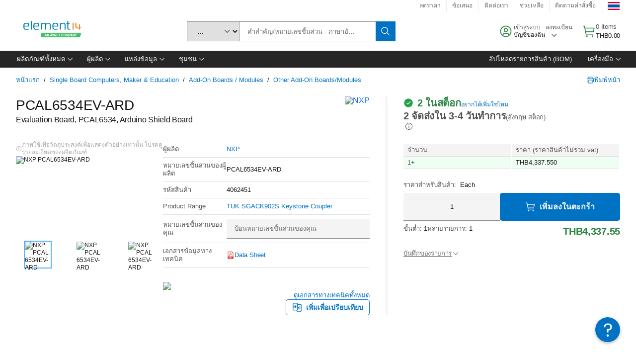

--- FILE ---
content_type: application/x-javascript;charset=utf-8
request_url: https://smetrics.element14.com/id?d_visid_ver=5.5.0&d_fieldgroup=A&mcorgid=106315F354E6D5430A4C98A4%40AdobeOrg&mid=44551339925816161259001257782521718218&ts=1768767315559
body_size: -41
content:
{"mid":"44551339925816161259001257782521718218"}

--- FILE ---
content_type: application/javascript
request_url: https://th.element14.com/dcEzuTNVh8NhtlwQtw/imaYc0XVttpDhf/aDtvbS14Ag/Mgl/aB24HbRAB
body_size: 176151
content:
(function(){if(typeof Array.prototype.entries!=='function'){Object.defineProperty(Array.prototype,'entries',{value:function(){var index=0;const array=this;return {next:function(){if(index<array.length){return {value:[index,array[index++]],done:false};}else{return {done:true};}},[Symbol.iterator]:function(){return this;}};},writable:true,configurable:true});}}());(function(){Tx();NNB();FjB();var RE=function(mj,fg){return mj&fg;};var El=function(f3,kj){return f3>=kj;};var fh=function(dh){return !dh;};var ZZ=function JN(F5,P2){var WE=JN;var BN=nj(new Number(wp),qT);var RC=BN;BN.set(F5);do{switch(RC+F5){case Mx:{return parseInt(...P2);}break;case Q9:{var ON=[Nq,KS,zq,DS,RT,sl,vN];var gE=ON[NN()[Cq(EZ)].apply(null,[xE,fh(BC),gC,V2])](HQ(typeof bs()[Sj(rQ)],sf([],[][[]]))?bs()[Sj(BK)].apply(null,[Mq,Qn]):bs()[Sj(cR)].call(null,Xq,DZ));var Xl;return hN.pop(),Xl=gE,Xl;}break;case l9:{var Yf;return hN.pop(),Yf=PN,Yf;}break;case B5:{F5+=z4;if(HQ(mR,undefined)&&HQ(mR,null)&&d5(mR[PK()[tf(fT)](fj,Ch,Hf)],fT)){try{var l3=hN.length;var bl=fh([]);var MT=t4[mQ(typeof NN()[Cq(Bh)],sf('',[][[]]))?NN()[Cq(EC)](Pf,fh(fh(BC)),bC,UK):NN()[Cq(Yq)](MQ,SQ,zN,Ug)](mR)[V3()[mC(G3)](Vl,Kj,Ug)](bs()[Sj(pK)](Gj,GG));if(d5(MT[PK()[tf(fT)](fj,Ug,Hf)],sT[YC])){PN=t4[PK()[tf(F2)](LN,fS,lS)](MT[wK],Lq);}}catch(Yj){hN.splice(bh(l3,BC),Infinity,Qs);}}}break;case DG:{var mN=P2[sW];hN.push(vR);var lf=mN[V3()[mC(Rl)](wK,U5,EC)]||{};F5-=Ox;lf[NN()[Cq(Hs)].call(null,An,z2,zN,WC)]=mQ(typeof sS()[HN(lE)],'undefined')?sS()[HN(bZ)].call(null,Ch,VC,XN,M2):sS()[HN(Hs)].call(null,n3,fh(fT),fs,fN),delete lf[r2()[Df(36)].call(null,768,fh([]),51,45)],mN[V3()[mC(Rl)](wK,U5,xf)]=lf;hN.pop();}break;case fY:{F5-=SI;return String(...P2);}break;case Jp:{var mR=P2[sW];var PN;hN.push(Qs);F5+=Lp;}break;case Rz:{hN.push(KZ);F5-=pP;var Rf;return Rf=[t4[r2()[Df(XS)](WB,Ff,vE,vC)][pC()[jl(OK)](Lq,Zj,bC,Rg,tq,JE)]?t4[r2()[Df(XS)].apply(null,[WB,fh(fh(fT)),vE,VC])][pC()[jl(OK)](Lq,Vh,cR,Rg,D2,JE)]:PK()[tf(vE)].call(null,cQ,SQ,ZT),t4[r2()[Df(XS)].call(null,WB,Yq,vE,Jq)][PK()[tf(Sf)](dS,Zj,Y2)]?t4[r2()[Df(XS)].apply(null,[WB,E2,vE,ZT])][PK()[tf(Sf)](dS,w5,Y2)]:PK()[tf(vE)](cQ,zs,ZT),t4[r2()[Df(XS)].call(null,WB,BK,vE,fh([]))][NN()[Cq(OT)](TB,Kq,C2,OK)]?t4[r2()[Df(XS)](WB,Sl,vE,DK)][NN()[Cq(OT)].call(null,TB,fh([]),VN,OK)]:mQ(typeof PK()[tf(bf)],'undefined')?PK()[tf(QE)].call(null,ff,fh(fT),CN):PK()[tf(vE)](cQ,Ch,ZT),IR(typeof t4[mQ(typeof r2()[Df(ST)],sf([],[][[]]))?r2()[Df(wl)](gC,fh(fh([])),QC,tq):r2()[Df(XS)](WB,lQ,vE,ZT)][bs()[Sj(QT)](Dj,bE)],bs()[Sj(F2)](xf,Yg))?t4[r2()[Df(XS)].call(null,WB,fh(BC),vE,Vh)][bs()[Sj(QT)](Dj,bE)][PK()[tf(fT)](S5,Vh,Hf)]:hS(BC)],hN.pop(),Rf;}break;case Rn:{hN.push(US);var Nq=t4[PK()[tf(Lq)].apply(null,[Jz,rg,n3])][r2()[Df(xC)](R3,OK,DN,XS)]||t4[HQ(typeof PK()[tf(F2)],sf([],[][[]]))?PK()[tf(z2)](hG,Vl,B2):PK()[tf(QE)](tg,fh(fh(BC)),Ej)][r2()[Df(xC)](R3,Ll,DN,fh(fh({})))]?r2()[Df(K2)].apply(null,[w,bN,J2,rQ]):bs()[Sj(BC)].apply(null,[Lf,Z2]);var KS=IR(t4[PK()[tf(Lq)](Jz,Vh,n3)][PK()[tf(z2)](hG,Yq,B2)][NN()[Cq(ST)].call(null,BI,DN,mh,Eg)][Rq()[hR(YC)](lE,EC,Eh,D5)](mQ(typeof sS()[HN(BS)],sf('',[][[]]))?sS()[HN(bZ)].call(null,NR,fh(fh(fT)),MC,r5):sS()[HN(Yq)].apply(null,[XS,rg,dl,IZ])),null)?r2()[Df(K2)](w,z2,J2,E2):bs()[Sj(BC)].call(null,Lf,Z2);var zq=IR(typeof t4[r2()[Df(XS)](G4,G3,vE,sC)][sS()[HN(Yq)].apply(null,[qK,Ug,dl,IZ])],bs()[Sj(F2)].call(null,xf,tl))&&t4[r2()[Df(XS)](G4,Qh,vE,SE)][sS()[HN(Yq)](w5,gC,dl,IZ)]?r2()[Df(K2)](w,fh(BC),J2,wl):bs()[Sj(BC)].apply(null,[Lf,Z2]);var DS=IR(typeof t4[PK()[tf(Lq)](Jz,Qs,n3)][sS()[HN(Yq)](fh({}),bZ,dl,IZ)],bs()[Sj(F2)](xf,tl))?mQ(typeof r2()[Df(xf)],'undefined')?r2()[Df(wl)](mK,KC,rS,fh(fh(BC))):r2()[Df(K2)](w,z2,J2,Dj):mQ(typeof bs()[Sj(J2)],'undefined')?bs()[Sj(cR)](tE,wl):bs()[Sj(BC)].call(null,Lf,Z2);var RT=HQ(typeof t4[mQ(typeof PK()[tf(hT)],'undefined')?PK()[tf(QE)](kQ,cg,mT):PK()[tf(Lq)](Jz,Mg,n3)][pC()[jl(SE)].call(null,EK,z2,fT,x0,CO,cV)],bs()[Sj(F2)].apply(null,[xf,tl]))||HQ(typeof t4[PK()[tf(z2)](hG,VN,B2)][pC()[jl(SE)](EK,Uw,BC,x0,p1,cV)],mQ(typeof bs()[Sj(E2)],sf('',[][[]]))?bs()[Sj(cR)](pw,lv):bs()[Sj(F2)].call(null,xf,tl))?r2()[Df(K2)].apply(null,[w,fh(fh(fT)),J2,ZT]):bs()[Sj(BC)](Lf,Z2);F5+=MY;var sl=IR(t4[PK()[tf(Lq)](Jz,Sl,n3)][PK()[tf(z2)](hG,vC,B2)][NN()[Cq(ST)].call(null,BI,Rl,sC,Eg)][Rq()[hR(YC)](VC,EC,Eh,D5)](r2()[Df(GA)](MU,wK,Ff,Zm)),null)?mQ(typeof r2()[Df(Hf)],'undefined')?r2()[Df(wl)].call(null,Rg,fh(fh(fT)),FU,BC):r2()[Df(K2)].call(null,w,Uw,J2,D6):bs()[Sj(BC)](Lf,Z2);var vN=IR(t4[PK()[tf(Lq)](Jz,Zj,n3)][PK()[tf(z2)](hG,Ff,B2)][NN()[Cq(ST)](BI,sC,NR,Eg)][Rq()[hR(YC)](Cd,EC,Eh,D5)](mQ(typeof PK()[tf(A0)],sf([],[][[]]))?PK()[tf(QE)].apply(null,[TA,ZT,C6]):PK()[tf(Fm)].call(null,E4,fT,sC)),null)?r2()[Df(K2)].call(null,w,mh,J2,mh):mQ(typeof bs()[Sj(Hs)],'undefined')?bs()[Sj(cR)](wM,B6):bs()[Sj(BC)].apply(null,[Lf,Z2]);}break;}}while(RC+F5!=MY);};var EU=function(){return t4["Math"]["floor"](t4["Math"]["random"]()*100000+10000);};var Pv=function(Vv){var Y0='';for(var pV=0;pV<Vv["length"];pV++){Y0+=Vv[pV]["toString"](16)["length"]===2?Vv[pV]["toString"](16):"0"["concat"](Vv[pV]["toString"](16));}return Y0;};var t4;var Sm=function dO(H6,xb){'use strict';var VO=dO;switch(H6){case vn:{hN.push(S6);var lw=V3()[mC(n3)](dl,TO,QT);var Zt=fh(fh(sW));try{var JO=hN.length;var ww=fh({});var jk=sT[G3];try{var hM=t4[HQ(typeof vU()[wc(YC)],sf([],[][[]]))?vU()[wc(Qh)](bZ,gC,QE,Wd,fh(fh(BC)),wb):vU()[wc(K2)](w5,Kq,Nd,Om,Cd,z2)][NN()[Cq(gC)](C0,Sf,C2,Hs)][NN()[Cq(BK)](UO,Jq,BK,Nc)];t4[NN()[Cq(F2)](Em,fh(fh(fT)),Kq,wl)][sS()[HN(gC)].call(null,F2,zs,DK,Pc)](hM)[NN()[Cq(BK)](UO,Eg,Ll,Nc)]();}catch(tU){hN.splice(bh(JO,BC),Infinity,S6);if(tU[bs()[Sj(lE)](vC,rt)]&&mQ(typeof tU[bs()[Sj(lE)].call(null,vC,rt)],r2()[Df(G3)](rw,V2,GA,NR))){tU[bs()[Sj(lE)].apply(null,[vC,rt])][V3()[mC(G3)](Vl,TU,fh(fT))](pC()[jl(HD)].apply(null,[BC,c6,EC,Cw,V2,vE]))[pC()[jl(EC)](cR,QT,cR,rS,fs,XO)](function(JA){hN.push(hU);if(JA[vU()[wc(xf)].call(null,Ak,Uw,QE,Dm,BK,db)](mQ(typeof r2()[Df(BK)],'undefined')?r2()[Df(wl)](Gv,lS,GD,fh(fT)):r2()[Df(Vl)].call(null,r8,Qh,QT,fh(fh(BC))))){Zt=fh(sW);}if(JA[vU()[wc(xf)](ft,EZ,QE,Dm,EZ,db)](NN()[Cq(Uw)](I9,fh(fh(fT)),ct,lS))){jk++;}hN.pop();});}}lw=mQ(jk,K2)||Zt?r2()[Df(K2)].call(null,pb,KC,J2,lS):mQ(typeof bs()[Sj(NM)],sf('',[][[]]))?bs()[Sj(cR)](nt,lE):bs()[Sj(BC)](Lf,kb);}catch(U1){hN.splice(bh(JO,BC),Infinity,S6);lw=V3()[mC(EZ)](KC,Av,w5);}var Qr;return hN.pop(),Qr=lw,Qr;}break;case nY:{hN.push(sU);var SD=HQ(typeof r2()[Df(CO)],'undefined')?r2()[Df(Eg)](w9,Vl,WU,bZ):r2()[Df(wl)].call(null,KU,Tr,G1,Vh);try{var nM=hN.length;var Xw=fh([]);SD=HQ(typeof t4[PK()[tf(p1)](H9,fh(fh({})),R0)],bs()[Sj(F2)](xf,zH))?HQ(typeof r2()[Df(Qh)],sf([],[][[]]))?r2()[Df(K2)](qH,tq,J2,fh(fT)):r2()[Df(wl)].apply(null,[DK,Mq,lc,fh(fT)]):bs()[Sj(BC)](Lf,lD);}catch(Z0){hN.splice(bh(nM,BC),Infinity,sU);SD=V3()[mC(EZ)].apply(null,[KC,C8,lQ]);}var RO;return hN.pop(),RO=SD,RO;}break;case Iz:{hN.push(O6);var Lm=r2()[Df(Eg)](KG,Yq,WU,KC);try{var bD=hN.length;var bb=fh({});Lm=t4[pC()[jl(Rl)](QE,Uw,Sf,Mb,fT,mA)][NN()[Cq(gC)](Oc,EC,qK,Hs)][r2()[Df(EZ)](TW,HD,f0,w5)](vU()[wc(QT)](DN,fh(fh([])),n3,Yt,pK,Ir))?mQ(typeof r2()[Df(bN)],'undefined')?r2()[Df(wl)](Id,Uw,zb,wl):r2()[Df(K2)](sx,Mg,J2,Jq):bs()[Sj(BC)](Lf,Uk);}catch(v6){hN.splice(bh(bD,BC),Infinity,O6);Lm=V3()[mC(EZ)](KC,T,qK);}var zw;return hN.pop(),zw=Lm,zw;}break;case CY:{hN.push(PV);var vm=r2()[Df(Eg)](O0,NR,WU,E2);try{var xr=hN.length;var mv=fh([]);vm=HQ(typeof t4[sS()[HN(Jq)](Eg,lS,Kq,p8)],mQ(typeof bs()[Sj(VC)],sf([],[][[]]))?bs()[Sj(cR)](QU,BA):bs()[Sj(F2)].call(null,xf,bw))?r2()[Df(K2)](s9,lQ,J2,rQ):mQ(typeof bs()[Sj(sr)],sf('',[][[]]))?bs()[Sj(cR)](P6,Am):bs()[Sj(BC)].call(null,Lf,HU);}catch(bm){hN.splice(bh(xr,BC),Infinity,PV);vm=V3()[mC(EZ)](KC,bV,tq);}var Uc;return hN.pop(),Uc=vm,Uc;}break;case EW:{hN.push(Kb);var Tt=Tw(Rq()[hR(bc)].apply(null,[mh,EC,Rk,nD]),t4[PK()[tf(Lq)](kB,ft,n3)])||d5(t4[mQ(typeof r2()[Df(EZ)],'undefined')?r2()[Df(wl)](pk,Zm,UV,Jq):r2()[Df(XS)](mB,rg,vE,Ch)][sS()[HN(p1)](fT,Dj,Ct,fU)],fT)||d5(t4[mQ(typeof r2()[Df(Yq)],'undefined')?r2()[Df(wl)](mU,fh([]),kD,ft):r2()[Df(XS)](mB,VC,vE,sr)][Rq()[hR(Qh)](rg,C2,Wv,JM)],fT);var YM=t4[HQ(typeof PK()[tf(n3)],sf([],[][[]]))?PK()[tf(Lq)](kB,mh,n3):PK()[tf(QE)](qD,Dj,Iv)][r2()[Df(Bc)](bI,YC,KC,Mq)](Rq()[hR(QT)].apply(null,[zN,C2,fU,Pr]))[V3()[mC(SQ)].call(null,QE,pM,lQ)];var vO=t4[PK()[tf(Lq)](kB,fh(fh(BC)),n3)][r2()[Df(Bc)].call(null,bI,fh(BC),KC,fh({}))](V3()[mC(Ak)].call(null,bZ,pI,SE))[V3()[mC(SQ)].apply(null,[QE,pM,sr])];var xO=t4[PK()[tf(Lq)].apply(null,[kB,Mq,n3])][HQ(typeof r2()[Df(Kq)],sf([],[][[]]))?r2()[Df(Bc)](bI,Hs,KC,Rl):r2()[Df(wl)](Wr,lQ,F3,cg)](NN()[Cq(VN)](WW,Tr,BC,z2))[V3()[mC(SQ)](QE,pM,Rl)];var gU;return gU=(mQ(typeof bs()[Sj(Uw)],sf([],[][[]]))?bs()[Sj(cR)].apply(null,[Hf,D1]):bs()[Sj(gC)](n3,j4))[r2()[Df(DK)](Ir,QT,n3,w5)](Tt?r2()[Df(K2)](ng,lQ,J2,n3):bs()[Sj(BC)](Lf,Ym),HQ(typeof bs()[Sj(Kq)],sf([],[][[]]))?bs()[Sj(BK)](Mq,wq):bs()[Sj(cR)](l0,Rc))[r2()[Df(DK)](Ir,cg,n3,Kq)](YM?r2()[Df(K2)].call(null,ng,tq,J2,xf):bs()[Sj(BC)](Lf,Ym),bs()[Sj(BK)].call(null,Mq,wq))[r2()[Df(DK)](Ir,NR,n3,fh(fh({})))](vO?HQ(typeof r2()[Df(zs)],sf([],[][[]]))?r2()[Df(K2)](ng,OK,J2,fh(fh(fT))):r2()[Df(wl)](HV,Dj,hw,Ak):bs()[Sj(BC)].apply(null,[Lf,Ym]),bs()[Sj(BK)].apply(null,[Mq,wq]))[r2()[Df(DK)](Ir,fT,n3,fh(fh([])))](xO?r2()[Df(K2)].call(null,ng,n3,J2,QT):bs()[Sj(BC)](Lf,Ym)),hN.pop(),gU;}break;case T4:{hN.push(Ff);try{var K6=hN.length;var rV=fh(mp);var wU=fT;var cA=t4[NN()[Cq(F2)].call(null,UA,Cd,Tr,wl)][mQ(typeof r2()[Df(VC)],sf('',[][[]]))?r2()[Df(wl)].call(null,N0,Ff,qA,fh(fh(fT))):r2()[Df(Mg)].apply(null,[Hv,Qh,D6,Hs])](t4[PK()[tf(z2)](Pw,bc,B2)],mQ(typeof r2()[Df(Sl)],sf([],[][[]]))?r2()[Df(wl)].apply(null,[Hk,BK,Uk,QE]):r2()[Df(Xv)](b6,fh(BC),A0,G3));if(cA){wU++;if(cA[V3()[mC(EK)].apply(null,[pK,wm,mh])]){cA=cA[V3()[mC(EK)].call(null,pK,wm,fh(fh([])))];wU+=sf(V6(cA[PK()[tf(fT)](cc,p1,Hf)]&&mQ(cA[mQ(typeof PK()[tf(BC)],sf([],[][[]]))?PK()[tf(QE)](H1,w5,X6):PK()[tf(fT)].apply(null,[cc,D2,Hf])],BC),BC),V6(cA[NN()[Cq(lQ)](cO,G3,fh(fh([])),Td)]&&mQ(cA[NN()[Cq(lQ)](cO,Ak,E2,Td)],r2()[Df(Xv)].call(null,b6,fh(fT),A0,fh(BC))),wl));}}var xk;return xk=wU[NN()[Cq(BK)](rS,EZ,fh(fh(BC)),Nc)](),hN.pop(),xk;}catch(Tc){hN.splice(bh(K6,BC),Infinity,Ff);var Vk;return Vk=r2()[Df(Eg)].apply(null,[K0,Eg,WU,fh(fT)]),hN.pop(),Vk;}hN.pop();}break;case B:{var Rd=xb[sW];var Fb;hN.push(rw);return Fb=t4[NN()[Cq(F2)].apply(null,[gA,QE,lS,wl])][r2()[Df(Mg)](Xk,Cd,D6,Qh)](t4[r2()[Df(XS)](N3,pK,vE,Rl)][sS()[HN(Rl)].apply(null,[bN,Lf,A0,sw])],Rd),hN.pop(),Fb;}break;case Uz:{hN.push(FO);var rU=function(Rd){return dO.apply(this,[B,arguments]);};var r6=[bs()[Sj(QT)].call(null,Dj,rO),mQ(typeof sS()[HN(Ll)],sf([],[][[]]))?sS()[HN(bZ)].call(null,D2,SE,DO,Qh):sS()[HN(tq)](Cd,Xv,hb,Gh)];var Jd=r6[r2()[Df(D6)](DR,rQ,qb,Kq)](function(DV){hN.push(Zd);var kd=rU(DV);if(fh(fh(kd))&&fh(fh(kd[pC()[jl(fT)].call(null,gC,Kq,rg,cb,wl,TO)]))&&fh(fh(kd[pC()[jl(fT)](gC,bN,KC,cb,Vl,TO)][HQ(typeof NN()[Cq(QE)],'undefined')?NN()[Cq(BK)](kV,xf,WU,Nc):NN()[Cq(EC)](Sv,PD,fh({}),zN)]))){kd=kd[pC()[jl(fT)].apply(null,[gC,fT,D6,cb,ct,TO])][NN()[Cq(BK)].call(null,kV,QE,fh(fh(BC)),Nc)]();var Gd=sf(mQ(kd[V3()[mC(Yq)](Zd,YD,lQ)](NN()[Cq(qK)].call(null,Xc,Hs,fh(fT),Sl)),hS(BC)),V6(t4[sS()[HN(NR)].call(null,xv,fh(fh({})),ft,wD)](d5(kd[V3()[mC(Yq)](Zd,YD,QT)](NN()[Cq(Bh)].call(null,mO,fT,Ll,Bh)),hS(kP[V3()[mC(HD)](rg,x1,Ug)]()))),BC));var tV;return hN.pop(),tV=Gd,tV;}else{var fO;return fO=r2()[Df(Eg)].apply(null,[I0,lQ,WU,Qh]),hN.pop(),fO;}hN.pop();});var Bm;return Bm=Jd[HQ(typeof NN()[Cq(Qs)],sf('',[][[]]))?NN()[Cq(EZ)](VE,Xv,fh({}),V2):NN()[Cq(EC)].call(null,k0,pK,fh(fh([])),F2)](bs()[Sj(gC)].apply(null,[n3,Gl])),hN.pop(),Bm;}break;case sn:{hN.push(Sc);throw new (t4[vU()[wc(gC)](xv,fh(fh([])),z2,VN,WU,ZV)])(sS()[HN(Sf)](xf,V2,qK,gq));}break;case R8:{var IU=xb[sW];var AV=xb[mp];hN.push(cw);if(Xt(AV,null)||d5(AV,IU[PK()[tf(fT)](lR,ZT,Hf)]))AV=IU[PK()[tf(fT)](lR,fh(fT),Hf)];for(var XU=fT,Ib=new (t4[r2()[Df(Lq)].call(null,z3,sr,zN,ZT)])(AV);QA(XU,AV);XU++)Ib[XU]=IU[XU];var pU;return hN.pop(),pU=Ib,pU;}break;case lp:{var WO=xb[sW];var qc=xb[mp];hN.push(b6);var q6=Xt(null,WO)?null:IR(bs()[Sj(F2)](xf,x3),typeof t4[r2()[Df(n3)].apply(null,[lj,EZ,Y2,pK])])&&WO[t4[HQ(typeof r2()[Df(Qs)],'undefined')?r2()[Df(n3)].apply(null,[lj,Vh,Y2,fh(fT)]):r2()[Df(wl)](dV,lS,NA,p1)][PK()[tf(Mq)](Cg,Lq,Kq)]]||WO[sS()[HN(Tr)](Xv,Qs,XS,NT)];if(IR(null,q6)){var zm,WV,hO,Kt,SU=[],mm=fh(fT),Lv=fh(BC);try{var sA=hN.length;var dv=fh([]);if(hO=(q6=q6.call(WO))[sS()[HN(YC)](fh(fh(fT)),NR,V2,qS)],mQ(fT,qc)){if(HQ(t4[NN()[Cq(F2)].apply(null,[O5,fh(fh(BC)),fh({}),wl])](q6),q6)){dv=fh(sW);return;}mm=fh(BC);}else for(;fh(mm=(zm=hO.call(q6))[pC()[jl(bZ)].apply(null,[K2,lE,rg,UU,fh(BC),xV])])&&(SU[NN()[Cq(fT)].apply(null,[ZR,QE,Lf,vC])](zm[V3()[mC(EK)].call(null,pK,wC,G3)]),HQ(SU[PK()[tf(fT)](sH,fh(BC),Hf)],qc));mm=fh(fT));}catch(RV){Lv=fh(fT),WV=RV;}finally{hN.splice(bh(sA,BC),Infinity,b6);try{var W1=hN.length;var Ab=fh([]);if(fh(mm)&&IR(null,q6[NN()[Cq(Bh)](Tf,fh({}),fh(fh(BC)),Bh)])&&(Kt=q6[NN()[Cq(Bh)].call(null,Tf,Qs,BK,Bh)](),HQ(t4[HQ(typeof NN()[Cq(bc)],sf([],[][[]]))?NN()[Cq(F2)].apply(null,[O5,Kq,Sf,wl]):NN()[Cq(EC)](hT,tq,Mq,Vb)](Kt),Kt))){Ab=fh(fh({}));return;}}finally{hN.splice(bh(W1,BC),Infinity,b6);if(Ab){hN.pop();}if(Lv)throw WV;}if(dv){hN.pop();}}var hD;return hN.pop(),hD=SU,hD;}hN.pop();}break;case BP:{var fm=xb[sW];hN.push(gO);if(t4[HQ(typeof r2()[Df(wK)],'undefined')?r2()[Df(Lq)](N3,Qs,zN,vC):r2()[Df(wl)].apply(null,[q0,zN,Md,ft])][bs()[Sj(Lf)](ft,Jr)](fm)){var TV;return hN.pop(),TV=fm,TV;}hN.pop();}break;case KP:{var Qt=xb[sW];return Qt;}break;case sG:{hN.push(D5);if(fh(Tw(sS()[HN(Uw)](SQ,Mg,Fm,Xh),t4[r2()[Df(XS)].apply(null,[GO,V2,vE,pK])]))){var UM;return hN.pop(),UM=null,UM;}var M0=t4[r2()[Df(XS)](GO,Lf,vE,E2)][sS()[HN(Uw)](fh(fh(BC)),xv,Fm,Xh)];var Sd=M0[vU()[wc(PD)](C2,Bh,bZ,SV,n3,PA)];var Mm=M0[sS()[HN(VN)](bc,bZ,ct,hU)];var QV=M0[NN()[Cq(Hs)].call(null,nO,fh(BC),fh([]),WC)];var Zc;return Zc=[Sd,mQ(Mm,fT)?fT:d5(Mm,fT)?hS(BC):hS(wl),QV||vU()[wc(NM)](ct,n3,K2,x0,YC,Sb)],hN.pop(),Zc;}break;case cP:{hN.push(Yc);var D3={};var A3={};try{var gt=hN.length;var A1=fh(fh(sW));var gc=new (t4[mQ(typeof NN()[Cq(fS)],sf('',[][[]]))?NN()[Cq(EC)].apply(null,[mT,zN,Mg,H0]):NN()[Cq(Zm)].call(null,zE,fh(fh(fT)),Bc,wK)])(fT,fT)[V3()[mC(rQ)](vC,SK,Bc)](sS()[HN(Eg)](OK,pK,J2,TS));var r1=gc[Rq()[hR(HD)].call(null,Ak,EC,bT,Fw)](NN()[Cq(Eg)](W3,fh(fh(fT)),E2,p1));var gM=gc[bs()[Sj(OK)].apply(null,[Fm,dT])](r1[sS()[HN(bC)].apply(null,[D6,Ak,tw,Zq])]);var cv=gc[bs()[Sj(OK)].apply(null,[Fm,dT])](r1[r2()[Df(tq)].call(null,Sx,EK,Td,fh(fh({})))]);D3=Ud(Ox,[V3()[mC(c6)](p6,dE,zN),gM,sS()[HN(ZT)].apply(null,[Tr,YC,Cd,tS]),cv]);var sD=new (t4[HQ(typeof NN()[Cq(Vl)],'undefined')?NN()[Cq(Zm)](zE,Lq,C2,wK):NN()[Cq(EC)](VD,wK,rg,Nm)])(fT,fT)[V3()[mC(rQ)].call(null,vC,SK,EC)](V3()[mC(WU)](Uw,KT,KC));var Gt=sD[mQ(typeof Rq()[hR(bN)],sf([],[][[]]))?Rq()[hR(wl)].call(null,qK,Rw,Ic,Pf):Rq()[hR(HD)](z2,EC,bT,Fw)](NN()[Cq(Eg)].call(null,W3,Tr,ft,p1));var Tb=sD[bs()[Sj(OK)].call(null,Fm,dT)](Gt[sS()[HN(bC)].apply(null,[fh(BC),rQ,tw,Zq])]);var L1=sD[bs()[Sj(OK)](Fm,dT)](Gt[r2()[Df(tq)].call(null,Sx,Lf,Td,WU)]);A3=Ud(Ox,[V3()[mC(lE)](EZ,TQ,E2),Tb,V3()[mC(Qs)](K2,Dl,Dj),L1]);}finally{hN.splice(bh(gt,BC),Infinity,Yc);var dM;return dM=Ud(Ox,[mQ(typeof pC()[jl(C2)],'undefined')?pC()[jl(BC)](Ev,Zm,EC,jw,DN,MO):pC()[jl(Kq)](z2,SE,BK,UK,fh(fh(fT)),bT),D3[V3()[mC(c6)](p6,dE,rQ)]||null,r2()[Df(X0)](Us,fh({}),bZ,VN),D3[sS()[HN(ZT)](tq,cR,Cd,tS)]||null,r2()[Df(Nc)].call(null,dK,QE,AD,ft),A3[mQ(typeof V3()[mC(D6)],sf('',[][[]]))?V3()[mC(C2)](c0,Jc,fh(fh([]))):V3()[mC(lE)](EZ,TQ,Mq)]||null,HQ(typeof r2()[Df(z2)],'undefined')?r2()[Df(p6)](vS,EK,Cd,DK):r2()[Df(wl)](Tk,G3,mT,fh(fh({}))),A3[V3()[mC(Qs)].apply(null,[K2,Dl,wK])]||null]),hN.pop(),dM;}hN.pop();}break;}};function Tx(){kP=[]['\x6b\x65\x79\x73']();if(typeof window!==''+[][[]]){t4=window;}else if(typeof global!=='undefined'){t4=global;}else{t4=this;}}var gd=function(tk){return void tk;};var Hd=function(){if(t4["Date"]["now"]&&typeof t4["Date"]["now"]()==='number'){return t4["Date"]["now"]();}else{return +new (t4["Date"])();}};var s6=function(sm,dw){return sm*dw;};var ck=function(){return ["E,X6gOQ=","C\x3f","\x40]","H$\r3$C2$\\[\x007HK$\x00L\'","Mh;","\nK/(e ","L","8S.","AR*6$D\x3f&%Q5(","0/C8$RW","u` c<.","GJ6m7GMH1<\x00","nRTx/9_#^;qL0K`j\'(<Wsu-vYdG","NKH6\t>/D\x3f","","DA/\vH6\tiY66\r)x","9NP*B7D","42\f\x07\x4038#","xueHw","\x07JtT","Tu[jWtawMc47LC0`F\x00\n","J4HGP:\x075","","",";!)","\x00H",",J\x3f","2k>\'(B","a<]J&\v|-[EY*4W*,\"^",";EH","LF1+G\'DKR,:9","$/%[)x","H$\r\"^5.D[ ","_L\x40"," Q<\n(D]+_F7","48W**\x3fv.\n.D[ ","|:BE,\rJ6\x40AR","\'I","+LJ6N0y\\S,<1#\nK/ \x3f","08;L%9","%U","9D\"","o(\x00BS+","BS*DN","2\x07","MV+\r_+F\x40","8D]\'GO","\x00FAP=2","-\r>YP\"BW<\rC#GIY","L4&3\x3f\x408","ybR+\x00s","\x40\x00:","9","K*)(T\v\b8W[","kc,N0HZS*","+\"B6!","XW)CW","\tN ","*68W","\x3f0.X>\n)","6]","tT \fO0\x40XY*\f\f/Q0#S/\r\"^",":!.","^D\"BGJ0HMH=!:/","$Z5\v",".","/)9Q","U5\x07\"TW","#QD)JW*{\'[CU+ 3","}\x00\x00","OOU462-*U\t&&_=","\fr \bvu<\x07ah\t#e\ryn\v\x07*%\n32*&)U=%YX\"FM*Z0ZZI.$\x07\n\'[ZxCp{\x07c]f","\b\x40/+9Y:\b>","o0<*\n\x40k*\x3f\r\x3fUQ\x00!Y","/\nA2$1,D>","QQ+[W","F(6>","e","[=\'+1\x40\x3f<U:\x00(Bt<jV1[-ZZ","\v8]9\x3f","\n;Q^*\vB1N/YZ,<_8W>18B>D#_\\Y\'_F7I.LU6 \v3\b\vA>+m_)\x00(B\x00!\vA NB6L\\]:\x3f_}Kf7\x3fQ\"D\"RX-_Pe^1]T9%S<K0v2\'\"\\u\r9U\x40:DQFbDKH0<]","cl;:GT8C","/LCS**","","QD)JW*","(5!Q\"\x3fYU:t|\'\x07E&\x40\x40[\x07\f","\n(HF","J1 1","6#","\'\x3f","\nJ7","6(S)9","_Q<NX6HZY56\x07}Q#0989SZT!Y#\x07E#EBE","\rpF_Q,\x00LHI",";EW,NEOE/!5","O,2\r\x07\t","M ","J.","\x3f0.X(,BF","D2L\x40","\\\'KJN1%","C] \x07>;J\"1>",",+m","D<$=","LdITEB1\x07]\'\tMS<6\"S ","_K7\\","qu1ml;x","8\x07","\'","(CF","\x407[6F","$\bK","^],;","_,BO ","MV)}\'[]U7=3.","CU56+\n-",")LW77","4N0P","3h\x07\x3f19\x40\t<EW\x07:","[*\b",";;\r04D8+.c8$\x40F= ML","1\"B:(","B!FS1","Y\'X[Y+\'(6\'J(",",^5\v9Q\"G$NH.H]Ox2\fS<K\rP%1$_5","7x",">\\[+","6F[_0>8","Q$)","A:","u9($C>","-=W8*#","(+#U8$_\\","~m\b/x\tljc1794r5","LKH.-\"T","\x40)0\t^=\v","!Jw-D6]BY2","F\'_","\x07\f\b\x3fL=7o8\f\x3f","(X","U6#\n\x07","\b\x3f\f\x07","tS_qGG\tg","$","L9 \f2","! ","U>","7(C4\b;UV;>_J*\x00X","[L,\x00_\'[[L","\x3fU(!D|#N"];};var Tw=function(Et,dd){return Et in dd;};var Lb=function(){return vw.apply(this,[Ox,arguments]);};var KO=function(){return t4["window"]["navigator"]["userAgent"]["replace"](/\\|"/g,'');};var hS=function(Wt){return -Wt;};var Db=function(QD){var CA=QD[0]-QD[1];var Nw=QD[2]-QD[3];var kO=QD[4]-QD[5];var F1=t4["Math"]["sqrt"](CA*CA+Nw*Nw+kO*kO);return t4["Math"]["floor"](F1);};var FV=function rm(kv,tt){var X1=rm;var Hr=nj(new Number(sG),qT);var Br=Hr;Hr.set(kv);do{switch(Br+kv){case SB:{kv+=tG;return hN.pop(),PO=d6[b1],PO;}break;case G5:{t4[PK()[tf(Lq)].call(null,YE,Ff,n3)][mQ(typeof NN()[Cq(K2)],sf('',[][[]]))?NN()[Cq(EC)](Zk,V2,Dj,cg):NN()[Cq(n3)](lt,fh(fh([])),Kq,Yt)]=function(sO){hN.push(Wk);var Yd=mQ(typeof bs()[Sj(Dj)],'undefined')?bs()[Sj(cR)].apply(null,[Ck,tg]):bs()[Sj(gC)](n3,T3);var YV=sS()[HN(F2)](fh(BC),gC,VC,D1);var Tm=t4[r2()[Df(wK)](cQ,Yq,Hf,fh(fh({})))](sO);for(var xw,Qw,w3=fT,qv=YV;Tm[V3()[mC(wK)](Qh,EM,EK)](pO(w3,fT))||(qv=Rq()[hR(gC)].apply(null,[SE,BC,qd,zA]),zr(w3,BC));Yd+=qv[V3()[mC(wK)].call(null,Qh,EM,fh([]))](RE(CO,YO(xw,bh(QE,s6(zr(w3,BC),sT[BC])))))){Qw=Tm[V3()[mC(lQ)](Lf,Vt,wl)](w3+=ZD(gC,sT[wl]));if(d5(Qw,n1)){throw new NO(NN()[Cq(G3)](xT,xv,QT,bN));}xw=pO(V6(xw,sT[BC]),Qw);}var DM;return hN.pop(),DM=Yd,DM;};kv+=YG;}break;case g8:{for(var Gw=BC;QA(Gw,tt[HQ(typeof PK()[tf(cR)],sf([],[][[]]))?PK()[tf(fT)](LY,fh({}),Hf):PK()[tf(QE)].apply(null,[Mw,xf,Nd])]);Gw++){var FM=tt[Gw];if(HQ(FM,null)&&HQ(FM,undefined)){for(var xd in FM){if(t4[NN()[Cq(F2)](PT,fS,pK,wl)][NN()[Cq(gC)](Pd,DK,fh(BC),Hs)][mQ(typeof r2()[Df(F2)],sf([],[][[]]))?r2()[Df(wl)].apply(null,[Uk,Ll,rd,fs]):r2()[Df(EZ)].apply(null,[Tl,fS,f0,Zm])].call(FM,xd)){nb[xd]=FM[xd];}}}}kv+=vI;}break;case J:{kv+=Jx;var rv;return hN.pop(),rv=nb,rv;}break;case lG:{kv+=AH;(function(){return rm.apply(this,[EW,arguments]);}());hN.pop();}break;case qJ:{kv+=VB;hN.pop();}break;case cB:{var Sw=tt[sW];var lr=tt[mp];hN.push(Vc);if(mQ(Sw,null)||mQ(Sw,undefined)){throw new (t4[mQ(typeof vU()[wc(BC)],sf([],[][[]]))?vU()[wc(K2)](bc,fh({}),Jv,Cr,Tr,lc):vU()[wc(gC)](Ff,WU,z2,VN,Ll,Ad)])(NN()[Cq(EK)](lm,w5,rQ,Tr));}var nb=t4[NN()[Cq(F2)](PT,Rl,Lq,wl)](Sw);kv-=jx;}break;case kn:{var LD;return hN.pop(),LD=Fk[pD],LD;}break;case vY:{var tv=tt[sW];hN.push(fU);this[PK()[tf(EZ)].apply(null,[QR,E2,Qs])]=tv;kv+=gB;hN.pop();}break;case qB:{kv-=E;var NO=function(tv){return rm.apply(this,[gn,arguments]);};hN.push(tq);if(mQ(typeof t4[NN()[Cq(n3)].call(null,lt,D2,EZ,Yt)],sS()[HN(K2)].apply(null,[wK,rg,bN,fU]))){var I1;return hN.pop(),I1=fh(mp),I1;}NO[NN()[Cq(gC)](XO,fh(fT),VC,Hs)]=new (t4[r2()[Df(Dj)](A6,sC,Dj,n3)])();NO[NN()[Cq(gC)].call(null,XO,DK,fh({}),Hs)][NN()[Cq(lQ)](n6,Kq,Jq,Td)]=sS()[HN(wK)].call(null,Tr,zs,CO,Nr);}break;case F4:{var hv=tt[sW];kv+=kJ;var Yr=tt[mp];hN.push(O3);if(HQ(typeof t4[NN()[Cq(F2)](bd,E2,fh([]),wl)][HQ(typeof pC()[jl(BC)],'undefined')?pC()[jl(gC)](F2,wl,VC,NV,fh(fh({})),QO):pC()[jl(BC)](cO,YC,wl,EA,pK,Rw)],sS()[HN(K2)].apply(null,[DN,gC,bN,OV]))){t4[NN()[Cq(F2)].call(null,bd,Ll,sC,wl)][HQ(typeof bs()[Sj(QE)],sf([],[][[]]))?bs()[Sj(wK)](lS,lR):bs()[Sj(cR)](Rl,lS)](t4[NN()[Cq(F2)].apply(null,[bd,Ff,fh(fh({})),wl])],pC()[jl(gC)](F2,D2,bC,NV,fT,QO),Ud(Ox,[mQ(typeof V3()[mC(wl)],sf([],[][[]]))?V3()[mC(C2)].apply(null,[BK,hk,fh(fh(BC))]):V3()[mC(EK)](pK,Ms,fS),function(Sw,lr){return rm.apply(this,[wp,arguments]);},HQ(typeof NN()[Cq(bZ)],sf([],[][[]]))?NN()[Cq(sr)].call(null,Kl,ft,Lf,Ch):NN()[Cq(EC)].apply(null,[Rt,QT,BK,f6]),fh(fh({})),vU()[wc(wK)].apply(null,[Ug,F2,EC,gO,pK,G6]),fh(fh([]))]));}}break;case DW:{var EV;return hN.pop(),EV=SA[d0],EV;}break;case N5:{var d6=tt[sW];var b1=tt[mp];kv-=OP;var jt=tt[hH];hN.push(Jm);t4[mQ(typeof NN()[Cq(QE)],sf('',[][[]]))?NN()[Cq(EC)].apply(null,[B1,fh(BC),Lf,fs]):NN()[Cq(F2)].call(null,KU,bN,mh,wl)][bs()[Sj(wK)](lS,dQ)](d6,b1,Ud(Ox,[V3()[mC(EK)].call(null,pK,qs,bN),jt,NN()[Cq(z2)](mV,ct,Sf,Kq),fh(fT),vU()[wc(wK)](VC,Yq,EC,gO,fT,tm),fh(sT[G3]),NN()[Cq(sr)](NZ,BC,Xv,Ch),fh(fT)]));var PO;}break;case pp:{kv+=tx;var rD=tt[sW];hN.push(zv);var hV=Ud(Ox,[bs()[Sj(Tr)].call(null,CO,q3),rD[kP[r2()[Df(rg)].apply(null,[VS,Tr,sC,Zj])]()]]);Tw(kP[V3()[mC(HD)].apply(null,[rg,XQ,Mq])](),rD)&&(hV[bs()[Sj(A0)](bc,Bq)]=rD[BC]),Tw(wl,rD)&&(hV[r2()[Df(zN)].call(null,KK,V2,Dt,QT)]=rD[wl],hV[r2()[Df(PD)].apply(null,[lg,sC,G3,ct])]=rD[gC]),this[NN()[Cq(bc)](OG,YC,BC,gC)][NN()[Cq(fT)](Ah,fh(BC),Hf,vC)](hV);hN.pop();}break;case Hz:{var WA=tt[sW];hN.push(Dv);var GM=WA[V3()[mC(Rl)].apply(null,[wK,CM,C2])]||{};GM[NN()[Cq(Hs)].call(null,LC,DK,BK,WC)]=mQ(typeof sS()[HN(Dj)],sf([],[][[]]))?sS()[HN(bZ)](NM,wK,gb,ff):sS()[HN(Hs)](fs,pK,fs,k1),delete GM[r2()[Df(36)](582,84,51,18)],WA[HQ(typeof V3()[mC(PD)],'undefined')?V3()[mC(Rl)](wK,CM,fh(fT)):V3()[mC(C2)].apply(null,[bt,ZM,fh(fh(BC))])]=GM;hN.pop();kv+=dW;}break;case Yx:{var SA=tt[sW];kv+=X9;var d0=tt[mp];var Jw=tt[hH];hN.push(b3);t4[NN()[Cq(F2)](bw,SQ,E2,wl)][bs()[Sj(wK)](lS,s9)](SA,d0,Ud(Ox,[V3()[mC(EK)].apply(null,[pK,Os,k6]),Jw,HQ(typeof NN()[Cq(Lq)],'undefined')?NN()[Cq(z2)](Iw,EC,DN,Kq):NN()[Cq(EC)].call(null,BU,Cd,fS,Yq),fh(fT),vU()[wc(wK)](bN,DN,EC,gO,fh({}),Sr),fh(fT),NN()[Cq(sr)](BR,Rl,V2,Ch),fh(fT)]));}break;case c7:{var At=tt[sW];hN.push(Wd);var WD=Ud(Ox,[bs()[Sj(Tr)](CO,NT),At[fT]]);Tw(BC,At)&&(WD[bs()[Sj(A0)](bc,BT)]=At[BC]),Tw(sT[cg],At)&&(WD[r2()[Df(zN)](KM,bC,Dt,fh(fh(fT)))]=At[sT[cg]],WD[r2()[Df(PD)].call(null,tR,Mq,G3,zN)]=At[gC]),this[NN()[Cq(bc)](fv,ZT,bZ,gC)][NN()[Cq(fT)].call(null,t6,fh(fh([])),c6,vC)](WD);hN.pop();kv+=TJ;}break;case QH:{kv+=JI;var E6=tt[sW];hN.push(AD);var Nk=E6[HQ(typeof V3()[mC(SQ)],sf([],[][[]]))?V3()[mC(Rl)].call(null,wK,xD,fT):V3()[mC(C2)].apply(null,[It,Yv,ct])]||{};Nk[NN()[Cq(Hs)](nA,Sl,fS,WC)]=sS()[HN(Hs)](xv,OK,fs,tO),delete Nk[r2()[Df(36)](226,83,51,fh([]))],E6[V3()[mC(Rl)].apply(null,[wK,xD,fh(BC)])]=Nk;hN.pop();}break;case zJ:{var Fk=tt[sW];var pD=tt[mp];var Yb=tt[hH];kv-=DB;hN.push(qb);t4[NN()[Cq(F2)].call(null,Dk,fh(fT),w5,wl)][bs()[Sj(wK)](lS,kk)](Fk,pD,Ud(Ox,[V3()[mC(EK)](pK,OG,fh(BC)),Yb,NN()[Cq(z2)].call(null,wd,fh(fT),Ak,Kq),fh(fT),HQ(typeof vU()[wc(lQ)],'undefined')?vU()[wc(wK)](sC,fh(BC),EC,gO,Zj,Hm):vU()[wc(K2)].call(null,D2,mh,Lc,jA,ct,X6),fh(fT),NN()[Cq(sr)].apply(null,[k5,fT,mh,Ch]),fh(fT)]));}break;case Sz:{var gw=tt[sW];hN.push(q1);var Ew=Ud(Ox,[bs()[Sj(Tr)].apply(null,[CO,HC]),gw[fT]]);Tw(BC,gw)&&(Ew[HQ(typeof bs()[Sj(p1)],'undefined')?bs()[Sj(A0)](bc,rC):bs()[Sj(cR)].apply(null,[md,Jk])]=gw[BC]),Tw(wl,gw)&&(Ew[r2()[Df(zN)].call(null,KG,Qh,Dt,fh([]))]=gw[wl],Ew[r2()[Df(PD)](Nf,qK,G3,fh(fh([])))]=gw[gC]),this[NN()[Cq(bc)].apply(null,[bT,Sf,cg,gC])][mQ(typeof NN()[Cq(EC)],'undefined')?NN()[Cq(EC)].apply(null,[zb,Dj,Qh,qD]):NN()[Cq(fT)](cK,DK,Cd,vC)](Ew);hN.pop();kv+=Zn;}break;case WP:{var lk=tt[sW];kv+=qG;hN.push(Zv);var qV=lk[V3()[mC(Rl)].call(null,wK,DT,D2)]||{};qV[NN()[Cq(Hs)](Cs,Ff,HD,WC)]=mQ(typeof sS()[HN(w5)],'undefined')?sS()[HN(bZ)].apply(null,[p1,bZ,wV,IM]):sS()[HN(Hs)].call(null,fh(fh({})),fh([]),fs,cT),delete qV[mQ(typeof r2()[Df(65)],sf([],[][[]]))?r2()[Df(2)](232,fh({}),220,10):r2()[Df(36)](1078,34,51,36)],lk[V3()[mC(Rl)](wK,DT,QE)]=qV;hN.pop();}break;case IJ:{var Lt=tt[sW];var g0=tt[mp];var fD=tt[hH];hN.push(zO);t4[NN()[Cq(F2)](UZ,DN,Mq,wl)][bs()[Sj(wK)].call(null,lS,gj)](Lt,g0,Ud(Ox,[V3()[mC(EK)].apply(null,[pK,FN,Rl]),fD,NN()[Cq(z2)].apply(null,[C8,Kq,vC,Kq]),fh(fT),mQ(typeof vU()[wc(sr)],sf([],[][[]]))?vU()[wc(K2)].call(null,Ll,fT,RD,AO,Jq,kM):vU()[wc(wK)](fT,fh(fT),EC,gO,ct,G1),fh(kP[r2()[Df(rg)](P1,Bh,sC,fS)]()),NN()[Cq(sr)].apply(null,[Px,Sf,PD,Ch]),fh(fT)]));var wO;return hN.pop(),wO=Lt[g0],wO;}break;case Rz:{var zd=tt[sW];hN.push(Kc);var Bb=Ud(Ox,[bs()[Sj(Tr)](CO,cZ),zd[fT]]);Tw(BC,zd)&&(Bb[bs()[Sj(A0)](bc,CQ)]=zd[BC]),Tw(sT[cg],zd)&&(Bb[r2()[Df(zN)](HM,QT,Dt,bN)]=zd[wl],Bb[r2()[Df(PD)].call(null,nh,vC,G3,QE)]=zd[gC]),this[NN()[Cq(bc)].call(null,Gk,Lq,F2,gC)][mQ(typeof NN()[Cq(Mg)],sf('',[][[]]))?NN()[Cq(EC)].apply(null,[Hb,Ak,BK,wl]):NN()[Cq(fT)](sZ,Eg,vC,vC)](Bb);kv+=bn;hN.pop();}break;}}while(Br+kv!=rx);};var mQ=function(ld,ZA){return ld===ZA;};var jm=function LU(Q0,z6){'use strict';var Ut=LU;switch(Q0){case sn:{var Fv=function(Bd,BV){hN.push(tb);if(fh(lO)){for(var m3=fT;QA(m3,sT[gC]);++m3){if(QA(m3,HD)||mQ(m3,QT)||mQ(m3,Bh)||mQ(m3,Mg)){jD[m3]=hS(sT[K2]);}else{jD[m3]=lO[PK()[tf(fT)].apply(null,[Aj,WU,Hf])];lO+=t4[r2()[Df(wK)](YU,PD,Hf,tq)][pC()[jl(wK)](EC,Ll,Ug,Zj,fS,Wv)](m3);}}}var Dd=bs()[Sj(gC)](n3,wZ);for(var V0=fT;QA(V0,Bd[PK()[tf(fT)](Aj,V2,Hf)]);V0++){var ED=Bd[V3()[mC(wK)](Qh,H1,YC)](V0);var zt=RE(YO(BV,QE),sT[wK]);BV*=sT[F2];BV&=sT[cR];BV+=sT[QE];BV&=sT[z2];var cD=jD[Bd[V3()[mC(lQ)].call(null,Lf,x8,fh(fh(fT)))](V0)];if(mQ(typeof ED[sS()[HN(z2)](Jq,Bc,QT,Sh)],sS()[HN(K2)].apply(null,[fs,fh(fT),bN,mE]))){var nv=ED[sS()[HN(z2)].call(null,Jq,xv,QT,Sh)](fT);if(El(nv,HD)&&QA(nv,R0)){cD=jD[nv];}}if(El(cD,fT)){var VA=zr(zt,lO[PK()[tf(fT)].call(null,Aj,fh(fh(BC)),Hf)]);cD+=VA;cD%=lO[PK()[tf(fT)].apply(null,[Aj,gC,Hf])];ED=lO[cD];}Dd+=ED;}var W0;return hN.pop(),W0=Dd,W0;};var Qc=function(qw){var nw=[0x428a2f98,0x71374491,0xb5c0fbcf,0xe9b5dba5,0x3956c25b,0x59f111f1,0x923f82a4,0xab1c5ed5,0xd807aa98,0x12835b01,0x243185be,0x550c7dc3,0x72be5d74,0x80deb1fe,0x9bdc06a7,0xc19bf174,0xe49b69c1,0xefbe4786,0x0fc19dc6,0x240ca1cc,0x2de92c6f,0x4a7484aa,0x5cb0a9dc,0x76f988da,0x983e5152,0xa831c66d,0xb00327c8,0xbf597fc7,0xc6e00bf3,0xd5a79147,0x06ca6351,0x14292967,0x27b70a85,0x2e1b2138,0x4d2c6dfc,0x53380d13,0x650a7354,0x766a0abb,0x81c2c92e,0x92722c85,0xa2bfe8a1,0xa81a664b,0xc24b8b70,0xc76c51a3,0xd192e819,0xd6990624,0xf40e3585,0x106aa070,0x19a4c116,0x1e376c08,0x2748774c,0x34b0bcb5,0x391c0cb3,0x4ed8aa4a,0x5b9cca4f,0x682e6ff3,0x748f82ee,0x78a5636f,0x84c87814,0x8cc70208,0x90befffa,0xa4506ceb,0xbef9a3f7,0xc67178f2];var Rb=0x6a09e667;var OM=0xbb67ae85;var Pt=0x3c6ef372;var DA=0xa54ff53a;var pA=0x510e527f;var hA=0x9b05688c;var j1=0x1f83d9ab;var qO=0x5be0cd19;var bv=cm(qw);var St=bv["length"]*8;bv+=t4["String"]["fromCharCode"](0x80);var rk=bv["length"]/4+2;var Bt=t4["Math"]["ceil"](rk/16);var AU=new (t4["Array"])(Bt);for(var mM=0;mM<Bt;mM++){AU[mM]=new (t4["Array"])(16);for(var Xb=0;Xb<16;Xb++){AU[mM][Xb]=bv["charCodeAt"](mM*64+Xb*4)<<24|bv["charCodeAt"](mM*64+Xb*4+1)<<16|bv["charCodeAt"](mM*64+Xb*4+2)<<8|bv["charCodeAt"](mM*64+Xb*4+3)<<0;}}var OA=St/t4["Math"]["pow"](2,32);AU[Bt-1][14]=t4["Math"]["floor"](OA);AU[Bt-1][15]=St;for(var jM=0;jM<Bt;jM++){var F0=new (t4["Array"])(64);var lM=Rb;var vM=OM;var LA=Pt;var Gb=DA;var fd=pA;var LO=hA;var J0=j1;var mw=qO;for(var QM=0;QM<64;QM++){var AA=void 0,jU=void 0,cM=void 0,MA=void 0,KA=void 0,Ld=void 0;if(QM<16)F0[QM]=AU[jM][QM];else{AA=FD(F0[QM-15],7)^FD(F0[QM-15],18)^F0[QM-15]>>>3;jU=FD(F0[QM-2],17)^FD(F0[QM-2],19)^F0[QM-2]>>>10;F0[QM]=F0[QM-16]+AA+F0[QM-7]+jU;}jU=FD(fd,6)^FD(fd,11)^FD(fd,25);cM=fd&LO^~fd&J0;MA=mw+jU+cM+nw[QM]+F0[QM];AA=FD(lM,2)^FD(lM,13)^FD(lM,22);KA=lM&vM^lM&LA^vM&LA;Ld=AA+KA;mw=J0;J0=LO;LO=fd;fd=Gb+MA>>>0;Gb=LA;LA=vM;vM=lM;lM=MA+Ld>>>0;}Rb=Rb+lM;OM=OM+vM;Pt=Pt+LA;DA=DA+Gb;pA=pA+fd;hA=hA+LO;j1=j1+J0;qO=qO+mw;}return [Rb>>24&0xff,Rb>>16&0xff,Rb>>8&0xff,Rb&0xff,OM>>24&0xff,OM>>16&0xff,OM>>8&0xff,OM&0xff,Pt>>24&0xff,Pt>>16&0xff,Pt>>8&0xff,Pt&0xff,DA>>24&0xff,DA>>16&0xff,DA>>8&0xff,DA&0xff,pA>>24&0xff,pA>>16&0xff,pA>>8&0xff,pA&0xff,hA>>24&0xff,hA>>16&0xff,hA>>8&0xff,hA&0xff,j1>>24&0xff,j1>>16&0xff,j1>>8&0xff,j1&0xff,qO>>24&0xff,qO>>16&0xff,qO>>8&0xff,qO&0xff];};var x6=function(){var LM=KO();var Bk=-1;if(LM["indexOf"]('Trident/7.0')>-1)Bk=11;else if(LM["indexOf"]('Trident/6.0')>-1)Bk=10;else if(LM["indexOf"]('Trident/5.0')>-1)Bk=9;else Bk=0;return Bk>=9;};var j0=function(){var Jb=vD();var dU=t4["Object"]["prototype"]["hasOwnProperty"].call(t4["Navigator"]["prototype"],'mediaDevices');var lA=t4["Object"]["prototype"]["hasOwnProperty"].call(t4["Navigator"]["prototype"],'serviceWorker');var fb=! !t4["window"]["browser"];var Ac=typeof t4["ServiceWorker"]==='function';var zV=typeof t4["ServiceWorkerContainer"]==='function';var S0=typeof t4["frames"]["ServiceWorkerRegistration"]==='function';var Nb=t4["window"]["location"]&&t4["window"]["location"]["protocol"]==='http:';var w0=Jb&&(!dU||!lA||!Ac||!fb||!zV||!S0)&&!Nb;return w0;};var vD=function(){var ZU=KO();var gk=/(iPhone|iPad).*AppleWebKit(?!.*(Version|CriOS))/i["test"](ZU);var gD=t4["navigator"]["platform"]==='MacIntel'&&t4["navigator"]["maxTouchPoints"]>1&&/(Safari)/["test"](ZU)&&!t4["window"]["MSStream"]&&typeof t4["navigator"]["standalone"]!=='undefined';return gk||gD;};var IO=function(bA){var BO=t4["Math"]["floor"](t4["Math"]["random"]()*100000+10000);var XM=t4["String"](bA*BO);var Ht=0;var nd=[];var ND=XM["length"]>=18?true:false;while(nd["length"]<6){nd["push"](t4["parseInt"](XM["slice"](Ht,Ht+2),10));Ht=ND?Ht+3:Ht+2;}var fk=Db(nd);return [BO,fk];};var qU=function(TM){if(TM===null||TM===undefined){return 0;}var m1=function Rv(wt){return TM["toLowerCase"]()["includes"](wt["toLowerCase"]());};var M1=0;(Nt&&Nt["fields"]||[])["some"](function(IA){var VU=IA["type"];var Cb=IA["labels"];if(Cb["some"](m1)){M1=MM[VU];if(IA["extensions"]&&IA["extensions"]["labels"]&&IA["extensions"]["labels"]["some"](function(gm){return TM["toLowerCase"]()["includes"](gm["toLowerCase"]());})){M1=MM[IA["extensions"]["type"]];}return true;}return false;});return M1;};var pm=function(MD){if(MD===undefined||MD==null){return false;}var DD=function zD(fV){return MD["toLowerCase"]()===fV["toLowerCase"]();};return Ft["some"](DD);};var Xm=function(tM){try{var dD=new (t4["Set"])(t4["Object"]["values"](MM));return tM["split"](';')["some"](function(JV){var FA=JV["split"](',');var gr=t4["Number"](FA[FA["length"]-1]);return dD["has"](gr);});}catch(Ob){return false;}};var vt=function(zc){var Fd='';var rb=0;if(zc==null||t4["document"]["activeElement"]==null){return Ud(Ox,["elementFullId",Fd,"elementIdType",rb]);}var Sk=['id','name','for','placeholder','aria-label','aria-labelledby'];Sk["forEach"](function(CD){if(!zc["hasAttribute"](CD)||Fd!==''&&rb!==0){return;}var N6=zc["getAttribute"](CD);if(Fd===''&&(N6!==null||N6!==undefined)){Fd=N6;}if(rb===0){rb=qU(N6);}});return Ud(Ox,["elementFullId",Fd,"elementIdType",rb]);};var Fc=function(nr){var Dw;if(nr==null){Dw=t4["document"]["activeElement"];}else Dw=nr;if(t4["document"]["activeElement"]==null)return -1;var Kr=Dw["getAttribute"]('name');if(Kr==null){var Kw=Dw["getAttribute"]('id');if(Kw==null)return -1;else return cU(Kw);}return cU(Kr);};var vc=function(BD){var m0=-1;var Y6=[];if(! !BD&&typeof BD==='string'&&BD["length"]>0){var Cc=BD["split"](';');if(Cc["length"]>1&&Cc[Cc["length"]-1]===''){Cc["pop"]();}m0=t4["Math"]["floor"](t4["Math"]["random"]()*Cc["length"]);var JU=Cc[m0]["split"](',');for(var Aw in JU){if(!t4["isNaN"](JU[Aw])&&!t4["isNaN"](t4["parseInt"](JU[Aw],10))){Y6["push"](JU[Aw]);}}}else{var Ov=t4["String"](CU(1,5));var Bw='1';var pt=t4["String"](CU(20,70));var Ub=t4["String"](CU(100,300));var lV=t4["String"](CU(100,300));Y6=[Ov,Bw,pt,Ub,lV];}return [m0,Y6];};var TD=function(nc,BM){var sM=typeof nc==='string'&&nc["length"]>0;var xt=!t4["isNaN"](BM)&&(t4["Number"](BM)===-1||Q6()<t4["Number"](BM));if(!(sM&&xt)){return false;}var RA='^([a-fA-F0-9]{31,32})$';return nc["search"](RA)!==-1;};var VV=function(E0,Cv,Eb){var I6;do{I6=Lw(F4,[E0,Cv]);}while(mQ(zr(I6,Eb),fT));return I6;};var st=function(sv){hN.push(dA);var tD=vD(sv);var Ww=t4[NN()[Cq(F2)](Ok,pK,bN,wl)][NN()[Cq(gC)](UD,Ug,fh({}),Hs)][HQ(typeof r2()[Df(bc)],sf('',[][[]]))?r2()[Df(EZ)](ks,fS,f0,EZ):r2()[Df(wl)].call(null,Sc,fs,Ct,fh([]))].call(t4[sS()[HN(NM)].apply(null,[fh(fT),WU,Xv,MW])][NN()[Cq(gC)](UD,fS,fh(BC),Hs)],Rq()[hR(C2)].call(null,OK,EC,UK,Cw));var gv=t4[NN()[Cq(F2)].call(null,Ok,ZT,c6,wl)][HQ(typeof NN()[Cq(Dj)],sf('',[][[]]))?NN()[Cq(gC)].apply(null,[UD,ZT,Ff,Hs]):NN()[Cq(EC)].call(null,cR,cg,VN,rc)][r2()[Df(EZ)].apply(null,[ks,Zj,f0,fS])].call(t4[sS()[HN(NM)](fh(fT),wl,Xv,MW)][NN()[Cq(gC)](UD,NM,fh([]),Hs)],V3()[mC(QT)](Lq,z0,QT));var Qk=fh(fh(t4[PK()[tf(Lq)].apply(null,[Fs,fh(fh(BC)),n3])][sS()[HN(bN)](XS,bN,rQ,nm)]));var Zb=mQ(typeof t4[mQ(typeof NN()[Cq(ct)],'undefined')?NN()[Cq(EC)](XD,fh(fT),Hf,Ek):NN()[Cq(ft)].call(null,mT,Sl,z2,Jq)],sS()[HN(K2)].call(null,n3,D2,bN,hw));var xA=mQ(typeof t4[mQ(typeof bs()[Sj(Ff)],'undefined')?bs()[Sj(cR)].apply(null,[UU,M3]):bs()[Sj(HD)](Uw,KD)],mQ(typeof sS()[HN(bZ)],sf('',[][[]]))?sS()[HN(bZ)](Mg,fh(fT),Mk,rA):sS()[HN(K2)].apply(null,[fh(fh(BC)),Zm,bN,hw]));var Mt=mQ(typeof t4[r2()[Df(DN)](Jj,VC,lQ,Ff)][HQ(typeof sS()[HN(cg)],'undefined')?sS()[HN(k6)](fh([]),ft,mh,VK):sS()[HN(bZ)](fS,Dj,QU,ZO)],sS()[HN(K2)](NM,Bc,bN,hw));var fA=t4[PK()[tf(Lq)](Fs,fh([]),n3)][pC()[jl(lQ)].apply(null,[QE,lQ,vC,km,fh(BC),wv])]&&mQ(t4[HQ(typeof PK()[tf(DK)],sf([],[][[]]))?PK()[tf(Lq)].call(null,Fs,Ff,n3):PK()[tf(QE)].call(null,rA,KC,GV)][pC()[jl(lQ)](QE,fs,bN,km,BK,wv)][vU()[wc(G3)](V2,Vl,QE,U3,K2,JD)],r2()[Df(Sl)].apply(null,[gs,z2,fS,fh([])]));var wA=tD&&(fh(Ww)||fh(gv)||fh(Zb)||fh(Qk)||fh(xA)||fh(Mt))&&fh(fA);var J1;return hN.pop(),J1=wA,J1;};var U0=function(zM){hN.push(Nv);var PU;return PU=Er()[vU()[wc(bZ)](Xv,VN,wK,fT,Bc,b0)](function N1(Ed){hN.push(MC);while(BC)switch(Ed[PK()[tf(Qh)].call(null,Yv,qK,VN)]=Ed[sS()[HN(YC)](NR,fh(BC),V2,L2)]){case fT:if(Tw(NN()[Cq(pK)].call(null,BA,fh(fh(BC)),bc,F2),t4[r2()[Df(XS)](GD,zN,vE,xv)])){Ed[sS()[HN(YC)](PD,rQ,V2,L2)]=wl;break;}{var vd;return vd=Ed[HQ(typeof r2()[Df(DN)],sf([],[][[]]))?r2()[Df(BK)].apply(null,[CN,A0,zs,bC]):r2()[Df(wl)].call(null,qm,Vh,xm,fh(BC))](mQ(typeof NN()[Cq(n3)],'undefined')?NN()[Cq(EC)].call(null,sd,fh({}),ct,M2):NN()[Cq(Bh)].apply(null,[Nd,fh([]),Lf,Bh]),null),hN.pop(),vd;}case sT[cg]:{var F6;return F6=Ed[r2()[Df(BK)](CN,BK,zs,fh(fh([])))](NN()[Cq(Bh)](Nd,fh(fh([])),bZ,Bh),t4[r2()[Df(XS)].call(null,GD,Sf,vE,QE)][NN()[Cq(pK)].call(null,BA,Rl,Tr,F2)][NN()[Cq(Ff)](KG,cR,PD,dl)](zM)),hN.pop(),F6;}case gC:case HQ(typeof bs()[Sj(cR)],sf('',[][[]]))?bs()[Sj(mh)].call(null,WC,PM):bs()[Sj(cR)].call(null,wk,hb):{var D0;return D0=Ed[V3()[mC(Qh)](wl,zk,fh(fh(BC)))](),hN.pop(),D0;}}hN.pop();},null,null,null,t4[sS()[HN(xf)](Vl,pK,Gj,Wv)]),hN.pop(),PU;};var SO=function(){if(fh([])){}else if(fh(fh(sW))){}else if(fh(fh(mp))){return function vb(Y1){hN.push(LV);var Mc=zr(Y1[mQ(typeof PK()[tf(NR)],sf('',[][[]]))?PK()[tf(QE)](J6,VC,rM):PK()[tf(NM)].apply(null,[jd,ZT,wl])],kP[PK()[tf(bN)](Pd,Xv,sV)]());var EO=Mc;var Jt=t4[mQ(typeof PK()[tf(bN)],sf('',[][[]]))?PK()[tf(QE)].call(null,Zk,Tr,jV):PK()[tf(F2)](OR,Ll,lS)](t4[r2()[Df(wK)](r3,fh(BC),Hf,K2)][pC()[jl(wK)](EC,BK,rg,Zj,Kq,Yw)](sT[Dj]),Lq);for(var vv=sT[G3];QA(vv,wK);vv++){var pr=zr(t4[HQ(typeof PK()[tf(Rl)],'undefined')?PK()[tf(F2)](OR,fh(fh([])),lS):PK()[tf(QE)].call(null,UK,fh(fh([])),QT)](ZD(Mc,t4[r2()[Df(F2)](HT,QE,ZT,fs)][sS()[HN(pK)](fh(fh({})),OK,wl,w2)](Lq,vv)),Lq),Lq);var c1=sf(pr,sT[K2]);var U6=R1(pr);EO=U6(EO,c1);}var Qb;return Qb=bh(EO,Jt)[NN()[Cq(BK)](C6,fh(BC),fh(BC),Nc)](),hN.pop(),Qb;};}else{}};var Lk=function(){hN.push(qr);try{var m6=hN.length;var T0=fh(mp);var Gm=Hd();var W6=Cm()[HQ(typeof r2()[Df(rg)],sf('',[][[]]))?r2()[Df(pK)](Z2,Jq,lS,fh(BC)):r2()[Df(wl)](r5,DN,Vt,Hs)](new (t4[r2()[Df(Ff)].apply(null,[N3,fh(fh([])),gV,Bc])])(r2()[Df(NR)](rM,z2,Rl,xf),vU()[wc(C2)](Bh,fh(fh(BC)),BC,IV,fs,nU)),V3()[mC(rg)].call(null,Hs,zv,Qs));var jO=Hd();var zU=bh(jO,Gm);var S1;return S1=Ud(Ox,[bs()[Sj(Rl)](NM,vk),W6,mQ(typeof bs()[Sj(lQ)],'undefined')?bs()[Sj(cR)].call(null,sb,w1):bs()[Sj(Bh)](fS,bT),zU]),hN.pop(),S1;}catch(P0){hN.splice(bh(m6,BC),Infinity,qr);var Qv;return hN.pop(),Qv={},Qv;}hN.pop();};var Cm=function(){hN.push(Hc);var Kd=t4[PK()[tf(ft)].call(null,QK,Kq,Eg)][Rq()[hR(lQ)].call(null,PD,Lq,wS,Wm)]?t4[PK()[tf(ft)](QK,Jq,Eg)][HQ(typeof Rq()[hR(cR)],sf([],[][[]]))?Rq()[hR(lQ)](NR,Lq,wS,Wm):Rq()[hR(wl)](mh,It,lU,M2)]:hS(BC);var ht=t4[PK()[tf(ft)](QK,fh(fh(BC)),Eg)][HQ(typeof bs()[Sj(F2)],sf('',[][[]]))?bs()[Sj(xf)](G3,jC):bs()[Sj(cR)].apply(null,[Ek,j6])]?t4[PK()[tf(ft)](QK,Lf,Eg)][bs()[Sj(xf)](G3,jC)]:hS(BC);var Im=t4[r2()[Df(XS)].call(null,XC,wK,vE,Qh)][Rq()[hR(G3)](zN,bZ,wS,HD)]?t4[r2()[Df(XS)].apply(null,[XC,lE,vE,bZ])][Rq()[hR(G3)](rQ,bZ,wS,HD)]:hS(BC);var qk=t4[r2()[Df(XS)](XC,Kq,vE,fh(fh([])))][NN()[Cq(NR)](Yh,D6,ft,cR)]?t4[r2()[Df(XS)].apply(null,[XC,fh(fh([])),vE,fh({})])][NN()[Cq(NR)].apply(null,[Yh,D6,EZ,cR])]():hS(sT[K2]);var jc=t4[HQ(typeof r2()[Df(pK)],'undefined')?r2()[Df(XS)].call(null,XC,ct,vE,fh(fh([]))):r2()[Df(wl)](C1,SE,ct,zs)][r2()[Df(fs)].apply(null,[zl,Vh,Kq,EZ])]?t4[r2()[Df(XS)](XC,fh([]),vE,tq)][r2()[Df(fs)].apply(null,[zl,Dj,Kq,fh(BC)])]:hS(BC);var xU=hS(kP[V3()[mC(HD)](rg,Ws,w5)]());var lb=[bs()[Sj(gC)].call(null,n3,TR),xU,PK()[tf(pK)].apply(null,[fQ,zs,J2]),Lw(CY,[]),Wb(EW,[]),Wb(X9,[]),Wb(nY,[]),Lw(nY,[]),Wb(F4,[]),Kd,ht,Im,qk,jc];var fw;return fw=lb[mQ(typeof NN()[Cq(QT)],'undefined')?NN()[Cq(EC)](SV,EK,NR,JD):NN()[Cq(EZ)](zh,fh(fh({})),WU,V2)](mQ(typeof r2()[Df(vC)],sf('',[][[]]))?r2()[Df(wl)].apply(null,[Ec,fs,B0,rg]):r2()[Df(Vh)](Yl,Rl,Rl,SE)),hN.pop(),fw;};var Xr=function(){var Pk;hN.push(jr);return Pk=Wb(xI,[t4[mQ(typeof PK()[tf(xf)],sf('',[][[]]))?PK()[tf(QE)](R6,BK,QU):PK()[tf(Lq)](UR,OK,n3)]]),hN.pop(),Pk;};var HA=function(){var tA=[Qd,AM];hN.push(Gc);var Wc=nk(vA);if(HQ(Wc,fh(mp))){try{var K1=hN.length;var GU=fh({});var hm=t4[HQ(typeof NN()[Cq(xv)],'undefined')?NN()[Cq(Yq)](jT,fS,HD,Ug):NN()[Cq(EC)](w5,fh([]),Ff,l6)](Wc)[V3()[mC(G3)](Vl,n6,fh(fh({})))](bs()[Sj(pK)](Gj,IN));if(El(hm[PK()[tf(fT)](ng,rQ,Hf)],K2)){var mb=t4[HQ(typeof PK()[tf(A0)],sf([],[][[]]))?PK()[tf(F2)](dK,Lq,lS):PK()[tf(QE)].call(null,F2,fT,NR)](hm[wl],sT[Vh]);mb=t4[mQ(typeof r2()[Df(xf)],'undefined')?r2()[Df(wl)](R0,VC,v0,c6):r2()[Df(NM)](Hq,bZ,Ak,YC)](mb)?Qd:mb;tA[fT]=mb;}}catch(xc){hN.splice(bh(K1,BC),Infinity,Gc);}}var RM;return hN.pop(),RM=tA,RM;};var Z1=function(){hN.push(Zd);var Q1=[hS(sT[K2]),hS(BC)];var RU=nk(kt);if(HQ(RU,fh(mp))){try{var Kv=hN.length;var Uv=fh([]);var mD=t4[mQ(typeof NN()[Cq(QE)],sf('',[][[]]))?NN()[Cq(EC)](dk,fh(fT),bc,A6):NN()[Cq(Yq)](Ow,Vl,sr,Ug)](RU)[V3()[mC(G3)](Vl,Nv,k6)](bs()[Sj(pK)].apply(null,[Gj,pT]));if(El(mD[PK()[tf(fT)](kM,WU,Hf)],K2)){var Kk=t4[HQ(typeof PK()[tf(z2)],sf('',[][[]]))?PK()[tf(F2)].apply(null,[lv,fh(fh(fT)),lS]):PK()[tf(QE)](Um,ZT,bk)](mD[BC],Lq);var Gr=t4[PK()[tf(F2)].call(null,lv,fh(fh({})),lS)](mD[gC],sT[Vh]);Kk=t4[r2()[Df(NM)].apply(null,[mk,VN,Ak,Ak])](Kk)?hS(BC):Kk;Gr=t4[r2()[Df(NM)].apply(null,[mk,Sf,Ak,Uw])](Gr)?hS(BC):Gr;Q1=[Gr,Kk];}}catch(VM){hN.splice(bh(Kv,BC),Infinity,Zd);}}var kw;return hN.pop(),kw=Q1,kw;};var DU=function(){hN.push(B0);var E1=HQ(typeof bs()[Sj(XS)],'undefined')?bs()[Sj(gC)](n3,Km):bs()[Sj(cR)].apply(null,[Ow,mt]);var Rm=nk(kt);if(Rm){try{var Hw=hN.length;var kA=fh([]);var M6=t4[NN()[Cq(Yq)](QC,lS,fT,Ug)](Rm)[mQ(typeof V3()[mC(A0)],sf([],[][[]]))?V3()[mC(C2)].apply(null,[vC,mt,xv]):V3()[mC(G3)].call(null,Vl,qM,PD)](HQ(typeof bs()[Sj(SE)],sf('',[][[]]))?bs()[Sj(pK)].apply(null,[Gj,wS]):bs()[Sj(cR)](n0,r5));E1=M6[fT];}catch(Qm){hN.splice(bh(Hw,BC),Infinity,B0);}}var YA;return hN.pop(),YA=E1,YA;};var XV=function(){var OO=nk(kt);hN.push(M2);if(OO){try{var bU=hN.length;var Vm=fh({});var hd=t4[NN()[Cq(Yq)](mf,Hs,EC,Ug)](OO)[V3()[mC(G3)](Vl,r0,QE)](bs()[Sj(pK)](Gj,nR));if(El(hd[PK()[tf(fT)](AR,Ll,Hf)],QE)){var Pb=t4[PK()[tf(F2)](xT,fh(BC),lS)](hd[cR],Lq);var fr;return fr=t4[HQ(typeof r2()[Df(gC)],sf([],[][[]]))?r2()[Df(NM)].call(null,CQ,zN,Ak,gC):r2()[Df(wl)](Yk,bN,Xq,fh(fh({})))](Pb)||mQ(Pb,hS(sT[K2]))?hS(BC):Pb,hN.pop(),fr;}}catch(Mv){hN.splice(bh(bU,BC),Infinity,M2);var NU;return hN.pop(),NU=hS(BC),NU;}}var MV;return hN.pop(),MV=hS(BC),MV;};var xM=function(){var T1=nk(kt);hN.push(kU);if(T1){try{var L6=hN.length;var bM=fh({});var v3=t4[NN()[Cq(Yq)](CV,xv,fh(fh([])),Ug)](T1)[V3()[mC(G3)](Vl,g6,fh({}))](bs()[Sj(pK)].call(null,Gj,E4));if(mQ(v3[PK()[tf(fT)].call(null,L3,fh(fh([])),Hf)],sT[BC])){var O1;return hN.pop(),O1=v3[sT[DK]],O1;}}catch(Vd){hN.splice(bh(L6,BC),Infinity,kU);var fM;return hN.pop(),fM=null,fM;}}var HO;return hN.pop(),HO=null,HO;};var Bv=function(ID,jb){hN.push(Hf);for(var l1=fT;QA(l1,jb[HQ(typeof PK()[tf(pK)],'undefined')?PK()[tf(fT)].apply(null,[OD,fh(fh(BC)),Hf]):PK()[tf(QE)].apply(null,[EM,Hf,kM])]);l1++){var Zw=jb[l1];Zw[NN()[Cq(z2)].call(null,Ik,QE,fh(fh({})),Kq)]=Zw[NN()[Cq(z2)](Ik,NM,G3,Kq)]||fh(mp);Zw[vU()[wc(wK)](zs,rg,EC,gO,bC,tO)]=fh(fh({}));if(Tw(HQ(typeof V3()[mC(G3)],'undefined')?V3()[mC(EK)](pK,Vw,Ff):V3()[mC(C2)](q0,QC,fh(fh(BC))),Zw))Zw[NN()[Cq(sr)](Xd,qK,Lq,Ch)]=fh(fh(mp));t4[NN()[Cq(F2)](XN,C2,fh(fh(fT)),wl)][bs()[Sj(wK)](lS,Dc)](ID,KV(Zw[V3()[mC(DN)](WU,Ej,fh({}))]),Zw);}hN.pop();};var Ot=function(L0,Tv,w6){hN.push(XA);if(Tv)Bv(L0[NN()[Cq(gC)](g1,lE,NM,Hs)],Tv);if(w6)Bv(L0,w6);t4[mQ(typeof NN()[Cq(Vh)],sf([],[][[]]))?NN()[Cq(EC)](pb,mh,fh(BC),Sf):NN()[Cq(F2)].apply(null,[f1,D6,fh(fh(fT)),wl])][bs()[Sj(wK)](lS,jj)](L0,NN()[Cq(gC)](g1,ZT,EK,Hs),Ud(Ox,[NN()[Cq(sr)](T2,SE,Lq,Ch),fh([])]));var Od;return hN.pop(),Od=L0,Od;};var KV=function(pv){hN.push(xC);var jv=qt(pv,mQ(typeof r2()[Df(cR)],'undefined')?r2()[Df(wl)](sU,BC,F2,NR):r2()[Df(G3)](dV,ft,GA,rQ));var V1;return V1=Xt(r2()[Df(HD)].apply(null,[T6,fT,Uw,WU]),G0(jv))?jv:t4[r2()[Df(wK)].call(null,SM,pK,Hf,Ak)](jv),hN.pop(),V1;};var qt=function(Z6,OU){hN.push(bO);if(IR(HQ(typeof NN()[Cq(Bh)],sf([],[][[]]))?NN()[Cq(Lq)].call(null,SS,zs,fh(fh(fT)),WU):NN()[Cq(EC)](Ic,VC,SQ,KD),G0(Z6))||fh(Z6)){var Pm;return hN.pop(),Pm=Z6,Pm;}var WM=Z6[t4[r2()[Df(n3)](WK,fh({}),Y2,fh([]))][pC()[jl(Vh)](EK,OK,Ug,zA,gC,OV)]];if(HQ(gd(fT),WM)){var p0=WM.call(Z6,OU||r2()[Df(lQ)](dc,zN,nV,Eg));if(IR(NN()[Cq(Lq)].apply(null,[SS,Hf,bN,WU]),G0(p0))){var k3;return hN.pop(),k3=p0,k3;}throw new (t4[vU()[wc(gC)](Ug,Kq,z2,VN,C2,vV)])(r2()[Df(bC)](LC,p1,Or,BK));}var Bz8;return Bz8=(mQ(r2()[Df(G3)](kl,Mg,GA,QE),OU)?t4[HQ(typeof r2()[Df(rQ)],'undefined')?r2()[Df(wK)](PT,KC,Hf,z2):r2()[Df(wl)].apply(null,[br,xf,Dc,Jq])]:t4[sS()[HN(lQ)](zs,Vl,sC,pg)])(Z6),hN.pop(),Bz8;};var RL=function(z98){if(fh(z98)){W48=ZT;EG8=dl;KX8=Tr;SG8=cg;YL=sT[Hs];CI8=cg;zH8=cg;SI8=cg;S98=cg;}};var Ep8=function(){hN.push(zY8);g98=HQ(typeof bs()[Sj(zN)],sf([],[][[]]))?bs()[Sj(gC)].apply(null,[n3,nT]):bs()[Sj(cR)](Ff,jG8);H48=sT[G3];AJ8=fT;O48=fT;K98=bs()[Sj(gC)](n3,nT);pL=fT;BB8=fT;EI8=fT;JB8=mQ(typeof bs()[Sj(Kq)],'undefined')?bs()[Sj(cR)](Hm,sI8):bs()[Sj(gC)](n3,nT);GY8=fT;h78=fT;s98=kP[r2()[Df(rg)].call(null,OV,Ll,sC,Uw)]();hN.pop();NH8=fT;j78=fT;VB8=fT;};var cF=function(){tH8=fT;hN.push(wm);q88=bs()[Sj(gC)](n3,zj);qX8={};EX8=mQ(typeof bs()[Sj(SQ)],sf('',[][[]]))?bs()[Sj(cR)](Dc,DI8):bs()[Sj(gC)](n3,zj);vL=fT;hN.pop();h88=fT;};var kJ8=function(gH8,lx8,I88){hN.push(Md);try{var HH8=hN.length;var wL=fh(fh(sW));var dP8=fT;var NY8=fh([]);if(HQ(lx8,BC)&&El(AJ8,KX8)){if(fh(kY8[pC()[jl(DK)].apply(null,[EZ,SE,fh(fT),fT,fh(fh(fT)),BG8])])){NY8=fh(fh(mp));kY8[pC()[jl(DK)].apply(null,[EZ,QT,Ch,fT,Sl,BG8])]=fh(fh({}));}var bx8;return bx8=Ud(Ox,[r2()[Df(VC)].apply(null,[wj,n3,Hs,ft]),dP8,NN()[Cq(w5)].call(null,gf,Cd,Zm,qK),NY8,Rq()[hR(Tr)].call(null,Hf,F2,Yg,fs),H48]),hN.pop(),bx8;}if(mQ(lx8,sT[K2])&&QA(H48,EG8)||HQ(lx8,BC)&&QA(AJ8,KX8)){var gX8=gH8?gH8:t4[HQ(typeof PK()[tf(HD)],sf('',[][[]]))?PK()[tf(Lq)].call(null,Rs,Bc,n3):PK()[tf(QE)].call(null,Td,HD,Rk)][r2()[Df(Lf)](YX8,SQ,rQ,bC)];var sF=hS(BC);var Qp8=hS(sT[K2]);if(gX8&&gX8[pC()[jl(Tr)](wK,E2,fh(fh(BC)),wY8,z2,c88)]&&gX8[HQ(typeof PK()[tf(cg)],sf('',[][[]]))?PK()[tf(xv)](RX8,n3,Dt):PK()[tf(QE)].apply(null,[tm,fh(fh(BC)),ZY8])]){sF=t4[r2()[Df(F2)].call(null,sj,fh(fh(BC)),ZT,YC)][NN()[Cq(k6)](db,fh(BC),Kq,QT)](gX8[pC()[jl(Tr)].apply(null,[wK,XS,Dj,wY8,zs,c88])]);Qp8=t4[r2()[Df(F2)](sj,KC,ZT,xf)][NN()[Cq(k6)](db,fh(BC),fh([]),QT)](gX8[PK()[tf(xv)](RX8,fh(fh(fT)),Dt)]);}else if(gX8&&gX8[PK()[tf(OK)].apply(null,[Ef,Ak,NM])]&&gX8[r2()[Df(c6)].apply(null,[GX8,sr,OH8,n3])]){sF=t4[HQ(typeof r2()[Df(z2)],'undefined')?r2()[Df(F2)](sj,fh(fT),ZT,cg):r2()[Df(wl)](Q48,fh(BC),M48,fh(BC))][NN()[Cq(k6)].call(null,db,PD,PD,QT)](gX8[PK()[tf(OK)](Ef,Ak,NM)]);Qp8=t4[r2()[Df(F2)](sj,fh(BC),ZT,Mg)][NN()[Cq(k6)].call(null,db,Eg,Vl,QT)](gX8[r2()[Df(c6)].call(null,GX8,EC,OH8,fh([]))]);}var CP8=gX8[PK()[tf(lS)](G48,sC,SE)];if(Xt(CP8,null))CP8=gX8[NN()[Cq(Cd)](pp8,D2,Kq,zs)];var II8=Fc(CP8);dP8=bh(Hd(),I88);var sB8=bs()[Sj(gC)](n3,Kf)[r2()[Df(DK)].call(null,WB8,EZ,n3,NR)](NH8,HQ(typeof bs()[Sj(A0)],sf('',[][[]]))?bs()[Sj(BK)](Mq,kq):bs()[Sj(cR)](NA,XS))[r2()[Df(DK)](WB8,D2,n3,c6)](lx8,HQ(typeof bs()[Sj(bZ)],sf([],[][[]]))?bs()[Sj(BK)](Mq,kq):bs()[Sj(cR)](In8,X78))[r2()[Df(DK)](WB8,K2,n3,fh({}))](dP8,bs()[Sj(BK)].call(null,Mq,kq))[HQ(typeof r2()[Df(HD)],sf([],[][[]]))?r2()[Df(DK)](WB8,fh(BC),n3,tq):r2()[Df(wl)].apply(null,[zI8,Zj,Up8,K2])](sF,bs()[Sj(BK)](Mq,kq))[r2()[Df(DK)](WB8,Bh,n3,fh(fT))](Qp8);if(HQ(lx8,BC)){sB8=bs()[Sj(gC)](n3,Kf)[r2()[Df(DK)](WB8,BK,n3,Ff)](sB8,bs()[Sj(BK)](Mq,kq))[r2()[Df(DK)](WB8,Hf,n3,bN)](II8);var PG8=IR(typeof gX8[NN()[Cq(Zj)](Qq,k6,fh(fh(fT)),hb)],bs()[Sj(F2)].call(null,xf,ll))?gX8[NN()[Cq(Zj)].apply(null,[Qq,CO,fh(fh({})),hb])]:gX8[Rq()[hR(A0)].call(null,Vh,F2,BG8,zJ8)];if(IR(PG8,null)&&HQ(PG8,BC))sB8=bs()[Sj(gC)](n3,Kf)[r2()[Df(DK)](WB8,Sl,n3,Uw)](sB8,bs()[Sj(BK)].apply(null,[Mq,kq]))[r2()[Df(DK)].call(null,WB8,D2,n3,Sl)](PG8);}if(IR(typeof gX8[pC()[jl(A0)](z2,SE,Hf,Dm,PD,Hk)],bs()[Sj(F2)].apply(null,[xf,ll]))&&mQ(gX8[pC()[jl(A0)].apply(null,[z2,EC,ft,Dm,fh(fh([])),Hk])],fh(fh(sW))))sB8=bs()[Sj(gC)].apply(null,[n3,Kf])[r2()[Df(DK)](WB8,fh([]),n3,fh(fT))](sB8,V3()[mC(XS)].call(null,G3,AP,fs));sB8=(HQ(typeof bs()[Sj(wK)],'undefined')?bs()[Sj(gC)].apply(null,[n3,Kf]):bs()[Sj(cR)](gp8,jw))[HQ(typeof r2()[Df(Hs)],sf([],[][[]]))?r2()[Df(DK)].call(null,WB8,bC,n3,NR):r2()[Df(wl)].call(null,P1,tq,xm,k6)](sB8,r2()[Df(Vh)](jj,fh([]),Rl,Lf));O48=sf(sf(sf(sf(sf(O48,NH8),lx8),dP8),sF),Qp8);g98=sf(g98,sB8);}if(mQ(lx8,sT[K2]))H48++;else AJ8++;NH8++;var lB8;return lB8=Ud(Ox,[r2()[Df(VC)].call(null,wj,cR,Hs,Xv),dP8,NN()[Cq(w5)].call(null,gf,fh(BC),fh(fh([])),qK),NY8,Rq()[hR(Tr)].call(null,QT,F2,Yg,fs),H48]),hN.pop(),lB8;}catch(q78){hN.splice(bh(HH8,BC),Infinity,Md);}hN.pop();};var sL=function(W78,Xn8,zp8){hN.push(E98);try{var UG8=hN.length;var TF=fh({});var WX8=W78?W78:t4[PK()[tf(Lq)](YQ,G3,n3)][r2()[Df(Lf)].call(null,cO,lS,rQ,C2)];var PB8=fT;var CY8=hS(sT[K2]);var EB8=BC;var j48=fh({});if(El(vL,W48)){if(fh(kY8[pC()[jl(DK)].call(null,EZ,KC,Kq,fT,Eg,mF)])){j48=fh(fh({}));kY8[pC()[jl(DK)](EZ,gC,fh(fh([])),fT,lS,mF)]=fh(sW);}var K48;return K48=Ud(Ox,[HQ(typeof r2()[Df(lQ)],sf([],[][[]]))?r2()[Df(VC)].call(null,QS,gC,Hs,lS):r2()[Df(wl)].apply(null,[KF,QT,wm,wl]),PB8,PK()[tf(SQ)].apply(null,[Zz8,gC,Zm]),CY8,NN()[Cq(w5)].apply(null,[vj,BC,Yq,qK]),j48]),hN.pop(),K48;}if(QA(vL,W48)&&WX8&&HQ(WX8[sS()[HN(fS)](D2,K2,dX8,m78)],undefined)){CY8=WX8[sS()[HN(fS)].call(null,WU,Ch,dX8,m78)];var nJ8=WX8[bs()[Sj(ct)].apply(null,[lE,bI])];var SY8=WX8[r2()[Df(WU)](Tz8,fh([]),D2,VN)]?BC:sT[G3];var vr=WX8[V3()[mC(fs)].call(null,EC,SZ,fh(fh({})))]?BC:fT;var pJ8=WX8[bs()[Sj(DN)].apply(null,[NR,Ix])]?BC:fT;var nF=WX8[mQ(typeof Rq()[hR(F2)],sf(bs()[Sj(gC)](n3,Sx),[][[]]))?Rq()[hR(wl)](Cd,R6,vC,Vr):Rq()[hR(Hs)].apply(null,[qK,F2,R88,F2])]?sT[K2]:sT[G3];var sp8=sf(sf(sf(s6(SY8,sT[BC]),s6(vr,kP[r2()[Df(lE)].apply(null,[MW,VC,C2,Sl])]())),s6(pJ8,wl)),nF);PB8=bh(Hd(),zp8);var zn8=Fc(null);var IJ8=fT;if(nJ8&&CY8){if(HQ(nJ8,fT)&&HQ(CY8,fT)&&HQ(nJ8,CY8))CY8=hS(kP[V3()[mC(HD)](rg,N88,w5)]());else CY8=HQ(CY8,fT)?CY8:nJ8;}if(mQ(vr,fT)&&mQ(pJ8,fT)&&mQ(nF,fT)&&d5(CY8,sT[Lq])){if(mQ(Xn8,gC)&&El(CY8,sT[Lq])&&AB8(CY8,S6))CY8=hS(wl);else if(El(CY8,Rl)&&AB8(CY8,ft))CY8=hS(sT[lQ]);else if(El(CY8,gV)&&AB8(CY8,sT[mh]))CY8=hS(K2);else CY8=hS(wl);}if(HQ(zn8,Bp8)){lJ8=sT[G3];Bp8=zn8;}else lJ8=sf(lJ8,BC);var qG8=Vp8(CY8);if(mQ(qG8,fT)){var MP8=bs()[Sj(gC)](n3,Sx)[r2()[Df(DK)].apply(null,[Ow,fh(fh({})),n3,NR])](vL,bs()[Sj(BK)](Mq,Ix))[r2()[Df(DK)](Ow,Dj,n3,EC)](Xn8,bs()[Sj(BK)](Mq,Ix))[r2()[Df(DK)].apply(null,[Ow,fS,n3,ct])](PB8,bs()[Sj(BK)](Mq,Ix))[HQ(typeof r2()[Df(Cd)],sf([],[][[]]))?r2()[Df(DK)](Ow,fh({}),n3,Tr):r2()[Df(wl)].call(null,Dt,gC,IF,tq)](CY8,bs()[Sj(BK)](Mq,Ix))[r2()[Df(DK)].apply(null,[Ow,fh({}),n3,VC])](IJ8,bs()[Sj(BK)].call(null,Mq,Ix))[r2()[Df(DK)](Ow,fh([]),n3,fh(fh([])))](sp8,HQ(typeof bs()[Sj(DN)],'undefined')?bs()[Sj(BK)](Mq,Ix):bs()[Sj(cR)].apply(null,[Vh,YG8]))[r2()[Df(DK)](Ow,fh(fh([])),n3,EC)](zn8);if(HQ(typeof WX8[pC()[jl(A0)](z2,Mg,fh({}),Dm,Mg,F78)],HQ(typeof bs()[Sj(F2)],sf('',[][[]]))?bs()[Sj(F2)](xf,sK):bs()[Sj(cR)](R0,Zv))&&mQ(WX8[pC()[jl(A0)].call(null,z2,p1,fh(fT),Dm,Mg,F78)],fh(mp)))MP8=bs()[Sj(gC)](n3,Sx)[r2()[Df(DK)].apply(null,[Ow,Hf,n3,fh(BC)])](MP8,HQ(typeof vU()[wc(G3)],sf([],[][[]]))?vU()[wc(DK)](CO,fh([]),wl,rH8,k6,zI8):vU()[wc(K2)](G3,Qh,sr,vY8,VN,xC));MP8=bs()[Sj(gC)].call(null,n3,Sx)[r2()[Df(DK)].call(null,Ow,cR,n3,Vh)](MP8,r2()[Df(Vh)](hK,wl,Rl,bc));EX8=sf(EX8,MP8);h88=sf(sf(sf(sf(sf(sf(h88,vL),Xn8),PB8),CY8),sp8),zn8);}else EB8=fT;}if(EB8&&WX8&&WX8[HQ(typeof sS()[HN(bN)],sf([],[][[]]))?sS()[HN(fS)].apply(null,[Ch,sC,dX8,m78]):sS()[HN(bZ)].apply(null,[K2,G3,D78,c48])]){vL++;}var gL;return gL=Ud(Ox,[r2()[Df(VC)](QS,Ll,Hs,Tr),PB8,PK()[tf(SQ)].apply(null,[Zz8,KC,Zm]),CY8,NN()[Cq(w5)].apply(null,[vj,rg,k6,qK]),j48]),hN.pop(),gL;}catch(AI8){hN.splice(bh(UG8,BC),Infinity,E98);}hN.pop();};var FP8=function(B98,rF,qp8,AG8,AL){hN.push(QP8);try{var lX8=hN.length;var Rx8=fh([]);var N78=fh(mp);var UX8=fT;var AH8=bs()[Sj(BC)](Lf,Id);var Ax8=qp8;var Xp8=AG8;if(mQ(rF,BC)&&QA(GY8,CI8)||HQ(rF,sT[K2])&&QA(h78,zH8)){var E88=B98?B98:t4[PK()[tf(Lq)].call(null,cC,fh(fT),n3)][r2()[Df(Lf)](sx8,fh(BC),rQ,KC)];var l88=hS(BC),L98=hS(BC);if(E88&&E88[pC()[jl(Tr)].call(null,wK,lS,BK,wY8,NM,c48)]&&E88[PK()[tf(xv)](kV,NM,Dt)]){l88=t4[r2()[Df(F2)](LN,VC,ZT,fh(fh([])))][NN()[Cq(k6)](wv,fh(fh(BC)),Ll,QT)](E88[pC()[jl(Tr)].apply(null,[wK,Hf,Kq,wY8,p1,c48])]);L98=t4[mQ(typeof r2()[Df(EC)],sf('',[][[]]))?r2()[Df(wl)](YU,qK,VD,rg):r2()[Df(F2)].apply(null,[LN,V2,ZT,fh(fh({}))])][NN()[Cq(k6)](wv,DN,cg,QT)](E88[PK()[tf(xv)](kV,Xv,Dt)]);}else if(E88&&E88[PK()[tf(OK)].apply(null,[lN,fh({}),NM])]&&E88[r2()[Df(c6)](IP8,Jq,OH8,OK)]){l88=t4[r2()[Df(F2)](LN,Dj,ZT,n3)][HQ(typeof NN()[Cq(wK)],sf([],[][[]]))?NN()[Cq(k6)](wv,EK,SE,QT):NN()[Cq(EC)].apply(null,[GO,fh(fh([])),Lq,v88])](E88[PK()[tf(OK)](lN,KC,NM)]);L98=t4[r2()[Df(F2)](LN,mh,ZT,Bc)][HQ(typeof NN()[Cq(bN)],sf([],[][[]]))?NN()[Cq(k6)].call(null,wv,VC,VN,QT):NN()[Cq(EC)](qb,Ff,SE,bd)](E88[r2()[Df(c6)](IP8,WU,OH8,Lf)]);}else if(E88&&E88[r2()[Df(Qs)](OV,Lq,gC,bN)]&&mQ(Dp8(E88[r2()[Df(Qs)](OV,Jq,gC,DN)]),NN()[Cq(Lq)](TK,cR,Jq,WU))){if(d5(E88[r2()[Df(Qs)].apply(null,[OV,fh(BC),gC,NM])][PK()[tf(fT)].apply(null,[pb,fh({}),Hf])],fT)){var b88=E88[r2()[Df(Qs)](OV,VC,gC,KC)][fT];if(b88&&b88[pC()[jl(Tr)](wK,vC,CO,wY8,wK,c48)]&&b88[PK()[tf(xv)](kV,fh(fh([])),Dt)]){l88=t4[HQ(typeof r2()[Df(pK)],'undefined')?r2()[Df(F2)](LN,fh(fh(fT)),ZT,QE):r2()[Df(wl)](BA,fh(fh([])),Up8,BC)][NN()[Cq(k6)](wv,fh({}),F2,QT)](b88[pC()[jl(Tr)](wK,NM,Zm,wY8,A0,c48)]);L98=t4[r2()[Df(F2)](LN,rg,ZT,w5)][NN()[Cq(k6)](wv,sr,gC,QT)](b88[PK()[tf(xv)](kV,Zm,Dt)]);}else if(b88&&b88[PK()[tf(OK)](lN,Vl,NM)]&&b88[r2()[Df(c6)](IP8,EC,OH8,Cd)]){l88=t4[r2()[Df(F2)].apply(null,[LN,Eg,ZT,NM])][NN()[Cq(k6)].apply(null,[wv,fh(fh(fT)),QT,QT])](b88[PK()[tf(OK)](lN,Vl,NM)]);L98=t4[r2()[Df(F2)](LN,bN,ZT,HD)][NN()[Cq(k6)](wv,bc,Sf,QT)](b88[r2()[Df(c6)](IP8,D2,OH8,NR)]);}AH8=r2()[Df(K2)](jz8,fh([]),J2,fh(fh(fT)));}else{N78=fh(fh(mp));}}if(fh(N78)){UX8=bh(Hd(),AL);var kp8=bs()[Sj(gC)].call(null,n3,s3)[r2()[Df(DK)].call(null,XO,rQ,n3,G3)](VB8,bs()[Sj(BK)](Mq,fN))[r2()[Df(DK)].call(null,XO,Bc,n3,Jq)](rF,mQ(typeof bs()[Sj(K2)],sf('',[][[]]))?bs()[Sj(cR)](Eg,Vt):bs()[Sj(BK)].apply(null,[Mq,fN]))[r2()[Df(DK)](XO,sC,n3,wl)](UX8,bs()[Sj(BK)].call(null,Mq,fN))[r2()[Df(DK)](XO,vC,n3,fh(fh(fT)))](l88,bs()[Sj(BK)](Mq,fN))[r2()[Df(DK)](XO,Hs,n3,Ll)](L98,bs()[Sj(BK)].apply(null,[Mq,fN]))[r2()[Df(DK)](XO,Ch,n3,Vl)](AH8);if(IR(typeof E88[pC()[jl(A0)](z2,XS,Mq,Dm,cR,v78)],HQ(typeof bs()[Sj(c6)],sf([],[][[]]))?bs()[Sj(F2)](xf,SB8):bs()[Sj(cR)].apply(null,[jH8,VD]))&&mQ(E88[pC()[jl(A0)](z2,zN,Ak,Dm,Jq,v78)],fh(fh(sW))))kp8=bs()[Sj(gC)].apply(null,[n3,s3])[r2()[Df(DK)](XO,DK,n3,fh(fh({})))](kp8,vU()[wc(DK)].call(null,c6,WU,wl,rH8,Rl,SP8));JB8=(HQ(typeof bs()[Sj(EK)],sf([],[][[]]))?bs()[Sj(gC)](n3,s3):bs()[Sj(cR)](b0,Lc))[r2()[Df(DK)].apply(null,[XO,fh([]),n3,Ak])](sf(JB8,kp8),r2()[Df(Vh)](Md,Uw,Rl,xv));s98=sf(sf(sf(sf(sf(s98,VB8),rF),UX8),l88),L98);if(mQ(rF,BC))GY8++;else h78++;VB8++;Ax8=kP[r2()[Df(rg)](Ej,PD,sC,Bh)]();Xp8=fT;}}var sX8;return sX8=Ud(Ox,[r2()[Df(VC)](N3,c6,Hs,Hf),UX8,sS()[HN(rQ)].apply(null,[Ll,Eg,vE,p98]),Ax8,NN()[Cq(SE)].apply(null,[Zv,OK,zN,DK]),Xp8,PK()[tf(Ak)](k98,c6,z2),N78]),hN.pop(),sX8;}catch(EH8){hN.splice(bh(lX8,BC),Infinity,QP8);}hN.pop();};var rp8=function(FH8,pz8,BI8){hN.push(Ch);try{var DG8=hN.length;var XG8=fh({});var mY8=fT;var mH8=fh(mp);if(mQ(pz8,BC)&&QA(pL,SG8)||HQ(pz8,BC)&&QA(BB8,YL)){var VF=FH8?FH8:t4[HQ(typeof PK()[tf(WU)],sf('',[][[]]))?PK()[tf(Lq)](ZK,fh(fT),n3):PK()[tf(QE)].apply(null,[BH8,zs,xD])][r2()[Df(Lf)](Or,fh(fh(fT)),rQ,Jq)];if(VF&&HQ(VF[NN()[Cq(fS)](db,fh([]),VN,c6)],bs()[Sj(Sl)].call(null,Mg,pM))){mH8=fh(fh(mp));var LF=hS(sT[K2]);var tP8=hS(BC);if(VF&&VF[mQ(typeof pC()[jl(QE)],sf(bs()[Sj(gC)](n3,C78),[][[]]))?pC()[jl(BC)](wk,Hs,SE,WH8,fh(fT),zs):pC()[jl(Tr)](wK,p1,Dj,wY8,fh([]),VL)]&&VF[PK()[tf(xv)](rM,Bh,Dt)]){LF=t4[r2()[Df(F2)].call(null,B88,Bh,ZT,fh(fh([])))][NN()[Cq(k6)](Hm,p1,D2,QT)](VF[pC()[jl(Tr)].call(null,wK,Ll,wl,wY8,fh([]),VL)]);tP8=t4[r2()[Df(F2)].call(null,B88,BC,ZT,Zj)][HQ(typeof NN()[Cq(fT)],sf('',[][[]]))?NN()[Cq(k6)].apply(null,[Hm,p1,rQ,QT]):NN()[Cq(EC)](Rc,fh(fh([])),c6,Hv)](VF[PK()[tf(xv)].apply(null,[rM,Ll,Dt])]);}else if(VF&&VF[PK()[tf(OK)](Uq,Jq,NM)]&&VF[r2()[Df(c6)](b0,fh(fT),OH8,fh(fh(BC)))]){LF=t4[r2()[Df(F2)](B88,fh(fh({})),ZT,XS)][NN()[Cq(k6)].apply(null,[Hm,fh([]),Jq,QT])](VF[PK()[tf(OK)](Uq,CO,NM)]);tP8=t4[HQ(typeof r2()[Df(k6)],sf([],[][[]]))?r2()[Df(F2)](B88,fh(BC),ZT,fh(BC)):r2()[Df(wl)].call(null,Vt,fh({}),hr,cR)][NN()[Cq(k6)](Hm,V2,Ff,QT)](VF[r2()[Df(c6)](b0,fh(fh(BC)),OH8,K2)]);}mY8=bh(Hd(),BI8);var fF=bs()[Sj(gC)](n3,C78)[r2()[Df(DK)].apply(null,[hT,DN,n3,Zm])](j78,bs()[Sj(BK)](Mq,vF))[mQ(typeof r2()[Df(cg)],sf('',[][[]]))?r2()[Df(wl)].call(null,Rg,Lf,T6,Hf):r2()[Df(DK)].apply(null,[hT,Xv,n3,bN])](pz8,bs()[Sj(BK)](Mq,vF))[r2()[Df(DK)](hT,p1,n3,sC)](mY8,bs()[Sj(BK)](Mq,vF))[r2()[Df(DK)].call(null,hT,fh([]),n3,Jq)](LF,bs()[Sj(BK)](Mq,vF))[r2()[Df(DK)].apply(null,[hT,QT,n3,Kq])](tP8);if(HQ(typeof VF[pC()[jl(A0)](z2,Lf,fh([]),Dm,Cd,BF)],bs()[Sj(F2)](xf,CX8))&&mQ(VF[pC()[jl(A0)].apply(null,[z2,Vl,DK,Dm,Zm,BF])],fh(mp)))fF=bs()[Sj(gC)](n3,C78)[r2()[Df(DK)].apply(null,[hT,fh(fT),n3,wK])](fF,vU()[wc(DK)](ZT,SE,wl,rH8,PD,DZ));EI8=sf(sf(sf(sf(sf(EI8,j78),pz8),mY8),LF),tP8);K98=(HQ(typeof bs()[Sj(wl)],sf('',[][[]]))?bs()[Sj(gC)](n3,C78):bs()[Sj(cR)].call(null,t98,EA))[r2()[Df(DK)](hT,pK,n3,V2)](sf(K98,fF),mQ(typeof r2()[Df(Yq)],sf('',[][[]]))?r2()[Df(wl)](WH8,QT,hb,vC):r2()[Df(Vh)](O78,Uw,Rl,zs));if(mQ(pz8,BC))pL++;else BB8++;}}if(mQ(pz8,BC))pL++;else BB8++;j78++;var zG8;return zG8=Ud(Ox,[HQ(typeof r2()[Df(Ak)],'undefined')?r2()[Df(VC)](Lp8,PD,Hs,PD):r2()[Df(wl)].apply(null,[Eg,fh(fT),Bn8,ZT]),mY8,bs()[Sj(XS)](w5,Dm),mH8]),hN.pop(),zG8;}catch(VJ8){hN.splice(bh(DG8,BC),Infinity,Ch);}hN.pop();};var Q88=function(p78,U78,Qx8){hN.push(zA);try{var qH8=hN.length;var fI8=fh([]);var YJ8=fT;var DB8=fh(mp);if(El(tH8,SI8)){if(fh(kY8[pC()[jl(DK)].apply(null,[EZ,bC,HD,fT,fh(fh([])),hB8])])){DB8=fh(sW);kY8[pC()[jl(DK)](EZ,mh,Bh,fT,Xv,hB8)]=fh(fh(mp));}var MJ8;return MJ8=Ud(Ox,[r2()[Df(VC)](Os,A0,Hs,Zm),YJ8,NN()[Cq(w5)](XZ,n3,BC,qK),DB8]),hN.pop(),MJ8;}var cz8=p78?p78:t4[HQ(typeof PK()[tf(Yq)],sf('',[][[]]))?PK()[tf(Lq)](b7,fh(fh([])),n3):PK()[tf(QE)](Ok,xf,LI8)][mQ(typeof r2()[Df(Eg)],'undefined')?r2()[Df(wl)].apply(null,[Kb,rQ,Wr,A0]):r2()[Df(Lf)](Em,lE,rQ,Zm)];var Yz8=cz8[PK()[tf(lS)](Oz8,fh(fT),SE)];if(Xt(Yz8,null))Yz8=cz8[NN()[Cq(Cd)].apply(null,[QG8,fh(fh({})),YC,zs])];var GB8=pm(Yz8[NN()[Cq(Hs)](dN,EZ,w5,WC)]);var Kx8=HQ(rr[V3()[mC(Yq)](Zd,r3,wK)](p78&&p78[NN()[Cq(Hs)](dN,zs,V2,WC)]),hS(kP[V3()[mC(HD)](rg,Oc,fh(fT))]()));if(fh(GB8)&&fh(Kx8)){var p88;return p88=Ud(Ox,[r2()[Df(VC)](Os,Jq,Hs,fh(fh(fT))),YJ8,NN()[Cq(w5)](XZ,bc,Qh,qK),DB8]),hN.pop(),p88;}var lF=Fc(Yz8);var Pp8=bs()[Sj(gC)](n3,JR);var Hp8=bs()[Sj(gC)](n3,JR);var gF=bs()[Sj(gC)](n3,JR);var t48=bs()[Sj(gC)](n3,JR);if(mQ(U78,sT[YC])){Pp8=cz8[vU()[wc(Tr)](EC,fh([]),F2,M78,CO,RH8)];Hp8=cz8[sS()[HN(CO)].call(null,Lf,cR,lS,H1)];gF=cz8[vU()[wc(A0)].apply(null,[sr,lE,F2,C48,Qh,RH8])];t48=cz8[Rq()[hR(mh)](Zm,z2,RH8,OK)];}YJ8=bh(Hd(),Qx8);var Bx8=bs()[Sj(gC)](n3,JR)[r2()[Df(DK)].call(null,jw,C2,n3,lE)](tH8,bs()[Sj(BK)](Mq,TK))[r2()[Df(DK)](jw,sr,n3,fh({}))](U78,bs()[Sj(BK)](Mq,TK))[r2()[Df(DK)](jw,c6,n3,Ak)](Pp8,mQ(typeof bs()[Sj(WU)],sf('',[][[]]))?bs()[Sj(cR)](kb,IB8):bs()[Sj(BK)](Mq,TK))[HQ(typeof r2()[Df(NM)],sf('',[][[]]))?r2()[Df(DK)](jw,Lq,n3,fh(fh([]))):r2()[Df(wl)](J48,Ug,zv,EC)](Hp8,bs()[Sj(BK)](Mq,TK))[r2()[Df(DK)](jw,fh(fT),n3,sr)](gF,bs()[Sj(BK)](Mq,TK))[r2()[Df(DK)](jw,sr,n3,fs)](t48,bs()[Sj(BK)](Mq,TK))[r2()[Df(DK)].call(null,jw,zN,n3,zs)](YJ8,bs()[Sj(BK)](Mq,TK))[r2()[Df(DK)].call(null,jw,Bc,n3,fh(fh(fT)))](lF);q88=(mQ(typeof bs()[Sj(ft)],sf([],[][[]]))?bs()[Sj(cR)](wM,BF):bs()[Sj(gC)](n3,JR))[r2()[Df(DK)](jw,rQ,n3,c6)](sf(q88,Bx8),r2()[Df(Vh)](PR,sC,Rl,ct));tH8++;var mI8;return mI8=Ud(Ox,[mQ(typeof r2()[Df(QE)],sf('',[][[]]))?r2()[Df(wl)].apply(null,[P78,fh(fT),Td,fh(BC)]):r2()[Df(VC)].apply(null,[Os,zs,Hs,V2]),YJ8,NN()[Cq(w5)](XZ,EK,fh(fh(fT)),qK),DB8]),hN.pop(),mI8;}catch(HF){hN.splice(bh(qH8,BC),Infinity,zA);}hN.pop();};var vp8=function(fH8,S78){hN.push(YH8);try{var C98=hN.length;var wB8=fh(fh(sW));var mL=fT;var V98=fh(fh(sW));if(El(t4[HQ(typeof NN()[Cq(fT)],'undefined')?NN()[Cq(F2)](c78,rg,NR,wl):NN()[Cq(EC)](vJ8,Vl,D2,ZG8)][V3()[mC(Kq)](DN,w48,Yq)](qX8)[PK()[tf(fT)].call(null,k98,V2,Hf)],S98)){var BX8;return BX8=Ud(Ox,[r2()[Df(VC)](HR,Mq,Hs,fh(fh([]))),mL,NN()[Cq(w5)](dc,VC,V2,qK),V98]),hN.pop(),BX8;}var Ix8=fH8?fH8:t4[PK()[tf(Lq)].call(null,I9,Ff,n3)][r2()[Df(Lf)](U3,fh({}),rQ,V2)];var FY8=Ix8[mQ(typeof PK()[tf(Lf)],sf('',[][[]]))?PK()[tf(QE)](Ic,fh(fh([])),Ik):PK()[tf(lS)].apply(null,[hJ8,Uw,SE])];if(Xt(FY8,null))FY8=Ix8[HQ(typeof NN()[Cq(n3)],sf('',[][[]]))?NN()[Cq(Cd)](zL,G3,Ug,zs):NN()[Cq(EC)](bC,Qh,fh({}),xJ8)];if(FY8[mQ(typeof V3()[mC(XS)],sf([],[][[]]))?V3()[mC(C2)].apply(null,[n1,P78,Lq]):V3()[mC(w5)](D6,hz8,D6)]&&HQ(FY8[V3()[mC(w5)](D6,hz8,Uw)][V3()[mC(Cd)](OK,MI8,Jq)](),PK()[tf(Eg)].call(null,K0,F2,E2))){var R48;return R48=Ud(Ox,[r2()[Df(VC)](HR,rQ,Hs,Vh),mL,NN()[Cq(w5)](dc,xv,Ll,qK),V98]),hN.pop(),R48;}var fJ8=vt(FY8);var gG8=fJ8[bs()[Sj(fs)](sr,VS)];var z48=fJ8[r2()[Df(Uw)].apply(null,[H98,wl,FI8,Cd])];var V88=Fc(FY8);var HG8=sT[G3];var tY8=fT;var PJ8=fT;var J78=fT;if(HQ(z48,wl)&&HQ(z48,C2)){HG8=mQ(FY8[V3()[mC(EK)].call(null,pK,lT,fh(fT))],undefined)?fT:FY8[mQ(typeof V3()[mC(gC)],sf('',[][[]]))?V3()[mC(C2)].apply(null,[cJ8,vY8,xf]):V3()[mC(EK)].call(null,pK,lT,K2)][PK()[tf(fT)](k98,vC,Hf)];tY8=dB8(FY8[V3()[mC(EK)](pK,lT,wK)]);PJ8=MX8(FY8[V3()[mC(EK)].call(null,pK,lT,fh([]))]);J78=D88(FY8[V3()[mC(EK)](pK,lT,pK)]);}if(z48){if(fh(XJ8[z48])){XJ8[z48]=gG8;}else if(HQ(XJ8[z48],gG8)){z48=MM[r2()[Df(Mq)].call(null,EM,fh(fh(fT)),rg,Yq)];}}mL=bh(Hd(),S78);if(FY8[V3()[mC(EK)].apply(null,[pK,lT,bC])]&&FY8[V3()[mC(EK)](pK,lT,fh(fh(fT)))][mQ(typeof PK()[tf(K2)],'undefined')?PK()[tf(QE)](gI8,Hs,IB8):PK()[tf(fT)](k98,xf,Hf)]){qX8[gG8]=Ud(Ox,[r2()[Df(VN)](Xc,wK,sV,fh(fh(fT))),V88,bs()[Sj(Yq)](Kq,HV),gG8,HQ(typeof vU()[wc(D2)],sf([],[][[]]))?vU()[wc(Hs)].call(null,k6,k6,EK,TG8,Eg,xL):vU()[wc(K2)].call(null,lS,Cd,It,RD,K2,A88),HG8,PK()[tf(bC)].call(null,MI8,Zm,cg),tY8,PK()[tf(VC)](lc,Lq,ST),PJ8,NN()[Cq(rQ)].call(null,b48,Dj,fh(fT),VN),J78,HQ(typeof r2()[Df(wl)],sf('',[][[]]))?r2()[Df(VC)](HR,DK,Hs,D2):r2()[Df(wl)](ZH8,fh({}),MY8,Ak),mL,NN()[Cq(CO)].apply(null,[dS,QE,c6,Zj]),z48]);}else{delete qX8[gG8];}var SH8;return SH8=Ud(Ox,[r2()[Df(VC)](HR,Hs,Hs,xv),mL,NN()[Cq(w5)].call(null,dc,V2,VN,qK),V98]),hN.pop(),SH8;}catch(DJ8){hN.splice(bh(C98,BC),Infinity,YH8);}hN.pop();};var nx8=function(){return [h88,O48,s98,EI8];};var Zr=function(){return [vL,NH8,VB8,j78];};var TH8=function(){hN.push(Tr);var j88=t4[NN()[Cq(F2)](Op8,F2,fh(fh([])),wl)][V3()[mC(bc)](fT,E78,Lq)](qX8)[pC()[jl(Hs)].call(null,F2,K2,fh(fT),lz8,rg,T78)](function(zP8,r88){return Wb.apply(this,[vY,arguments]);},bs()[Sj(gC)].apply(null,[n3,jA]));var NI8;return hN.pop(),NI8=[EX8,g98,JB8,K98,q88,j88],NI8;};var Vp8=function(tx8){hN.push(ZL);var UF=t4[PK()[tf(z2)](GC,VC,B2)][bs()[Sj(w5)](OT,RR)];if(Xt(t4[PK()[tf(z2)].call(null,GC,fh(BC),B2)][bs()[Sj(w5)].call(null,OT,RR)],null)){var RP8;return hN.pop(),RP8=fT,RP8;}var gn8=UF[Rq()[hR(YC)](Bh,EC,mk,D5)](HQ(typeof NN()[Cq(F2)],sf([],[][[]]))?NN()[Cq(Hs)](gT,Jq,ft,WC):NN()[Cq(EC)](jB8,qK,fs,SM));var cH8=Xt(gn8,null)?hS(sT[K2]):Sp8(gn8);if(mQ(cH8,BC)&&d5(lJ8,EC)&&mQ(tx8,hS(sT[cg]))){var jF;return hN.pop(),jF=sT[K2],jF;}else{var np8;return np8=kP[r2()[Df(rg)](xS,DK,sC,E2)](),hN.pop(),np8;}hN.pop();};var Lr=function(T48){var bB8=fh(mp);var t78=Qd;var Tp8=AM;var dz8=sT[G3];var dI8=BC;hN.push(B48);var vP8=Wb(OJ,[]);var lp8=fh(fh(sW));var CF=nk(vA);if(T48||CF){var BJ8;return BJ8=Ud(Ox,[V3()[mC(Kq)].apply(null,[DN,gA,bC]),HA(),V3()[mC(EZ)](KC,kk,Qs),CF||vP8,PK()[tf(Lf)].call(null,NZ,K2,FI8),bB8,vU()[wc(mh)](p1,Hs,EZ,Hm,w5,kD),lp8]),hN.pop(),BJ8;}if(Wb(sG,[])){var IX8=t4[PK()[tf(Lq)](kR,F2,n3)][PK()[tf(XS)].apply(null,[Ps,BK,EC])][mQ(typeof PK()[tf(WU)],'undefined')?PK()[tf(QE)](JL,EC,Dt):PK()[tf(c6)].call(null,gB8,XS,bc)](sf(hX8,G98));var En8=t4[PK()[tf(Lq)].call(null,kR,c6,n3)][PK()[tf(XS)](Ps,fh(BC),EC)][PK()[tf(c6)](gB8,SQ,bc)](sf(hX8,Px8));var LB8=t4[PK()[tf(Lq)](kR,Dj,n3)][PK()[tf(XS)](Ps,K2,EC)][HQ(typeof PK()[tf(w5)],sf([],[][[]]))?PK()[tf(c6)](gB8,rQ,bc):PK()[tf(QE)](IF,G3,H0)](sf(hX8,cp8));if(fh(IX8)&&fh(En8)&&fh(LB8)){lp8=fh(fh({}));var sH8;return sH8=Ud(Ox,[V3()[mC(Kq)](DN,gA,QT),[t78,Tp8],V3()[mC(EZ)](KC,kk,lQ),vP8,PK()[tf(Lf)](NZ,xf,FI8),bB8,mQ(typeof vU()[wc(EZ)],sf([],[][[]]))?vU()[wc(K2)](Lq,OK,bF,jI8,Eg,L78):vU()[wc(mh)].apply(null,[G3,ft,EZ,Hm,G3,kD]),lp8]),hN.pop(),sH8;}else{if(IX8&&HQ(IX8[V3()[mC(Yq)].call(null,Zd,IZ,Tr)](bs()[Sj(pK)](Gj,pZ)),hS(BC))&&fh(t4[r2()[Df(NM)].apply(null,[LC,Zj,Ak,cg])](t4[PK()[tf(F2)](J48,Mg,lS)](IX8[V3()[mC(G3)].apply(null,[Vl,cI8,sC])](bs()[Sj(pK)](Gj,pZ))[fT],Lq)))&&fh(t4[r2()[Df(NM)].call(null,LC,Qh,Ak,qK)](t4[PK()[tf(F2)](J48,fh({}),lS)](IX8[HQ(typeof V3()[mC(rg)],sf('',[][[]]))?V3()[mC(G3)].apply(null,[Vl,cI8,fh(fh(BC))]):V3()[mC(C2)].call(null,cY8,qd,F2)](bs()[Sj(pK)](Gj,pZ))[BC],Lq)))){dz8=t4[PK()[tf(F2)](J48,ft,lS)](IX8[V3()[mC(G3)].call(null,Vl,cI8,fh(fh([])))](bs()[Sj(pK)](Gj,pZ))[fT],Lq);dI8=t4[PK()[tf(F2)](J48,C2,lS)](IX8[V3()[mC(G3)](Vl,cI8,mh)](bs()[Sj(pK)].call(null,Gj,pZ))[BC],Lq);}else{bB8=fh(sW);}if(En8&&HQ(En8[V3()[mC(Yq)].apply(null,[Zd,IZ,Mg])](HQ(typeof bs()[Sj(BK)],sf('',[][[]]))?bs()[Sj(pK)](Gj,pZ):bs()[Sj(cR)](WB8,GV)),hS(BC))&&fh(t4[r2()[Df(NM)].call(null,LC,cg,Ak,QT)](t4[mQ(typeof PK()[tf(EK)],sf('',[][[]]))?PK()[tf(QE)].apply(null,[Nx8,Vh,b98]):PK()[tf(F2)].apply(null,[J48,DK,lS])](En8[V3()[mC(G3)].apply(null,[Vl,cI8,ct])](mQ(typeof bs()[Sj(lS)],sf([],[][[]]))?bs()[Sj(cR)].apply(null,[Y48,K78]):bs()[Sj(pK)].call(null,Gj,pZ))[fT],Lq)))&&fh(t4[r2()[Df(NM)](LC,fh(fh({})),Ak,fh([]))](t4[PK()[tf(F2)](J48,Ff,lS)](En8[mQ(typeof V3()[mC(rQ)],sf('',[][[]]))?V3()[mC(C2)].call(null,wv,tl,Vh):V3()[mC(G3)].call(null,Vl,cI8,bC)](bs()[Sj(pK)](Gj,pZ))[BC],Lq)))){t78=t4[mQ(typeof PK()[tf(bN)],'undefined')?PK()[tf(QE)].apply(null,[l98,Mq,zA]):PK()[tf(F2)].apply(null,[J48,ct,lS])](En8[V3()[mC(G3)](Vl,cI8,Ak)](bs()[Sj(pK)](Gj,pZ))[fT],Lq);}else{bB8=fh(fh([]));}if(LB8&&mQ(typeof LB8,r2()[Df(G3)].call(null,t98,Zj,GA,OK))){vP8=LB8;}else{bB8=fh(fh([]));vP8=LB8||vP8;}}}else{dz8=Uz8;dI8=sP8;t78=Hx8;Tp8=Pz8;vP8=FF;}if(fh(bB8)){if(d5(Hd(),s6(dz8,sT[Mq]))){lp8=fh(fh(mp));var Yn8;return Yn8=Ud(Ox,[V3()[mC(Kq)].apply(null,[DN,gA,tq]),[Qd,AM],V3()[mC(EZ)](KC,kk,fh({})),Wb(OJ,[]),HQ(typeof PK()[tf(VC)],sf([],[][[]]))?PK()[tf(Lf)].apply(null,[NZ,fh([]),FI8]):PK()[tf(QE)](EA,fh(fh({})),hk),bB8,vU()[wc(mh)](Bc,Qs,EZ,Hm,rQ,kD),lp8]),hN.pop(),Yn8;}else{if(d5(Hd(),bh(s6(dz8,OV),ZD(s6(s6(Lq,dI8),kP[r2()[Df(sC)](C8,Ll,B6,fh(fh(fT)))]()),dl)))){lp8=fh(fh(mp));}var Ar;return Ar=Ud(Ox,[V3()[mC(Kq)].apply(null,[DN,gA,Ug]),[t78,Tp8],V3()[mC(EZ)](KC,kk,qK),vP8,PK()[tf(Lf)].apply(null,[NZ,BK,FI8]),bB8,mQ(typeof vU()[wc(F2)],sf(bs()[Sj(gC)].apply(null,[n3,rH]),[][[]]))?vU()[wc(K2)](Uw,gC,G78,E78,VC,zL):vU()[wc(mh)](Yq,zN,EZ,Hm,Qh,kD),lp8]),hN.pop(),Ar;}}var fB8;return fB8=Ud(Ox,[mQ(typeof V3()[mC(Tr)],sf('',[][[]]))?V3()[mC(C2)].apply(null,[Kj,c78,OK]):V3()[mC(Kq)].call(null,DN,gA,fh(BC)),[t78,Tp8],V3()[mC(EZ)].apply(null,[KC,kk,qK]),vP8,PK()[tf(Lf)](NZ,p1,FI8),bB8,vU()[wc(mh)](PD,vC,EZ,Hm,fh(fh({})),kD),lp8]),hN.pop(),fB8;};var bG8=function(){hN.push(vY8);var JH8=d5(arguments[mQ(typeof PK()[tf(n3)],sf([],[][[]]))?PK()[tf(QE)](F48,gC,Uk):PK()[tf(fT)](lZ,cg,Hf)],fT)&&HQ(arguments[fT],undefined)?arguments[fT]:fh(fh(sW));CH8=bs()[Sj(gC)].apply(null,[n3,Kl]);BP8=hS(BC);var rJ8=Wb(sG,[]);if(fh(JH8)){if(rJ8){t4[PK()[tf(Lq)].apply(null,[zf,Rl,n3])][PK()[tf(XS)](Vs,Sf,EC)][NN()[Cq(xv)](Zl,Dj,YC,w5)](Lz8);t4[PK()[tf(Lq)].call(null,zf,Mq,n3)][PK()[tf(XS)](Vs,fh(fh([])),EC)][NN()[Cq(xv)](Zl,YC,fh(BC),w5)](qY8);}var Zp8;return hN.pop(),Zp8=fh({}),Zp8;}var Gp8=DU();if(Gp8){if(TD(Gp8,r2()[Df(Eg)].apply(null,[Pf,fh([]),WU,Rl]))){CH8=Gp8;BP8=hS(BC);if(rJ8){var FG8=t4[PK()[tf(Lq)](zf,G3,n3)][PK()[tf(XS)].apply(null,[Vs,fh(fT),EC])][PK()[tf(c6)](UJ8,cg,bc)](Lz8);var rY8=t4[PK()[tf(Lq)](zf,w5,n3)][PK()[tf(XS)].call(null,Vs,BC,EC)][PK()[tf(c6)](UJ8,ct,bc)](qY8);if(HQ(CH8,FG8)||fh(TD(FG8,rY8))){t4[PK()[tf(Lq)].apply(null,[zf,YC,n3])][PK()[tf(XS)](Vs,Ak,EC)][vU()[wc(YC)].call(null,xf,fh(fh(fT)),cR,cJ8,SQ,rX8)](Lz8,CH8);t4[PK()[tf(Lq)].apply(null,[zf,Vl,n3])][PK()[tf(XS)].apply(null,[Vs,Bc,EC])][vU()[wc(YC)].call(null,ct,fh(fh(BC)),cR,cJ8,bN,rX8)](qY8,BP8);}}}else if(rJ8){var B78=t4[PK()[tf(Lq)](zf,OK,n3)][mQ(typeof PK()[tf(D2)],'undefined')?PK()[tf(QE)](D78,mh,JE):PK()[tf(XS)](Vs,KC,EC)][PK()[tf(c6)].apply(null,[UJ8,V2,bc])](qY8);if(B78&&mQ(B78,r2()[Df(Eg)](Pf,V2,WU,fh(fh(BC))))){t4[PK()[tf(Lq)].apply(null,[zf,fh({}),n3])][HQ(typeof PK()[tf(cR)],sf('',[][[]]))?PK()[tf(XS)].apply(null,[Vs,KC,EC]):PK()[tf(QE)].call(null,OF,Ll,kb)][NN()[Cq(xv)].call(null,Zl,Hf,KC,w5)](Lz8);t4[PK()[tf(Lq)](zf,mh,n3)][PK()[tf(XS)](Vs,Sl,EC)][NN()[Cq(xv)].call(null,Zl,fh({}),n3,w5)](qY8);CH8=bs()[Sj(gC)](n3,Kl);BP8=hS(BC);}}}if(rJ8){CH8=t4[PK()[tf(Lq)](zf,VN,n3)][PK()[tf(XS)](Vs,tq,EC)][PK()[tf(c6)].apply(null,[UJ8,BK,bc])](Lz8);BP8=t4[PK()[tf(Lq)](zf,fh(fh(fT)),n3)][PK()[tf(XS)].call(null,Vs,n3,EC)][PK()[tf(c6)](UJ8,E2,bc)](qY8);if(fh(TD(CH8,BP8))){t4[PK()[tf(Lq)].call(null,zf,ct,n3)][PK()[tf(XS)](Vs,p1,EC)][NN()[Cq(xv)](Zl,NM,Hs,w5)](Lz8);t4[PK()[tf(Lq)](zf,Sf,n3)][mQ(typeof PK()[tf(lE)],'undefined')?PK()[tf(QE)](lQ,Bh,U48):PK()[tf(XS)].call(null,Vs,Lf,EC)][NN()[Cq(xv)](Zl,QT,Zm,w5)](qY8);CH8=mQ(typeof bs()[Sj(n3)],sf([],[][[]]))?bs()[Sj(cR)].call(null,WH8,TY8):bs()[Sj(gC)](n3,Kl);BP8=hS(BC);}}var kF;return hN.pop(),kF=TD(CH8,BP8),kF;};var XY8=function(LH8){hN.push(hF);if(LH8[r2()[Df(EZ)].call(null,pR,fh(fh([])),f0,V2)](p48)){var PY8=LH8[p48];if(fh(PY8)){hN.pop();return;}var Pn8=PY8[V3()[mC(G3)](Vl,rw,fh([]))](bs()[Sj(pK)].call(null,Gj,rH));if(El(Pn8[PK()[tf(fT)](Um,C2,Hf)],wl)){CH8=Pn8[fT];BP8=Pn8[BC];if(Wb(sG,[])){try{var Np8=hN.length;var jP8=fh(fh(sW));t4[PK()[tf(Lq)](z5,D6,n3)][mQ(typeof PK()[tf(Zj)],sf('',[][[]]))?PK()[tf(QE)](rS,fh(fh([])),VG8):PK()[tf(XS)].apply(null,[OG,Bh,EC])][vU()[wc(YC)](E2,fh(fh({})),cR,cJ8,SQ,Dr)](Lz8,CH8);t4[PK()[tf(Lq)](z5,gC,n3)][PK()[tf(XS)].apply(null,[OG,fh(fh(fT)),EC])][HQ(typeof vU()[wc(Tr)],sf([],[][[]]))?vU()[wc(YC)](rg,D2,cR,cJ8,fh(BC),Dr):vU()[wc(K2)](sC,lS,X88,G3,fh([]),Ok)](qY8,BP8);}catch(j98){hN.splice(bh(Np8,BC),Infinity,hF);}}}}hN.pop();};var PH8=function(A98,Ux8){var OL=Iz8;hN.push(v0);var f48=YI8(Ux8);var d48=(HQ(typeof bs()[Sj(VN)],'undefined')?bs()[Sj(gC)].call(null,n3,nq):bs()[Sj(cR)].call(null,gO,cg))[r2()[Df(DK)].call(null,gO,cR,n3,qK)](t4[mQ(typeof PK()[tf(YC)],'undefined')?PK()[tf(QE)].apply(null,[wH8,WU,Ff]):PK()[tf(z2)].apply(null,[VT,fh(BC),B2])][pC()[jl(lQ)].call(null,QE,lQ,WU,km,fT,lz8)][vU()[wc(G3)](Mq,NM,QE,U3,Mq,qd)],r2()[Df(qK)](K78,zs,hT,cg))[r2()[Df(DK)].call(null,gO,fh(fh(fT)),n3,vC)](t4[PK()[tf(z2)].apply(null,[VT,QT,B2])][pC()[jl(lQ)](QE,cg,Lf,km,Cd,lz8)][bs()[Sj(Zj)](HD,pY8)],PK()[tf(WU)](mP8,fS,Lf))[r2()[Df(DK)](gO,EC,n3,fS)](A98,bs()[Sj(SE)](Ff,jw))[r2()[Df(DK)](gO,fh(BC),n3,fh(fT))](OL);if(f48){d48+=bs()[Sj(fS)](xv,kM)[r2()[Df(DK)](gO,w5,n3,Kq)](f48);}var zB8=w78();zB8[sS()[HN(xv)].call(null,rg,A0,D6,jj)](mQ(typeof r2()[Df(ct)],'undefined')?r2()[Df(wl)](cg,fh([]),mp8,Vh):r2()[Df(Ug)](xX8,Vl,Cz8,fh(fh([]))),d48,fh(fh([])));zB8[sS()[HN(OK)](Ug,w5,QE,V48)]=function(){hN.push(cw);d5(zB8[sS()[HN(lS)](V2,pK,WU,gQ)],gC)&&OJ8&&OJ8(zB8);hN.pop();};zB8[r2()[Df(Jq)](x3,Hf,E2,fh([]))]();hN.pop();};var lY8=function(g78){hN.push(MY8);var dY8=d5(arguments[PK()[tf(fT)].apply(null,[l2,fh(fh(BC)),Hf])],BC)&&HQ(arguments[BC],undefined)?arguments[BC]:fh(mp);var YF=d5(arguments[PK()[tf(fT)].call(null,l2,fh(fh(BC)),Hf)],kP[sS()[HN(SQ)](fh(fT),BK,Uw,Cj)]())&&HQ(arguments[wl],undefined)?arguments[wl]:fh(mp);var l78=new (t4[vU()[wc(Mq)](Zj,Rl,gC,pH8,k6,YB8)])();if(dY8){l78[Rq()[hR(Mq)](SE,gC,Ex8,O6)](vU()[wc(vC)](ZT,tq,QE,l0,D2,qA));}if(YF){l78[HQ(typeof Rq()[hR(A0)],sf([],[][[]]))?Rq()[hR(Mq)].apply(null,[EC,gC,Ex8,O6]):Rq()[hR(wl)](BC,Jc,JJ8,bI8)](V3()[mC(fS)].call(null,c6,ph,Xv));}if(d5(l78[NN()[Cq(lS)].apply(null,[gN,lE,DN,bZ])],fT)){try{var XP8=hN.length;var k78=fh({});PH8(t4[r2()[Df(Lq)](rT,Ll,zN,bN)][r2()[Df(p1)](wg,V2,Ll,A0)](l78)[NN()[Cq(EZ)](hn,Mg,QT,V2)](bs()[Sj(BK)](Mq,hC)),g78);}catch(LX8){hN.splice(bh(XP8,BC),Infinity,MY8);}}hN.pop();};var QH8=function(){return CH8;};var YI8=function(hx8){var xp8=null;hN.push(ML);try{var Q78=hN.length;var ZF=fh(fh(sW));if(hx8){xp8=xM();}if(fh(xp8)&&Wb(sG,[])){xp8=t4[PK()[tf(Lq)](JC,bc,n3)][PK()[tf(XS)].call(null,gj,EZ,EC)][PK()[tf(c6)](xs,xf,bc)](sf(hX8,Dz8));}}catch(I98){hN.splice(bh(Q78,BC),Infinity,ML);var PP8;return hN.pop(),PP8=null,PP8;}var z78;return hN.pop(),z78=xp8,z78;};var QI8=function(LY8){hN.push(kV);var dG8=Ud(Ox,[mQ(typeof r2()[Df(Vh)],'undefined')?r2()[Df(wl)].apply(null,[Bn8,fh(BC),vY8,lE]):r2()[Df(Zm)](GJ8,Mg,bf,BK),Wb(P5,[LY8]),mQ(typeof vU()[wc(HD)],sf(bs()[Sj(gC)](n3,kI),[][[]]))?vU()[wc(K2)].apply(null,[bN,qK,rd,HY8,HD,md]):vU()[wc(HD)].call(null,ft,qK,bZ,b78,fS,UI8),LY8[HQ(typeof r2()[Df(Vh)],sf('',[][[]]))?r2()[Df(XS)].apply(null,[KK,D2,vE,Dj]):r2()[Df(wl)](QB8,Ch,UY8,cR)]&&LY8[r2()[Df(XS)].call(null,KK,Ff,vE,bN)][bs()[Sj(QT)].call(null,Dj,vR)]?LY8[r2()[Df(XS)](KK,OK,vE,Sl)][bs()[Sj(QT)].call(null,Dj,vR)][PK()[tf(fT)].apply(null,[Km,Bh,Hf])]:hS(BC),sS()[HN(VC)].call(null,fh(fh(BC)),Ug,Ff,CJ8),Wb(MY,[LY8]),bs()[Sj(lS)](dX8,dJ8),mQ(tr(LY8[bs()[Sj(SQ)](p1,S5)]),mQ(typeof NN()[Cq(A0)],'undefined')?NN()[Cq(EC)].call(null,GV,fh(fh(BC)),CO,X98):NN()[Cq(Lq)].call(null,OZ,fh(fT),bC,WU))?BC:sT[G3],mQ(typeof NN()[Cq(Rl)],'undefined')?NN()[Cq(EC)](U88,Dj,bC,gb):NN()[Cq(Ak)](Zh,Qh,p1,D2),Wb(OW,[LY8]),sS()[HN(Lf)].apply(null,[bc,fh(fT),f0,zJ8]),Wb(Vn,[LY8])]);var Nz8;return hN.pop(),Nz8=dG8,Nz8;};var x48=function(Z48){hN.push(O0);if(fh(Z48)||fh(Z48[HQ(typeof NN()[Cq(Lf)],'undefined')?NN()[Cq(Lf)].apply(null,[CT,zs,fh(fh([])),fs]):NN()[Cq(EC)](Hb,lS,Mq,T6)])){var bP8;return hN.pop(),bP8=[],bP8;}var PI8=Z48[NN()[Cq(Lf)].call(null,CT,Kq,fh(fh([])),fs)];var x78=Wb(xI,[PI8]);var rz8=QI8(PI8);var dF=QI8(t4[PK()[tf(Lq)].apply(null,[HS,Zm,n3])]);var PL=rz8[sS()[HN(Lf)](sC,fh(BC),f0,cT)];var Y78=dF[mQ(typeof sS()[HN(QT)],sf([],[][[]]))?sS()[HN(bZ)](sr,SE,Dr,Dc):sS()[HN(Lf)](HD,A0,f0,cT)];var ZJ8=bs()[Sj(gC)].apply(null,[n3,XE])[r2()[Df(DK)].apply(null,[C78,lS,n3,w5])](rz8[r2()[Df(Zm)].call(null,dR,rQ,bf,fS)],bs()[Sj(BK)](Mq,EQ))[r2()[Df(DK)](C78,fh(BC),n3,fh(BC))](rz8[vU()[wc(HD)](cR,zN,bZ,b78,SE,xR)],mQ(typeof bs()[Sj(sC)],sf('',[][[]]))?bs()[Sj(cR)](p98,OK):bs()[Sj(BK)].call(null,Mq,EQ))[r2()[Df(DK)].call(null,C78,Kq,n3,tq)](rz8[bs()[Sj(lS)].call(null,dX8,pS)][HQ(typeof NN()[Cq(XS)],sf([],[][[]]))?NN()[Cq(BK)](Es,c6,Sf,Nc):NN()[Cq(EC)](Cx8,Vh,lS,Hv)](),bs()[Sj(BK)].apply(null,[Mq,EQ]))[r2()[Df(DK)](C78,fS,n3,XS)](rz8[mQ(typeof sS()[HN(lE)],'undefined')?sS()[HN(bZ)](fh(fh({})),k6,vX8,TU):sS()[HN(VC)](Kq,fh([]),Ff,Ol)],HQ(typeof bs()[Sj(cg)],'undefined')?bs()[Sj(BK)].call(null,Mq,EQ):bs()[Sj(cR)].apply(null,[BS,N48]))[r2()[Df(DK)](C78,fs,n3,lE)](rz8[NN()[Cq(Ak)](Lg,DN,xf,D2)]);var Ur=bs()[Sj(gC)](n3,XE)[HQ(typeof r2()[Df(Ug)],sf('',[][[]]))?r2()[Df(DK)](C78,Ch,n3,Rl):r2()[Df(wl)](ZX8,fS,DZ,XS)](dF[r2()[Df(Zm)].call(null,dR,Dj,bf,rQ)],bs()[Sj(BK)].apply(null,[Mq,EQ]))[r2()[Df(DK)](C78,Vh,n3,D6)](dF[vU()[wc(HD)](OK,DK,bZ,b78,Rl,xR)],bs()[Sj(BK)](Mq,EQ))[r2()[Df(DK)].call(null,C78,wK,n3,bN)](dF[bs()[Sj(lS)].call(null,dX8,pS)][NN()[Cq(BK)](Es,xf,Xv,Nc)](),bs()[Sj(BK)].apply(null,[Mq,EQ]))[HQ(typeof r2()[Df(C2)],sf([],[][[]]))?r2()[Df(DK)].apply(null,[C78,F2,n3,wK]):r2()[Df(wl)].call(null,tz8,Mq,rX8,fh({}))](dF[sS()[HN(VC)].call(null,fh(BC),A0,Ff,Ol)],bs()[Sj(BK)].call(null,Mq,EQ))[mQ(typeof r2()[Df(gC)],sf([],[][[]]))?r2()[Df(wl)](fL,Jq,L48,fh([])):r2()[Df(DK)](C78,Vl,n3,qK)](dF[NN()[Cq(Ak)].apply(null,[Lg,VC,fh(fT),D2])]);var Ez8=PL[NN()[Cq(bC)](Qq,fh(fh([])),zs,X0)];var VY8=Y78[NN()[Cq(bC)](Qq,fh(fT),xf,X0)];var H88=PL[NN()[Cq(bC)](Qq,D2,Hf,X0)];var HL=Y78[NN()[Cq(bC)].apply(null,[Qq,Ll,bc,X0])];var N98=(HQ(typeof bs()[Sj(Vh)],sf([],[][[]]))?bs()[Sj(gC)](n3,XE):bs()[Sj(cR)](JJ8,Y2))[r2()[Df(DK)].call(null,C78,bN,n3,Sl)](H88,V3()[mC(CO)](Cd,vh,EC))[r2()[Df(DK)](C78,Ll,n3,fh(BC))](VY8);var cP8=bs()[Sj(gC)].call(null,n3,XE)[HQ(typeof r2()[Df(CO)],sf([],[][[]]))?r2()[Df(DK)](C78,fh(fh({})),n3,p1):r2()[Df(wl)](xC,A0,sJ8,lQ)](Ez8,bs()[Sj(Ak)](Bc,Og))[r2()[Df(DK)].call(null,C78,xv,n3,fh(fT))](HL);var UP8;return UP8=[Ud(Ox,[sS()[HN(c6)].apply(null,[WU,qK,LG8,gN]),ZJ8]),Ud(Ox,[vU()[wc(Rl)](SE,rg,gC,XF,YC,lj),Ur]),Ud(Ox,[bs()[Sj(Eg)](Sf,wI8),N98]),Ud(Ox,[bs()[Sj(bC)](Cd,mH),cP8]),Ud(Ox,[vU()[wc(Bh)].apply(null,[Kq,lQ,gC,jH8,bN,pT]),x78])],hN.pop(),UP8;};var lI8=function(ZP8){return sG8(ZP8)||GI8(YW,[ZP8])||VH8(ZP8)||GI8(L7,[]);};var VH8=function(Y88,X48){hN.push(wP8);if(fh(Y88)){hN.pop();return;}if(mQ(typeof Y88,r2()[Df(G3)].apply(null,[NB8,fh(fT),GA,PD]))){var AP8;return hN.pop(),AP8=GI8(vY,[Y88,X48]),AP8;}var JF=t4[NN()[Cq(F2)](VS,xf,YC,wl)][NN()[Cq(gC)].apply(null,[lP8,WU,bZ,Hs])][HQ(typeof NN()[Cq(NM)],sf('',[][[]]))?NN()[Cq(BK)](bH8,Yq,qK,Nc):NN()[Cq(EC)].apply(null,[Zv,rQ,G3,EP8])].call(Y88)[sS()[HN(bc)](A0,G3,S6,YB8)](QE,hS(sT[K2]));if(mQ(JF,NN()[Cq(F2)](VS,k6,A0,wl))&&Y88[bs()[Sj(K2)].call(null,bC,BQ)])JF=Y88[bs()[Sj(K2)](bC,BQ)][NN()[Cq(lQ)](Dg,VC,ct,Td)];if(mQ(JF,pC()[jl(mh)](gC,bN,fh(fT),tm,gC,lD))||mQ(JF,vU()[wc(Mq)](bc,Xv,gC,pH8,Sl,HJ8))){var S48;return S48=t4[r2()[Df(Lq)].call(null,Aq,fh(fh(BC)),zN,Sl)][r2()[Df(p1)].apply(null,[Vj,D2,Ll,NM])](Y88),hN.pop(),S48;}if(mQ(JF,Rq()[hR(Rl)](NR,z2,Dc,bf))||new (t4[HQ(typeof r2()[Df(HD)],sf('',[][[]]))?r2()[Df(Ff)](KE,Qh,gV,w5):r2()[Df(wl)](m98,bc,rQ,vC)])(bs()[Sj(VC)](sC,tN))[sS()[HN(Ak)].call(null,Eg,Yq,Zd,Sx)](JF)){var Rr;return hN.pop(),Rr=GI8(vY,[Y88,X48]),Rr;}hN.pop();};var sG8=function(qL){hN.push(xE);if(t4[r2()[Df(Lq)].apply(null,[WR,fS,zN,C2])][bs()[Sj(Lf)].apply(null,[ft,Mf])](qL)){var GF;return hN.pop(),GF=GI8(vY,[qL]),GF;}hN.pop();};var EY8=function(){hN.push(lH8);try{var jJ8=hN.length;var kX8=fh(mp);if(x6()||j0()){var fn8;return hN.pop(),fn8=[],fn8;}var m48=t4[HQ(typeof PK()[tf(wK)],sf('',[][[]]))?PK()[tf(Lq)].apply(null,[Zf,Jq,n3]):PK()[tf(QE)].apply(null,[Op8,PD,NX8])][PK()[tf(z2)](J3,rQ,B2)][r2()[Df(Xv)](gZ,HD,A0,xf)](r2()[Df(KC)](pE,Mg,DK,K2));m48[Rq()[hR(Bh)](Dj,wK,Sx8,pG8)][pC()[jl(YC)].call(null,cR,pK,OK,kU,fh([]),pF)]=NN()[Cq(c6)].apply(null,[RY8,VC,fh(fh({})),ZT]);t4[HQ(typeof PK()[tf(wK)],sf('',[][[]]))?PK()[tf(Lq)](Zf,fh(fh(BC)),n3):PK()[tf(QE)](k48,F2,HM)][PK()[tf(z2)].call(null,J3,Tr,B2)][PK()[tf(lE)](SN,NR,Gj)][NN()[Cq(WU)].call(null,c88,K2,EK,bC)](m48);var vx8=m48[NN()[Cq(Lf)](qj,xv,bN,fs)];var E48=GI8(Vn,[m48]);var vz8=kz8(vx8);var Xz8=GI8(NI,[vx8]);m48[PK()[tf(Qs)].apply(null,[Dh,fh(fh([])),lQ])]=PK()[tf(Uw)](lR,Vl,Bh);var WP8=x48(m48);m48[sS()[HN(Zj)](Ff,zs,cR,RK)]();var ZB8=[][mQ(typeof r2()[Df(Ak)],'undefined')?r2()[Df(wl)](Z2,XS,RX8,NM):r2()[Df(DK)](mJ8,A0,n3,xf)](lI8(E48),[Ud(Ox,[PK()[tf(VN)](LC,xf,Tr),vz8]),Ud(Ox,[sS()[HN(WU)](rg,fh([]),BC,OE),Xz8])],lI8(WP8),[Ud(Ox,[sS()[HN(lE)].call(null,fh(BC),fS,Bc,Wr),bs()[Sj(gC)](n3,fC)])]);var NJ8;return hN.pop(),NJ8=ZB8,NJ8;}catch(WI8){hN.splice(bh(jJ8,BC),Infinity,lH8);var Mz8;return hN.pop(),Mz8=[],Mz8;}hN.pop();};var kz8=function(tp8){hN.push(DI8);if(tp8[bs()[Sj(SQ)](p1,QN)]&&d5(t4[NN()[Cq(F2)](U98,EK,VC,wl)][V3()[mC(Kq)].apply(null,[DN,nO,C2])](tp8[mQ(typeof bs()[Sj(gC)],sf('',[][[]]))?bs()[Sj(cR)](qJ8,X98):bs()[Sj(SQ)].call(null,p1,QN)])[HQ(typeof PK()[tf(fT)],'undefined')?PK()[tf(fT)].call(null,bT,cR,Hf):PK()[tf(QE)].apply(null,[fN,w5,GJ8])],sT[G3])){var kr=[];for(var jX8 in tp8[HQ(typeof bs()[Sj(D2)],sf([],[][[]]))?bs()[Sj(SQ)].call(null,p1,QN):bs()[Sj(cR)].call(null,ML,T98)]){if(t4[NN()[Cq(F2)](U98,lE,G3,wl)][NN()[Cq(gC)](IM,CO,Qh,Hs)][r2()[Df(EZ)].apply(null,[CC,mh,f0,Ak])].call(tp8[bs()[Sj(SQ)](p1,QN)],jX8)){kr[NN()[Cq(fT)](gb,lE,fh(fh({})),vC)](jX8);}}var hG8=Pv(Qc(kr[NN()[Cq(EZ)].call(null,zz8,fh(fT),fh(fT),V2)](bs()[Sj(BK)](Mq,hz8))));var jp8;return hN.pop(),jp8=hG8,jp8;}else{var DF;return DF=PK()[tf(SE)](g6,Mq,ZG8),hN.pop(),DF;}hN.pop();};var A78=function(){hN.push(F98);var O98=NN()[Cq(lE)].apply(null,[qq,lS,XS,Vh]);try{var UL=hN.length;var nL=fh([]);var wp8=GI8(DI,[]);var pI8=r2()[Df(Hf)].apply(null,[OR,OK,OK,VC]);if(t4[PK()[tf(Lq)].apply(null,[GC,c6,n3])][bs()[Sj(WU)](p6,qs)]&&t4[PK()[tf(Lq)](GC,ZT,n3)][bs()[Sj(WU)](p6,qs)][sS()[HN(Qs)].call(null,fh(fh(BC)),fh(fh(fT)),Jq,kh)]){var Tx8=t4[PK()[tf(Lq)].call(null,GC,fh(fh([])),n3)][HQ(typeof bs()[Sj(lE)],'undefined')?bs()[Sj(WU)](p6,qs):bs()[Sj(cR)].apply(null,[OD,c78])][sS()[HN(Qs)].call(null,fh([]),mh,Jq,kh)];pI8=(mQ(typeof bs()[Sj(C2)],sf('',[][[]]))?bs()[Sj(cR)].apply(null,[M3,zN]):bs()[Sj(gC)](n3,bS))[r2()[Df(DK)].apply(null,[Tz8,zs,n3,E2])](Tx8[r2()[Df(zs)](Nm,fh({}),dL,fh(fh({})))],bs()[Sj(BK)](Mq,KN))[r2()[Df(DK)](Tz8,mh,n3,E2)](Tx8[PK()[tf(qK)](p9,ft,NR)],bs()[Sj(BK)](Mq,KN))[r2()[Df(DK)](Tz8,wK,n3,Kq)](Tx8[V3()[mC(OK)].call(null,V2,Xd,Hs)]);}var cX8=(mQ(typeof bs()[Sj(w5)],'undefined')?bs()[Sj(cR)](vV,pK):bs()[Sj(gC)].apply(null,[n3,bS]))[r2()[Df(DK)](Tz8,cR,n3,lQ)](pI8,bs()[Sj(BK)](Mq,KN))[r2()[Df(DK)].call(null,Tz8,Ch,n3,XS)](wp8);var KL;return hN.pop(),KL=cX8,KL;}catch(t88){hN.splice(bh(UL,BC),Infinity,F98);var tX8;return hN.pop(),tX8=O98,tX8;}hN.pop();};var f78=function(){var Vz8=GI8(cP,[]);var Kp8=GI8(M7,[]);var XH8=GI8(R8,[]);hN.push(wD);var Tn8=bs()[Sj(gC)](n3,Pl)[mQ(typeof r2()[Df(Sf)],'undefined')?r2()[Df(wl)](cY8,fh(fh(fT)),qz8,PD):r2()[Df(DK)].call(null,VP8,mh,n3,c6)](Vz8,bs()[Sj(BK)](Mq,r98))[r2()[Df(DK)].apply(null,[VP8,fh(BC),n3,xf])](Kp8,bs()[Sj(BK)].apply(null,[Mq,r98]))[r2()[Df(DK)].call(null,VP8,G3,n3,fh({}))](XH8);var f88;return hN.pop(),f88=Tn8,f88;};var mG8=function(){hN.push(dX8);var z88=function(){return GI8.apply(this,[MY,arguments]);};var pB8=function(){return GI8.apply(this,[kp,arguments]);};var d88=function EJ8(){hN.push(pX8);var xG8=[];for(var FB8 in t4[PK()[tf(Lq)](N2,QE,n3)][bs()[Sj(SQ)].apply(null,[p1,c2])][r2()[Df(E2)](TC,Ug,bN,fh(BC))]){if(t4[NN()[Cq(F2)](wI8,fh(fh(fT)),Qs,wl)][NN()[Cq(gC)].call(null,h48,zN,Uw,Hs)][r2()[Df(EZ)].call(null,GE,fS,f0,c6)].call(t4[PK()[tf(Lq)](N2,Sf,n3)][bs()[Sj(SQ)].call(null,p1,c2)][r2()[Df(E2)].apply(null,[TC,Xv,bN,V2])],FB8)){xG8[NN()[Cq(fT)](Ez,Rl,Dj,vC)](FB8);for(var bJ8 in t4[PK()[tf(Lq)](N2,bZ,n3)][bs()[Sj(SQ)](p1,c2)][r2()[Df(E2)].call(null,TC,zN,bN,Vh)][FB8]){if(t4[NN()[Cq(F2)](wI8,DN,Qs,wl)][NN()[Cq(gC)].apply(null,[h48,E2,PD,Hs])][mQ(typeof r2()[Df(xf)],sf('',[][[]]))?r2()[Df(wl)].apply(null,[WF,VN,IM,V2]):r2()[Df(EZ)].call(null,GE,Lf,f0,bZ)].call(t4[PK()[tf(Lq)].apply(null,[N2,EK,n3])][bs()[Sj(SQ)].apply(null,[p1,c2])][r2()[Df(E2)].apply(null,[TC,fh(fT),bN,NR])][FB8],bJ8)){xG8[NN()[Cq(fT)](Ez,QT,CO,vC)](bJ8);}}}}var FJ8;return FJ8=Pv(Qc(t4[bs()[Sj(Cd)](B6,XL)][Rq()[hR(xf)](KC,z2,Rt,Sb)](xG8))),hN.pop(),FJ8;};if(fh(fh(t4[mQ(typeof PK()[tf(cg)],'undefined')?PK()[tf(QE)](Jr,Lf,P48):PK()[tf(Lq)](pT,bc,n3)][bs()[Sj(SQ)](p1,QG8)]))&&fh(fh(t4[PK()[tf(Lq)].call(null,pT,HD,n3)][HQ(typeof bs()[Sj(VN)],sf('',[][[]]))?bs()[Sj(SQ)](p1,QG8):bs()[Sj(cR)](It,Yk)][r2()[Df(E2)](xV,fh(BC),bN,wK)]))){if(fh(fh(t4[PK()[tf(Lq)](pT,Uw,n3)][HQ(typeof bs()[Sj(F2)],'undefined')?bs()[Sj(SQ)].apply(null,[p1,QG8]):bs()[Sj(cR)](Cx8,TG8)][r2()[Df(E2)].call(null,xV,Lq,bN,Eg)][NN()[Cq(Qs)](H0,ct,EZ,D6)]))&&fh(fh(t4[PK()[tf(Lq)].call(null,pT,Eg,n3)][bs()[Sj(SQ)](p1,QG8)][mQ(typeof r2()[Df(lS)],sf('',[][[]]))?r2()[Df(wl)](Y48,Eg,TA,Ff):r2()[Df(E2)].apply(null,[xV,BK,bN,EK])][V3()[mC(lS)].apply(null,[KP8,WC,rg])]))){if(mQ(typeof t4[PK()[tf(Lq)](pT,WU,n3)][mQ(typeof bs()[Sj(lS)],sf('',[][[]]))?bs()[Sj(cR)].call(null,AX8,sw):bs()[Sj(SQ)].call(null,p1,QG8)][r2()[Df(E2)].call(null,xV,Cd,bN,tq)][NN()[Cq(Qs)](H0,Bh,XS,D6)],sS()[HN(K2)].call(null,fh(fh(BC)),Hs,bN,kM))&&mQ(typeof t4[PK()[tf(Lq)].call(null,pT,BK,n3)][bs()[Sj(SQ)](p1,QG8)][mQ(typeof r2()[Df(Hf)],sf([],[][[]]))?r2()[Df(wl)](EL,qK,Ir,c6):r2()[Df(E2)](xV,C2,bN,fh({}))][HQ(typeof NN()[Cq(EZ)],sf([],[][[]]))?NN()[Cq(Qs)](H0,fh(BC),fT,D6):NN()[Cq(EC)](tJ8,lE,fh(fh(fT)),tz8)],mQ(typeof sS()[HN(V2)],sf([],[][[]]))?sS()[HN(bZ)](YC,fh(fh({})),r78,xI8):sS()[HN(K2)].call(null,lQ,Eg,bN,kM))){var LJ8=z88()&&pB8()?d88():mQ(typeof bs()[Sj(Ug)],sf('',[][[]]))?bs()[Sj(cR)](wm,Hv):bs()[Sj(BC)](Lf,Yk);var zx8=LJ8[NN()[Cq(BK)](q98,fh(fh([])),Hf,Nc)]();var SF;return hN.pop(),SF=zx8,SF;}}}var NL;return NL=r2()[Df(Eg)].call(null,KI8,fh({}),WU,n3),hN.pop(),NL;};var xP8=function(Ox8){hN.push(Hc);try{var kG8=hN.length;var TL=fh({});Ox8();throw t4[r2()[Df(Dj)](qE,fh(fh({})),Dj,fh([]))](Dx8);}catch(R98){hN.splice(bh(kG8,BC),Infinity,Hc);var W98=R98[NN()[Cq(lQ)](TZ,A0,Ff,Td)],ZI8=R98[PK()[tf(EZ)].call(null,sH,fh(fh(BC)),Qs)],Gn8=R98[bs()[Sj(lE)](vC,MK)];var DH8;return DH8=Ud(Ox,[bs()[Sj(Qs)](QT,Ws),Gn8[V3()[mC(G3)](Vl,fl,fh(fh({})))](pC()[jl(HD)].apply(null,[BC,KC,fh(fh(BC)),Cw,Rl,wV]))[PK()[tf(fT)].apply(null,[xh,fh(fh([])),Hf])],NN()[Cq(lQ)](TZ,fh(fh(fT)),NM,Td),W98,PK()[tf(EZ)](sH,lQ,Qs),ZI8]),hN.pop(),DH8;}hN.pop();};var FL=function(){hN.push(cB8);var kH8;try{var P98=hN.length;var mr=fh([]);kH8=Tw(sS()[HN(Xv)](Jq,V2,tq,qB8),t4[PK()[tf(Lq)].apply(null,[VQ,zN,n3])]);kH8=Lw(F4,[kH8?kP[bs()[Sj(Uw)].call(null,cR,MR)]():sT[Rl],kH8?sT[xf]:sT[Bh]]);}catch(KG8){hN.splice(bh(P98,BC),Infinity,cB8);kH8=V3()[mC(EZ)].call(null,KC,Km,fh(fT));}var RG8;return RG8=kH8[NN()[Cq(BK)].apply(null,[CN,OK,pK,Nc])](),hN.pop(),RG8;};var IG8=function(){var DP8;hN.push(CL);try{var O88=hN.length;var gJ8=fh([]);DP8=fh(fh(t4[PK()[tf(Lq)].apply(null,[CR,Jq,n3])][sS()[HN(Jq)](Xv,Dj,Kq,xE)]))&&mQ(t4[HQ(typeof PK()[tf(OK)],sf('',[][[]]))?PK()[tf(Lq)].apply(null,[CR,fh({}),n3]):PK()[tf(QE)](Z88,OK,Yw)][sS()[HN(Jq)].call(null,Mg,Zj,Kq,xE)][pC()[jl(Bh)](Lq,tq,Eg,nP8,zN,lU)],bs()[Sj(VN)](WU,sw));DP8=DP8?s6(sT[EK],Lw(F4,[sT[K2],D6])):VV(sT[K2],kP[Rq()[hR(BK)].apply(null,[pK,cR,UD,D2])](),sT[EK]);}catch(bL){hN.splice(bh(O88,BC),Infinity,CL);DP8=V3()[mC(EZ)].apply(null,[KC,g48,fh(fh({}))]);}var hY8;return hY8=DP8[NN()[Cq(BK)](IL,pK,Ff,Nc)](),hN.pop(),hY8;};var kP8=function(){var YY8;hN.push(J88);try{var KJ8=hN.length;var KH8=fh(fh(sW));YY8=fh(fh(t4[mQ(typeof PK()[tf(gC)],sf([],[][[]]))?PK()[tf(QE)](zz8,Xv,NF):PK()[tf(Lq)](SC,rQ,n3)][bs()[Sj(sC)](ct,J48)]))||fh(fh(t4[PK()[tf(Lq)](SC,fh(fh([])),n3)][NN()[Cq(sC)].call(null,l2,fh(fh([])),A0,Vl)]))||fh(fh(t4[HQ(typeof PK()[tf(Zj)],'undefined')?PK()[tf(Lq)](SC,OK,n3):PK()[tf(QE)](EP8,Ug,Zx8)][r2()[Df(Ch)](F98,n3,T78,XS)]))||fh(fh(t4[PK()[tf(Lq)](SC,Ll,n3)][bs()[Sj(qK)](XS,rK)]));YY8=Lw(F4,[YY8?sT[K2]:US,YY8?cw:wI8]);}catch(q48){hN.splice(bh(KJ8,BC),Infinity,J88);YY8=V3()[mC(EZ)](KC,x3,fh(fh({})));}var nB8;return nB8=YY8[HQ(typeof NN()[Cq(Ff)],sf([],[][[]]))?NN()[Cq(BK)](N3,fh(BC),cR,Nc):NN()[Cq(EC)](SP8,Cd,Qs,Ip8)](),hN.pop(),nB8;};var WY8=function(){hN.push(m98);var wr;try{var vH8=hN.length;var Wx8=fh([]);var kB8=t4[PK()[tf(z2)](Tq,ZT,B2)][mQ(typeof r2()[Df(zs)],'undefined')?r2()[Df(wl)].apply(null,[n0,vC,GX8,rQ]):r2()[Df(Xv)](dS,gC,A0,fS)](sS()[HN(V2)].apply(null,[Qh,ct,AD,lc]));kB8[r2()[Df(dl)].apply(null,[pX8,xf,NP8,ZT])](NN()[Cq(Hs)](IZ,XS,bN,WC),pC()[jl(xf)](K2,Yq,D6,vJ8,fh(fh([])),Az8));kB8[HQ(typeof r2()[Df(fS)],sf('',[][[]]))?r2()[Df(dl)].apply(null,[pX8,NM,NP8,Lf]):r2()[Df(wl)].apply(null,[C2,EC,n98,lE])](bs()[Sj(Ug)].call(null,qK,sd),V3()[mC(Vh)].apply(null,[VN,Vc,mh]));wr=HQ(kB8[HQ(typeof bs()[Sj(Uw)],sf([],[][[]]))?bs()[Sj(Ug)](qK,sd):bs()[Sj(cR)].apply(null,[bX8,x1])],undefined);wr=wr?s6(Zz8,Lw(F4,[BC,D6])):VV(sT[K2],sT[Kq],Zz8);}catch(hH8){hN.splice(bh(vH8,BC),Infinity,m98);wr=V3()[mC(EZ)].apply(null,[KC,TI8,mh]);}var bp8;return bp8=wr[NN()[Cq(BK)](UD,V2,EZ,Nc)](),hN.pop(),bp8;};var Xx8=function(){var hP8;var UB8;hN.push(gP8);var I78;var M88;return M88=fp8()[HQ(typeof vU()[wc(BK)],'undefined')?vU()[wc(bZ)](Lf,HD,wK,fT,fh({}),wS):vU()[wc(K2)].call(null,zs,zs,lE,I48,bC,t6)](function lG8(mz8){hN.push(EA);while(BC)switch(mz8[HQ(typeof PK()[tf(A0)],sf('',[][[]]))?PK()[tf(Qh)].apply(null,[zK,fh(fh(fT)),VN]):PK()[tf(QE)](Xc,fh(fh(BC)),tI8)]=mz8[sS()[HN(YC)](fh(fh(fT)),fh(fh([])),V2,hl)]){case fT:if(fh(Tw(sS()[HN(Zm)](fh(BC),fh({}),nY8,Qq),t4[r2()[Df(XS)](gT,Qs,vE,wl)])&&Tw(bs()[Sj(Jq)](Vl,wZ),t4[mQ(typeof r2()[Df(ZT)],'undefined')?r2()[Df(wl)].call(null,cx8,SE,Hm,VN):r2()[Df(XS)].apply(null,[gT,Qs,vE,bC])][sS()[HN(Zm)].apply(null,[lQ,fh(fh({})),nY8,Qq])]))){mz8[HQ(typeof sS()[HN(w5)],sf('',[][[]]))?sS()[HN(YC)].call(null,bC,Ch,V2,hl):sS()[HN(bZ)](CO,bN,lE,Vl)]=n3;break;}mz8[mQ(typeof PK()[tf(Lq)],'undefined')?PK()[tf(QE)](hz8,qK,nt):PK()[tf(Qh)].apply(null,[zK,k6,VN])]=BC;mz8[sS()[HN(YC)].apply(null,[Zm,fh(fT),V2,hl])]=K2;{var TJ8;return TJ8=fp8()[sS()[HN(Bh)](fh([]),Vh,wH8,hC)](t4[r2()[Df(XS)](gT,mh,vE,ct)][sS()[HN(Zm)].call(null,c6,xv,nY8,Qq)][mQ(typeof bs()[Sj(KC)],sf('',[][[]]))?bs()[Sj(cR)](OD,cg):bs()[Sj(Jq)](Vl,wZ)]()),hN.pop(),TJ8;}case K2:hP8=mz8[V3()[mC(Mq)](cL,sh,rQ)];UB8=hP8[mQ(typeof V3()[mC(bc)],sf('',[][[]]))?V3()[mC(C2)](V48,tE,fh(fh(BC))):V3()[mC(Eg)].apply(null,[Eg,fz,fS])];I78=hP8[mQ(typeof PK()[tf(z2)],'undefined')?PK()[tf(QE)](jG8,EK,fP8):PK()[tf(Xv)](PR,Lf,Rl)];{var JG8;return JG8=mz8[r2()[Df(BK)].call(null,Fg,Qh,zs,Lq)](NN()[Cq(Bh)](vg,p1,C2,Bh),ZD(I78,s6(s6(kP[PK()[tf(tq)].call(null,cl,Ug,DN)](),sT[EK]),sT[EK]))[vU()[wc(BK)](VN,fh(fh(BC)),cR,wk,E2,cT)](wl)),hN.pop(),JG8;}case Lq:mz8[PK()[tf(Qh)].apply(null,[zK,SE,VN])]=sT[Vh];mz8[r2()[Df(Ct)](AZ,fh(fT),Lf,QT)]=mz8[vU()[wc(n3)].call(null,wl,lE,wK,IV,VC,KG)](BC);{var QY8;return QY8=mz8[HQ(typeof r2()[Df(DK)],sf('',[][[]]))?r2()[Df(BK)].call(null,Fg,SQ,zs,fh({})):r2()[Df(wl)].call(null,Um,A0,s88,fh(fT))](mQ(typeof NN()[Cq(Ug)],'undefined')?NN()[Cq(EC)].call(null,R3,Qh,BK,YH8):NN()[Cq(Bh)](vg,fh([]),Lq,Bh),V3()[mC(EZ)](KC,vJ,fh(fh({})))),hN.pop(),QY8;}case bZ:mz8[sS()[HN(YC)](fh(fh({})),Vl,V2,hl)]=C2;break;case n3:{var L88;return L88=mz8[r2()[Df(BK)].call(null,Fg,fh(fh(BC)),zs,DN)](HQ(typeof NN()[Cq(Ug)],sf('',[][[]]))?NN()[Cq(Bh)].call(null,vg,Bc,Tr,Bh):NN()[Cq(EC)].call(null,bd,bN,SE,t98),mQ(typeof PK()[tf(Vl)],sf('',[][[]]))?PK()[tf(QE)](MQ,fh(fh(BC)),A0):PK()[tf(SE)](HX8,Ug,ZG8)),hN.pop(),L88;}case sT[bc]:case HQ(typeof bs()[Sj(mh)],sf('',[][[]]))?bs()[Sj(mh)](WC,DT):bs()[Sj(cR)].call(null,H78,CM):{var Wn8;return Wn8=mz8[V3()[mC(Qh)].call(null,wl,T,KC)](),hN.pop(),Wn8;}}hN.pop();},null,null,[[BC,Lq]],t4[mQ(typeof sS()[HN(HD)],sf('',[][[]]))?sS()[HN(bZ)](c6,mh,sd,Hk):sS()[HN(xf)](Hs,fh({}),Gj,CZ)]),hN.pop(),M88;};var Rz8=function(xF,C88){return Sm(BP,[xF])||Sm(lp,[xF,C88])||k88(xF,C88)||Sm(sn,[]);};var k88=function(Vx8,nn8){hN.push(Lc);if(fh(Vx8)){hN.pop();return;}if(mQ(typeof Vx8,r2()[Df(G3)].call(null,GJ8,Sl,GA,wK))){var Cn8;return hN.pop(),Cn8=Sm(R8,[Vx8,nn8]),Cn8;}var dx8=t4[NN()[Cq(F2)].call(null,Tq,fh([]),zN,wl)][NN()[Cq(gC)].apply(null,[qP8,fh(fT),fh(fh(fT)),Hs])][mQ(typeof NN()[Cq(xv)],sf('',[][[]]))?NN()[Cq(EC)](fL,ct,HD,vX8):NN()[Cq(BK)](Pf,BK,QE,Nc)].call(Vx8)[sS()[HN(bc)](qK,KC,S6,Vc)](QE,hS(BC));if(mQ(dx8,NN()[Cq(F2)](Tq,K2,k6,wl))&&Vx8[bs()[Sj(K2)](bC,RK)])dx8=Vx8[bs()[Sj(K2)](bC,RK)][NN()[Cq(lQ)](LR,QT,Ug,Td)];if(mQ(dx8,pC()[jl(mh)](gC,zN,Ug,tm,WU,HM))||mQ(dx8,vU()[wc(Mq)](VN,Vh,gC,pH8,fh(fh([])),vR))){var Fz8;return Fz8=t4[mQ(typeof r2()[Df(VC)],'undefined')?r2()[Df(wl)].call(null,Ap8,fh(fh([])),tG8,YC):r2()[Df(Lq)].apply(null,[Gs,VC,zN,cg])][mQ(typeof r2()[Df(Sf)],sf([],[][[]]))?r2()[Df(wl)].call(null,fG8,fh(fT),QF,Hs):r2()[Df(p1)](QN,cR,Ll,fh(fT))](Vx8),hN.pop(),Fz8;}if(mQ(dx8,Rq()[hR(Rl)].apply(null,[NM,z2,Y98,bf]))||new (t4[r2()[Df(Ff)](Ig,ZT,gV,rQ)])(HQ(typeof bs()[Sj(Lq)],sf('',[][[]]))?bs()[Sj(VC)](sC,Tj):bs()[Sj(cR)](wJ8,xE))[HQ(typeof sS()[HN(Mq)],sf('',[][[]]))?sS()[HN(Ak)](fh(fh([])),Eg,Zd,UN):sS()[HN(bZ)].apply(null,[Ak,VN,Rw,ML])](dx8)){var BY8;return hN.pop(),BY8=Sm(R8,[Vx8,nn8]),BY8;}hN.pop();};var MH8=function(){var AY8;var vI8;var KY8;var s78;var Z98;var Yp8;var GG8;hN.push(P6);var pn8;var Sz8;var Fx8;var G88;return G88=xY8()[HQ(typeof vU()[wc(DK)],sf([],[][[]]))?vU()[wc(bZ)](mh,Hs,wK,fT,Lq,VE):vU()[wc(K2)](ct,Ak,bf,Tk,V2,zk)](function l48(jL){hN.push(Z88);while(BC)switch(jL[PK()[tf(Qh)](r98,Lf,VN)]=jL[HQ(typeof sS()[HN(Ct)],'undefined')?sS()[HN(YC)](Uw,fh(fh(fT)),V2,jj):sS()[HN(bZ)](Rl,Bh,Fm,mO)]){case fT:Z98=function kx8(cG8,gY8){hN.push(cr);var Kz8=[r2()[Df(VC)](wq,Ak,Hs,BC),r2()[Df(KP8)](bO,BK,QE,z2),r2()[Df(wH8)].apply(null,[RF,Lf,BS,sr]),V3()[mC(bC)](p1,xL,fh(fh(fT))),bs()[Sj(p1)].call(null,Nc,bj),NN()[Cq(Ug)](VR,fh(BC),fh(fT),BS),Rq()[hR(rg)].call(null,wK,wl,mx8,Dj),sS()[HN(KC)].apply(null,[ZT,PD,Vl,dS]),bs()[Sj(Xv)].call(null,k6,MZ),NN()[Cq(Jq)].call(null,cY8,fh(fh({})),xv,QE),Rq()[hR(vC)].call(null,CO,wl,b3,s48)];var nz8=[HQ(typeof pC()[jl(Dj)],sf([],[][[]]))?pC()[jl(Kq)](z2,NM,fh(fh({})),UK,fh([]),nm):pC()[jl(BC)].apply(null,[b3,WU,E2,rt,fh(BC),zk]),r2()[Df(X0)](HT,zN,bZ,Ug),r2()[Df(Nc)].call(null,Tk,zN,AD,Ug),HQ(typeof r2()[Df(w5)],'undefined')?r2()[Df(p6)](Up8,qK,Cd,zs):r2()[Df(wl)](HP8,qK,qz8,ZT)];var hI8={};var bY8=Tr;if(HQ(typeof gY8[r2()[Df(E2)](b8,fh(fT),bN,zN)],bs()[Sj(F2)](xf,jY8))){hI8[r2()[Df(m98)].apply(null,[HU,fh(fT),Vl,ct])]=gY8[r2()[Df(E2)].apply(null,[b8,fh(fh([])),bN,Mg])];}if(cG8[r2()[Df(E2)].call(null,b8,cR,bN,Mg)]){hI8[vU()[wc(rg)].apply(null,[K2,rg,gC,DN,NM,w98])]=cG8[r2()[Df(E2)](b8,Sf,bN,fh([]))];}if(mQ(cG8[Rq()[hR(zN)].apply(null,[G3,F2,QF,SE])],fT)){for(var F88 in Kz8){hI8[vU()[wc(zN)].call(null,Xv,Ug,wl,SP8,VC,QF)[r2()[Df(DK)](XX8,mh,n3,rg)](bY8)]=s78(cG8[bs()[Sj(tq)](Eg,nq)][Kz8[F88]]);bY8+=sT[K2];if(mQ(gY8[Rq()[hR(zN)].call(null,D6,F2,QF,SE)],fT)){hI8[vU()[wc(zN)](n3,wK,wl,SP8,fh(BC),QF)[r2()[Df(DK)].apply(null,[XX8,cg,n3,fh(fT)])](bY8)]=s78(gY8[bs()[Sj(tq)].apply(null,[Eg,nq])][Kz8[F88]]);}bY8+=BC;}bY8=ft;var UH8=cG8[bs()[Sj(tq)].call(null,Eg,nq)][bs()[Sj(V2)](A0,rx8)];var LL=gY8[bs()[Sj(tq)].call(null,Eg,nq)][bs()[Sj(V2)](A0,rx8)];for(var n88 in AY8){if(UH8){hI8[vU()[wc(zN)].apply(null,[cg,EZ,wl,SP8,bc,QF])[HQ(typeof r2()[Df(z2)],'undefined')?r2()[Df(DK)].apply(null,[XX8,xv,n3,Lf]):r2()[Df(wl)](Kq,Dj,Lq,Qs)](bY8)]=s78(UH8[AY8[n88]]);}bY8+=BC;if(mQ(gY8[Rq()[hR(zN)].apply(null,[EC,F2,QF,SE])],fT)&&LL){hI8[vU()[wc(zN)].apply(null,[mh,fh(fh([])),wl,SP8,Rl,QF])[r2()[Df(DK)].call(null,XX8,G3,n3,fh(fh([])))](bY8)]=s78(LL[AY8[n88]]);}bY8+=BC;}bY8=SQ;for(var rI8 in nz8){hI8[vU()[wc(zN)].apply(null,[gC,QT,wl,SP8,Tr,QF])[r2()[Df(DK)](XX8,VC,n3,rg)](bY8)]=s78(cG8[bs()[Sj(tq)](Eg,nq)][V3()[mC(VC)](PD,w9,YC)][nz8[rI8]]);bY8+=BC;if(mQ(gY8[Rq()[hR(zN)](Vl,F2,QF,SE)],fT)){hI8[(mQ(typeof vU()[wc(QE)],'undefined')?vU()[wc(K2)](Hf,OK,F2,fx8,Xv,Jz8):vU()[wc(zN)].apply(null,[Jq,Mq,wl,SP8,fh([]),QF]))[r2()[Df(DK)](XX8,zs,n3,NM)](bY8)]=s78(gY8[bs()[Sj(tq)](Eg,nq)][V3()[mC(VC)].apply(null,[PD,w9,WU])][nz8[rI8]]);}bY8+=BC;}}if(cG8[bs()[Sj(tq)].call(null,Eg,nq)]&&cG8[bs()[Sj(tq)].call(null,Eg,nq)][NN()[Cq(p1)].call(null,pg,D6,Vl,Uw)]){hI8[NN()[Cq(Xv)](Qz8,A0,Hf,tq)]=cG8[bs()[Sj(tq)](Eg,nq)][NN()[Cq(p1)].apply(null,[pg,fh(fh({})),E2,Uw])];}if(gY8[bs()[Sj(tq)](Eg,nq)]&&gY8[bs()[Sj(tq)].apply(null,[Eg,nq])][NN()[Cq(p1)](pg,Ch,ct,Uw)]){hI8[PK()[tf(V2)](r48,ct,OT)]=gY8[bs()[Sj(tq)](Eg,nq)][NN()[Cq(p1)].call(null,pg,cg,fh({}),Uw)];}var Gz8;return Gz8=Ud(Ox,[Rq()[hR(zN)](C2,F2,QF,SE),cG8[Rq()[hR(zN)](BC,F2,QF,SE)]||gY8[Rq()[hR(zN)](HD,F2,QF,SE)],bs()[Sj(tq)](Eg,nq),hI8]),hN.pop(),Gz8;};s78=function(Qt){return Sm.apply(this,[KP,arguments]);};KY8=function QJ8(V78,n78){var IY8;hN.push(jx8);return IY8=new (t4[HQ(typeof sS()[HN(rg)],sf([],[][[]]))?sS()[HN(xf)].call(null,bZ,Rl,Gj,PM):sS()[HN(bZ)].call(null,Dj,zs,D98,mV)])(function(PX8){hN.push(Ec);try{var dr=hN.length;var m88=fh([]);var VX8=fT;var QX8;var M98=V78?V78[mQ(typeof Rq()[hR(z2)],'undefined')?Rq()[hR(wl)].apply(null,[sC,wl,Jn8,N48]):Rq()[hR(PD)](Qh,EC,mF,nG8)]:t4[Rq()[hR(PD)](D6,EC,mF,nG8)];if(fh(M98)||HQ(M98[HQ(typeof NN()[Cq(rg)],'undefined')?NN()[Cq(gC)](H1,bN,fh([]),Hs):NN()[Cq(EC)].call(null,g6,fh(fh([])),Ch,C6)][bs()[Sj(K2)].apply(null,[bC,O2])][NN()[Cq(lQ)].apply(null,[wj,qK,NR,Td])],Rq()[hR(PD)](K2,EC,mF,nG8))){var wF;return wF=PX8(Ud(Ox,[Rq()[hR(zN)](YC,F2,zv,SE),SJ8,bs()[Sj(tq)].apply(null,[Eg,JQ]),{},r2()[Df(E2)](Ph,lQ,bN,cg),hS(BC)])),hN.pop(),wF;}var vG8=Hd();if(mQ(n78,bs()[Sj(Zm)].call(null,Zd,vT))){QX8=new M98(t4[HQ(typeof NN()[Cq(QT)],sf([],[][[]]))?NN()[Cq(tq)](hn,NR,xv,Qs):NN()[Cq(EC)].apply(null,[vJ8,sr,VN,Wp8])][pC()[jl(bc)](n3,pK,PD,Wk,fh(fh([])),rc)](new (t4[Rq()[hR(NM)](xf,K2,CB8,C2)])([HQ(typeof bs()[Sj(cg)],sf('',[][[]]))?bs()[Sj(Sf)](EK,T):bs()[Sj(cR)].call(null,F3,lL)],Ud(Ox,[NN()[Cq(Hs)].apply(null,[gl,QT,V2,WC]),V3()[mC(Lf)].call(null,bc,R88,lQ)]))));}else{QX8=new M98(n78);}QX8[r2()[Df(ST)](mS,Yq,B0,c6)][Rq()[hR(bN)](Jq,wK,zv,Fp8)]();VX8=bh(Hd(),vG8);QX8[r2()[Df(ST)](mS,Qs,B0,DK)][bs()[Sj(KC)](DK,Qq)]=function(P88){hN.push(xC);QX8[r2()[Df(ST)](DO,Uw,B0,Mg)][bs()[Sj(ZT)](lQ,RI8)]();PX8(Ud(Ox,[Rq()[hR(zN)].call(null,sC,F2,TU,SE),fT,mQ(typeof bs()[Sj(Bh)],sf('',[][[]]))?bs()[Sj(cR)].call(null,cO,D48):bs()[Sj(tq)](Eg,l98),P88[bs()[Sj(tq)].apply(null,[Eg,l98])],r2()[Df(E2)].call(null,pp8,Sl,bN,DN),VX8]));hN.pop();};t4[NN()[Cq(V2)](Ss,fh(fh({})),Ak,Lq)](function(){var v48;hN.push(hp8);return v48=PX8(Ud(Ox,[Rq()[hR(zN)](EC,F2,nO,SE),IH8,mQ(typeof bs()[Sj(KP8)],sf([],[][[]]))?bs()[Sj(cR)].call(null,Xd,bV):bs()[Sj(tq)].call(null,Eg,Ds),{},r2()[Df(E2)](KQ,Hs,bN,k6),VX8])),hN.pop(),v48;},sT[Qh]);}catch(g88){hN.splice(bh(dr,BC),Infinity,Ec);var WG8;return WG8=PX8(Ud(Ox,[Rq()[hR(zN)](Uw,F2,zv,SE),K88,bs()[Sj(tq)](Eg,JQ),Ud(Ox,[NN()[Cq(p1)](YB,fh(fh(BC)),fh({}),Uw),Lw(OW,[g88&&g88[bs()[Sj(lE)].call(null,vC,Ys)]?g88[bs()[Sj(lE)].apply(null,[vC,Ys])]:t4[r2()[Df(wK)].apply(null,[H9,fh(BC),Hf,Ch])](g88)])]),r2()[Df(E2)](Ph,DN,bN,fh(fT)),hS(BC)])),hN.pop(),WG8;}hN.pop();}),hN.pop(),IY8;};vI8=function MB8(){var Hn8;var QL;var CG8;var YP8;var sY8;var Mx8;var fY8;hN.push(Zk);var GH8;var WJ8;var xz8;var RB8;var zF;var Mr;var xH8;var px8;var wX8;var nI8;var h98;var rL;var TP8;var GL;var OP8;return OP8=xY8()[HQ(typeof vU()[wc(Qh)],sf(bs()[Sj(gC)].call(null,n3,p9),[][[]]))?vU()[wc(bZ)](ct,D6,wK,fT,fh(fh(fT)),JP8):vU()[wc(K2)](rg,Hf,x1,HP8,Hs,GP8)](function xB8(OG8){hN.push(Gx8);while(BC)switch(OG8[PK()[tf(Qh)].call(null,ZQ,ft,VN)]=OG8[HQ(typeof sS()[HN(Ug)],sf([],[][[]]))?sS()[HN(YC)].apply(null,[Hs,fh(fT),V2,qH]):sS()[HN(bZ)](VC,EC,mA,Qh)]){case fT:QL=function(){return Sm.apply(this,[sG,arguments]);};Hn8=function(){return Sm.apply(this,[cP,arguments]);};OG8[PK()[tf(Qh)].apply(null,[ZQ,DK,VN])]=wl;CG8=t4[bs()[Sj(WU)].apply(null,[p6,OV])][vU()[wc(bN)](SE,Zm,gC,Gv,BC,Rt)]();OG8[sS()[HN(YC)](bc,k6,V2,qH)]=F2;{var f98;return f98=xY8()[sS()[HN(Bh)](bZ,bc,wH8,PR)](t4[sS()[HN(xf)].call(null,XS,YC,Gj,QQ)][mQ(typeof NN()[Cq(xv)],sf([],[][[]]))?NN()[Cq(EC)].apply(null,[nV,sr,p1,ZT]):NN()[Cq(Sf)].call(null,gx8,rQ,sr,n3)]([U0(AY8),Hn8()])),hN.pop(),f98;}case F2:YP8=OG8[HQ(typeof V3()[mC(Sf)],sf([],[][[]]))?V3()[mC(Mq)](cL,dC,Hs):V3()[mC(C2)](kM,fz8,z2)];sY8=Rz8(YP8,wl);Mx8=sY8[fT];fY8=sY8[BC];GH8=QL();WJ8=t4[V3()[mC(Uw)](fs,J98,p1)][vU()[wc(k6)](Lq,Ll,sr,B0,E2,JY8)]()[sS()[HN(Ll)](Hs,xf,Wm,kZ)]()[PK()[tf(Zm)](VS,VC,Lq)];xz8=new (t4[HQ(typeof PK()[tf(Sf)],sf('',[][[]]))?PK()[tf(k6)](DY8,Ll,pK):PK()[tf(QE)](jV,Xv,BF)])()[NN()[Cq(BK)].call(null,j6,Qh,Hs,Nc)]();RB8=t4[HQ(typeof r2()[Df(pK)],sf([],[][[]]))?r2()[Df(XS)](Fs,Hf,vE,fh({})):r2()[Df(wl)](gP8,A0,mX8,fh(fT))],zF=RB8[r2()[Df(KP8)](Ij,HD,QE,fh([]))],Mr=RB8[NN()[Cq(Ak)](qj,xv,fs,D2)],xH8=RB8[r2()[Df(Zm)](qh,Mg,bf,Dj)],px8=RB8[mQ(typeof PK()[tf(pK)],'undefined')?PK()[tf(QE)].apply(null,[GP8,bC,c88]):PK()[tf(Sf)](GR,ZT,Y2)],wX8=RB8[PK()[tf(KC)](Ps,Ak,V2)],nI8=RB8[r2()[Df(Zd)](Km,BC,R0,VN)],h98=RB8[bs()[Sj(Ll)](KP8,K3)],rL=RB8[sS()[HN(Mg)](fh(BC),XS,FI8,NS)];TP8=t4[bs()[Sj(WU)].apply(null,[p6,OV])][vU()[wc(bN)](F2,fh(fh({})),gC,Gv,Ug,Rt)]();GL=t4[r2()[Df(F2)].apply(null,[Qn,EK,ZT,zs])][NN()[Cq(KC)].call(null,H0,wl,Lf,DN)](bh(TP8,CG8));{var fX8;return fX8=OG8[r2()[Df(BK)](DR,sr,zs,Lf)](NN()[Cq(Bh)](n48,tq,Sf,Bh),Ud(Ox,[Rq()[hR(zN)].apply(null,[k6,F2,XB8,SE]),fT,bs()[Sj(tq)].call(null,Eg,ps),Ud(Ox,[r2()[Df(VC)](qN,Vh,Hs,fh(fh(fT))),xz8,r2()[Df(KP8)].call(null,Ij,Mq,QE,BK),zF?zF:null,r2()[Df(wH8)](v98,Bc,BS,fh(fh({}))),WJ8,V3()[mC(bC)](p1,Av,Hf),px8,HQ(typeof bs()[Sj(VN)],'undefined')?bs()[Sj(p1)](Nc,RK):bs()[Sj(cR)](f0,c88),wX8,NN()[Cq(Ug)](Xs,DK,QT,BS),Mr?Mr:null,Rq()[hR(rg)].call(null,mh,wl,mJ8,Dj),xH8,sS()[HN(KC)].apply(null,[SE,fh(fh([])),Vl,Q4]),GH8,bs()[Sj(Xv)].call(null,k6,kR),h98,NN()[Cq(Jq)](pI,fh([]),lE,QE),rL,Rq()[hR(vC)](sr,wl,bE,s48),nI8,mQ(typeof bs()[Sj(fT)],sf([],[][[]]))?bs()[Sj(cR)](xV,FU):bs()[Sj(V2)].call(null,A0,vz),Mx8,mQ(typeof V3()[mC(DK)],sf('',[][[]]))?V3()[mC(C2)](cr,s88,fh(BC)):V3()[mC(VC)](PD,W3,Lf),fY8]),r2()[Df(E2)](U2,ct,bN,lE),GL])),hN.pop(),fX8;}case EZ:OG8[PK()[tf(Qh)](ZQ,fh([]),VN)]=EZ;OG8[r2()[Df(Ct)].call(null,l2,Vl,Lf,fh(fh(BC)))]=OG8[vU()[wc(n3)].apply(null,[k6,C2,wK,IV,Jq,KB8])](wl);{var dH8;return dH8=OG8[HQ(typeof r2()[Df(Lf)],'undefined')?r2()[Df(BK)].call(null,DR,c6,zs,BK):r2()[Df(wl)](Ck,sr,YC,SE)](NN()[Cq(Bh)].apply(null,[n48,V2,bN,Bh]),Ud(Ox,[Rq()[hR(zN)].apply(null,[cg,F2,XB8,SE]),sT[QT],bs()[Sj(tq)].apply(null,[Eg,ps]),Ud(Ox,[HQ(typeof NN()[Cq(Jq)],sf('',[][[]]))?NN()[Cq(p1)](Bg,n3,Qh,Uw):NN()[Cq(EC)](zA,k6,n3,Nd),Lw(OW,[OG8[r2()[Df(Ct)].call(null,l2,SE,Lf,Vh)]&&OG8[r2()[Df(Ct)].apply(null,[l2,vC,Lf,G3])][bs()[Sj(lE)](vC,nl)]?OG8[r2()[Df(Ct)](l2,SE,Lf,fh(fh(fT)))][bs()[Sj(lE)].call(null,vC,nl)]:t4[r2()[Df(wK)](nO,fh({}),Hf,ft)](OG8[r2()[Df(Ct)](l2,fh(fh({})),Lf,c6)])])])])),hN.pop(),dH8;}case D2:case mQ(typeof bs()[Sj(C2)],'undefined')?bs()[Sj(cR)](FX8,xL):bs()[Sj(mh)](WC,rZ):{var nH8;return nH8=OG8[V3()[mC(Qh)].apply(null,[wl,tG8,ft])](),hN.pop(),nH8;}}hN.pop();},null,null,[[wl,EZ]],t4[sS()[HN(xf)](Jq,cR,Gj,gB8)]),hN.pop(),OP8;};AY8=[vU()[wc(ft)](YC,qK,F2,rG8,k6,Q98),sS()[HN(Vh)](XS,wK,Td,jr),r2()[Df(BS)](Tj,BK,xC,bN),NN()[Cq(ZT)](MU,bC,Lf,lE),r2()[Df(NP8)](Ow,ft,Vh,bc),r2()[Df(Zd)](AF,Uw,R0,fh({})),r2()[Df(gV)](TB8,fh(fh(BC)),nY8,BK),NN()[Cq(Ll)].apply(null,[rB8,fh(fT),lQ,VC]),Rq()[hR(k6)](QE,wK,HB8,w88),sS()[HN(Hf)].apply(null,[c6,fh(fh({})),Yt,Ev])];jL[PK()[tf(Qh)].apply(null,[r98,G3,VN])]=wK;if(fh(st(fh(fh([]))))){jL[sS()[HN(YC)].apply(null,[fh(BC),Tr,V2,jj])]=QE;break;}{var Yx8;return Yx8=jL[HQ(typeof r2()[Df(Zj)],sf([],[][[]]))?r2()[Df(BK)](DQ,qK,zs,V2):r2()[Df(wl)](cQ,ft,v0,fT)](NN()[Cq(Bh)].apply(null,[Hb,DN,zN,Bh]),Ud(Ox,[Rq()[hR(zN)](zs,F2,TI8,SE),Jc,HQ(typeof bs()[Sj(zN)],'undefined')?bs()[Sj(tq)].call(null,Eg,fZ):bs()[Sj(cR)].call(null,v0,TI8),{}])),hN.pop(),Yx8;}case QE:jL[sS()[HN(YC)].apply(null,[A0,HD,V2,jj])]=Lq;{var Jx8;return Jx8=xY8()[sS()[HN(Bh)](fh(fh([])),ft,wH8,rO)](t4[HQ(typeof sS()[HN(tq)],sf([],[][[]]))?sS()[HN(xf)](Uw,Dj,Gj,Cp8):sS()[HN(bZ)].apply(null,[SQ,EC,G78,Lx8])][NN()[Cq(Sf)].call(null,tB8,fh([]),n3,n3)]([vI8(),KY8(t4[PK()[tf(Lq)].call(null,H3,fh(fT),n3)],mQ(typeof bs()[Sj(XS)],sf([],[][[]]))?bs()[Sj(cR)](AD,mh):bs()[Sj(Zm)].apply(null,[Zd,Vw]))])),hN.pop(),Jx8;}case Lq:Yp8=jL[V3()[mC(Mq)].apply(null,[cL,tl,SQ])];GG8=Rz8(Yp8,wl);pn8=GG8[fT];Sz8=GG8[BC];Fx8=Z98(pn8,Sz8);{var x98;return x98=jL[r2()[Df(BK)].apply(null,[DQ,K2,zs,c6])](NN()[Cq(Bh)](Hb,fh(BC),DN,Bh),Fx8),hN.pop(),x98;}case sT[BK]:jL[HQ(typeof PK()[tf(VN)],'undefined')?PK()[tf(Qh)].call(null,r98,fh(fh(BC)),VN):PK()[tf(QE)](zX8,fh(BC),P1)]=G3;jL[r2()[Df(Ct)](MR,Lq,Lf,WU)]=jL[HQ(typeof vU()[wc(Bh)],sf([],[][[]]))?vU()[wc(n3)].apply(null,[n3,fh([]),wK,IV,lS,cV]):vU()[wc(K2)](Cd,F2,Eg,G3,fh(BC),SX8)](wK);{var pP8;return pP8=jL[r2()[Df(BK)].apply(null,[DQ,fh(fh({})),zs,sC])](NN()[Cq(Bh)].apply(null,[Hb,fh(fh(BC)),fh(fh(fT)),Bh]),Ud(Ox,[Rq()[hR(zN)].call(null,Qs,F2,TI8,SE),K88,mQ(typeof bs()[Sj(Mg)],sf('',[][[]]))?bs()[Sj(cR)].apply(null,[TU,vE]):bs()[Sj(tq)].call(null,Eg,fZ),Ud(Ox,[NN()[Cq(p1)](pS,ct,E2,Uw),Lw(OW,[jL[r2()[Df(Ct)](MR,fh(fh(BC)),Lf,xv)]&&jL[r2()[Df(Ct)].apply(null,[MR,xf,Lf,Rl])][bs()[Sj(lE)](vC,Km)]?jL[r2()[Df(Ct)](MR,A0,Lf,D2)][bs()[Sj(lE)].apply(null,[vC,Km])]:t4[r2()[Df(wK)].apply(null,[gA,V2,Hf,fh({})])](jL[r2()[Df(Ct)].call(null,MR,fs,Lf,fh(BC))])])])])),hN.pop(),pP8;}case Dj:case mQ(typeof bs()[Sj(Yq)],sf('',[][[]]))?bs()[Sj(cR)].call(null,vB8,x88):bs()[Sj(mh)](WC,qA):{var A48;return A48=jL[V3()[mC(Qh)](wl,EM,Rl)](),hN.pop(),A48;}}hN.pop();},null,null,[[sT[YC],G3]],t4[sS()[HN(xf)].apply(null,[SQ,n3,Gj,YS])]),hN.pop(),G88;};var xn8=function(JI8,JX8){return VI8(dz,[JI8])||VI8(YW,[JI8,JX8])||EF(JI8,JX8)||VI8(Ox,[]);};var EF=function(Wz8,DX8){hN.push(cb);if(fh(Wz8)){hN.pop();return;}if(mQ(typeof Wz8,r2()[Df(G3)](gz8,Zj,GA,bC))){var XI8;return hN.pop(),XI8=VI8(B8,[Wz8,DX8]),XI8;}var MF=t4[NN()[Cq(F2)].call(null,br,Hf,EC,wl)][NN()[Cq(gC)](s88,Yq,HD,Hs)][NN()[Cq(BK)].call(null,TI8,p1,fh(fh(fT)),Nc)].call(Wz8)[mQ(typeof sS()[HN(Nc)],sf('',[][[]]))?sS()[HN(bZ)].apply(null,[E2,QE,VC,E78]):sS()[HN(bc)](PD,QE,S6,XN)](QE,hS(BC));if(mQ(MF,NN()[Cq(F2)].apply(null,[br,fh([]),fh(fh(BC)),wl]))&&Wz8[bs()[Sj(K2)](bC,Og)])MF=Wz8[bs()[Sj(K2)].call(null,bC,Og)][NN()[Cq(lQ)].call(null,p8,V2,pK,Td)];if(mQ(MF,pC()[jl(mh)].apply(null,[gC,n3,xv,tm,fh(BC),qI8]))||mQ(MF,vU()[wc(Mq)](wl,k6,gC,pH8,Rl,wz8))){var wG8;return wG8=t4[mQ(typeof r2()[Df(G3)],sf([],[][[]]))?r2()[Df(wl)](kI8,ZT,H1,wl):r2()[Df(Lq)](YE,Hs,zN,w5)][HQ(typeof r2()[Df(QE)],'undefined')?r2()[Df(p1)].apply(null,[xJ8,OK,Ll,KC]):r2()[Df(wl)].call(null,HI8,V2,R0,fh(fT))](Wz8),hN.pop(),wG8;}if(mQ(MF,Rq()[hR(Rl)](Eg,z2,tL,bf))||new (t4[r2()[Df(Ff)].apply(null,[ES,bC,gV,Ll])])(bs()[Sj(VC)](sC,lT))[sS()[HN(Ak)].apply(null,[BK,mh,Zd,KT])](MF)){var c98;return hN.pop(),c98=VI8(B8,[Wz8,DX8]),c98;}hN.pop();};var S88=function(Rp8,RJ8){hN.push(D5);var Mp8=FP8(Rp8,RJ8,TX8,rP8,t4[PK()[tf(Lq)](sK,fh([]),n3)].bmak[sS()[HN(Ct)](NM,fh(fh({})),E2,CJ8)]);if(Mp8&&fh(Mp8[PK()[tf(Ak)](M3,wl,z2)])){TX8=Mp8[sS()[HN(rQ)].apply(null,[KC,VC,vE,Z78])];rP8=Mp8[NN()[Cq(SE)].apply(null,[OG,pK,WU,DK])];OB8+=Mp8[r2()[Df(VC)].call(null,T,fh(fh(BC)),Hs,Zj)];if(Hz8&&mQ(RJ8,wl)&&QA(dp8,sT[K2])){tF=wK;SL(fh({}));dp8++;}}hN.pop();};var LP8=function(xx8,sz8){hN.push(rB8);var Fr=kJ8(xx8,sz8,t4[mQ(typeof PK()[tf(F2)],sf('',[][[]]))?PK()[tf(QE)](d98,bC,w48):PK()[tf(Lq)].apply(null,[dg,rg,n3])].bmak[sS()[HN(Ct)](NM,fh(fh(fT)),E2,Al)]);if(Fr){OB8+=Fr[r2()[Df(VC)](xN,Lf,Hs,Zm)];if(Hz8&&Fr[HQ(typeof NN()[Cq(sC)],sf('',[][[]]))?NN()[Cq(w5)](s2,Qh,fh([]),qK):NN()[Cq(EC)].call(null,KP8,SQ,V2,wz8)]){tF=sT[wl];SL(fh({}),Fr[mQ(typeof NN()[Cq(KP8)],sf([],[][[]]))?NN()[Cq(EC)](Vh,fh(fh(fT)),Hs,Ej):NN()[Cq(w5)](s2,Ll,K2,qK)]);}else if(Hz8&&mQ(sz8,gC)){tF=BC;R78=fh(sW);SL(fh({}));}if(Hz8&&fh(R78)&&mQ(Fr[Rq()[hR(Tr)].call(null,bC,F2,v98,fs)],sT[NM])){tF=kP[bs()[Sj(Ct)](Qh,gb)]();SL(fh(mp));}}hN.pop();};var OY8=function(OX8,NG8){hN.push(tb);var PF=Q88(OX8,NG8,t4[PK()[tf(Lq)](Pg,sC,n3)].bmak[HQ(typeof sS()[HN(Eg)],sf('',[][[]]))?sS()[HN(Ct)].apply(null,[fh(BC),w5,E2,MR]):sS()[HN(bZ)].apply(null,[lS,EK,Ok,xv])]);if(PF){OB8+=PF[r2()[Df(VC)](HK,fh(fh([])),Hs,fh(fh(fT)))];if(Hz8&&PF[HQ(typeof NN()[Cq(Lq)],'undefined')?NN()[Cq(w5)].apply(null,[XK,fh([]),ft,qK]):NN()[Cq(EC)](w1,Ug,V2,rG8)]){tF=K2;SL(fh({}),PF[mQ(typeof NN()[Cq(lS)],sf('',[][[]]))?NN()[Cq(EC)].apply(null,[qx8,D2,fh(fT),Kc]):NN()[Cq(w5)](XK,V2,fh(fh([])),qK)]);}}hN.pop();};var Jp8=function(hL){hN.push(Y2);var OI8=vp8(hL,t4[PK()[tf(Lq)].apply(null,[Og,Uw,n3])].bmak[sS()[HN(Ct)].call(null,lE,fS,E2,Jv)]);if(OI8){OB8+=OI8[r2()[Df(VC)](Xd,lQ,Hs,vC)];if(Hz8&&OI8[NN()[Cq(w5)].apply(null,[b6,fh(fh({})),fh({}),qK])]){tF=K2;SL(fh({}),OI8[mQ(typeof NN()[Cq(mh)],'undefined')?NN()[Cq(EC)](Dv,fh(BC),Bc,wx8):NN()[Cq(w5)](b6,Zj,fh(fh(fT)),qK)]);}}hN.pop();};var nX8=function(BL,MG8){hN.push(mB8);var bz8=sL(BL,MG8,t4[PK()[tf(Lq)](I3,Eg,n3)].bmak[sS()[HN(Ct)](cg,Vl,E2,JQ)]);if(bz8){OB8+=bz8[r2()[Df(VC)].apply(null,[Mj,Tr,Hs,QT])];if(Hz8&&bz8[NN()[Cq(w5)](cj,bN,fh(fh(BC)),qK)]){tF=K2;SL(fh(mp),bz8[NN()[Cq(w5)].call(null,cj,Ch,Dj,qK)]);}else if(Hz8&&mQ(MG8,BC)&&(mQ(bz8[mQ(typeof PK()[tf(QT)],sf('',[][[]]))?PK()[tf(QE)].apply(null,[Rl,DN,DL]):PK()[tf(SQ)](K78,bZ,Zm)],sT[bN])||mQ(bz8[HQ(typeof PK()[tf(KC)],'undefined')?PK()[tf(SQ)].call(null,K78,Bc,Zm):PK()[tf(QE)].call(null,d78,fh({}),Z78)],z2))){tF=sT[lQ];SL(fh({}));}}hN.pop();};var kL=function(WL,qF){hN.push(Rg);var T88=rp8(WL,qF,t4[PK()[tf(Lq)](qN,fh(fh(BC)),n3)].bmak[sS()[HN(Ct)].call(null,cg,Qs,E2,nq)]);if(T88){OB8+=T88[r2()[Df(VC)](kR,BK,Hs,Eg)];if(Hz8&&mQ(qF,gC)&&T88[bs()[Sj(XS)](w5,Cr)]){tF=sT[cg];SL(fh(mp));}}hN.pop();};var W88=function(Vl8){var bf8=Uq8[Vl8];if(HQ(r28,bf8)){if(mQ(bf8,Rq8)){CK8();}else if(mQ(bf8,HQ8)){Hq8();}r28=bf8;}};var dj8=function(Sq8){W88(Sq8);hN.push(Lq);try{var VW8=hN.length;var wn8=fh([]);var B28=Hz8?dl:cg;if(QA(wT8,B28)){var ql8=bh(Hd(),t4[PK()[tf(Lq)](n48,fh(fh(fT)),n3)].bmak[sS()[HN(Ct)].call(null,KC,SE,E2,EQ8)]);var Dh8=(HQ(typeof bs()[Sj(DN)],sf('',[][[]]))?bs()[Sj(gC)].call(null,n3,Mh8):bs()[Sj(cR)].apply(null,[Tk,mJ8]))[r2()[Df(DK)](bc,F2,n3,lS)](Sq8,bs()[Sj(BK)](Mq,bF))[mQ(typeof r2()[Df(ct)],'undefined')?r2()[Df(wl)](Cr,fh(fh(BC)),EZ,fh(BC)):r2()[Df(DK)].call(null,bc,Lq,n3,ft)](ql8,r2()[Df(Vh)].apply(null,[nG8,bC,Rl,fh(fh({}))]));h58=sf(h58,Dh8);}wT8++;}catch(fW8){hN.splice(bh(VW8,BC),Infinity,Lq);}hN.pop();};var Hq8=function(){hN.push(cL);if(fT8){var pQ8=Ud(Ox,[NN()[Cq(Hs)](Cr,k6,Sl,WC),HQ(typeof r2()[Df(Yt)],sf([],[][[]]))?r2()[Df(Hs)].apply(null,[E98,zs,Tr,Dj]):r2()[Df(wl)](Hc,Ak,mh,EZ),HQ(typeof PK()[tf(Nc)],sf([],[][[]]))?PK()[tf(lS)].call(null,LK8,c6,SE):PK()[tf(QE)](f6,fS,C2),t4[PK()[tf(z2)](KG,BC,B2)][mQ(typeof PK()[tf(fT)],sf('',[][[]]))?PK()[tf(QE)].apply(null,[YX8,fh(fh(BC)),OT]):PK()[tf(LG8)](Yl8,c6,Mg)],NN()[Cq(Cd)].call(null,pC8,fh(fh(BC)),Ll,zs),t4[PK()[tf(z2)].apply(null,[KG,cg,B2])][NN()[Cq(ST)].apply(null,[UQ8,fS,KC,Eg])]]);OY8(pQ8,cR);}hN.pop();};var CK8=function(){hN.push(ml8);if(fT8){var Qq8=Ud(Ox,[HQ(typeof NN()[Cq(KP8)],sf('',[][[]]))?NN()[Cq(Hs)].call(null,kI,Sf,fh(fh(BC)),WC):NN()[Cq(EC)](fs,fh([]),fh(fh(fT)),LT8),Rq()[hR(cR)](Sl,QE,Tk,zA),PK()[tf(lS)](Rg8,fT,SE),t4[PK()[tf(z2)](n2,fh([]),B2)][PK()[tf(LG8)].apply(null,[Jk,Xv,Mg])],NN()[Cq(Cd)](HY8,fh([]),wl,zs),t4[PK()[tf(z2)].call(null,n2,HD,B2)][mQ(typeof NN()[Cq(dl)],sf('',[][[]]))?NN()[Cq(EC)](U88,fh(fh({})),ct,AX8):NN()[Cq(ST)](Sq,A0,fh(fh({})),Eg)]]);OY8(Qq8,QE);}hN.pop();};var Tq8=function(){hN.push(Ym);if(fh(Fj8)){try{var Q28=hN.length;var Ls8=fh(mp);wh8=sf(wh8,r2()[Df(sr)](F78,qK,F28,K2));if(HQ(t4[PK()[tf(z2)].apply(null,[WR,Eg,B2])][sS()[HN(WC)](Mq,Xv,Mq,mV)],undefined)){wh8=sf(wh8,NN()[Cq(dl)](Pq,WU,VN,Ll));jn8*=wK;}else{wh8=sf(wh8,sS()[HN(dl)](fh(fh(BC)),Ll,sr,If));jn8*=Zm;}}catch(YE8){hN.splice(bh(Q28,BC),Infinity,Ym);wh8=sf(wh8,PK()[tf(dl)](r48,D2,Zd));jn8*=sT[k6];}Fj8=fh(fh(mp));}var qE8=HQ(typeof bs()[Sj(qK)],sf([],[][[]]))?bs()[Sj(gC)](n3,r8):bs()[Sj(cR)](zI8,Um);var MT8=mQ(typeof sS()[HN(pK)],'undefined')?sS()[HN(bZ)](w5,xv,BE8,k1):sS()[HN(LG8)](NM,cR,YC,N2);if(HQ(typeof t4[mQ(typeof PK()[tf(Eg)],sf([],[][[]]))?PK()[tf(QE)].call(null,kh8,SE,BF):PK()[tf(z2)](WR,xv,B2)][V3()[mC(E2)].apply(null,[Zj,kk,fh(fh(fT))])],bs()[Sj(F2)].call(null,xf,kN))){MT8=HQ(typeof V3()[mC(B0)],sf([],[][[]]))?V3()[mC(E2)](Zj,kk,Yq):V3()[mC(C2)](Uk,v78,Sl);qE8=sS()[HN(sV)].apply(null,[sr,BK,pK,C78]);}else if(HQ(typeof t4[mQ(typeof PK()[tf(xv)],sf([],[][[]]))?PK()[tf(QE)](IB8,C2,Wd):PK()[tf(z2)](WR,Qs,B2)][r2()[Df(AD)](nW8,xf,Bc,fh(fh(BC)))],HQ(typeof bs()[Sj(sr)],sf([],[][[]]))?bs()[Sj(F2)](xf,kN):bs()[Sj(cR)].call(null,xD,v0))){MT8=r2()[Df(AD)](nW8,PD,Bc,DN);qE8=sS()[HN(nY8)](C2,EZ,gC,xh);}else if(HQ(typeof t4[PK()[tf(z2)].call(null,WR,EZ,B2)][r2()[Df(J2)](LR,fh(fh({})),Fm,Kq)],mQ(typeof bs()[Sj(VD)],'undefined')?bs()[Sj(cR)].call(null,dk,Mq):bs()[Sj(F2)](xf,kN))){MT8=r2()[Df(J2)](LR,c6,Fm,Ch);qE8=bs()[Sj(WC)](rg,SR);}else if(HQ(typeof t4[PK()[tf(z2)].call(null,WR,Cd,B2)][NN()[Cq(BS)].call(null,ZH8,Ll,F2,bc)],bs()[Sj(F2)](xf,kN))){MT8=NN()[Cq(BS)](ZH8,xf,pK,bc);qE8=pC()[jl(Sl)](D2,vC,fh(BC),DZ,Jq,AW8);}if(t4[mQ(typeof PK()[tf(bc)],sf([],[][[]]))?PK()[tf(QE)](kE8,fh(fh([])),JL):PK()[tf(z2)].apply(null,[WR,G3,B2])][bs()[Sj(Mg)](bZ,r98)]&&HQ(MT8,sS()[HN(LG8)].apply(null,[rg,Xv,YC,N2]))){t4[PK()[tf(z2)].apply(null,[WR,cR,B2])][bs()[Sj(Mg)](bZ,r98)](qE8,dW8.bind(null,MT8),fh(fh(mp)));t4[PK()[tf(Lq)](sq,fs,n3)][bs()[Sj(Mg)](bZ,r98)](r2()[Df(DZ)](Ix,fh(BC),OT,Vl),fK8.bind(null,sT[cg]),fh(fh(mp)));t4[PK()[tf(Lq)](sq,mh,n3)][bs()[Sj(Mg)].call(null,bZ,r98)](pC()[jl(XS)].call(null,wK,Tr,QE,HP8,fh(fT),JC8),fK8.bind(null,gC),fh(fh({})));}hN.pop();};var cW8=function(){hN.push(Nc);if(mQ(VK8,fT)&&t4[PK()[tf(Lq)].call(null,QN,rg,n3)][bs()[Sj(Mg)](bZ,Lq8)]){t4[PK()[tf(Lq)](QN,gC,n3)][bs()[Sj(Mg)].apply(null,[bZ,Lq8])](r2()[Df(P48)](H0,A0,Rn8,Qs),hW8,fh(fh(mp)));t4[PK()[tf(Lq)](QN,cg,n3)][bs()[Sj(Mg)].apply(null,[bZ,Lq8])](NN()[Cq(gV)](mk,fh(fh(BC)),Qh,Ct),Cl8,fh(fh([])));VK8=kP[V3()[mC(HD)].call(null,rg,Id,fh(fh({})))]();}TX8=kP[r2()[Df(rg)].apply(null,[Fw,Vh,sC,w5])]();hN.pop();rP8=sT[G3];};var XK8=function(){hN.push(tg);if(fh(gE8)){try{var rW8=hN.length;var Zf8=fh(mp);wh8=sf(wh8,sS()[HN(Lq)].call(null,wK,Jq,p1,Z78));if(fh(fh(t4[PK()[tf(z2)].apply(null,[Wq,Qh,B2])][bs()[Sj(Mg)].apply(null,[bZ,Rk])]||t4[PK()[tf(z2)].call(null,Wq,z2,B2)][HQ(typeof r2()[Df(Ch)],sf('',[][[]]))?r2()[Df(Xq8)].call(null,rh8,bZ,B2,fh(fT)):r2()[Df(wl)](Ir,cR,HV,Yq)]))){wh8=sf(wh8,NN()[Cq(dl)](tC,fT,Zm,Ll));jn8=t4[mQ(typeof r2()[Df(SE)],sf('',[][[]]))?r2()[Df(wl)](YD,lE,zX8,pK):r2()[Df(F2)](NB8,lQ,ZT,bC)][vU()[wc(Yq)](rg,VC,K2,wz8,HD,M48)](ZD(jn8,sT[pK]));}else{wh8=sf(wh8,mQ(typeof sS()[HN(dX8)],sf([],[][[]]))?sS()[HN(bZ)](qK,fh(fh([])),J58,Zk):sS()[HN(dl)](Ll,Tr,sr,fR));jn8=t4[r2()[Df(F2)](NB8,fh(fh(fT)),ZT,fh(fh(BC)))][vU()[wc(Yq)].apply(null,[SQ,YC,K2,wz8,Sf,M48])](ZD(jn8,sT[Ff]));}}catch(gf8){hN.splice(bh(rW8,BC),Infinity,tg);wh8=sf(wh8,PK()[tf(dl)].apply(null,[KB8,mh,Zd]));jn8=t4[r2()[Df(F2)](NB8,p1,ZT,rQ)][HQ(typeof vU()[wc(Zj)],sf([],[][[]]))?vU()[wc(Yq)].apply(null,[Hs,zN,K2,wz8,PD,M48]):vU()[wc(K2)].apply(null,[Uw,fh(BC),WB8,wb,fh(fh(BC)),nO])](ZD(jn8,sT[Ff]));}gE8=fh(fh([]));}var vW8=bs()[Sj(gC)](n3,zp);var Fq8=hS(BC);var Nq8=t4[PK()[tf(z2)].apply(null,[Wq,rg,B2])][mQ(typeof bs()[Sj(bZ)],sf([],[][[]]))?bs()[Sj(cR)](kh8,Dl8):bs()[Sj(S6)].apply(null,[NP8,BI])](sS()[HN(V2)].call(null,Xv,Ak,AD,OR));for(var UT8=fT;QA(UT8,Nq8[HQ(typeof PK()[tf(SQ)],'undefined')?PK()[tf(fT)].apply(null,[ds,BK,Hf]):PK()[tf(QE)](bO,fh([]),cc)]);UT8++){var lf8=Nq8[UT8];var G28=cU(lf8[Rq()[hR(YC)](bC,EC,FX8,D5)](mQ(typeof NN()[Cq(Vh)],sf([],[][[]]))?NN()[Cq(EC)].apply(null,[OT8,lE,fh(BC),bT8]):NN()[Cq(lQ)](WW,fh(fT),Lf,Td)));var WK8=cU(lf8[Rq()[hR(YC)](gC,EC,FX8,D5)](V3()[mC(YC)].call(null,mh,zO,Lq)));var qW8=lf8[Rq()[hR(YC)].call(null,bc,EC,FX8,D5)](mQ(typeof NN()[Cq(CO)],sf('',[][[]]))?NN()[Cq(EC)](V48,CO,fh(fh(BC)),Mk):NN()[Cq(cL)](NA,PD,fS,R0));var YN8=Xt(qW8,null)?fT:BC;var HW8=lf8[mQ(typeof Rq()[hR(Zj)],sf(bs()[Sj(gC)](n3,zp),[][[]]))?Rq()[hR(wl)](vC,b98,BG8,T78):Rq()[hR(YC)](NM,EC,FX8,D5)](NN()[Cq(Hs)].call(null,Nj,OK,OK,WC));var GW8=Xt(HW8,null)?hS(BC):Sp8(HW8);var pE8=lf8[Rq()[hR(YC)](Uw,EC,FX8,D5)](PK()[tf(OT)].call(null,hz8,fh(fh([])),P48));if(Xt(pE8,null))Fq8=hS(kP[V3()[mC(HD)].apply(null,[rg,Wv,rQ])]());else{pE8=pE8[HQ(typeof r2()[Df(Rn8)],sf([],[][[]]))?r2()[Df(B2)](Hj,Dj,wl,VN):r2()[Df(wl)].apply(null,[F98,fh(fh(BC)),Rc,Xv])]();if(mQ(pE8,pC()[jl(Yq)](gC,cg,fh({}),gO,lS,ON8)))Fq8=fT;else if(mQ(pE8,HQ(typeof sS()[HN(ZT)],'undefined')?sS()[HN(Dt)](lQ,xf,ZG8,N3):sS()[HN(bZ)](Yq,gC,Qz8,vh8)))Fq8=kP[HQ(typeof V3()[mC(sC)],sf([],[][[]]))?V3()[mC(HD)](rg,Wv,qK):V3()[mC(C2)](Mb,pp8,Hf)]();else Fq8=wl;}var rs8=lf8[vU()[wc(Cd)](lQ,Dj,EC,Zm,gC,Nr)];var D58=lf8[V3()[mC(EK)].apply(null,[pK,P3,vC])];var hj8=fT;var KE8=fT;if(rs8&&HQ(rs8[PK()[tf(fT)].apply(null,[ds,fh(fh([])),Hf])],kP[r2()[Df(rg)](r0,Ak,sC,DN)]())){KE8=BC;}if(D58&&HQ(D58[HQ(typeof PK()[tf(sC)],'undefined')?PK()[tf(fT)].apply(null,[ds,bC,Hf]):PK()[tf(QE)].call(null,F98,fh(fh({})),fS)],fT)&&(fh(KE8)||HQ(D58,rs8))){hj8=BC;}if(HQ(GW8,wl)){vW8=bs()[Sj(gC)].apply(null,[n3,zp])[r2()[Df(DK)](cK8,HD,n3,DK)](sf(vW8,GW8),bs()[Sj(BK)].apply(null,[Mq,s3]))[HQ(typeof r2()[Df(B6)],sf([],[][[]]))?r2()[Df(DK)](cK8,fh(BC),n3,fs):r2()[Df(wl)].apply(null,[fs8,p1,Cp8,QT])](Fq8,bs()[Sj(BK)].call(null,Mq,s3))[r2()[Df(DK)](cK8,Ff,n3,Mq)](hj8,bs()[Sj(BK)](Mq,s3))[r2()[Df(DK)](cK8,Vh,n3,cg)](YN8,mQ(typeof bs()[Sj(mh)],sf([],[][[]]))?bs()[Sj(cR)](l6,C78):bs()[Sj(BK)](Mq,s3))[r2()[Df(DK)].apply(null,[cK8,Mg,n3,G3])](WK8,bs()[Sj(BK)](Mq,s3))[r2()[Df(DK)].call(null,cK8,NM,n3,PD)](G28,bs()[Sj(BK)](Mq,s3))[r2()[Df(DK)](cK8,Jq,n3,zN)](KE8,mQ(typeof r2()[Df(fT)],sf('',[][[]]))?r2()[Df(wl)](Ll,fh(BC),Am,Zm):r2()[Df(Vh)](LK,V2,Rl,E2));}}var JK8;return hN.pop(),JK8=vW8,JK8;};var RQ8=function(){hN.push(nK8);if(fh(KQ8)){KQ8=fh(fh({}));}var LC8=t4[PK()[tf(Lq)].apply(null,[NC,bZ,n3])][pC()[jl(lS)].apply(null,[EK,c6,Lq,Fm,fh(fh(fT)),xS])]?BC:fT;var Xf8=t4[PK()[tf(Lq)].call(null,NC,CO,n3)][HQ(typeof r2()[Df(rQ)],sf([],[][[]]))?r2()[Df(nt)].call(null,qR,QT,Zj,Bc):r2()[Df(wl)].apply(null,[D28,D2,JL,WU])]&&Tw(r2()[Df(nt)](qR,ZT,Zj,D2),t4[HQ(typeof PK()[tf(G3)],sf([],[][[]]))?PK()[tf(Lq)](NC,Qh,n3):PK()[tf(QE)](J58,bC,H28)])?BC:fT;var GC8=Xt(typeof t4[PK()[tf(z2)].call(null,WZ,fh(fh({})),B2)][V3()[mC(dX8)](DK,ZE,c6)],NN()[Cq(D2)].call(null,pf,wl,gC,dX8))?BC:fT;var DS8=t4[HQ(typeof PK()[tf(D6)],sf([],[][[]]))?PK()[tf(Lq)](NC,fh(fh(BC)),n3):PK()[tf(QE)].apply(null,[qT8,fh(fh(fT)),xh8])][bs()[Sj(SQ)].call(null,p1,Kf)]&&t4[PK()[tf(Lq)].call(null,NC,bc,n3)][bs()[Sj(SQ)](p1,Kf)][bs()[Sj(B6)](wl,rK)]?BC:fT;var Rh8=t4[r2()[Df(XS)].apply(null,[rq,fh(fh(BC)),vE,fh({})])][Rq()[hR(c6)](lQ,F2,nl,GK8)]?kP[V3()[mC(HD)](rg,cE,Rl)]():fT;var CS8=t4[HQ(typeof PK()[tf(dX8)],sf('',[][[]]))?PK()[tf(Lq)](NC,zs,n3):PK()[tf(QE)].apply(null,[c78,fS,UK])][PK()[tf(B2)](K78,fh(fh(fT)),dX8)]?BC:sT[G3];var OS8=HQ(typeof t4[r2()[Df(AT8)](Oj,Ch,NM,Vh)],bs()[Sj(F2)](xf,P3))?BC:fT;var MW8=t4[PK()[tf(Lq)].call(null,NC,fh(fh(BC)),n3)][HQ(typeof PK()[tf(P48)],sf([],[][[]]))?PK()[tf(T78)].call(null,nf,gC,PD):PK()[tf(QE)](SV,Uw,xL)]&&d5(t4[NN()[Cq(F2)](gS,fh(fh(BC)),V2,wl)][mQ(typeof NN()[Cq(Zd)],sf('',[][[]]))?NN()[Cq(EC)](hp8,Qs,G3,NR):NN()[Cq(gC)].call(null,p9,SQ,fh([]),Hs)][mQ(typeof NN()[Cq(ch8)],'undefined')?NN()[Cq(EC)](SN8,gC,n3,w1):NN()[Cq(BK)](dK,fT,Vh,Nc)].call(t4[PK()[tf(Lq)].apply(null,[NC,A0,n3])][PK()[tf(T78)](nf,fh(fh({})),PD)])[V3()[mC(Yq)](Zd,T2,VC)](vU()[wc(xv)](xf,sr,EK,Yl8,k6,Ez)),fT)?BC:fT;var WQ8=mQ(typeof t4[PK()[tf(Lq)](NC,xf,n3)][PK()[tf(Sl)](Uf,Hf,Nc)],sS()[HN(K2)](fh(BC),Mq,bN,cj))||mQ(typeof t4[PK()[tf(Lq)].apply(null,[NC,KC,n3])][V3()[mC(pK)].apply(null,[BC,IQ,Ll])],sS()[HN(K2)].apply(null,[fh({}),Tr,bN,cj]))||mQ(typeof t4[PK()[tf(Lq)](NC,Tr,n3)][Rq()[hR(Dj)](ZT,Vh,DR,QF)],sS()[HN(K2)].apply(null,[mh,k6,bN,cj]))?BC:fT;var Es8=Tw(bs()[Sj(f0)](BK,NE),t4[PK()[tf(Lq)](NC,Ll,n3)])?t4[PK()[tf(Lq)](NC,Tr,n3)][bs()[Sj(f0)].apply(null,[BK,NE])]:sT[G3];var FS8=mQ(typeof t4[r2()[Df(XS)](rq,Xv,vE,QT)][vU()[wc(OK)].call(null,Vl,fh(fh([])),cR,dV,wK,AJ)],sS()[HN(K2)](fh([]),PD,bN,cj))?BC:sT[G3];var nl8=mQ(typeof t4[r2()[Df(XS)].call(null,rq,Yq,vE,fh({}))][NN()[Cq(S6)](MR,EK,Jq,Mq)],sS()[HN(K2)].apply(null,[xf,QE,bN,cj]))?BC:fT;var dK8=fh(t4[r2()[Df(Lq)](lK,fh(fh([])),zN,WU)][mQ(typeof NN()[Cq(EK)],'undefined')?NN()[Cq(EC)].apply(null,[wM,lQ,zs,Az8]):NN()[Cq(gC)](p9,fh(fT),SQ,Hs)][pC()[jl(EC)](cR,E2,Zj,rS,fh(fh([])),RS)])?BC:fT;var Os8=Tw(HQ(typeof V3()[mC(tq)],'undefined')?V3()[mC(cL)].apply(null,[Ct,Jh,fh(fh([]))]):V3()[mC(C2)](As8,jH8,Vh),t4[HQ(typeof PK()[tf(KC)],sf('',[][[]]))?PK()[tf(Lq)](NC,fh(fh(BC)),n3):PK()[tf(QE)](ks8,fS,kU)])?kP[mQ(typeof V3()[mC(vE)],sf('',[][[]]))?V3()[mC(C2)](Xq,vY8,fh(fh({}))):V3()[mC(HD)].apply(null,[rg,cE,Hf])]():fT;var cN8=(HQ(typeof PK()[tf(Ch)],'undefined')?PK()[tf(AD)](th,Vh,hb):PK()[tf(QE)](vC,QT,Lp8))[r2()[Df(DK)](g2,XS,n3,D2)](LC8,mQ(typeof sS()[HN(Or)],sf([],[][[]]))?sS()[HN(bZ)].apply(null,[WU,ft,jA,mq8]):sS()[HN(P48)].apply(null,[Kq,V2,EZ,CT]))[HQ(typeof r2()[Df(Gj)],'undefined')?r2()[Df(DK)](g2,wl,n3,tq):r2()[Df(wl)](jY8,Xv,GA,DK)](Xf8,HQ(typeof Rq()[hR(Vh)],sf(bs()[Sj(gC)](n3,Kx),[][[]]))?Rq()[hR(WU)](bC,K2,TK,LN8):Rq()[hR(wl)](Lq,TB8,wb,vR))[r2()[Df(DK)](g2,wK,n3,Tr)](GC8,PK()[tf(J2)](Kh,bN,Dj))[r2()[Df(DK)](g2,Mg,n3,DK)](DS8,bs()[Sj(vE)](OK,FT))[r2()[Df(DK)].apply(null,[g2,fh(fT),n3,VN])](Rh8,Rq()[hR(lE)].apply(null,[DK,wK,TK,BU]))[mQ(typeof r2()[Df(CO)],sf('',[][[]]))?r2()[Df(wl)](RY8,fh(fh(BC)),YD,fS):r2()[Df(DK)](g2,Ug,n3,lQ)](CS8,V3()[mC(WC)](Sf,Js,fh({})))[HQ(typeof r2()[Df(Ch)],sf('',[][[]]))?r2()[Df(DK)](g2,DN,n3,Sl):r2()[Df(wl)].apply(null,[Rw,xf,df8,Ff])](OS8,NN()[Cq(R0)](XE,Hs,Ch,ST))[r2()[Df(DK)](g2,Mg,n3,fh({}))](MW8,mQ(typeof Rq()[hR(ct)],sf([],[][[]]))?Rq()[hR(wl)](fs,Rs8,lt,FU):Rq()[hR(Qs)](Qh,wK,TK,XD))[mQ(typeof r2()[Df(Rn8)],sf('',[][[]]))?r2()[Df(wl)](wN8,C2,d28,SE):r2()[Df(DK)](g2,Ch,n3,Dj)](WQ8,pC()[jl(SQ)].call(null,wK,V2,fh(fh(fT)),Ml8,ct,TK))[r2()[Df(DK)].apply(null,[g2,fh(fh(fT)),n3,n3])](Es8,sS()[HN(mp8)].apply(null,[C2,Dj,bc,Ij]))[HQ(typeof r2()[Df(bZ)],'undefined')?r2()[Df(DK)].call(null,g2,fh(fh({})),n3,fh(fh([]))):r2()[Df(wl)](O6,C2,Om,fh({}))](FS8,NN()[Cq(B0)](QQ,D2,sC,CO))[r2()[Df(DK)](g2,EK,n3,tq)](nl8,PK()[tf(DZ)].apply(null,[nK,fh(fh({})),CO]))[r2()[Df(DK)].call(null,g2,ct,n3,Lq)](dK8,r2()[Df(w88)](gT,c6,Qh,k6))[HQ(typeof r2()[Df(w88)],'undefined')?r2()[Df(DK)].apply(null,[g2,fh(fh(BC)),n3,Zj]):r2()[Df(wl)](Gj,PD,pb,fh({}))](Os8);var NW8;return hN.pop(),NW8=cN8,NW8;};var VT8=function(){hN.push(T78);var jg8;var vg8;return vg8=Ln8()[vU()[wc(bZ)](c6,Ak,wK,fT,Ug,zq8)](function xN8(rC8){hN.push(zI8);while(BC)switch(rC8[PK()[tf(Qh)].call(null,IK,Xv,VN)]=rC8[sS()[HN(YC)].call(null,lS,c6,V2,gh)]){case kP[r2()[Df(rg)].apply(null,[WB,fh(fh([])),sC,Yq])]():rC8[PK()[tf(Qh)](IK,K2,VN)]=fT;rC8[sS()[HN(YC)](KC,fh({}),V2,gh)]=gC;{var KS8;return KS8=Ln8()[sS()[HN(Bh)].call(null,Ak,fh(fh(BC)),wH8,j2)](MH8()),hN.pop(),KS8;}case kP[sS()[HN(Wm)].apply(null,[CO,NM,Tr,nZ])]():jg8=rC8[V3()[mC(Mq)].apply(null,[cL,Nj,NR])];t4[HQ(typeof NN()[Cq(rQ)],sf('',[][[]]))?NN()[Cq(F2)].apply(null,[rs,Sf,Xv,wl]):NN()[Cq(EC)].call(null,pM,fh({}),Eg,SN8)][pC()[jl(gC)](F2,G3,lS,NV,c6,Pf8)](Js8,jg8[bs()[Sj(tq)](Eg,kf)],Ud(Ox,[HQ(typeof Rq()[hR(EC)],sf([],[][[]]))?Rq()[hR(XS)](zs,K2,P1,tm):Rq()[hR(wl)].apply(null,[pK,wY8,jG8,ZG8]),jg8[Rq()[hR(zN)](vC,F2,P1,SE)]]));rC8[sS()[HN(YC)](vC,fh(fh({})),V2,gh)]=z2;break;case cR:rC8[PK()[tf(Qh)](IK,A0,VN)]=cR;rC8[r2()[Df(Ct)].apply(null,[BE,Mq,Lf,bC])]=rC8[vU()[wc(n3)].call(null,pK,VN,wK,IV,xf,YB8)](fT);case sT[Yq]:case bs()[Sj(mh)](WC,Fj):{var vC8;return vC8=rC8[mQ(typeof V3()[mC(Or)],sf('',[][[]]))?V3()[mC(C2)](B0,K2,VN):V3()[mC(Qh)](wl,n0,KC)](),hN.pop(),vC8;}}hN.pop();},null,null,[[fT,cR]],t4[sS()[HN(xf)](fh(fh(BC)),CO,Gj,Av)]),hN.pop(),vg8;};var kl8=function(){hN.push(Lq8);var C28=XV();if(HQ(C28,hS(BC))&&HQ(C28,t4[sS()[HN(lQ)](tq,BK,sC,Aq8)][bs()[Sj(VD)].call(null,cg,Pl)])&&d5(C28,UW8)){UW8=C28;var mn8=Q6();var S28=s6(bh(C28,mn8),OV);cf8(S28);}hN.pop();};var Sn8=function(rf8){hN.push(D78);var pq8=d5(arguments[HQ(typeof PK()[tf(Sf)],'undefined')?PK()[tf(fT)].call(null,fN8,fh(fh(fT)),Hf):PK()[tf(QE)](Df8,Rl,OH8)],BC)&&HQ(arguments[BC],undefined)?arguments[BC]:fh([]);if(fh(pq8)||Xt(rf8,null)){hN.pop();return;}kY8[pC()[jl(DK)](EZ,xv,lS,fT,Yq,Wd)]=fh([]);bl8=fh([]);var M28=rf8[Rq()[hR(zN)].call(null,OK,F2,IV,SE)];var f28=rf8[NN()[Cq(Dt)].apply(null,[FX8,fh(fh(fT)),fh(fT),Rl])];var Cq8;if(HQ(f28,undefined)&&d5(f28[PK()[tf(fT)](fN8,QT,Hf)],fT)){try{var KW8=hN.length;var O28=fh({});Cq8=t4[bs()[Sj(Cd)](B6,SP8)][V3()[mC(Zj)](VC,xE,fh(fT))](f28);}catch(HE8){hN.splice(bh(KW8,BC),Infinity,D78);}}if(HQ(M28,undefined)&&mQ(M28,kP[bs()[Sj(B2)](cL,cT)]())&&HQ(Cq8,undefined)&&Cq8[HQ(typeof sS()[HN(vC)],sf('',[][[]]))?sS()[HN(Xq8)](VC,CO,Qs,Eq):sS()[HN(bZ)].apply(null,[fh(fh([])),BC,Yl8,pp8])]&&mQ(Cq8[sS()[HN(Xq8)](lS,Dj,Qs,Eq)],fh(fh(mp)))){bl8=fh(fh(mp));var AC8=Bf8(nk(kt));var dN8=t4[PK()[tf(F2)](xJ8,G3,lS)](ZD(Hd(),OV),Lq);if(HQ(AC8,undefined)&&fh(t4[r2()[Df(NM)].apply(null,[zg,bN,Ak,EZ])](AC8))&&d5(AC8,fT)){if(HQ(Gh8[PK()[tf(CO)](db,Mq,rg)],undefined)){t4[HQ(typeof PK()[tf(Fm)],sf('',[][[]]))?PK()[tf(WC)](mW8,C2,Ak):PK()[tf(QE)].apply(null,[X0,YC,DN])](Gh8[PK()[tf(CO)](db,fh({}),rg)]);}if(d5(dN8,fT)&&d5(AC8,dN8)){Gh8[PK()[tf(CO)].call(null,db,EK,rg)]=t4[PK()[tf(Lq)](Ks,vC,n3)][NN()[Cq(V2)].apply(null,[C3,Dj,Vl,Lq])](function(){Aj8();},s6(bh(AC8,dN8),OV));}else{Gh8[PK()[tf(CO)].apply(null,[db,C2,rg])]=t4[PK()[tf(Lq)].apply(null,[Ks,Sl,n3])][NN()[Cq(V2)](C3,rQ,D6,Lq)](function(){Aj8();},s6(On8,OV));}}}hN.pop();if(bl8){Ep8();}};var zT8=function(){var LQ8=fh(mp);hN.push(BH8);var Ul8=d5(RE(Gh8[PK()[tf(rQ)](zA,k6,m98)],zf8),fT)||d5(RE(Gh8[PK()[tf(rQ)](zA,wK,m98)],NC8),fT)||d5(RE(Gh8[PK()[tf(rQ)](zA,wK,m98)],IQ8),fT)||d5(RE(Gh8[PK()[tf(rQ)](zA,DK,m98)],XC8),fT);var hl8=d5(RE(Gh8[PK()[tf(rQ)].call(null,zA,fh(BC),m98)],wK8),fT);if(mQ(Gh8[V3()[mC(Sl)](Sl,ML,Ug)],fh({}))&&hl8){Gh8[V3()[mC(Sl)].call(null,Sl,ML,sC)]=fh(fh({}));LQ8=fh(fh(mp));}Gh8[PK()[tf(rQ)].apply(null,[zA,Xv,m98])]=fT;var X28=w78();X28[sS()[HN(xv)].call(null,Ch,fh(fh({})),D6,FS)](mQ(typeof vU()[wc(vC)],sf(bs()[Sj(gC)].apply(null,[n3,hn]),[][[]]))?vU()[wc(K2)].call(null,Zj,HD,tz8,Fw,fh(fh(fT)),rh8):vU()[wc(lS)](wK,Xv,K2,xl8,SE,PV),IR8,fh(fh([])));X28[HQ(typeof NN()[Cq(E2)],'undefined')?NN()[Cq(Gj)](p98,Vl,NR,E2):NN()[Cq(EC)](XX8,WU,Dj,nK8)]=function(){QS8&&QS8(X28,LQ8,Ul8);};var PC8=t4[bs()[Sj(Cd)].apply(null,[B6,kD])][Rq()[hR(xf)].call(null,Rl,z2,cB8,Sb)](q28);var OC8=V3()[mC(sV)].call(null,ct,R88,Dj)[r2()[Df(DK)](X78,WU,n3,Yq)](PC8,mQ(typeof V3()[mC(vq8)],sf([],[][[]]))?V3()[mC(C2)](JP8,Km,G3):V3()[mC(nY8)].call(null,lS,jI8,Jq));X28[r2()[Df(Jq)](dZ,ft,E2,Rl)](OC8);hN.pop();};var dS8=function(bh8){if(bh8)return fh(fh(mp));var Kn8=TH8();var S58=Kn8&&Kn8[wK];return S58&&Xm(S58);};var Aj8=function(){hN.push(bX8);Gh8[sS()[HN(SE)].call(null,NR,Bh,bC,RD)]=fh(mp);hN.pop();SL(fh(sW));};var FK8=z6[sW];var TQ8=z6[mp];var NT8=z6[hH];var kK8=function(sQ8){"@babel/helpers - typeof";hN.push(FW8);kK8=Xt(sS()[HN(K2)](k6,zN,bN,wN),typeof t4[r2()[Df(n3)](C8,fh(fh({})),Y2,fS)])&&Xt(r2()[Df(HD)](Ks,fh({}),Uw,fh(fh([]))),typeof t4[mQ(typeof r2()[Df(wK)],'undefined')?r2()[Df(wl)].apply(null,[zJ8,lE,EP8,Sf]):r2()[Df(n3)].apply(null,[C8,z2,Y2,bN])][PK()[tf(Mq)](zp,DK,Kq)])?function(b58){return xT8.apply(this,[Vn,arguments]);}:function(sK8){return xT8.apply(this,[sY,arguments]);};var IT8;return hN.pop(),IT8=kK8(sQ8),IT8;};var Er=function(){"use strict";var GE8=function(d6,b1,jt){return FV.apply(this,[OW,arguments]);};var v28=function(MS8,nN8,Qn8,Bl8){hN.push(bj8);var Nl8=nN8&&zh8(nN8[NN()[Cq(gC)](YG8,zN,OK,Hs)],mT8)?nN8:mT8;var wl8=t4[NN()[Cq(F2)](js8,Sl,fh(fh(fT)),wl)][HQ(typeof sS()[HN(wK)],'undefined')?sS()[HN(gC)](p1,fh([]),DK,Pd):sS()[HN(bZ)](cR,VC,j58,cY8)](Nl8[NN()[Cq(gC)].call(null,YG8,mh,tq,Hs)]);var hh8=new WE8(Bl8||[]);UE8(wl8,HQ(typeof r2()[Df(Hs)],'undefined')?r2()[Df(xf)].apply(null,[Ps,YC,w5,Kq]):r2()[Df(wl)].call(null,RW8,VN,VG8,bc),Ud(Ox,[V3()[mC(EK)].apply(null,[pK,RN,fh(fh(BC))]),m58(MS8,Qn8,hh8)]));var I28;return hN.pop(),I28=wl8,I28;};var mT8=function(){};var cl8=function(){};var kg8=function(){};var Qs8=function(IK8,pg8){function TT8(AN8,gq8,Y28,XE8){hN.push(cV);var HT8=xT8(zz,[IK8[AN8],IK8,gq8]);if(HQ(sS()[HN(mh)].call(null,Qs,V2,Nc,Ul),HT8[NN()[Cq(Hs)](ZR,xf,fh([]),WC)])){var jN8=HT8[r2()[Df(Kq)](bg8,cg,ct,vC)],qK8=jN8[HQ(typeof V3()[mC(cR)],sf([],[][[]]))?V3()[mC(EK)].call(null,pK,YZ,EK):V3()[mC(C2)](vk,dk,Qh)];var Tf8;return Tf8=qK8&&Xt(HQ(typeof NN()[Cq(HD)],sf([],[][[]]))?NN()[Cq(Lq)].call(null,l2,EC,Bh,WU):NN()[Cq(EC)](mO,fh(fh({})),tq,Wp8),kK8(qK8))&&qg8.call(qK8,PK()[tf(Bh)].call(null,cS,bN,DK))?pg8[NN()[Cq(xf)].call(null,VC8,CO,KC,Xv)](qK8[HQ(typeof PK()[tf(YC)],sf([],[][[]]))?PK()[tf(Bh)](cS,fT,DK):PK()[tf(QE)].apply(null,[bf,D2,G48])])[PK()[tf(xf)](zh,EZ,sr)](function(xs8){hN.push(Kj8);TT8(sS()[HN(YC)](Qs,fh({}),V2,wI8),xs8,Y28,XE8);hN.pop();},function(bQ8){hN.push(jH8);TT8(sS()[HN(mh)](p1,Hs,Nc,ZR),bQ8,Y28,XE8);hN.pop();}):pg8[NN()[Cq(xf)](VC8,OK,Dj,Xv)](qK8)[mQ(typeof PK()[tf(Bh)],sf([],[][[]]))?PK()[tf(QE)].apply(null,[OK,lE,c6]):PK()[tf(xf)].call(null,zh,A0,sr)](function(Vf8){hN.push(Df8);jN8[V3()[mC(EK)].apply(null,[pK,Vs,fs])]=Vf8,Y28(jN8);hN.pop();},function(F58){hN.push(XS8);var Fn8;return Fn8=TT8(mQ(typeof sS()[HN(DK)],sf([],[][[]]))?sS()[HN(bZ)](sC,EK,R0,Pr):sS()[HN(mh)](cR,D2,Nc,fl),F58,Y28,XE8),hN.pop(),Fn8;}),hN.pop(),Tf8;}XE8(HT8[r2()[Df(Kq)].call(null,bg8,mh,ct,KC)]);hN.pop();}hN.push(qn8);var El8;UE8(this,r2()[Df(xf)](G2,SQ,w5,Ak),Ud(Ox,[V3()[mC(EK)].apply(null,[pK,Wf,sr]),function LS8(ZC8,g28){var ZW8=function(){return new pg8(function(Zg8,RK8){TT8(ZC8,g28,Zg8,RK8);});};var bE8;hN.push(QT);return bE8=El8=El8?El8[mQ(typeof PK()[tf(bZ)],sf([],[][[]]))?PK()[tf(QE)].apply(null,[Ll8,fh(fh({})),DT8]):PK()[tf(xf)](U98,V2,sr)](ZW8,ZW8):ZW8(),hN.pop(),bE8;}]));hN.pop();};var k28=function(rD){return FV.apply(this,[CY,arguments]);};var c58=function(WA){return FV.apply(this,[NI,arguments]);};var WE8=function(Q58){hN.push(c48);this[NN()[Cq(bc)].apply(null,[Op8,fh(fh([])),fh(BC),gC])]=[Ud(Ox,[bs()[Sj(Tr)](CO,Ys),V3()[mC(Bh)](BK,nA,D2)])],Q58[pC()[jl(EC)].call(null,cR,bN,fh(fh(fT)),rS,fh(fh({})),vj8)](k28,this),this[PK()[tf(Kq)].call(null,P28,wl,NP8)](fh(fT));hN.pop();};var ZS8=function(Xs8){hN.push(Yt);if(Xs8||mQ(bs()[Sj(gC)](n3,nK8),Xs8)){var RN8=Xs8[W58];if(RN8){var Zs8;return hN.pop(),Zs8=RN8.call(Xs8),Zs8;}if(Xt(sS()[HN(K2)](NR,fh(fh(BC)),bN,bE),typeof Xs8[sS()[HN(YC)].call(null,EZ,fh(fh(fT)),V2,F78)])){var nC8;return hN.pop(),nC8=Xs8,nC8;}if(fh(t4[r2()[Df(NM)](Pw,ct,Ak,fh(fh({})))](Xs8[HQ(typeof PK()[tf(n3)],'undefined')?PK()[tf(fT)](RW8,EK,Hf):PK()[tf(QE)](vR,Kq,KZ)]))){var ET8=hS(kP[V3()[mC(HD)](rg,b98,bN)]()),h28=function zW8(){hN.push(pR8);for(;QA(++ET8,Xs8[PK()[tf(fT)](ql,fh(fh({})),Hf)]);)if(qg8.call(Xs8,ET8)){var cs8;return zW8[V3()[mC(EK)](pK,qf,NM)]=Xs8[ET8],zW8[pC()[jl(bZ)](K2,VN,ft,UU,Hs,m78)]=fh(BC),hN.pop(),cs8=zW8,cs8;}zW8[V3()[mC(EK)](pK,qf,pK)]=HC8;zW8[mQ(typeof pC()[jl(Lq)],'undefined')?pC()[jl(BC)].apply(null,[wE8,Zm,Jq,AX8,VN,lv]):pC()[jl(bZ)](K2,Dj,Jq,UU,fh(fT),m78)]=fh(fT);var Uh8;return hN.pop(),Uh8=zW8,Uh8;};var Ih8;return Ih8=h28[sS()[HN(YC)].apply(null,[fh(fT),bC,V2,F78])]=h28,hN.pop(),Ih8;}}throw new (t4[vU()[wc(gC)].apply(null,[C2,sr,z2,VN,rg,wk])])(sf(kK8(Xs8),NN()[Cq(Qh)](Oz8,xf,NM,KP8)));};hN.push(wd);Er=function FE8(){return Gf8;};var HC8;var Gf8={};var Ng8=t4[NN()[Cq(F2)].call(null,qh,C2,ZT,wl)][NN()[Cq(gC)].apply(null,[FQ8,fh(BC),Lf,Hs])];var qg8=Ng8[r2()[Df(EZ)].apply(null,[bq,Rl,f0,fh(fT)])];var UE8=t4[NN()[Cq(F2)](qh,zN,fh(fh({})),wl)][bs()[Sj(wK)](lS,lq)]||function(UC8,Gl8,nq8){return xT8.apply(this,[c4,arguments]);};var Ps8=Xt(mQ(typeof sS()[HN(G3)],sf('',[][[]]))?sS()[HN(bZ)](V2,Ug,RX8,BQ8):sS()[HN(K2)].apply(null,[fS,C2,bN,Aj]),typeof t4[r2()[Df(n3)].apply(null,[tI8,VN,Y2,fh(fh(BC))])])?t4[r2()[Df(n3)](tI8,QT,Y2,Xv)]:{};var W58=Ps8[PK()[tf(Mq)].apply(null,[fl,ct,Kq])]||(mQ(typeof sS()[HN(Tr)],sf('',[][[]]))?sS()[HN(bZ)](lQ,EZ,pG8,ZM):sS()[HN(Tr)](fh(BC),w5,XS,zH));var lh8=Ps8[mQ(typeof r2()[Df(EC)],sf('',[][[]]))?r2()[Df(wl)](Mb,fh([]),SE8,fh(fh(BC))):r2()[Df(Rl)](qB8,Ug,tw,ZT)]||(mQ(typeof r2()[Df(cg)],'undefined')?r2()[Df(wl)].apply(null,[HY8,EC,Vb,bc]):r2()[Df(Bh)](v88,E2,vS8,Sl));var BW8=Ps8[vU()[wc(fT)](Xv,fh(fh(fT)),EK,xf,gC,JJ8)]||sS()[HN(A0)](BK,Qh,Hf,OT8);try{var A28=hN.length;var YW8=fh(fh(sW));GE8({},bs()[Sj(gC)].apply(null,[n3,hq]));}catch(Mj8){hN.splice(bh(A28,BC),Infinity,wd);GE8=function(WC8,Ql8,Sf8){return xT8.apply(this,[DG,arguments]);};}Gf8[PK()[tf(vC)].call(null,zO,fh(fT),Vl)]=v28;var Y58=r2()[Df(bc)].apply(null,[Gl,Qs,P48,D6]);var Qh8=bs()[Sj(Dj)].call(null,Jq,rB8);var Kl8=vU()[wc(EC)](Rl,p1,z2,Ak,n3,w48);var nh8=HQ(typeof PK()[tf(Lq)],sf('',[][[]]))?PK()[tf(HD)].apply(null,[Hk,D6,w5]):PK()[tf(QE)](fj,fh(fh(fT)),K58);var hg8={};var Ss8={};GE8(Ss8,W58,function(){return xT8.apply(this,[MY,arguments]);});var Oj8=t4[mQ(typeof NN()[Cq(G3)],sf([],[][[]]))?NN()[Cq(EC)].apply(null,[bs8,Jq,gC,Km]):NN()[Cq(F2)].call(null,qh,lQ,rg,wl)][PK()[tf(Rl)].call(null,w48,Rl,BS)];var JS8=Oj8&&Oj8(Oj8(ZS8([])));JS8&&HQ(JS8,Ng8)&&qg8.call(JS8,W58)&&(Ss8=JS8);var gj8=kg8[NN()[Cq(gC)](FQ8,fh([]),E2,Hs)]=mT8[NN()[Cq(gC)].apply(null,[FQ8,fh([]),VC,Hs])]=t4[NN()[Cq(F2)](qh,Uw,cR,wl)][mQ(typeof sS()[HN(YC)],sf([],[][[]]))?sS()[HN(bZ)].call(null,fh(fh(BC)),KC,ff8,BN8):sS()[HN(gC)].apply(null,[HD,YC,DK,ME])](Ss8);function Gg8(T28){hN.push(KN8);[sS()[HN(YC)](ZT,rQ,V2,F48),sS()[HN(mh)](Ff,Qs,Nc,sR),NN()[Cq(Bh)].call(null,KI8,fh(fT),Zj,Bh)][pC()[jl(EC)].apply(null,[cR,BK,fh(fh({})),rS,gC,cJ8])](function(lN8){GE8(T28,lN8,function(Fh8){var gh8;hN.push(Nc);return gh8=this[r2()[Df(xf)](jf,fh([]),w5,xv)](lN8,Fh8),hN.pop(),gh8;});});hN.pop();}function m58(Bj8,lC8,Pq8){var Wj8=Y58;return function(fS8,jh8){hN.push(AT8);if(mQ(Wj8,Kl8))throw new (t4[r2()[Df(Dj)](jB8,lS,Dj,bN)])(r2()[Df(Qh)](qA,cR,Yt,fh({})));if(mQ(Wj8,nh8)){if(mQ(sS()[HN(mh)].apply(null,[Hs,VN,Nc,nK]),fS8))throw jh8;var NE8;return NE8=Ud(Ox,[V3()[mC(EK)].call(null,pK,NK,fh(fT)),HC8,mQ(typeof pC()[jl(gC)],sf(bs()[Sj(gC)](n3,Qn),[][[]]))?pC()[jl(BC)].call(null,Tr,YC,ft,hb,fs,JM):pC()[jl(bZ)].call(null,K2,Yq,fh(fh(BC)),UU,ZT,l28),fh(fT)]),hN.pop(),NE8;}for(Pq8[bs()[Sj(D2)](hT,GR8)]=fS8,Pq8[r2()[Df(Kq)](pH8,XS,ct,fh(fh({})))]=jh8;;){var MN8=Pq8[r2()[Df(QT)].call(null,Hj8,KC,LK8,wl)];if(MN8){var HS8=PE8(MN8,Pq8);if(HS8){if(mQ(HS8,hg8))continue;var M58;return hN.pop(),M58=HS8,M58;}}if(mQ(mQ(typeof sS()[HN(xf)],sf([],[][[]]))?sS()[HN(bZ)](fh({}),Qs,qI8,Wd):sS()[HN(YC)].call(null,VC,fh(BC),V2,Ex8),Pq8[bs()[Sj(D2)](hT,GR8)]))Pq8[V3()[mC(Mq)].apply(null,[cL,Q98,xf])]=Pq8[Rq()[hR(n3)].call(null,V2,wK,hF,pC8)]=Pq8[r2()[Df(Kq)](pH8,xv,ct,fh({}))];else if(mQ(sS()[HN(mh)].apply(null,[fh(fh([])),Mg,Nc,nK]),Pq8[bs()[Sj(D2)](hT,GR8)])){if(mQ(Wj8,Y58))throw Wj8=nh8,Pq8[r2()[Df(Kq)](pH8,Rl,ct,KC)];Pq8[V3()[mC(vC)].apply(null,[wH8,d78,rg])](Pq8[r2()[Df(Kq)](pH8,bc,ct,rg)]);}else mQ(HQ(typeof NN()[Cq(EK)],sf([],[][[]]))?NN()[Cq(Bh)](HV,gC,fh(fT),Bh):NN()[Cq(EC)].apply(null,[GJ8,fh([]),Yq,MY8]),Pq8[bs()[Sj(D2)].apply(null,[hT,GR8])])&&Pq8[mQ(typeof r2()[Df(EC)],'undefined')?r2()[Df(wl)].apply(null,[cY8,fh(fh({})),ZV,k6]):r2()[Df(BK)].call(null,c78,tq,zs,Qh)](NN()[Cq(Bh)].apply(null,[HV,zs,Dj,Bh]),Pq8[r2()[Df(Kq)](pH8,fh([]),ct,fS)]);Wj8=Kl8;var R58=xT8(zz,[Bj8,lC8,Pq8]);if(mQ(mQ(typeof sS()[HN(QT)],sf([],[][[]]))?sS()[HN(bZ)].call(null,QE,Lf,vN8,fs):sS()[HN(Hs)].call(null,CO,EZ,fs,D98),R58[NN()[Cq(Hs)](U98,KC,p1,WC)])){if(Wj8=Pq8[mQ(typeof pC()[jl(wK)],'undefined')?pC()[jl(BC)].call(null,BA,Lf,fh(fh({})),BU,fh(fh([])),qn8):pC()[jl(bZ)](K2,Zj,Mq,UU,fh([]),l28)]?nh8:Qh8,mQ(R58[r2()[Df(Kq)](pH8,VN,ct,fh(fh(BC)))],hg8))continue;var Un8;return Un8=Ud(Ox,[HQ(typeof V3()[mC(wl)],sf('',[][[]]))?V3()[mC(EK)].apply(null,[pK,NK,Vh]):V3()[mC(C2)](AO,VL,fh(fh([]))),R58[r2()[Df(Kq)](pH8,BK,ct,rQ)],pC()[jl(bZ)](K2,Vl,Hf,UU,BK,l28),Pq8[pC()[jl(bZ)].call(null,K2,SE,E2,UU,C2,l28)]]),hN.pop(),Un8;}mQ(sS()[HN(mh)](fh(fh(fT)),fh(fh({})),Nc,nK),R58[HQ(typeof NN()[Cq(F2)],'undefined')?NN()[Cq(Hs)](U98,DK,Ll,WC):NN()[Cq(EC)].apply(null,[zK8,Hf,vC,q0])])&&(Wj8=nh8,Pq8[HQ(typeof bs()[Sj(Mq)],sf([],[][[]]))?bs()[Sj(D2)].call(null,hT,GR8):bs()[Sj(cR)](K2,RT8)]=sS()[HN(mh)](Tr,Ak,Nc,nK),Pq8[r2()[Df(Kq)](pH8,fT,ct,YC)]=R58[r2()[Df(Kq)](pH8,D6,ct,pK)]);}hN.pop();};}function PE8(gQ8,Al8){hN.push(GJ8);var n28=Al8[bs()[Sj(D2)](hT,Qn)];var rS8=gQ8[PK()[tf(Mq)].call(null,Ah,SE,Kq)][n28];if(mQ(rS8,HC8)){var HK8;return Al8[mQ(typeof r2()[Df(wK)],'undefined')?r2()[Df(wl)](WU,Qh,lm,k6):r2()[Df(QT)](OQ,Ll,LK8,Vl)]=null,mQ(sS()[HN(mh)](Bc,Eg,Nc,Uf),n28)&&gQ8[PK()[tf(Mq)](Ah,fh(fh([])),Kq)][NN()[Cq(Bh)].call(null,LG,Bc,k6,Bh)]&&(Al8[mQ(typeof bs()[Sj(lQ)],sf([],[][[]]))?bs()[Sj(cR)].apply(null,[Sv,qT8]):bs()[Sj(D2)](hT,Qn)]=HQ(typeof NN()[Cq(Lq)],'undefined')?NN()[Cq(Bh)](LG,Xv,D2,Bh):NN()[Cq(EC)](QE,E2,Sl,Jr),Al8[r2()[Df(Kq)].call(null,C78,fS,ct,bC)]=HC8,PE8(gQ8,Al8),mQ(sS()[HN(mh)].apply(null,[fh(fh([])),BC,Nc,Uf]),Al8[bs()[Sj(D2)](hT,Qn)]))||HQ(NN()[Cq(Bh)].apply(null,[LG,Qs,Zj,Bh]),n28)&&(Al8[bs()[Sj(D2)](hT,Qn)]=sS()[HN(mh)](Vl,p1,Nc,Uf),Al8[r2()[Df(Kq)](C78,vC,ct,Lf)]=new (t4[HQ(typeof vU()[wc(wK)],sf(bs()[Sj(gC)](n3,YB),[][[]]))?vU()[wc(gC)](G3,fh(fh(fT)),z2,VN,fh(fh(fT)),Xd):vU()[wc(K2)].call(null,SE,Dj,Wg8,O6,Lf,Cw)])(sf(sf(bs()[Sj(Vh)](R0,nQ),n28),sS()[HN(Mq)].apply(null,[fh(fT),fh({}),B6,B3])))),hN.pop(),HK8=hg8,HK8;}var Ys8=xT8(zz,[rS8,gQ8[PK()[tf(Mq)](Ah,Ll,Kq)],Al8[HQ(typeof r2()[Df(xf)],sf('',[][[]]))?r2()[Df(Kq)].call(null,C78,SE,ct,fh({})):r2()[Df(wl)].call(null,Vq8,Lq,F98,Uw)]]);if(mQ(sS()[HN(mh)].call(null,c6,wl,Nc,Uf),Ys8[NN()[Cq(Hs)](kB,gC,Jq,WC)])){var Zn8;return Al8[bs()[Sj(D2)](hT,Qn)]=sS()[HN(mh)].apply(null,[BK,Vl,Nc,Uf]),Al8[r2()[Df(Kq)].call(null,C78,G3,ct,tq)]=Ys8[r2()[Df(Kq)](C78,NM,ct,fh(fT))],Al8[r2()[Df(QT)].apply(null,[OQ,DK,LK8,G3])]=null,hN.pop(),Zn8=hg8,Zn8;}var bn8=Ys8[r2()[Df(Kq)].apply(null,[C78,fh({}),ct,fh([])])];var Xg8;return Xg8=bn8?bn8[pC()[jl(bZ)].apply(null,[K2,DK,Dj,UU,C2,gP8])]?(Al8[gQ8[sS()[HN(vC)](fh(fh({})),Bc,Cz8,cK)]]=bn8[V3()[mC(EK)].call(null,pK,ET,zN)],Al8[sS()[HN(YC)](fh(fT),bN,V2,BE)]=gQ8[NN()[Cq(Kq)](qC,Kq,EC,Zd)],HQ(mQ(typeof NN()[Cq(Qh)],sf([],[][[]]))?NN()[Cq(EC)].apply(null,[Ir,Zm,E2,G78]):NN()[Cq(Bh)].call(null,LG,fh(BC),XS,Bh),Al8[mQ(typeof bs()[Sj(Qh)],'undefined')?bs()[Sj(cR)].apply(null,[QT8,VC]):bs()[Sj(D2)](hT,Qn)])&&(Al8[bs()[Sj(D2)](hT,Qn)]=sS()[HN(YC)](Hf,EC,V2,BE),Al8[r2()[Df(Kq)](C78,Uw,ct,HD)]=HC8),Al8[r2()[Df(QT)].call(null,OQ,Jq,LK8,YC)]=null,hg8):bn8:(Al8[mQ(typeof bs()[Sj(A0)],sf([],[][[]]))?bs()[Sj(cR)].call(null,VC,RX8):bs()[Sj(D2)].apply(null,[hT,Qn])]=sS()[HN(mh)](fh(fh([])),Mg,Nc,Uf),Al8[r2()[Df(Kq)].apply(null,[C78,fh(fh({})),ct,BK])]=new (t4[vU()[wc(gC)](DK,A0,z2,VN,Vl,Xd)])(bs()[Sj(DK)](VC,xN)),Al8[HQ(typeof r2()[Df(sr)],'undefined')?r2()[Df(QT)](OQ,cg,LK8,bN):r2()[Df(wl)](Vh,Tr,D6,fh(fT))]=null,hg8),hN.pop(),Xg8;}cl8[NN()[Cq(gC)].apply(null,[FQ8,tq,Ll,Hs])]=kg8;UE8(gj8,HQ(typeof bs()[Sj(gC)],'undefined')?bs()[Sj(K2)](bC,Aq):bs()[Sj(cR)](rt,z0),Ud(Ox,[mQ(typeof V3()[mC(wl)],sf([],[][[]]))?V3()[mC(C2)](XA,YX8,DN):V3()[mC(EK)].apply(null,[pK,AK,Vl]),kg8,vU()[wc(wK)].apply(null,[DN,F2,EC,gO,Ch,qP8]),fh(sT[G3])]));UE8(kg8,bs()[Sj(K2)](bC,Aq),Ud(Ox,[V3()[mC(EK)](pK,AK,Zj),cl8,vU()[wc(wK)].apply(null,[Eg,Bh,EC,gO,EK,qP8]),fh(fT)]));cl8[NN()[Cq(QT)](lN,sr,n3,EC)]=GE8(kg8,BW8,sS()[HN(HD)](HD,bC,xf,Vw));Gf8[r2()[Df(bN)].apply(null,[gB8,tq,wH8,Tr])]=function(zN8){hN.push(b3);var SC8=Xt(sS()[HN(K2)](BK,fh(BC),bN,ZK),typeof zN8)&&zN8[bs()[Sj(K2)].call(null,bC,j2)];var RS8;return RS8=fh(fh(SC8))&&(mQ(SC8,cl8)||mQ(sS()[HN(HD)](Ak,xf,xf,E98),SC8[NN()[Cq(QT)].apply(null,[X98,OK,Sl,EC])]||SC8[NN()[Cq(lQ)].call(null,PT,fh(fh(BC)),Cd,Td)])),hN.pop(),RS8;};Gf8[HQ(typeof V3()[mC(zN)],'undefined')?V3()[mC(xf)](tq,LC,fh(fh([]))):V3()[mC(C2)](wN8,BC,V2)]=function(x28){hN.push(FC8);t4[NN()[Cq(F2)](QN,Rl,BC,wl)][pC()[jl(sr)].apply(null,[sr,n3,fh(BC),wx8,NR,OQ8])]?t4[NN()[Cq(F2)].apply(null,[QN,fh([]),fh(BC),wl])][HQ(typeof pC()[jl(EK)],sf([],[][[]]))?pC()[jl(sr)](sr,DK,A0,wx8,fh(fh(fT)),OQ8):pC()[jl(BC)](Hm,KC,fh(BC),vk,fh(fT),bw)](x28,kg8):(x28[sS()[HN(Rl)](fs,qK,A0,Vr)]=kg8,GE8(x28,BW8,sS()[HN(HD)](V2,Ak,xf,ZY8)));x28[NN()[Cq(gC)].apply(null,[zY8,NR,Sf,Hs])]=t4[NN()[Cq(F2)].call(null,QN,BK,Xv,wl)][sS()[HN(gC)](Vh,fh([]),DK,LT)](gj8);var Yj8;return hN.pop(),Yj8=x28,Yj8;};Gf8[mQ(typeof sS()[HN(BK)],sf([],[][[]]))?sS()[HN(bZ)](fh(fh(fT)),gC,cx8,v88):sS()[HN(Bh)].apply(null,[fh({}),Dj,wH8,U5])]=function(d58){return xT8.apply(this,[Fx,arguments]);};Gg8(Qs8[NN()[Cq(gC)](FQ8,fh([]),Cd,Hs)]);GE8(Qs8[NN()[Cq(gC)].call(null,FQ8,fh(fT),Dj,Hs)],lh8,function(){return xT8.apply(this,[HB,arguments]);});Gf8[bs()[Sj(Hs)].call(null,zN,FQ8)]=Qs8;Gf8[vU()[wc(bZ)].call(null,Zm,cR,wK,fT,Xv,Rk)]=function(Zh8,kj8,v58,lS8,dh8){hN.push(TA);mQ(gd(fT),dh8)&&(dh8=t4[sS()[HN(xf)](Bc,lQ,Gj,I9)]);var bS8=new Qs8(v28(Zh8,kj8,v58,lS8),dh8);var tE8;return tE8=Gf8[r2()[Df(bN)](tQ8,C2,wH8,z2)](kj8)?bS8:bS8[sS()[HN(YC)].apply(null,[lS,fh(BC),V2,EQ])]()[PK()[tf(xf)](HE,Tr,sr)](function(BR8){var qS8;hN.push(mF);return qS8=BR8[pC()[jl(bZ)].apply(null,[K2,VN,fh(BC),UU,SE,Pw])]?BR8[V3()[mC(EK)].apply(null,[pK,Iq,z2])]:bS8[sS()[HN(YC)](HD,fh(BC),V2,pf)](),hN.pop(),qS8;}),hN.pop(),tE8;};Gg8(gj8);GE8(gj8,BW8,PK()[tf(bc)].apply(null,[Q2,DN,dl]));GE8(gj8,W58,function(){return xT8.apply(this,[vY,arguments]);});GE8(gj8,NN()[Cq(BK)].call(null,O0,V2,NR,Nc),function(){return xT8.apply(this,[L,arguments]);});Gf8[V3()[mC(Kq)](DN,Ks,Ff)]=function(wW8){return xT8.apply(this,[gn,arguments]);};Gf8[HQ(typeof V3()[mC(C2)],'undefined')?V3()[mC(bc)].apply(null,[fT,sx,wK]):V3()[mC(C2)].apply(null,[cK8,wM,A0])]=ZS8;WE8[NN()[Cq(gC)](FQ8,YC,C2,Hs)]=Ud(Ox,[bs()[Sj(K2)].apply(null,[bC,Aq]),WE8,PK()[tf(Kq)](Zx8,EC,NP8),function qj8(JE8){hN.push(w1);if(this[PK()[tf(Qh)].apply(null,[lH8,mh,VN])]=fT,this[sS()[HN(YC)].call(null,tq,z2,V2,Xd)]=kP[r2()[Df(rg)](UV,ft,sC,YC)](),this[mQ(typeof V3()[mC(bN)],sf('',[][[]]))?V3()[mC(C2)](lt,qT8,cR):V3()[mC(Mq)].apply(null,[cL,rt,G3])]=this[Rq()[hR(n3)].call(null,Vl,wK,v78,pC8)]=HC8,this[pC()[jl(bZ)].call(null,K2,K2,fh({}),UU,DN,wN8)]=fh(sT[K2]),this[r2()[Df(QT)](OG,fh(BC),LK8,ct)]=null,this[bs()[Sj(D2)].call(null,hT,Dn8)]=sS()[HN(YC)].apply(null,[HD,EK,V2,Xd]),this[r2()[Df(Kq)](pj8,lE,ct,n3)]=HC8,this[NN()[Cq(bc)].call(null,vJ8,c6,fh(fh([])),gC)][pC()[jl(EC)](cR,wl,Zm,rS,Eg,c48)](c58),fh(JE8))for(var Sh8 in this)mQ(bs()[Sj(Lq)](Xv,K0),Sh8[V3()[mC(wK)](Qh,FU,Kq)](fT))&&qg8.call(this,Sh8)&&fh(t4[r2()[Df(NM)](H,fs,Ak,fs)](PK8(Sh8[sS()[HN(bc)](bc,xf,S6,vl8)](BC))))&&(this[Sh8]=HC8);hN.pop();},V3()[mC(Qh)](wl,r0,E2),function(){return xT8.apply(this,[cP,arguments]);},V3()[mC(vC)].call(null,wH8,IF,fs),function IC8(PN8){hN.push(VC);if(this[pC()[jl(bZ)].call(null,K2,F2,Ak,UU,lE,If8)])throw PN8;var Eg8=this;function FT8(zg8,TE8){hN.push(QB8);US8[NN()[Cq(Hs)].apply(null,[Gf,cR,YC,WC])]=sS()[HN(mh)](WU,PD,Nc,sh);US8[r2()[Df(Kq)].call(null,KT8,fh(fh({})),ct,E2)]=PN8;Eg8[sS()[HN(YC)].call(null,ct,fh(fh({})),V2,C8)]=zg8;TE8&&(Eg8[bs()[Sj(D2)](hT,Ik)]=sS()[HN(YC)].call(null,EZ,bN,V2,C8),Eg8[r2()[Df(Kq)].call(null,KT8,mh,ct,D6)]=HC8);var UN8;return hN.pop(),UN8=fh(fh(TE8)),UN8;}for(var OW8=bh(this[mQ(typeof NN()[Cq(z2)],sf('',[][[]]))?NN()[Cq(EC)](FW8,pK,VN,vN8):NN()[Cq(bc)](QP8,D6,fh(fh({})),gC)][PK()[tf(fT)](cQ,fh(fh({})),Hf)],BC);El(OW8,fT);--OW8){var Gq8=this[mQ(typeof NN()[Cq(QE)],sf('',[][[]]))?NN()[Cq(EC)](HM,Mg,Kq,m78):NN()[Cq(bc)].call(null,QP8,Xv,Uw,gC)][OW8],US8=Gq8[V3()[mC(Rl)].apply(null,[wK,QF,Yq])];if(mQ(V3()[mC(Bh)](BK,gz8,fh(fh({}))),Gq8[mQ(typeof bs()[Sj(k6)],'undefined')?bs()[Sj(cR)].apply(null,[Mb,cI8]):bs()[Sj(Tr)].apply(null,[CO,MZ])])){var I58;return I58=FT8(bs()[Sj(mh)].call(null,WC,Qz8)),hN.pop(),I58;}if(AB8(Gq8[HQ(typeof bs()[Sj(QE)],sf([],[][[]]))?bs()[Sj(Tr)](CO,MZ):bs()[Sj(cR)].apply(null,[KB8,cS8])],this[PK()[tf(Qh)](mU,sr,VN)])){var qN8=qg8.call(Gq8,bs()[Sj(A0)](bc,Ev)),dq8=qg8.call(Gq8,r2()[Df(zN)].call(null,wk,tq,Dt,fh(fT)));if(qN8&&dq8){if(QA(this[PK()[tf(Qh)](mU,fh(fh({})),VN)],Gq8[bs()[Sj(A0)](bc,Ev)])){var Cs8;return Cs8=FT8(Gq8[HQ(typeof bs()[Sj(DK)],sf('',[][[]]))?bs()[Sj(A0)](bc,Ev):bs()[Sj(cR)](Rg8,bT8)],fh(fT)),hN.pop(),Cs8;}if(QA(this[PK()[tf(Qh)](mU,DN,VN)],Gq8[r2()[Df(zN)].apply(null,[wk,Ch,Dt,sC])])){var VN8;return VN8=FT8(Gq8[r2()[Df(zN)](wk,XS,Dt,bC)]),hN.pop(),VN8;}}else if(qN8){if(QA(this[PK()[tf(Qh)].call(null,mU,Ff,VN)],Gq8[bs()[Sj(A0)](bc,Ev)])){var fg8;return fg8=FT8(Gq8[mQ(typeof bs()[Sj(EZ)],'undefined')?bs()[Sj(cR)](Nm,mx8):bs()[Sj(A0)](bc,Ev)],fh(fT)),hN.pop(),fg8;}}else{if(fh(dq8))throw new (t4[r2()[Df(Dj)](SB8,zs,Dj,fh([]))])(sS()[HN(Qh)](vC,Yq,Mg,zY8));if(QA(this[PK()[tf(Qh)](mU,Qh,VN)],Gq8[r2()[Df(zN)](wk,fh(fh([])),Dt,Ch)])){var Nn8;return Nn8=FT8(Gq8[r2()[Df(zN)].apply(null,[wk,F2,Dt,fh(BC)])]),hN.pop(),Nn8;}}}}hN.pop();},r2()[Df(BK)].apply(null,[c3,Hf,zs,Uw]),function Z28(vT8,dl8){hN.push(D1);for(var HN8=bh(this[NN()[Cq(bc)].apply(null,[tS8,z2,z2,gC])][PK()[tf(fT)](pZ,EZ,Hf)],BC);El(HN8,fT);--HN8){var Hf8=this[NN()[Cq(bc)](tS8,Qs,EK,gC)][HN8];if(AB8(Hf8[mQ(typeof bs()[Sj(EZ)],'undefined')?bs()[Sj(cR)](OK,DN):bs()[Sj(Tr)](CO,wC)],this[PK()[tf(Qh)](zZ,KC,VN)])&&qg8.call(Hf8,r2()[Df(zN)](Hk,bN,Dt,fh([])))&&QA(this[PK()[tf(Qh)].call(null,zZ,Ug,VN)],Hf8[r2()[Df(zN)](Hk,Uw,Dt,lE)])){var ZK8=Hf8;break;}}ZK8&&(mQ(mQ(typeof NN()[Cq(Qh)],sf('',[][[]]))?NN()[Cq(EC)].call(null,cg,F2,Tr,DY8):NN()[Cq(zN)].apply(null,[Cr,lE,Mq,sr]),vT8)||mQ(HQ(typeof vU()[wc(fT)],sf([],[][[]]))?vU()[wc(sr)](SQ,SE,QE,mX8,ZT,IZ):vU()[wc(K2)].apply(null,[rg,rQ,pb,A0,PD,lP8]),vT8))&&AB8(ZK8[bs()[Sj(Tr)].apply(null,[CO,wC])],dl8)&&AB8(dl8,ZK8[r2()[Df(zN)](Hk,fh({}),Dt,SE)])&&(ZK8=null);var dT8=ZK8?ZK8[V3()[mC(Rl)].apply(null,[wK,Jl,fh(fh({}))])]:{};dT8[NN()[Cq(Hs)].call(null,W3,BC,z2,WC)]=vT8;dT8[r2()[Df(Kq)](HJ8,Dj,ct,vC)]=dl8;var RE8;return RE8=ZK8?(this[bs()[Sj(D2)](hT,k98)]=mQ(typeof sS()[HN(Qh)],'undefined')?sS()[HN(bZ)].apply(null,[fh(fT),k6,C1,vC]):sS()[HN(YC)].call(null,Ak,K2,V2,lC),this[sS()[HN(YC)].call(null,Zm,wK,V2,lC)]=ZK8[r2()[Df(zN)].call(null,Hk,QE,Dt,pK)],hg8):this[NN()[Cq(PD)].call(null,rO,fh(fh([])),bN,zN)](dT8),hN.pop(),RE8;},NN()[Cq(PD)](mF,Bh,Tr,zN),function CN8(fj8,Kg8){hN.push(Yq);if(mQ(HQ(typeof sS()[HN(BK)],sf('',[][[]]))?sS()[HN(mh)](Sl,tq,Nc,tJ8):sS()[HN(bZ)].apply(null,[w5,EC,Av,A0]),fj8[mQ(typeof NN()[Cq(G3)],sf([],[][[]]))?NN()[Cq(EC)](Vw,sr,wl,bT8):NN()[Cq(Hs)].call(null,tz8,QE,gC,WC)]))throw fj8[r2()[Df(Kq)].apply(null,[DZ,Qs,ct,p1])];mQ(NN()[Cq(zN)](qb,k6,Cd,sr),fj8[mQ(typeof NN()[Cq(D2)],sf('',[][[]]))?NN()[Cq(EC)](wq8,C2,Qs,kV):NN()[Cq(Hs)].call(null,tz8,VN,HD,WC)])||mQ(vU()[wc(sr)](ct,wK,QE,mX8,Xv,F28),fj8[NN()[Cq(Hs)](tz8,Sf,Xv,WC)])?this[sS()[HN(YC)](BK,vC,V2,Cr)]=fj8[r2()[Df(Kq)].apply(null,[DZ,XS,ct,Jq])]:mQ(NN()[Cq(Bh)].call(null,UO,fh(BC),Xv,Bh),fj8[NN()[Cq(Hs)](tz8,lQ,p1,WC)])?(this[r2()[Df(ft)](hs8,Tr,ZX8,DK)]=this[r2()[Df(Kq)](DZ,mh,ct,Zm)]=fj8[r2()[Df(Kq)].call(null,DZ,fh(fh({})),ct,SQ)],this[bs()[Sj(D2)].call(null,hT,VL)]=NN()[Cq(Bh)](UO,fh(fh({})),Lf,Bh),this[sS()[HN(YC)].call(null,Tr,Kq,V2,Cr)]=bs()[Sj(mh)](WC,pK8)):mQ(sS()[HN(Hs)](vC,fh(fh(BC)),fs,ST),fj8[NN()[Cq(Hs)](tz8,EK,Kq,WC)])&&Kg8&&(this[sS()[HN(YC)](fh(BC),Yq,V2,Cr)]=Kg8);var Ch8;return hN.pop(),Ch8=hg8,Ch8;},bs()[Sj(YC)].call(null,Dt,v88),function WN8(PS8){hN.push(OH8);for(var J28=bh(this[NN()[Cq(bc)](k58,QT,DN,gC)][PK()[tf(fT)].apply(null,[p98,c6,Hf])],BC);El(J28,fT);--J28){var sj8=this[NN()[Cq(bc)](k58,D6,fh({}),gC)][J28];if(mQ(sj8[r2()[Df(zN)](r5,SE,Dt,G3)],PS8)){var WT8;return this[HQ(typeof NN()[Cq(zN)],sf([],[][[]]))?NN()[Cq(PD)](Jn8,wl,Eg,zN):NN()[Cq(EC)](mT,G3,cR,l0)](sj8[V3()[mC(Rl)].call(null,wK,Tl8,p1)],sj8[r2()[Df(PD)].call(null,XQ,mh,G3,VN)]),hN.pop(),c58(sj8),WT8=hg8,WT8;}}hN.pop();},vU()[wc(n3)](Rl,p1,wK,IV,fh(fh({})),qP8),function VE8(s28){hN.push(AT8);for(var Ij8=bh(this[NN()[Cq(bc)].call(null,km,bc,DK,gC)][PK()[tf(fT)].call(null,lc,Lf,Hf)],BC);El(Ij8,fT);--Ij8){var Zl8=this[NN()[Cq(bc)](km,ZT,fh({}),gC)][Ij8];if(mQ(Zl8[bs()[Sj(Tr)](CO,PC)],s28)){var Ks8=Zl8[V3()[mC(Rl)](wK,pw,fh(fh(BC)))];if(mQ(sS()[HN(mh)](Kq,mh,Nc,nK),Ks8[NN()[Cq(Hs)](U98,Hs,Tr,WC)])){var bK8=Ks8[r2()[Df(Kq)](pH8,Cd,ct,EC)];c58(Zl8);}var zs8;return hN.pop(),zs8=bK8,zs8;}}throw new (t4[r2()[Df(Dj)].apply(null,[jB8,bZ,Dj,xv])])(PK()[tf(QT)](G1,fh({}),Xv));},NN()[Cq(NM)].call(null,jZ,Vh,Mg,Rn8),function vs8(Cg8,WW8,Vn8){hN.push(tE);this[r2()[Df(QT)](ZR,fh(BC),LK8,fS)]=Ud(Ox,[PK()[tf(Mq)].apply(null,[r3,EZ,Kq]),ZS8(Cg8),sS()[HN(vC)].call(null,NM,fh(fh(fT)),Cz8,UQ8),WW8,HQ(typeof NN()[Cq(z2)],sf('',[][[]]))?NN()[Cq(Kq)].call(null,RW8,bZ,zN,Zd):NN()[Cq(EC)].call(null,p28,fs,DN,An8),Vn8]);mQ(sS()[HN(YC)](Zj,lS,V2,wf),this[bs()[Sj(D2)](hT,Av)])&&(this[r2()[Df(Kq)].call(null,tn8,gC,ct,fh([]))]=HC8);var CQ8;return hN.pop(),CQ8=hg8,CQ8;}]);var EW8;return hN.pop(),EW8=Gf8,EW8;};var G0=function(lE8){"@babel/helpers - typeof";hN.push(wq8);G0=Xt(HQ(typeof sS()[HN(bN)],sf('',[][[]]))?sS()[HN(K2)](NR,fh(fh({})),bN,A2):sS()[HN(bZ)].call(null,PD,F2,lt,NR),typeof t4[r2()[Df(n3)].apply(null,[TW8,fh(fT),Y2,Zm])])&&Xt(HQ(typeof r2()[Df(Ak)],sf([],[][[]]))?r2()[Df(HD)].call(null,Sg8,YC,Uw,zs):r2()[Df(wl)](hU,EK,Uw,NR),typeof t4[mQ(typeof r2()[Df(cR)],'undefined')?r2()[Df(wl)].apply(null,[zX8,fh(fh([])),KC,Tr]):r2()[Df(n3)].call(null,TW8,fh(fh({})),Y2,ct)][PK()[tf(Mq)](k5,fh(fh(fT)),Kq)])?function(zE8){return xT8.apply(this,[KB,arguments]);}:function(BC8){return xT8.apply(this,[mp,arguments]);};var qC8;return hN.pop(),qC8=G0(lE8),qC8;};var Dp8=function(vn8){"@babel/helpers - typeof";hN.push(B88);Dp8=Xt(mQ(typeof sS()[HN(Sl)],sf('',[][[]]))?sS()[HN(bZ)].call(null,WU,fh(BC),lQ8,rO):sS()[HN(K2)](fS,BK,bN,s9),typeof t4[r2()[Df(n3)].apply(null,[t28,OK,Y2,xf])])&&Xt(r2()[Df(HD)].apply(null,[tz8,EK,Uw,D6]),typeof t4[r2()[Df(n3)](t28,E2,Y2,Hf)][mQ(typeof PK()[tf(cg)],sf('',[][[]]))?PK()[tf(QE)](fL,fh(fh(fT)),Bh8):PK()[tf(Mq)].call(null,GG,fh(fT),Kq)])?function(ps8){return xg8.apply(this,[OW,arguments]);}:function(Kf8){return xT8.apply(this,[EW,arguments]);};var cj8;return hN.pop(),cj8=Dp8(vn8),cj8;};var OJ8=function(nQ8){hN.push(t98);if(nQ8[HQ(typeof NN()[Cq(lQ)],sf('',[][[]]))?NN()[Cq(OK)].apply(null,[sg,rg,fS,pK]):NN()[Cq(EC)](QO,Dj,BC,hB8)]){var ls8=t4[mQ(typeof bs()[Sj(F2)],sf([],[][[]]))?bs()[Sj(cR)].apply(null,[dn8,Pw]):bs()[Sj(Cd)](B6,TB8)][V3()[mC(Zj)].call(null,VC,cK,fh(fh(BC)))](nQ8[HQ(typeof NN()[Cq(F2)],sf('',[][[]]))?NN()[Cq(OK)](sg,fh(BC),WU,pK):NN()[Cq(EC)](M2,Sl,cR,CN)]);if(ls8[r2()[Df(EZ)](Of,vC,f0,lS)](Px8)&&ls8[r2()[Df(EZ)].apply(null,[Of,HD,f0,xf])](G98)&&ls8[r2()[Df(EZ)](Of,w5,f0,A0)](cp8)){var sf8=ls8[Px8][V3()[mC(G3)](Vl,Dc,K2)](mQ(typeof bs()[Sj(bN)],sf([],[][[]]))?bs()[Sj(cR)].apply(null,[s48,AT8]):bs()[Sj(pK)](Gj,kB));var Tg8=ls8[G98][V3()[mC(G3)].call(null,Vl,Dc,Hf)](bs()[Sj(pK)](Gj,kB));Hx8=t4[PK()[tf(F2)].apply(null,[T3,BK,lS])](sf8[fT],kP[V3()[mC(SE)](Vh,jj,c6)]());Uz8=t4[PK()[tf(F2)].apply(null,[T3,YC,lS])](Tg8[fT],Lq);sP8=t4[PK()[tf(F2)].call(null,T3,Vh,lS)](Tg8[BC],Lq);FF=ls8[cp8];if(Wb(sG,[])){try{var Lj8=hN.length;var hN8=fh({});t4[PK()[tf(Lq)].apply(null,[Pq,V2,n3])][HQ(typeof PK()[tf(lE)],sf('',[][[]]))?PK()[tf(XS)].call(null,U2,fh(fh(fT)),EC):PK()[tf(QE)](zK8,Dj,C48)][vU()[wc(YC)](w5,NR,cR,cJ8,CO,F3)](sf(hX8,Px8),ls8[Px8]);t4[PK()[tf(Lq)].apply(null,[Pq,Qs,n3])][PK()[tf(XS)](U2,E2,EC)][vU()[wc(YC)].call(null,cg,rQ,cR,cJ8,SQ,F3)](sf(hX8,G98),ls8[G98]);t4[PK()[tf(Lq)](Pq,QT,n3)][PK()[tf(XS)](U2,lQ,EC)][vU()[wc(YC)](VC,Ug,cR,cJ8,fh(fh(BC)),F3)](sf(hX8,cp8),ls8[cp8]);}catch(BS8){hN.splice(bh(Lj8,BC),Infinity,t98);}}}if(ls8[r2()[Df(EZ)].call(null,Of,fh(fh({})),f0,sr)](Dz8)){var zC8=ls8[Dz8];if(Wb(sG,[])){try{var N58=hN.length;var NQ8=fh({});t4[PK()[tf(Lq)](Pq,OK,n3)][PK()[tf(XS)](U2,Zm,EC)][vU()[wc(YC)].call(null,OK,Sl,cR,cJ8,sC,F3)](sf(hX8,Dz8),zC8);}catch(nf8){hN.splice(bh(N58,BC),Infinity,t98);}}}XY8(ls8);}hN.pop();};var tr=function(EE8){"@babel/helpers - typeof";hN.push(Iv);tr=Xt(sS()[HN(K2)](fh({}),Zm,bN,g3),typeof t4[r2()[Df(n3)](db,fh(fh(fT)),Y2,XS)])&&Xt(r2()[Df(HD)].call(null,hw,Yq,Uw,xv),typeof t4[r2()[Df(n3)](db,SE,Y2,qK)][HQ(typeof PK()[tf(G3)],sf('',[][[]]))?PK()[tf(Mq)].apply(null,[VS,mh,Kq]):PK()[tf(QE)].call(null,If8,G3,SE)])?function(Og8){return xg8.apply(this,[G5,arguments]);}:function(Rf8){return xg8.apply(this,[gn,arguments]);};var YT8;return hN.pop(),YT8=tr(EE8),YT8;};var Nj8=function(GS8){"@babel/helpers - typeof";hN.push(mA);Nj8=Xt(sS()[HN(K2)].apply(null,[fh(fh({})),ft,bN,Qj]),typeof t4[r2()[Df(n3)](F78,Bc,Y2,Ff)])&&Xt(r2()[Df(HD)](LI8,ft,Uw,VC),typeof t4[r2()[Df(n3)].call(null,F78,Jq,Y2,Vh)][HQ(typeof PK()[tf(Dj)],'undefined')?PK()[tf(Mq)].call(null,AJ,Vh,Kq):PK()[tf(QE)].call(null,cL,fh(fh({})),jr)])?function(dg8){return xg8.apply(this,[E9,arguments]);}:function(QE8){return xg8.apply(this,[fY,arguments]);};var SK8;return hN.pop(),SK8=Nj8(GS8),SK8;};var fp8=function(){"use strict";var fC8=function(SA,d0,Jw){return FV.apply(this,[lp,arguments]);};var T58=function(Pl8,t58,Eh8,Ef8){hN.push(B6);var ss8=t58&&zh8(t58[NN()[Cq(gC)](SS8,n3,n3,Hs)],C58)?t58:C58;var GN8=t4[NN()[Cq(F2)](O6,lS,fh([]),wl)][sS()[HN(gC)](C2,vC,DK,ln8)](ss8[NN()[Cq(gC)].call(null,SS8,Lq,XS,Hs)]);var rK8=new ws8(Ef8||[]);mS8(GN8,r2()[Df(xf)].call(null,bT,lE,w5,Hs),Ud(Ox,[V3()[mC(EK)].call(null,pK,rQ8,zN),IS8(Pl8,Eh8,rK8)]));var c28;return hN.pop(),c28=GN8,c28;};var C58=function(){};var fl8=function(){};var vf8=function(){};var Cj8=function(ZQ8,Wq8){hN.push(EL);function LW8(Oh8,nj8,KC8,U28){var hS8=xg8(vY,[ZQ8[Oh8],ZQ8,nj8]);hN.push(Y98);if(HQ(sS()[HN(mh)].call(null,Dj,QE,Nc,PH),hS8[mQ(typeof NN()[Cq(sr)],sf([],[][[]]))?NN()[Cq(EC)](zv,c6,G3,R28):NN()[Cq(Hs)].apply(null,[Xj,rQ,fh(fh({})),WC])])){var hC8=hS8[r2()[Df(Kq)].apply(null,[Xk,F2,ct,VC])],Vh8=hC8[V3()[mC(EK)].apply(null,[pK,Ul,fS])];var DC8;return DC8=Vh8&&Xt(NN()[Cq(Lq)].apply(null,[Hg,ft,EK,WU]),Nj8(Vh8))&&Zq8.call(Vh8,PK()[tf(Bh)](A2,fh([]),DK))?Wq8[NN()[Cq(xf)](fG8,fh(fh({})),bC,Xv)](Vh8[HQ(typeof PK()[tf(XS)],sf([],[][[]]))?PK()[tf(Bh)](A2,fh(fh(BC)),DK):PK()[tf(QE)](wl,Bc,sx8)])[PK()[tf(xf)](Th,fS,sr)](function(QC8){hN.push(Ds8);LW8(mQ(typeof sS()[HN(A0)],sf('',[][[]]))?sS()[HN(bZ)].apply(null,[qK,G3,UV,qd]):sS()[HN(YC)](fT,fh(fT),V2,gR),QC8,KC8,U28);hN.pop();},function(Kh8){hN.push(mA);LW8(sS()[HN(mh)].apply(null,[Dj,PD,Nc,O2]),Kh8,KC8,U28);hN.pop();}):Wq8[NN()[Cq(xf)](fG8,Mg,Ff,Xv)](Vh8)[PK()[tf(xf)].apply(null,[Th,Uw,sr])](function(sl8){hN.push(CC8);hC8[mQ(typeof V3()[mC(pK)],sf([],[][[]]))?V3()[mC(C2)](J58,IV,xf):V3()[mC(EK)](pK,HT,rQ)]=sl8,KC8(hC8);hN.pop();},function(Jg8){hN.push(L28);var vQ8;return vQ8=LW8(sS()[HN(mh)](Cd,fh(fh(fT)),Nc,xq),Jg8,KC8,U28),hN.pop(),vQ8;}),hN.pop(),DC8;}U28(hS8[r2()[Df(Kq)].call(null,Xk,Dj,ct,Qs)]);hN.pop();}var pW8;mS8(this,r2()[Df(xf)](Dh,DN,w5,ft),Ud(Ox,[HQ(typeof V3()[mC(tq)],'undefined')?V3()[mC(EK)].call(null,pK,jK,Bh):V3()[mC(C2)].call(null,Am,IF,Sl),function OE8(AS8,lg8){var Ff8=function(){return new Wq8(function(w28,Pg8){LW8(AS8,lg8,w28,Pg8);});};var XW8;hN.push(mB8);return XW8=pW8=pW8?pW8[PK()[tf(xf)].call(null,Iq,cR,sr)](Ff8,Ff8):Ff8(),hN.pop(),XW8;}]));hN.pop();};var Bs8=function(At){return FV.apply(this,[zz,arguments]);};var Wh8=function(E6){return FV.apply(this,[P5,arguments]);};var ws8=function(mf8){hN.push(jS8);this[NN()[Cq(bc)](br,w5,E2,gC)]=[Ud(Ox,[bs()[Sj(Tr)].call(null,CO,qx),V3()[mC(Bh)](BK,qC,bC)])],mf8[mQ(typeof pC()[jl(EZ)],'undefined')?pC()[jl(BC)].apply(null,[wE8,A0,fh(BC),Gc,ZT,Dm]):pC()[jl(EC)](cR,EC,fh(BC),rS,lQ,D1)](Bs8,this),this[PK()[tf(Kq)](cc,Rl,NP8)](fh(fT));hN.pop();};var jC8=function(Pj8){hN.push(MI8);if(Pj8||mQ(bs()[Sj(gC)](n3,GQ),Pj8)){var ph8=Pj8[xK8];if(ph8){var hf8;return hN.pop(),hf8=ph8.call(Pj8),hf8;}if(Xt(sS()[HN(K2)].call(null,sr,bc,bN,zl8),typeof Pj8[sS()[HN(YC)].call(null,YC,Kq,V2,Zs)])){var YR8;return hN.pop(),YR8=Pj8,YR8;}if(fh(t4[mQ(typeof r2()[Df(SE)],sf([],[][[]]))?r2()[Df(wl)](Up8,qK,RW8,fS):r2()[Df(NM)](XZ,Tr,Ak,fh(fh({})))](Pj8[PK()[tf(fT)](gb,Sl,Hf)]))){var lT8=hS(BC),DQ8=function zQ8(){hN.push(wD);for(;QA(++lT8,Pj8[PK()[tf(fT)].call(null,wI8,Jq,Hf)]);)if(Zq8.call(Pj8,lT8)){var PT8;return zQ8[V3()[mC(EK)].call(null,pK,x8,bN)]=Pj8[lT8],zQ8[pC()[jl(bZ)](K2,Kq,XS,UU,c6,CX8)]=fh(BC),hN.pop(),PT8=zQ8,PT8;}zQ8[V3()[mC(EK)](pK,x8,OK)]=pS8;zQ8[pC()[jl(bZ)](K2,fT,D2,UU,NM,CX8)]=fh(fT);var wS8;return hN.pop(),wS8=zQ8,wS8;};var ZN8;return ZN8=DQ8[sS()[HN(YC)].apply(null,[qK,ct,V2,Zs])]=DQ8,hN.pop(),ZN8;}}throw new (t4[vU()[wc(gC)](gC,zs,z2,VN,bc,df8)])(sf(Nj8(Pj8),NN()[Cq(Qh)](bE,bc,Bh,KP8)));};hN.push(N0);fp8=function cT8(){return Gs8;};var pS8;var Gs8={};var X58=t4[NN()[Cq(F2)](rx8,z2,vC,wl)][NN()[Cq(gC)](Cx8,fh(fT),xf,Hs)];var Zq8=X58[r2()[Df(EZ)].call(null,gf,Xv,f0,C2)];var mS8=t4[NN()[Cq(F2)](rx8,ct,xv,wl)][bs()[Sj(wK)](lS,kN)]||function(fq8,sT8,xW8){return xg8.apply(this,[Oz,arguments]);};var jK8=Xt(sS()[HN(K2)](c6,K2,bN,H),typeof t4[r2()[Df(n3)](VG8,w5,Y2,fh([]))])?t4[r2()[Df(n3)].call(null,VG8,NR,Y2,fh(fT))]:{};var xK8=jK8[PK()[tf(Mq)](n48,fh(fh(BC)),Kq)]||(mQ(typeof sS()[HN(Dj)],'undefined')?sS()[HN(bZ)](QE,fh([]),A6,sw):sS()[HN(Tr)](p1,EC,XS,MU));var Wl8=jK8[r2()[Df(Rl)].apply(null,[ml8,fh(fh([])),tw,Kq])]||(HQ(typeof r2()[Df(Dj)],sf([],[][[]]))?r2()[Df(Bh)](fh8,V2,vS8,Kq):r2()[Df(wl)](qM,bc,fh8,Cd));var xQ8=jK8[vU()[wc(fT)].apply(null,[XS,SQ,EK,xf,QE,cV])]||sS()[HN(A0)](Jq,Qs,Hf,E98);try{var AE8=hN.length;var ll8=fh({});fC8({},bs()[Sj(gC)](n3,D7));}catch(Is8){hN.splice(bh(AE8,BC),Infinity,N0);fC8=function(Yq8,pN8,th8){return xg8.apply(this,[HB,arguments]);};}Gs8[PK()[tf(vC)].apply(null,[B1,Yq,Vl])]=T58;var Rj8=r2()[Df(bc)](ph,fh(fh(fT)),P48,F2);var sg8=bs()[Sj(Dj)].call(null,Jq,Up8);var lK8=vU()[wc(EC)](rg,fs,z2,Ak,fT,q0);var zS8=mQ(typeof PK()[tf(DN)],sf([],[][[]]))?PK()[tf(QE)].apply(null,[Sl,Eg,P6]):PK()[tf(HD)](tB8,fh({}),w5);var m28={};var E58={};fC8(E58,xK8,function(){return xg8.apply(this,[XG,arguments]);});var Hl8=t4[NN()[Cq(F2)](rx8,Sf,wl,wl)][HQ(typeof PK()[tf(ft)],'undefined')?PK()[tf(Rl)].apply(null,[q0,CO,BS]):PK()[tf(QE)].apply(null,[Rs8,Ll,vY8])];var g58=Hl8&&Hl8(Hl8(jC8([])));g58&&HQ(g58,X58)&&Zq8.call(g58,xK8)&&(E58=g58);var DK8=vf8[NN()[Cq(gC)].apply(null,[Cx8,EC,Bc,Hs])]=C58[mQ(typeof NN()[Cq(C2)],'undefined')?NN()[Cq(EC)](tg,Eg,Kq,Rl):NN()[Cq(gC)].call(null,Cx8,Eg,fh(fT),Hs)]=t4[mQ(typeof NN()[Cq(wl)],sf('',[][[]]))?NN()[Cq(EC)].call(null,Mh8,E2,zs,Az8):NN()[Cq(F2)](rx8,fh(BC),gC,wl)][sS()[HN(gC)](fh(fh(fT)),BK,DK,AR)](E58);function TS8(sN8){hN.push(gx8);[mQ(typeof sS()[HN(lE)],sf('',[][[]]))?sS()[HN(bZ)].apply(null,[HD,WU,sU,KK8]):sS()[HN(YC)](Zm,Ug,V2,Gl),sS()[HN(mh)](SE,fh(fT),Nc,CE),NN()[Cq(Bh)](Jj,QE,G3,Bh)][pC()[jl(EC)](cR,rQ,wK,rS,Qh,Hb)](function(Dq8){fC8(sN8,Dq8,function(Yg8){hN.push(Sj8);var VS8;return VS8=this[HQ(typeof r2()[Df(Qs)],'undefined')?r2()[Df(xf)](Js,D6,w5,HD):r2()[Df(wl)].apply(null,[HV,fh(BC),IZ,HD])](Dq8,Yg8),hN.pop(),VS8;});});hN.pop();}function IS8(Fs8,lj8,gK8){var NN8=Rj8;return function(jl8,ES8){hN.push(zK8);if(mQ(NN8,lK8))throw new (t4[r2()[Df(Dj)](k5,Sf,Dj,lS)])(r2()[Df(Qh)].call(null,Dl,fh(fh([])),Yt,Ug));if(mQ(NN8,zS8)){if(mQ(sS()[HN(mh)](G3,fh(BC),Nc,Wg),jl8))throw ES8;var hK8;return hK8=Ud(Ox,[V3()[mC(EK)](pK,JT,Yq),pS8,pC()[jl(bZ)].apply(null,[K2,VN,fh(fh(fT)),UU,ZT,xI8]),fh(fT)]),hN.pop(),hK8;}for(gK8[bs()[Sj(D2)](hT,H0)]=jl8,gK8[r2()[Df(Kq)].apply(null,[pX8,fs,ct,Rl])]=ES8;;){var wj8=gK8[r2()[Df(QT)](pQ,DN,LK8,V2)];if(wj8){var tW8=EC8(wj8,gK8);if(tW8){if(mQ(tW8,m28))continue;var gW8;return hN.pop(),gW8=tW8,gW8;}}if(mQ(sS()[HN(YC)].call(null,Vl,ft,V2,vf),gK8[bs()[Sj(D2)](hT,H0)]))gK8[V3()[mC(Mq)].apply(null,[cL,Us8,Ak])]=gK8[Rq()[hR(n3)].call(null,WU,wK,hB8,pC8)]=gK8[HQ(typeof r2()[Df(NR)],sf([],[][[]]))?r2()[Df(Kq)](pX8,qK,ct,k6):r2()[Df(wl)].call(null,X88,DN,rX8,DN)];else if(mQ(sS()[HN(mh)](Tr,ft,Nc,Wg),gK8[bs()[Sj(D2)](hT,H0)])){if(mQ(NN8,Rj8))throw NN8=zS8,gK8[r2()[Df(Kq)].apply(null,[pX8,VN,ct,Bc])];gK8[V3()[mC(vC)].apply(null,[wH8,wM,OK])](gK8[r2()[Df(Kq)].call(null,pX8,Jq,ct,fh([]))]);}else mQ(NN()[Cq(Bh)].call(null,Bh8,fh(fh(fT)),vC,Bh),gK8[bs()[Sj(D2)](hT,H0)])&&gK8[HQ(typeof r2()[Df(BK)],sf('',[][[]]))?r2()[Df(BK)](CS,XS,zs,Qh):r2()[Df(wl)](wP8,ZT,Wm,D2)](HQ(typeof NN()[Cq(Tr)],'undefined')?NN()[Cq(Bh)](Bh8,fh(fh([])),Mg,Bh):NN()[Cq(EC)](nG8,qK,p1,OQ8),gK8[r2()[Df(Kq)].call(null,pX8,BC,ct,xv)]);NN8=lK8;var Nf8=xg8(vY,[Fs8,lj8,gK8]);if(mQ(sS()[HN(Hs)](SE,zN,fs,z0),Nf8[NN()[Cq(Hs)](VT,fh(fh(fT)),Bh,WC)])){if(NN8=gK8[pC()[jl(bZ)].call(null,K2,wK,c6,UU,fh({}),xI8)]?zS8:sg8,mQ(Nf8[r2()[Df(Kq)](pX8,lE,ct,Hf)],m28))continue;var cn8;return cn8=Ud(Ox,[HQ(typeof V3()[mC(HD)],'undefined')?V3()[mC(EK)](pK,JT,qK):V3()[mC(C2)](bN,ML,fh({})),Nf8[r2()[Df(Kq)].apply(null,[pX8,fh(fh(fT)),ct,fh(fh({}))])],pC()[jl(bZ)](K2,fT,NR,UU,Ll,xI8),gK8[pC()[jl(bZ)].call(null,K2,F2,fh(fT),UU,Hs,xI8)]]),hN.pop(),cn8;}mQ(sS()[HN(mh)](Hs,bC,Nc,Wg),Nf8[HQ(typeof NN()[Cq(K2)],sf('',[][[]]))?NN()[Cq(Hs)](VT,fh(fh(fT)),fh(fh([])),WC):NN()[Cq(EC)](FQ8,SQ,DN,jG8)])&&(NN8=zS8,gK8[bs()[Sj(D2)](hT,H0)]=sS()[HN(mh)](VN,rg,Nc,Wg),gK8[mQ(typeof r2()[Df(KC)],'undefined')?r2()[Df(wl)].call(null,D48,xf,Zd,Zm):r2()[Df(Kq)](pX8,fh(fT),ct,Lq)]=Nf8[r2()[Df(Kq)](pX8,lE,ct,Ak)]);}hN.pop();};}function EC8(kf8,mC8){hN.push(v88);var PW8=mC8[mQ(typeof bs()[Sj(zN)],'undefined')?bs()[Sj(cR)].apply(null,[PA,wl]):bs()[Sj(D2)].apply(null,[hT,zC])];var XT8=kf8[HQ(typeof PK()[tf(mh)],sf('',[][[]]))?PK()[tf(Mq)](pS,Bc,Kq):PK()[tf(QE)].call(null,OT8,Tr,Df8)][PW8];if(mQ(XT8,pS8)){var Th8;return mC8[r2()[Df(QT)](xg,XS,LK8,fh(fh(BC)))]=null,mQ(mQ(typeof sS()[HN(Ak)],sf([],[][[]]))?sS()[HN(bZ)](NR,Ak,Vr,BE8):sS()[HN(mh)](NM,fh(fh(BC)),Nc,MS),PW8)&&kf8[PK()[tf(Mq)](pS,vC,Kq)][NN()[Cq(Bh)].apply(null,[rK,wl,vC,Bh])]&&(mC8[bs()[Sj(D2)](hT,zC)]=NN()[Cq(Bh)](rK,fh(fh(fT)),bC,Bh),mC8[r2()[Df(Kq)](VE,VN,ct,Ch)]=pS8,EC8(kf8,mC8),mQ(sS()[HN(mh)].apply(null,[WU,bC,Nc,MS]),mC8[bs()[Sj(D2)](hT,zC)]))||HQ(NN()[Cq(Bh)](rK,Bc,Lf,Bh),PW8)&&(mC8[HQ(typeof bs()[Sj(A0)],'undefined')?bs()[Sj(D2)](hT,zC):bs()[Sj(cR)].apply(null,[wV,cq8])]=sS()[HN(mh)].apply(null,[fh(BC),fh(fh({})),Nc,MS]),mC8[r2()[Df(Kq)](VE,fS,ct,D2)]=new (t4[vU()[wc(gC)].apply(null,[rg,C2,z2,VN,fh(fT),cS])])(sf(sf(bs()[Sj(Vh)](R0,W2),PW8),sS()[HN(Mq)].apply(null,[wK,F2,B6,RQ])))),hN.pop(),Th8=m28,Th8;}var XR8=xg8(vY,[XT8,kf8[PK()[tf(Mq)](pS,lQ,Kq)],mC8[r2()[Df(Kq)](VE,c6,ct,fh(fh(BC)))]]);if(mQ(HQ(typeof sS()[HN(Zm)],sf([],[][[]]))?sS()[HN(mh)](Hf,Vl,Nc,MS):sS()[HN(bZ)].call(null,Sl,Qs,fz8,vB8),XR8[NN()[Cq(Hs)](YN,A0,Zj,WC)])){var pl8;return mC8[bs()[Sj(D2)].call(null,hT,zC)]=sS()[HN(mh)](zs,KC,Nc,MS),mC8[r2()[Df(Kq)](VE,fh(fh([])),ct,fh({}))]=XR8[mQ(typeof r2()[Df(Ug)],sf([],[][[]]))?r2()[Df(wl)].call(null,l98,n3,CB8,xv):r2()[Df(Kq)].apply(null,[VE,DK,ct,tq])],mC8[HQ(typeof r2()[Df(rg)],sf([],[][[]]))?r2()[Df(QT)](xg,fh(fT),LK8,Eg):r2()[Df(wl)].call(null,AT8,pK,tm,p1)]=null,hN.pop(),pl8=m28,pl8;}var BT8=XR8[r2()[Df(Kq)].apply(null,[VE,fh([]),ct,bZ])];var fE8;return fE8=BT8?BT8[pC()[jl(bZ)](K2,Uw,KC,UU,DK,xS)]?(mC8[kf8[HQ(typeof sS()[HN(fT)],sf('',[][[]]))?sS()[HN(vC)](CO,lS,Cz8,zS):sS()[HN(bZ)](Uw,ZT,mx8,w88)]]=BT8[V3()[mC(EK)].call(null,pK,Mh,fh({}))],mC8[HQ(typeof sS()[HN(NM)],'undefined')?sS()[HN(YC)](Zm,Dj,V2,vq):sS()[HN(bZ)](fh(fh({})),Zj,cx8,tE)]=kf8[NN()[Cq(Kq)](z3,fh(fh({})),SQ,Zd)],HQ(NN()[Cq(Bh)](rK,Hs,G3,Bh),mC8[bs()[Sj(D2)](hT,zC)])&&(mC8[bs()[Sj(D2)].apply(null,[hT,zC])]=sS()[HN(YC)](w5,bc,V2,vq),mC8[HQ(typeof r2()[Df(lE)],'undefined')?r2()[Df(Kq)].call(null,VE,cg,ct,Sf):r2()[Df(wl)](vk,Rl,hT,Hs)]=pS8),mC8[r2()[Df(QT)](xg,V2,LK8,lS)]=null,m28):BT8:(mC8[bs()[Sj(D2)](hT,zC)]=sS()[HN(mh)](fT,bN,Nc,MS),mC8[r2()[Df(Kq)](VE,SE,ct,Qs)]=new (t4[vU()[wc(gC)](YC,Uw,z2,VN,fh(fh(fT)),cS)])(bs()[Sj(DK)].apply(null,[VC,IN])),mC8[r2()[Df(QT)](xg,xv,LK8,fh(fh([])))]=null,m28),hN.pop(),fE8;}fl8[NN()[Cq(gC)](Cx8,VC,Xv,Hs)]=vf8;mS8(DK8,bs()[Sj(K2)](bC,NZ),Ud(Ox,[V3()[mC(EK)](pK,sN,EC),vf8,vU()[wc(wK)].apply(null,[A0,D6,EC,gO,Sl,Ik]),fh(fT)]));mS8(vf8,mQ(typeof bs()[Sj(Eg)],sf([],[][[]]))?bs()[Sj(cR)](Tr,Pw):bs()[Sj(K2)].call(null,bC,NZ),Ud(Ox,[V3()[mC(EK)].call(null,pK,sN,mh),fl8,mQ(typeof vU()[wc(Vh)],sf(HQ(typeof bs()[Sj(cR)],'undefined')?bs()[Sj(gC)](n3,D7):bs()[Sj(cR)].apply(null,[Jz8,nE8]),[][[]]))?vU()[wc(K2)].call(null,YC,fs,Kj,Uw,w5,Aq8):vU()[wc(wK)](rQ,OK,EC,gO,k6,Ik),fh(fT)]));fl8[NN()[Cq(QT)](gP8,fh(fh(BC)),Ak,EC)]=fC8(vf8,xQ8,HQ(typeof sS()[HN(Ff)],sf('',[][[]]))?sS()[HN(HD)](HD,fh(fT),xf,Sx8):sS()[HN(bZ)](VC,Zj,Vb,r5));Gs8[r2()[Df(bN)](HU,fh(fh(BC)),wH8,NM)]=function(xj8){hN.push(cJ8);var hE8=Xt(sS()[HN(K2)](QE,fS,bN,xV),typeof xj8)&&xj8[bs()[Sj(K2)](bC,Mf)];var Kq8;return Kq8=fh(fh(hE8))&&(mQ(hE8,fl8)||mQ(sS()[HN(HD)].apply(null,[fh(fh(fT)),zs,xf,M48]),hE8[NN()[Cq(QT)].call(null,cY8,lQ,zs,EC)]||hE8[NN()[Cq(lQ)](nl,G3,cR,Td)])),hN.pop(),Kq8;};Gs8[V3()[mC(xf)](tq,sZ,Uw)]=function(Hh8){hN.push(vh8);t4[NN()[Cq(F2)](ZV,cR,Mg,wl)][pC()[jl(sr)].apply(null,[sr,Dj,D2,wx8,fh(fT),v78])]?t4[NN()[Cq(F2)](ZV,p1,Kq,wl)][HQ(typeof pC()[jl(cg)],sf([],[][[]]))?pC()[jl(sr)](sr,Vh,ZT,wx8,lE,v78):pC()[jl(BC)].call(null,Dv,ct,Ak,pF,Kq,YB8)](Hh8,vf8):(Hh8[mQ(typeof sS()[HN(ct)],'undefined')?sS()[HN(bZ)].call(null,Hf,Kq,tS8,jz8):sS()[HN(Rl)](G3,Xv,A0,Df8)]=vf8,fC8(Hh8,xQ8,sS()[HN(HD)](fh(fh({})),zN,xf,Oz8)));Hh8[mQ(typeof NN()[Cq(EK)],sf([],[][[]]))?NN()[Cq(EC)](TY8,fh(BC),fh({}),Ok):NN()[Cq(gC)](Fw,Bc,xv,Hs)]=t4[NN()[Cq(F2)](ZV,fh(fh(fT)),BC,wl)][sS()[HN(gC)](SE,Hs,DK,xE)](DK8);var kW8;return hN.pop(),kW8=Hh8,kW8;};Gs8[sS()[HN(Bh)](w5,pK,wH8,AF)]=function(dQ8){return xg8.apply(this,[d4,arguments]);};TS8(Cj8[NN()[Cq(gC)](Cx8,QT,Ch,Hs)]);fC8(Cj8[NN()[Cq(gC)](Cx8,fh(fT),fs,Hs)],Wl8,function(){return xg8.apply(this,[MY,arguments]);});Gs8[bs()[Sj(Hs)].apply(null,[zN,Cx8])]=Cj8;Gs8[vU()[wc(bZ)].call(null,Yq,p1,wK,fT,fh(fh({})),Uj8)]=function(mE8,Iq8,HR8,gC8,qf8){hN.push(J6);mQ(gd(fT),qf8)&&(qf8=t4[sS()[HN(xf)](wl,Sl,Gj,H9)]);var sq8=new Cj8(T58(mE8,Iq8,HR8,gC8),qf8);var l58;return l58=Gs8[r2()[Df(bN)](J88,fh([]),wH8,F2)](Iq8)?sq8:sq8[sS()[HN(YC)](NM,Hs,V2,DT)]()[PK()[tf(xf)](Wq,Ll,sr)](function(Dj8){var SW8;hN.push(TC8);return SW8=Dj8[pC()[jl(bZ)](K2,YC,Ak,UU,EC,pY8)]?Dj8[V3()[mC(EK)].call(null,pK,MR,ZT)]:sq8[sS()[HN(YC)].call(null,gC,E2,V2,Ns)](),hN.pop(),SW8;}),hN.pop(),l58;};TS8(DK8);fC8(DK8,xQ8,PK()[tf(bc)].apply(null,[gq,DN,dl]));fC8(DK8,xK8,function(){return xg8.apply(this,[DG,arguments]);});fC8(DK8,NN()[Cq(BK)].apply(null,[Dc,fh({}),lS,Nc]),function(){return xg8.apply(this,[Ox,arguments]);});Gs8[V3()[mC(Kq)](DN,mk,Ug)]=function(Qg8){return xg8.apply(this,[Uz,arguments]);};Gs8[mQ(typeof V3()[mC(G3)],sf([],[][[]]))?V3()[mC(C2)](Nv,ft,PD):V3()[mC(bc)](fT,Uq,Lq)]=jC8;ws8[HQ(typeof NN()[Cq(bc)],sf('',[][[]]))?NN()[Cq(gC)].apply(null,[Cx8,fh(fT),Zj,Hs]):NN()[Cq(EC)](qB8,fh(fT),EK,vV)]=Ud(Ox,[bs()[Sj(K2)](bC,NZ),ws8,PK()[tf(Kq)].call(null,G6,fh({}),NP8),function Ns8(bC8){hN.push(wK);if(this[PK()[tf(Qh)](UU,Vh,VN)]=fT,this[sS()[HN(YC)](Bc,lE,V2,lc)]=fT,this[V3()[mC(Mq)].apply(null,[cL,cQ8,fh(fh([]))])]=this[Rq()[hR(n3)](ZT,wK,dl,pC8)]=pS8,this[pC()[jl(bZ)](K2,WU,fh({}),UU,DK,Nc)]=fh(BC),this[r2()[Df(QT)].apply(null,[n98,fh(fh({})),LK8,tq])]=null,this[HQ(typeof bs()[Sj(DN)],'undefined')?bs()[Sj(D2)](hT,bf):bs()[Sj(cR)](w1,NV)]=sS()[HN(YC)].call(null,n3,tq,V2,lc),this[r2()[Df(Kq)](Ll,fh(fT),ct,fh(BC))]=pS8,this[NN()[Cq(bc)](f0,Ll,fh(fh(BC)),gC)][pC()[jl(EC)](cR,SQ,wl,rS,fh(BC),m98)](Wh8),fh(bC8))for(var hT8 in this)mQ(mQ(typeof bs()[Sj(qK)],sf([],[][[]]))?bs()[Sj(cR)](p58,Qs):bs()[Sj(Lq)](Xv,Yl8),hT8[V3()[mC(wK)](Qh,wQ8,fh(fh(BC)))](fT))&&Zq8.call(this,hT8)&&fh(t4[r2()[Df(NM)](JQ8,rQ,Ak,k6)](PK8(hT8[sS()[HN(bc)](fh(fh({})),Uw,S6,LT8)](BC))))&&(this[hT8]=pS8);hN.pop();},V3()[mC(Qh)](wl,Am,fs),function(){return xg8.apply(this,[kp,arguments]);},V3()[mC(vC)](wH8,Jv,XS),function JR8(Fl8){hN.push(SS8);if(this[pC()[jl(bZ)](K2,Dj,Uw,UU,fh(fh([])),P78)])throw Fl8;var kS8=this;function AQ8(gl8,BK8){hN.push(VN);z28[mQ(typeof NN()[Cq(bN)],'undefined')?NN()[Cq(EC)](tE,K2,Qh,xX8):NN()[Cq(Hs)].call(null,jQ8,KC,Vl,WC)]=sS()[HN(mh)](zs,gC,Nc,lZ);z28[r2()[Df(Kq)].call(null,ch8,fh([]),ct,fh(fh(fT)))]=Fl8;kS8[sS()[HN(YC)].call(null,G3,Sl,V2,Yg)]=gl8;BK8&&(kS8[bs()[Sj(D2)](hT,kE8)]=sS()[HN(YC)](bc,Hs,V2,Yg),kS8[r2()[Df(Kq)](ch8,lQ,ct,C2)]=pS8);var sW8;return hN.pop(),sW8=fh(fh(BK8)),sW8;}for(var MQ8=bh(this[NN()[Cq(bc)].apply(null,[kI8,fh(fh(BC)),Cd,gC])][PK()[tf(fT)](zz8,BK,Hf)],BC);El(MQ8,fT);--MQ8){var qQ8=this[NN()[Cq(bc)](kI8,rg,Sf,gC)][MQ8],z28=qQ8[V3()[mC(Rl)](wK,Y98,fh(fh(fT)))];if(mQ(V3()[mC(Bh)].call(null,BK,I48,n3),qQ8[mQ(typeof bs()[Sj(C2)],sf([],[][[]]))?bs()[Sj(cR)].call(null,fN8,Rl):bs()[Sj(Tr)].apply(null,[CO,nE])])){var bN8;return bN8=AQ8(bs()[Sj(mh)](WC,pR8)),hN.pop(),bN8;}if(AB8(qQ8[bs()[Sj(Tr)](CO,nE)],this[PK()[tf(Qh)](IE8,fh([]),VN)])){var sS8=Zq8.call(qQ8,bs()[Sj(A0)].call(null,bc,xQ)),MK8=Zq8.call(qQ8,HQ(typeof r2()[Df(Zm)],sf([],[][[]]))?r2()[Df(zN)].call(null,kV,Rl,Dt,DN):r2()[Df(wl)](mV,p1,JJ8,Mg));if(sS8&&MK8){if(QA(this[PK()[tf(Qh)](IE8,ct,VN)],qQ8[HQ(typeof bs()[Sj(Ll)],'undefined')?bs()[Sj(A0)](bc,xQ):bs()[Sj(cR)](YC8,cb)])){var XN8;return XN8=AQ8(qQ8[bs()[Sj(A0)](bc,xQ)],fh(fT)),hN.pop(),XN8;}if(QA(this[mQ(typeof PK()[tf(lE)],'undefined')?PK()[tf(QE)](CN,VN,fj):PK()[tf(Qh)](IE8,fh(fh(fT)),VN)],qQ8[mQ(typeof r2()[Df(lE)],sf([],[][[]]))?r2()[Df(wl)](tz8,rg,pf8,Vh):r2()[Df(zN)](kV,rQ,Dt,Yq)])){var Z58;return Z58=AQ8(qQ8[r2()[Df(zN)](kV,pK,Dt,ft)]),hN.pop(),Z58;}}else if(sS8){if(QA(this[PK()[tf(Qh)](IE8,ct,VN)],qQ8[bs()[Sj(A0)](bc,xQ)])){var kC8;return kC8=AQ8(qQ8[bs()[Sj(A0)].apply(null,[bc,xQ])],fh(fT)),hN.pop(),kC8;}}else{if(fh(MK8))throw new (t4[r2()[Df(Dj)](tQ8,wl,Dj,VC)])(sS()[HN(Qh)](bN,ct,Mg,Hc));if(QA(this[PK()[tf(Qh)](IE8,VN,VN)],qQ8[r2()[Df(zN)](kV,lE,Dt,Bh)])){var nT8;return nT8=AQ8(qQ8[r2()[Df(zN)](kV,fh(fh(fT)),Dt,cg)]),hN.pop(),nT8;}}}}hN.pop();},r2()[Df(BK)].call(null,Ev,fs,zs,fh(fT)),function Ah8(ns8,hq8){hN.push(DN);for(var Wf8=bh(this[NN()[Cq(bc)](XF,XS,Bc,gC)][PK()[tf(fT)].call(null,wd,zs,Hf)],BC);El(Wf8,fT);--Wf8){var CT8=this[NN()[Cq(bc)](XF,fh([]),NM,gC)][Wf8];if(AB8(CT8[bs()[Sj(Tr)](CO,OG)],this[PK()[tf(Qh)](sd,fh([]),VN)])&&Zq8.call(CT8,mQ(typeof r2()[Df(Ll)],sf([],[][[]]))?r2()[Df(wl)].apply(null,[ZY8,fT,nt,SQ]):r2()[Df(zN)](pf8,Ff,Dt,tq))&&QA(this[PK()[tf(Qh)](sd,D2,VN)],CT8[HQ(typeof r2()[Df(Rl)],sf([],[][[]]))?r2()[Df(zN)](pf8,Zm,Dt,fh(fh(BC))):r2()[Df(wl)].apply(null,[kh8,fh(fh(BC)),Iw,Ll])])){var TN8=CT8;break;}}TN8&&(mQ(mQ(typeof NN()[Cq(Ug)],sf([],[][[]]))?NN()[Cq(EC)].apply(null,[zL,Cd,wl,Zz8]):NN()[Cq(zN)](bT8,sr,cg,sr),ns8)||mQ(vU()[wc(sr)](bC,n3,QE,mX8,Rl,vS8),ns8))&&AB8(TN8[bs()[Sj(Tr)](CO,OG)],hq8)&&AB8(hq8,TN8[r2()[Df(zN)].call(null,pf8,Zm,Dt,Dj)])&&(TN8=null);var Zj8=TN8?TN8[V3()[mC(Rl)](wK,DI8,fh(BC))]:{};Zj8[NN()[Cq(Hs)].call(null,OQ8,SE,Cd,WC)]=ns8;Zj8[r2()[Df(Kq)].apply(null,[B2,Ak,ct,Zm])]=hq8;var DN8;return DN8=TN8?(this[bs()[Sj(D2)](hT,bj8)]=sS()[HN(YC)](Rl,xv,V2,nW8),this[sS()[HN(YC)].apply(null,[fS,ZT,V2,nW8])]=TN8[mQ(typeof r2()[Df(BK)],sf('',[][[]]))?r2()[Df(wl)].call(null,b28,fh(fh({})),db,PD):r2()[Df(zN)].apply(null,[pf8,DK,Dt,bN])],m28):this[HQ(typeof NN()[Cq(QT)],sf('',[][[]]))?NN()[Cq(PD)](lL,fh(fh([])),cR,zN):NN()[Cq(EC)].apply(null,[mU,G3,p1,N48])](Zj8),hN.pop(),DN8;},mQ(typeof NN()[Cq(fs)],sf([],[][[]]))?NN()[Cq(EC)](MI8,Ll,Zj,rS):NN()[Cq(PD)].call(null,An8,k6,Lf,zN),function JN8(cE8,RC8){hN.push(KI8);if(mQ(sS()[HN(mh)](HD,fh(fh({})),Nc,FT),cE8[NN()[Cq(Hs)].apply(null,[Ys,fh(BC),fS,WC])]))throw cE8[r2()[Df(Kq)].apply(null,[Ok,fh(fh(BC)),ct,Cd])];mQ(NN()[Cq(zN)].apply(null,[kM,Rl,Ll,sr]),cE8[mQ(typeof NN()[Cq(fs)],sf('',[][[]]))?NN()[Cq(EC)](mk,Lf,zN,wI8):NN()[Cq(Hs)].apply(null,[Ys,fh(fh([])),lQ,WC])])||mQ(vU()[wc(sr)](zN,OK,QE,mX8,Kq,mJ8),cE8[NN()[Cq(Hs)](Ys,E2,VC,WC)])?this[sS()[HN(YC)].call(null,sr,Mg,V2,OS)]=cE8[r2()[Df(Kq)].apply(null,[Ok,lS,ct,qK])]:mQ(NN()[Cq(Bh)](l98,Yq,fh(fh(fT)),Bh),cE8[NN()[Cq(Hs)](Ys,fh(fh(BC)),lQ,WC)])?(this[r2()[Df(ft)](Z3,fh(fh([])),ZX8,w5)]=this[HQ(typeof r2()[Df(Yq)],'undefined')?r2()[Df(Kq)](Ok,fh(fh({})),ct,fh(fh([]))):r2()[Df(wl)].apply(null,[Kb,PD,bI8,fh(BC)])]=cE8[r2()[Df(Kq)](Ok,fh(fh(BC)),ct,YC)],this[bs()[Sj(D2)](hT,xq8)]=NN()[Cq(Bh)](l98,Ak,mh,Bh),this[sS()[HN(YC)](fh(fh([])),KC,V2,OS)]=bs()[Sj(mh)].call(null,WC,C3)):mQ(sS()[HN(Hs)].call(null,DK,Mq,fs,wd),cE8[NN()[Cq(Hs)](Ys,Ff,fh(fh(fT)),WC)])&&RC8&&(this[sS()[HN(YC)](fh(BC),fh(BC),V2,OS)]=RC8);var Jh8;return hN.pop(),Jh8=m28,Jh8;},bs()[Sj(YC)](Dt,fh8),function w58(Ol8){hN.push(CV);for(var kN8=bh(this[NN()[Cq(bc)](G4,Kq,xf,gC)][PK()[tf(fT)].apply(null,[k2,Cd,Hf])],BC);El(kN8,fT);--kN8){var Dg8=this[NN()[Cq(bc)](G4,lS,bZ,gC)][kN8];if(mQ(Dg8[r2()[Df(zN)].call(null,H9,fh(fh(fT)),Dt,QE)],Ol8)){var sh8;return this[NN()[Cq(PD)](Fs,K2,xf,zN)](Dg8[V3()[mC(Rl)].call(null,wK,rf,qK)],Dg8[r2()[Df(PD)](FK,EZ,G3,fh(fh(fT)))]),hN.pop(),Wh8(Dg8),sh8=m28,sh8;}}hN.pop();},vU()[wc(n3)](xv,fh({}),wK,IV,HD,Ik),function AK8(tT8){hN.push(C78);for(var YQ8=bh(this[NN()[Cq(bc)](QR,lQ,KC,gC)][HQ(typeof PK()[tf(n3)],sf([],[][[]]))?PK()[tf(fT)](Bg,K2,Hf):PK()[tf(QE)](R0,qK,vh8)],sT[K2]);El(YQ8,fT);--YQ8){var P58=this[NN()[Cq(bc)].apply(null,[QR,Rl,Ch,gC])][YQ8];if(mQ(P58[HQ(typeof bs()[Sj(OK)],'undefined')?bs()[Sj(Tr)](CO,bg):bs()[Sj(cR)](mj8,LV)],tT8)){var QQ8=P58[HQ(typeof V3()[mC(K2)],sf([],[][[]]))?V3()[mC(Rl)].call(null,wK,Wl,bN):V3()[mC(C2)](Z78,EC,ZT)];if(mQ(sS()[HN(mh)].apply(null,[Qh,Qs,Nc,Il]),QQ8[HQ(typeof NN()[Cq(NR)],sf([],[][[]]))?NN()[Cq(Hs)].call(null,Zq,YC,vC,WC):NN()[Cq(EC)].call(null,CV,Zm,bN,Ck)])){var NS8=QQ8[r2()[Df(Kq)].call(null,rl,fh(BC),ct,D6)];Wh8(P58);}var ts8;return hN.pop(),ts8=NS8,ts8;}}throw new (t4[r2()[Df(Dj)](fR,QE,Dj,fh(BC))])(PK()[tf(QT)].call(null,Ih,Mg,Xv));},NN()[Cq(NM)](O58,w5,cg,Rn8),function vK8(hn8,NK8,Af8){hN.push(DK);this[r2()[Df(QT)](bd,cg,LK8,k6)]=Ud(Ox,[HQ(typeof PK()[tf(k6)],'undefined')?PK()[tf(Mq)](KT8,tq,Kq):PK()[tf(QE)](Sb,fT,Uj8),jC8(hn8),sS()[HN(vC)](Mg,F2,Cz8,Ig8),NK8,NN()[Cq(Kq)].apply(null,[SJ8,EC,fh(fT),Zd]),Af8]);mQ(sS()[HN(YC)](SE,fh(fh(BC)),V2,Ec),this[bs()[Sj(D2)].apply(null,[hT,qx8])])&&(this[mQ(typeof r2()[Df(BK)],sf('',[][[]]))?r2()[Df(wl)](cg,lQ,sV,fh([])):r2()[Df(Kq)].apply(null,[BS,wl,ct,Bc])]=pS8);var QK8;return hN.pop(),QK8=m28,QK8;}]);var CE8;return hN.pop(),CE8=Gs8,CE8;};var kT8=function(JW8){"@babel/helpers - typeof";hN.push(Mb);kT8=Xt(sS()[HN(K2)].apply(null,[fh(BC),Mg,bN,zY8]),typeof t4[r2()[Df(n3)].call(null,rn8,Jq,Y2,fh(fh(fT)))])&&Xt(r2()[Df(HD)].apply(null,[x0,vC,Uw,D6]),typeof t4[r2()[Df(n3)].apply(null,[rn8,fh(fT),Y2,Hf])][PK()[tf(Mq)](G58,Uw,Kq)])?function(Xj8){return Vg8.apply(this,[cP,arguments]);}:function(WS8){return Vg8.apply(this,[kz,arguments]);};var Vj8;return hN.pop(),Vj8=kT8(JW8),Vj8;};var xY8=function(){"use strict";var zj8=function(Fk,pD,Yb){return FV.apply(this,[xI,arguments]);};var EN8=function(UK8,JT8,Tj8,mQ8){hN.push(zI8);var sn8=JT8&&zh8(JT8[NN()[Cq(gC)](r3,fh(fh(BC)),fh(fh({})),Hs)],hQ8)?JT8:hQ8;var rq8=t4[NN()[Cq(F2)](rs,sC,OK,wl)][sS()[HN(gC)](Kq,fh(fh({})),DK,cN)](sn8[HQ(typeof NN()[Cq(zN)],'undefined')?NN()[Cq(gC)].call(null,r3,Rl,bc,Hs):NN()[Cq(EC)].apply(null,[MU,pK,ZT,tb])]);var jT8=new cg8(mQ8||[]);wg8(rq8,r2()[Df(xf)].call(null,dj,Tr,w5,qK),Ud(Ox,[HQ(typeof V3()[mC(lS)],'undefined')?V3()[mC(EK)].call(null,pK,SN,Hf):V3()[mC(C2)](SX8,YX8,KC),xE8(UK8,Tj8,jT8)]));var wC8;return hN.pop(),wC8=rq8,wC8;};var hQ8=function(){};var QW8=function(){};var Lf8=function(){};var nS8=function(cC8,bq8){function E28(GQ8,rl8,tg8,qs8){hN.push(tS8);var Uf8=Vg8(gn,[cC8[GQ8],cC8,rl8]);if(HQ(HQ(typeof sS()[HN(Vl)],sf('',[][[]]))?sS()[HN(mh)].apply(null,[fh(fh([])),ct,Nc,GC]):sS()[HN(bZ)](Uw,fh({}),fz8,fT),Uf8[NN()[Cq(Hs)](Ul,fh([]),fh(fT),WC)])){var Sl8=Uf8[r2()[Df(Kq)](rO,SQ,ct,fh(fh(BC)))],Yf8=Sl8[V3()[mC(EK)].apply(null,[pK,ls,YC])];var QN8;return QN8=Yf8&&Xt(NN()[Cq(Lq)].apply(null,[Cl,Hs,rg,WU]),kT8(Yf8))&&EK8.call(Yf8,PK()[tf(Bh)].call(null,pQ,mh,DK))?bq8[NN()[Cq(xf)].apply(null,[X5,SE,cg,Xv])](Yf8[PK()[tf(Bh)](pQ,Mq,DK)])[PK()[tf(xf)](Vg,fh([]),sr)](function(Mq8){hN.push(m98);E28(sS()[HN(YC)](ct,sC,V2,mF),Mq8,tg8,qs8);hN.pop();},function(jq8){hN.push(Bh8);E28(mQ(typeof sS()[HN(bN)],sf('',[][[]]))?sS()[HN(bZ)](Ll,Ak,nU,gI8):sS()[HN(mh)](F2,CO,Nc,vl),jq8,tg8,qs8);hN.pop();}):bq8[NN()[Cq(xf)](X5,wK,Sl,Xv)](Yf8)[HQ(typeof PK()[tf(K2)],sf('',[][[]]))?PK()[tf(xf)].apply(null,[Vg,VC,sr]):PK()[tf(QE)](JP8,mh,p1)](function(Qj8){hN.push(qM);Sl8[HQ(typeof V3()[mC(mh)],sf('',[][[]]))?V3()[mC(EK)](pK,s9,lE):V3()[mC(C2)](H0,zq8,SQ)]=Qj8,tg8(Sl8);hN.pop();},function(Jj8){hN.push(XD);var FN8;return FN8=E28(sS()[HN(mh)].apply(null,[fh(fh({})),qK,Nc,Aj]),Jj8,tg8,qs8),hN.pop(),FN8;}),hN.pop(),QN8;}qs8(Uf8[r2()[Df(Kq)].call(null,rO,bC,ct,XS)]);hN.pop();}hN.push(qz8);var L58;wg8(this,r2()[Df(xf)](TC,lS,w5,BC),Ud(Ox,[V3()[mC(EK)](pK,gK,BK),function kn8(vE8,q58){var V58=function(){return new bq8(function(jW8,Of8){E28(vE8,q58,jW8,Of8);});};hN.push(RT8);var dE8;return dE8=L58=L58?L58[PK()[tf(xf)](kg,K2,sr)](V58,V58):V58(),hN.pop(),dE8;}]));hN.pop();};var rg8=function(gw){return FV.apply(this,[Fx,arguments]);};var CW8=function(lk){return FV.apply(this,[sI,arguments]);};var cg8=function(nR8){hN.push(Lc);this[NN()[Cq(bc)].call(null,IE8,p1,Tr,gC)]=[Ud(Ox,[bs()[Sj(Tr)].call(null,CO,xh),V3()[mC(Bh)](BK,Jj,wl)])],nR8[pC()[jl(EC)].apply(null,[cR,fS,BC,rS,Ak,XB8])](rg8,this),this[mQ(typeof PK()[tf(A0)],'undefined')?PK()[tf(QE)](fz8,Zj,RD):PK()[tf(Kq)].call(null,XL,lS,NP8)](fh(sT[G3]));hN.pop();};var tj8=function(ME8){hN.push(hF);if(ME8||mQ(bs()[Sj(gC)](n3,vs),ME8)){var f58=ME8[ng8];if(f58){var Ag8;return hN.pop(),Ag8=f58.call(ME8),Ag8;}if(Xt(sS()[HN(K2)](w5,Jq,bN,lP8),typeof ME8[mQ(typeof sS()[HN(pK)],sf([],[][[]]))?sS()[HN(bZ)].call(null,fh(BC),bc,KP8,JQ8):sS()[HN(YC)].call(null,fh({}),pK,V2,X5)])){var ZT8;return hN.pop(),ZT8=ME8,ZT8;}if(fh(t4[r2()[Df(NM)](gg,Yq,Ak,WU)](ME8[PK()[tf(fT)](Um,Lf,Hf)]))){var Lh8=hS(BC),dC8=function ds8(){hN.push(sI8);for(;QA(++Lh8,ME8[PK()[tf(fT)].call(null,qx,mh,Hf)]);)if(EK8.call(ME8,Lh8)){var K28;return ds8[V3()[mC(EK)].call(null,pK,Nf,zs)]=ME8[Lh8],ds8[pC()[jl(bZ)](K2,Jq,rg,UU,rQ,sQ)]=fh(BC),hN.pop(),K28=ds8,K28;}ds8[mQ(typeof V3()[mC(WU)],'undefined')?V3()[mC(C2)].apply(null,[IH8,rG8,gC]):V3()[mC(EK)](pK,Nf,fh(fh(BC)))]=sE8;ds8[mQ(typeof pC()[jl(HD)],'undefined')?pC()[jl(BC)](JP8,VC,fh(BC),Iv,Ch,fT):pC()[jl(bZ)].apply(null,[K2,Yq,Jq,UU,fh(fh({})),sQ])]=fh(fT);var wf8;return hN.pop(),wf8=ds8,wf8;};var tl8;return tl8=dC8[sS()[HN(YC)].call(null,Mg,Ak,V2,X5)]=dC8,hN.pop(),tl8;}}throw new (t4[vU()[wc(gC)](bc,fh(fT),z2,VN,Rl,DW8)])(sf(kT8(ME8),NN()[Cq(Qh)].apply(null,[Nd,Ch,fh([]),KP8])));};hN.push(DL);xY8=function Bg8(){return SQ8;};var sE8;var SQ8={};var YS8=t4[HQ(typeof NN()[Cq(rQ)],sf([],[][[]]))?NN()[Cq(F2)](Hl,Vl,bc,wl):NN()[Cq(EC)].apply(null,[Rt,z2,fh(fh(BC)),UY8])][NN()[Cq(gC)](qJ8,BC,Sf,Hs)];var EK8=YS8[r2()[Df(EZ)].call(null,IE,Ug,f0,DK)];var wg8=t4[NN()[Cq(F2)](Hl,EC,Qh,wl)][bs()[Sj(wK)](lS,zS)]||function(bW8,Fg8,z58){return Vg8.apply(this,[KP,arguments]);};var U58=Xt(sS()[HN(K2)].call(null,fh({}),fh(fh(BC)),bN,EI),typeof t4[r2()[Df(n3)].call(null,MZ,bN,Y2,EC)])?t4[r2()[Df(n3)].call(null,MZ,Qh,Y2,QE)]:{};var ng8=U58[PK()[tf(Mq)].call(null,q2,wK,Kq)]||sS()[HN(Tr)](Zm,fh(fh(fT)),XS,Es);var ST8=U58[HQ(typeof r2()[Df(Zm)],sf('',[][[]]))?r2()[Df(Rl)](Pf8,WU,tw,Jq):r2()[Df(wl)](Cp8,fh(fT),Sc,Vh)]||r2()[Df(Bh)](ll,ZT,vS8,Uw);var Il8=U58[vU()[wc(fT)].call(null,EK,fh([]),EK,xf,QT,tl)]||sS()[HN(A0)].apply(null,[sr,fh({}),Hf,RS]);try{var fQ8=hN.length;var tK8=fh({});zj8({},bs()[Sj(gC)].call(null,n3,SN));}catch(mN8){hN.splice(bh(fQ8,BC),Infinity,DL);zj8=function(H58,jf8,Ug8){return Vg8.apply(this,[E9,arguments]);};}SQ8[PK()[tf(vC)](CB8,SQ,Vl)]=EN8;var Yh8=r2()[Df(bc)](Bf,YC,P48,fs);var Xl8=HQ(typeof bs()[Sj(OK)],sf([],[][[]]))?bs()[Sj(Dj)].apply(null,[Jq,CM]):bs()[Sj(cR)].apply(null,[qq8,KI8]);var xf8=vU()[wc(EC)].call(null,Ak,CO,z2,Ak,vC,BQ8);var Mf8=HQ(typeof PK()[tf(vC)],sf('',[][[]]))?PK()[tf(HD)](Hc,Mq,w5):PK()[tf(QE)](wb,fS,Ms8);var kQ8={};var Eq8={};zj8(Eq8,ng8,function(){return Vg8.apply(this,[F4,arguments]);});var Ts8=t4[NN()[Cq(F2)](Hl,Eg,F2,wl)][PK()[tf(Rl)](BQ8,fh(fT),BS)];var jE8=Ts8&&Ts8(Ts8(tj8([])));jE8&&HQ(jE8,YS8)&&EK8.call(jE8,ng8)&&(Eq8=jE8);var Ph8=Lf8[NN()[Cq(gC)].call(null,qJ8,fh(fh(BC)),Yq,Hs)]=hQ8[NN()[Cq(gC)](qJ8,Bh,lE,Hs)]=t4[NN()[Cq(F2)].call(null,Hl,z2,c6,wl)][sS()[HN(gC)](fT,sC,DK,XR)](Eq8);function zR8(Ej8){hN.push(Qh);[sS()[HN(YC)].call(null,F2,Vl,V2,G1),sS()[HN(mh)].apply(null,[C2,p1,Nc,H98]),NN()[Cq(Bh)](GV,Uw,k6,Bh)][pC()[jl(EC)](cR,Ll,fh([]),rS,vC,AD)](function(mg8){zj8(Ej8,mg8,function(PR8){var Xh8;hN.push(UO);return Xh8=this[r2()[Df(xf)](lq,QE,w5,bc)](mg8,PR8),hN.pop(),Xh8;});});hN.pop();}function xE8(tf8,YK8,VQ8){var Vs8=Yh8;return function(DE8,Ws8){hN.push(dn8);if(mQ(Vs8,xf8))throw new (t4[r2()[Df(Dj)](GJ8,Eg,Dj,fh({}))])(r2()[Df(Qh)](Q4,gC,Yt,k6));if(mQ(Vs8,Mf8)){if(mQ(sS()[HN(mh)](fs,HD,Nc,kI),DE8))throw Ws8;var n58;return n58=Ud(Ox,[V3()[mC(EK)].apply(null,[pK,p3,fh(BC)]),sE8,pC()[jl(bZ)](K2,WU,F2,UU,Vl,DI8),fh(fT)]),hN.pop(),n58;}for(VQ8[bs()[Sj(D2)].call(null,hT,zL)]=DE8,VQ8[r2()[Df(Kq)](k0,DN,ct,HD)]=Ws8;;){var gT8=VQ8[r2()[Df(QT)].call(null,Vj,lQ,LK8,Qs)];if(gT8){var N28=Lg8(gT8,VQ8);if(N28){if(mQ(N28,kQ8))continue;var V28;return hN.pop(),V28=N28,V28;}}if(mQ(sS()[HN(YC)].call(null,k6,fh([]),V2,VR),VQ8[bs()[Sj(D2)](hT,zL)]))VQ8[mQ(typeof V3()[mC(sr)],sf('',[][[]]))?V3()[mC(C2)].call(null,ZY8,q0,DN):V3()[mC(Mq)].apply(null,[cL,Vr,Vl])]=VQ8[HQ(typeof Rq()[hR(bc)],sf([],[][[]]))?Rq()[hR(n3)].apply(null,[qK,wK,HP8,pC8]):Rq()[hR(wl)](cR,sC8,C2,Hb)]=VQ8[mQ(typeof r2()[Df(Ct)],sf([],[][[]]))?r2()[Df(wl)].call(null,LV,Jq,DI8,NR):r2()[Df(Kq)](k0,DK,ct,gC)];else if(mQ(sS()[HN(mh)](tq,SE,Nc,kI),VQ8[mQ(typeof bs()[Sj(sC)],sf('',[][[]]))?bs()[Sj(cR)](XB8,Sf):bs()[Sj(D2)].apply(null,[hT,zL])])){if(mQ(Vs8,Yh8))throw Vs8=Mf8,VQ8[r2()[Df(Kq)].call(null,k0,Mg,ct,Kq)];VQ8[V3()[mC(vC)](wH8,mJ8,PD)](VQ8[r2()[Df(Kq)](k0,fh({}),ct,Bh)]);}else mQ(mQ(typeof NN()[Cq(Ch)],sf([],[][[]]))?NN()[Cq(EC)].call(null,Jl8,VN,lS,LN8):NN()[Cq(Bh)](Gc,VC,CO,Bh),VQ8[bs()[Sj(D2)].apply(null,[hT,zL])])&&VQ8[r2()[Df(BK)](k98,BC,zs,KC)](HQ(typeof NN()[Cq(Eg)],sf([],[][[]]))?NN()[Cq(Bh)](Gc,rg,fh(fT),Bh):NN()[Cq(EC)](Yt,mh,Yq,vq8),VQ8[r2()[Df(Kq)].apply(null,[k0,wK,ct,Rl])]);Vs8=xf8;var Qf8=Vg8(gn,[tf8,YK8,VQ8]);if(mQ(sS()[HN(Hs)](fh(fT),fh(BC),fs,B58),Qf8[NN()[Cq(Hs)](bT,fh(fh(BC)),lS,WC)])){if(Vs8=VQ8[pC()[jl(bZ)](K2,fS,DN,UU,Mg,DI8)]?Mf8:Xl8,mQ(Qf8[r2()[Df(Kq)](k0,SE,ct,Vh)],kQ8))continue;var IN8;return IN8=Ud(Ox,[V3()[mC(EK)](pK,p3,Ch),Qf8[mQ(typeof r2()[Df(KC)],'undefined')?r2()[Df(wl)].call(null,nW8,lE,xf,V2):r2()[Df(Kq)].call(null,k0,Zm,ct,Rl)],pC()[jl(bZ)](K2,Jq,Sf,UU,BK,DI8),VQ8[pC()[jl(bZ)](K2,xf,VC,UU,F2,DI8)]]),hN.pop(),IN8;}mQ(HQ(typeof sS()[HN(cg)],sf([],[][[]]))?sS()[HN(mh)](Sl,D6,Nc,kI):sS()[HN(bZ)].call(null,Mg,fh(BC),XQ8,Xd),Qf8[NN()[Cq(Hs)](bT,ZT,w5,WC)])&&(Vs8=Mf8,VQ8[mQ(typeof bs()[Sj(QE)],sf([],[][[]]))?bs()[Sj(cR)](k58,Hj8):bs()[Sj(D2)](hT,zL)]=sS()[HN(mh)].call(null,Lf,Mg,Nc,kI),VQ8[HQ(typeof r2()[Df(Qs)],sf('',[][[]]))?r2()[Df(Kq)].apply(null,[k0,Ff,ct,fh(BC)]):r2()[Df(wl)](Ig8,p1,JD,BK)]=Qf8[r2()[Df(Kq)].apply(null,[k0,Zj,ct,Bh])]);}hN.pop();};}function Lg8(r58,xS8){hN.push(VC);var gS8=xS8[bs()[Sj(D2)].call(null,hT,GK8)];var rj8=r58[PK()[tf(Mq)](Tl8,fh(fh({})),Kq)][gS8];if(mQ(rj8,sE8)){var GT8;return xS8[r2()[Df(QT)](j6,Sl,LK8,Cd)]=null,mQ(sS()[HN(mh)].call(null,fh(fh(BC)),Xv,Nc,DQ),gS8)&&r58[HQ(typeof PK()[tf(G3)],sf([],[][[]]))?PK()[tf(Mq)].apply(null,[Tl8,wl,Kq]):PK()[tf(QE)].apply(null,[H98,fh(fh(BC)),q1])][NN()[Cq(Bh)](dV,K2,Sl,Bh)]&&(xS8[bs()[Sj(D2)].apply(null,[hT,GK8])]=NN()[Cq(Bh)].call(null,dV,Mq,p1,Bh),xS8[r2()[Df(Kq)].apply(null,[GA,fh({}),ct,D2])]=sE8,Lg8(r58,xS8),mQ(sS()[HN(mh)](p1,sC,Nc,DQ),xS8[bs()[Sj(D2)](hT,GK8)]))||HQ(NN()[Cq(Bh)](dV,Qs,z2,Bh),gS8)&&(xS8[bs()[Sj(D2)].apply(null,[hT,GK8])]=sS()[HN(mh)](Tr,fh(fh({})),Nc,DQ),xS8[r2()[Df(Kq)].apply(null,[GA,fh(fh({})),ct,pK])]=new (t4[vU()[wc(gC)](Qh,vC,z2,VN,fh(fh(fT)),F28)])(sf(sf(mQ(typeof bs()[Sj(D6)],'undefined')?bs()[Sj(cR)](nA,cx8):bs()[Sj(Vh)].call(null,R0,gA),gS8),sS()[HN(Mq)](Rl,DK,B6,QN)))),hN.pop(),GT8=kQ8,GT8;}var OK8=Vg8(gn,[rj8,r58[HQ(typeof PK()[tf(tq)],sf([],[][[]]))?PK()[tf(Mq)].call(null,Tl8,fh(fh({})),Kq):PK()[tf(QE)].call(null,rS,Ff,lm)],xS8[r2()[Df(Kq)](GA,bZ,ct,YC)]]);if(mQ(mQ(typeof sS()[HN(ft)],sf([],[][[]]))?sS()[HN(bZ)].apply(null,[EK,Uw,rx8,HU]):sS()[HN(mh)].apply(null,[D2,Vh,Nc,DQ]),OK8[NN()[Cq(Hs)].apply(null,[ff,z2,wK,WC])])){var Cf8;return xS8[bs()[Sj(D2)].call(null,hT,GK8)]=sS()[HN(mh)].call(null,Jq,QE,Nc,DQ),xS8[r2()[Df(Kq)](GA,fh(fh([])),ct,wl)]=OK8[r2()[Df(Kq)].call(null,GA,CO,ct,fh(fh({})))],xS8[HQ(typeof r2()[Df(Tr)],sf('',[][[]]))?r2()[Df(QT)](j6,sr,LK8,cR):r2()[Df(wl)](kE8,Vl,Lp8,A0)]=null,hN.pop(),Cf8=kQ8,Cf8;}var jj8=OK8[r2()[Df(Kq)](GA,lQ,ct,BK)];var lq8;return lq8=jj8?jj8[HQ(typeof pC()[jl(HD)],sf([],[][[]]))?pC()[jl(bZ)](K2,Rl,gC,UU,Vh,If8):pC()[jl(BC)](s58,Qh,HD,jQ8,WU,c0)]?(xS8[r58[mQ(typeof sS()[HN(QE)],'undefined')?sS()[HN(bZ)](Sf,DK,rw,bs8):sS()[HN(vC)](bc,fT,Cz8,pY8)]]=jj8[V3()[mC(EK)].call(null,pK,Yc,ZT)],xS8[sS()[HN(YC)].call(null,fT,fh(fT),V2,Jv)]=r58[NN()[Cq(Kq)].apply(null,[T98,lQ,fh(fh({})),Zd])],HQ(mQ(typeof NN()[Cq(c6)],sf('',[][[]]))?NN()[Cq(EC)](pK,D2,Lq,H0):NN()[Cq(Bh)](dV,V2,Ak,Bh),xS8[bs()[Sj(D2)].call(null,hT,GK8)])&&(xS8[bs()[Sj(D2)](hT,GK8)]=sS()[HN(YC)].call(null,bC,fh({}),V2,Jv),xS8[mQ(typeof r2()[Df(Mg)],'undefined')?r2()[Df(wl)](sd,SQ,WH8,fh([])):r2()[Df(Kq)](GA,fh(fh(fT)),ct,fh(BC))]=sE8),xS8[r2()[Df(QT)](j6,Sf,LK8,Hs)]=null,kQ8):jj8:(xS8[mQ(typeof bs()[Sj(V2)],'undefined')?bs()[Sj(cR)](A6,NA):bs()[Sj(D2)].apply(null,[hT,GK8])]=mQ(typeof sS()[HN(k6)],sf('',[][[]]))?sS()[HN(bZ)](Vh,QE,YX8,cb):sS()[HN(mh)](EZ,Mq,Nc,DQ),xS8[r2()[Df(Kq)].apply(null,[GA,PD,ct,lQ])]=new (t4[HQ(typeof vU()[wc(Vh)],sf([],[][[]]))?vU()[wc(gC)](Ug,cR,z2,VN,fh(fh(fT)),F28):vU()[wc(K2)](Zm,rg,l0,bI8,fh(fh(BC)),KD)])(bs()[Sj(DK)].call(null,VC,OQ8)),xS8[r2()[Df(QT)].apply(null,[j6,Hf,LK8,mh])]=null,kQ8),hN.pop(),lq8;}QW8[NN()[Cq(gC)](qJ8,Sf,zs,Hs)]=Lf8;wg8(Ph8,bs()[Sj(K2)](bC,kB),Ud(Ox,[V3()[mC(EK)](pK,lh,G3),Lf8,vU()[wc(wK)](k6,Tr,EC,gO,fh([]),GD),fh(fT)]));wg8(Lf8,HQ(typeof bs()[Sj(zs)],sf('',[][[]]))?bs()[Sj(K2)](bC,kB):bs()[Sj(cR)](DI8,wN8),Ud(Ox,[V3()[mC(EK)](pK,lh,Qs),QW8,HQ(typeof vU()[wc(D2)],'undefined')?vU()[wc(wK)].apply(null,[DK,D6,EC,gO,Rl,GD]):vU()[wc(K2)](E2,bZ,U88,Kq,NR,Us8),fh(fT)]));QW8[mQ(typeof NN()[Cq(VC)],'undefined')?NN()[Cq(EC)](wM,Yq,Mq,Ml8):NN()[Cq(QT)](Wf,bN,ft,EC)]=zj8(Lf8,Il8,mQ(typeof sS()[HN(Ch)],'undefined')?sS()[HN(bZ)](QT,NM,Gj,Kq):sS()[HN(HD)](QT,QE,xf,DR));SQ8[HQ(typeof r2()[Df(w5)],sf([],[][[]]))?r2()[Df(bN)](jA,tq,wH8,Cd):r2()[Df(wl)](SS8,ft,QF,fT)]=function(gg8){hN.push(Pr);var Hg8=Xt(mQ(typeof sS()[HN(Mg)],'undefined')?sS()[HN(bZ)].call(null,xv,fh([]),Jf8,mx8):sS()[HN(K2)].call(null,fh(fh([])),VC,bN,j28),typeof gg8)&&gg8[bs()[Sj(K2)](bC,Tq)];var Nh8;return Nh8=fh(fh(Hg8))&&(mQ(Hg8,QW8)||mQ(sS()[HN(HD)].call(null,D2,vC,xf,z0),Hg8[HQ(typeof NN()[Cq(VC)],'undefined')?NN()[Cq(QT)].apply(null,[WB8,SE,VC,EC]):NN()[Cq(EC)].apply(null,[vl8,Bh,pK,wd])]||Hg8[NN()[Cq(lQ)](Xh,HD,DN,Td)])),hN.pop(),Nh8;};SQ8[V3()[mC(xf)].apply(null,[tq,qH,wK])]=function(Rl8){hN.push(IE8);t4[NN()[Cq(F2)](w9,D6,lS,wl)][pC()[jl(sr)].call(null,sr,PD,Kq,wx8,fh([]),GO)]?t4[NN()[Cq(F2)](w9,DN,E2,wl)][pC()[jl(sr)](sr,DN,ZT,wx8,Cd,GO)](Rl8,Lf8):(Rl8[sS()[HN(Rl)](fh([]),Tr,A0,NA)]=Lf8,zj8(Rl8,Il8,sS()[HN(HD)].apply(null,[fh(fT),QT,xf,k5])));Rl8[NN()[Cq(gC)](ln8,zN,PD,Hs)]=t4[NN()[Cq(F2)].apply(null,[w9,fh(fh(BC)),NR,wl])][sS()[HN(gC)](w5,ft,DK,gl)](Ph8);var tC8;return hN.pop(),tC8=Rl8,tC8;};SQ8[sS()[HN(Bh)].apply(null,[fh(fh(BC)),QT,wH8,mE])]=function(gN8){return Vg8.apply(this,[B,arguments]);};zR8(nS8[NN()[Cq(gC)].apply(null,[qJ8,Dj,fh(fh([])),Hs])]);zj8(nS8[NN()[Cq(gC)](qJ8,NR,EK,Hs)],ST8,function(){return Vg8.apply(this,[kp,arguments]);});SQ8[bs()[Sj(Hs)].call(null,zN,qJ8)]=nS8;SQ8[mQ(typeof vU()[wc(G3)],sf([],[][[]]))?vU()[wc(K2)].apply(null,[Lf,fh(fh([])),b98,jG8,WU,ST]):vU()[wc(bZ)](Bc,fh(fh(BC)),wK,fT,fh({}),zv)]=function(LE8,x58,gs8,MC8,tq8){hN.push(Qs);mQ(gd(fT),tq8)&&(tq8=t4[sS()[HN(xf)](cR,Xv,Gj,PQ8)]);var W28=new nS8(EN8(LE8,x58,gs8,MC8),tq8);var Mg8;return Mg8=SQ8[mQ(typeof r2()[Df(SQ)],'undefined')?r2()[Df(wl)](P1,z2,w98,Bc):r2()[Df(bN)](Ck,Uw,wH8,CO)](x58)?W28:W28[sS()[HN(YC)](K2,fh(BC),V2,m78)]()[PK()[tf(xf)](Pf,Bc,sr)](function(ZE8){var Hs8;hN.push(cV);return Hs8=ZE8[pC()[jl(bZ)].call(null,K2,Vl,Lf,UU,Qs,An8)]?ZE8[V3()[mC(EK)].call(null,pK,YZ,K2)]:W28[mQ(typeof sS()[HN(tq)],sf([],[][[]]))?sS()[HN(bZ)](NM,Cd,DN,Zm):sS()[HN(YC)](mh,mh,V2,BI)](),hN.pop(),Hs8;}),hN.pop(),Mg8;};zR8(Ph8);zj8(Ph8,Il8,PK()[tf(bc)].call(null,zj,fh([]),dl));zj8(Ph8,ng8,function(){return Vg8.apply(this,[vn,arguments]);});zj8(Ph8,NN()[Cq(BK)](LS,xv,fs,Nc),function(){return Vg8.apply(this,[L,arguments]);});SQ8[V3()[mC(Kq)](DN,dK,fh([]))]=function(xR8){return Vg8.apply(this,[c4,arguments]);};SQ8[mQ(typeof V3()[mC(p1)],'undefined')?V3()[mC(C2)](sV,rn8,Yq):V3()[mC(bc)](fT,TB,cg)]=tj8;cg8[NN()[Cq(gC)].apply(null,[qJ8,fh(fT),PD,Hs])]=Ud(Ox,[mQ(typeof bs()[Sj(NM)],'undefined')?bs()[Sj(cR)].apply(null,[qh8,DK]):bs()[Sj(K2)](bC,kB),cg8,PK()[tf(Kq)](lm,D2,NP8),function mh8(rN8){hN.push(x88);if(this[mQ(typeof PK()[tf(vC)],sf([],[][[]]))?PK()[tf(QE)](IW8,EK,LN8):PK()[tf(Qh)](YE,fh({}),VN)]=fT,this[sS()[HN(YC)].call(null,w5,Xv,V2,hE)]=fT,this[mQ(typeof V3()[mC(Ug)],sf([],[][[]]))?V3()[mC(C2)].apply(null,[fP8,H0,fh([])]):V3()[mC(Mq)](cL,Km,Hf)]=this[Rq()[hR(n3)](C2,wK,fU,pC8)]=sE8,this[pC()[jl(bZ)](K2,p1,EC,UU,Kq,bg8)]=fh(BC),this[mQ(typeof r2()[Df(fT)],sf('',[][[]]))?r2()[Df(wl)](rT8,fh({}),cV,BC):r2()[Df(QT)](ZN,Ll,LK8,Sl)]=null,this[bs()[Sj(D2)](hT,pR8)]=sS()[HN(YC)].apply(null,[Hf,C2,V2,hE]),this[HQ(typeof r2()[Df(PD)],'undefined')?r2()[Df(Kq)].call(null,TK8,Ff,ct,fh(fh([]))):r2()[Df(wl)].apply(null,[WC,bZ,wK,rg])]=sE8,this[NN()[Cq(bc)](Gc,fS,Lf,gC)][mQ(typeof pC()[jl(wK)],sf([],[][[]]))?pC()[jl(BC)].apply(null,[w48,EZ,Hs,TW8,Zj,HU]):pC()[jl(EC)].call(null,cR,sr,fh({}),rS,D2,HM)](CW8),fh(rN8))for(var Gj8 in this)mQ(bs()[Sj(Lq)](Xv,db),Gj8[V3()[mC(wK)](Qh,U98,zN)](fT))&&EK8.call(this,Gj8)&&fh(t4[HQ(typeof r2()[Df(fT)],sf([],[][[]]))?r2()[Df(NM)](Aq,KC,Ak,Eg):r2()[Df(wl)](cg,cg,VN,Qh)](PK8(Gj8[sS()[HN(bc)].call(null,Lq,NR,S6,Ec)](sT[K2]))))&&(this[Gj8]=sE8);hN.pop();},V3()[mC(Qh)](wl,rO,wl),function(){return Vg8.apply(this,[GB,arguments]);},V3()[mC(vC)].call(null,wH8,vS,pK),function kq8(Oq8){hN.push(C1);if(this[pC()[jl(bZ)](K2,XS,bc,UU,fh(fh(fT)),A88)])throw Oq8;var Bq8=this;function lW8(tN8,Jq8){hN.push(Cx8);rE8[NN()[Cq(Hs)](SK,bC,Sf,WC)]=sS()[HN(mh)](lS,sC,Nc,FN);rE8[r2()[Df(Kq)].call(null,XB8,rg,ct,rg)]=Oq8;Bq8[sS()[HN(YC)](Eg,fh(fh(BC)),V2,cK)]=tN8;Jq8&&(Bq8[HQ(typeof bs()[Sj(EZ)],sf([],[][[]]))?bs()[Sj(D2)](hT,jQ8):bs()[Sj(cR)].apply(null,[pT8,Am])]=sS()[HN(YC)].call(null,tq,Hf,V2,cK),Bq8[r2()[Df(Kq)].apply(null,[XB8,Uw,ct,Ll])]=sE8);var A58;return hN.pop(),A58=fh(fh(Jq8)),A58;}for(var ms8=bh(this[NN()[Cq(bc)](tQ8,VC,fh(fh([])),gC)][PK()[tf(fT)](jK,ZT,Hf)],BC);El(ms8,sT[G3]);--ms8){var Mn8=this[NN()[Cq(bc)].call(null,tQ8,ct,Cd,gC)][ms8],rE8=Mn8[V3()[mC(Rl)](wK,jZ,Bh)];if(mQ(V3()[mC(Bh)](BK,Nl,OK),Mn8[bs()[Sj(Tr)](CO,Zq)])){var xC8;return xC8=lW8(bs()[Sj(mh)](WC,xl)),hN.pop(),xC8;}if(AB8(Mn8[bs()[Sj(Tr)].call(null,CO,Zq)],this[PK()[tf(Qh)](b8,gC,VN)])){var mK8=EK8.call(Mn8,bs()[Sj(A0)](bc,KQ)),Hk8=EK8.call(Mn8,r2()[Df(zN)](MO,Tr,Dt,fh(fh(fT))));if(mK8&&Hk8){if(QA(this[PK()[tf(Qh)].call(null,b8,D6,VN)],Mn8[bs()[Sj(A0)].call(null,bc,KQ)])){var QZ8;return QZ8=lW8(Mn8[bs()[Sj(A0)](bc,KQ)],fh(fT)),hN.pop(),QZ8;}if(QA(this[PK()[tf(Qh)].apply(null,[b8,Dj,VN])],Mn8[r2()[Df(zN)].apply(null,[MO,VC,Dt,BC])])){var BM8;return BM8=lW8(Mn8[HQ(typeof r2()[Df(dl)],sf('',[][[]]))?r2()[Df(zN)].call(null,MO,fh(BC),Dt,fh([])):r2()[Df(wl)](xV,E2,gx8,fh(fh(BC)))]),hN.pop(),BM8;}}else if(mK8){if(QA(this[PK()[tf(Qh)](b8,cg,VN)],Mn8[bs()[Sj(A0)].apply(null,[bc,KQ])])){var Mv8;return Mv8=lW8(Mn8[bs()[Sj(A0)](bc,KQ)],fh(fT)),hN.pop(),Mv8;}}else{if(fh(Hk8))throw new (t4[r2()[Df(Dj)].call(null,Aj,Sl,Dj,rg)])(sS()[HN(Qh)](fh(fT),k6,Mg,nN));if(QA(this[HQ(typeof PK()[tf(Ff)],'undefined')?PK()[tf(Qh)](b8,F2,VN):PK()[tf(QE)](CL,rQ,l0)],Mn8[r2()[Df(zN)].apply(null,[MO,CO,Dt,NR])])){var Yk8;return Yk8=lW8(Mn8[HQ(typeof r2()[Df(xv)],sf('',[][[]]))?r2()[Df(zN)](MO,fh(fh([])),Dt,Vl):r2()[Df(wl)](vE,QT,qD,fh(fh({})))]),hN.pop(),Yk8;}}}}hN.pop();},mQ(typeof r2()[Df(Ct)],sf([],[][[]]))?r2()[Df(wl)].apply(null,[IU8,Zj,k0,n3]):r2()[Df(BK)].call(null,pq,fh({}),zs,fT),function Db8(nm8,bZ8){hN.push(Av);for(var G18=bh(this[NN()[Cq(bc)](jY8,Vh,lS,gC)][HQ(typeof PK()[tf(KC)],sf([],[][[]]))?PK()[tf(fT)].apply(null,[FR,fh(fh({})),Hf]):PK()[tf(QE)](E98,p1,pK)],BC);El(G18,fT);--G18){var BA8=this[NN()[Cq(bc)](jY8,fS,Rl,gC)][G18];if(AB8(BA8[HQ(typeof bs()[Sj(lE)],'undefined')?bs()[Sj(Tr)].apply(null,[CO,E3]):bs()[Sj(cR)].call(null,sw,vN8)],this[mQ(typeof PK()[tf(bC)],'undefined')?PK()[tf(QE)](Jk8,Eg,pK):PK()[tf(Qh)].apply(null,[sQ,fh(fh({})),VN])])&&EK8.call(BA8,r2()[Df(zN)].apply(null,[Xk,p1,Dt,Qh]))&&QA(this[PK()[tf(Qh)](sQ,fT,VN)],BA8[r2()[Df(zN)](Xk,Cd,Dt,Bh)])){var R18=BA8;break;}}R18&&(mQ(mQ(typeof NN()[Cq(K2)],sf([],[][[]]))?NN()[Cq(EC)].apply(null,[r78,VN,YC,PD]):NN()[Cq(zN)](rB8,Yq,xv,sr),nm8)||mQ(vU()[wc(sr)].call(null,gC,Zj,QE,mX8,Bc,vk),nm8))&&AB8(R18[bs()[Sj(Tr)].call(null,CO,E3)],bZ8)&&AB8(bZ8,R18[HQ(typeof r2()[Df(lQ)],'undefined')?r2()[Df(zN)](Xk,fh(BC),Dt,fh({})):r2()[Df(wl)].call(null,SE8,Cd,JD8,G3)])&&(R18=null);var w08=R18?R18[V3()[mC(Rl)].apply(null,[wK,lZ,fs])]:{};w08[NN()[Cq(Hs)](YR,fh(BC),NR,WC)]=nm8;w08[HQ(typeof r2()[Df(SE)],sf([],[][[]]))?r2()[Df(Kq)](DY8,fh(fh([])),ct,fh(fT)):r2()[Df(wl)].apply(null,[At8,fh(fT),BG8,Lf])]=bZ8;var Xw8;return Xw8=R18?(this[bs()[Sj(D2)].apply(null,[hT,KK8])]=mQ(typeof sS()[HN(rQ)],sf([],[][[]]))?sS()[HN(bZ)](tq,fh(fh(BC)),Yv,sV):sS()[HN(YC)].call(null,Dj,fh(BC),V2,RK),this[mQ(typeof sS()[HN(bN)],sf('',[][[]]))?sS()[HN(bZ)](fh(fh({})),BC,bs8,wM):sS()[HN(YC)](Vh,fh({}),V2,RK)]=R18[r2()[Df(zN)](Xk,pK,Dt,Zm)],kQ8):this[NN()[Cq(PD)](kk,XS,Zj,zN)](w08),hN.pop(),Xw8;},NN()[Cq(PD)](lZ,fh([]),fh(fh({})),zN),function rV8(bd8,w18){hN.push(pM);if(mQ(HQ(typeof sS()[HN(c6)],sf('',[][[]]))?sS()[HN(mh)].apply(null,[Ug,D6,Nc,WQ]):sS()[HN(bZ)](fh(fh(BC)),fh(fT),sI8,nA),bd8[mQ(typeof NN()[Cq(Lq)],sf([],[][[]]))?NN()[Cq(EC)](mA,Ll,NM,TA):NN()[Cq(Hs)](cZ,PD,Bh,WC)]))throw bd8[r2()[Df(Kq)](Sv,fh([]),ct,EC)];mQ(NN()[Cq(zN)](X6,Ll,fh(fh({})),sr),bd8[HQ(typeof NN()[Cq(cg)],sf([],[][[]]))?NN()[Cq(Hs)](cZ,bC,wl,WC):NN()[Cq(EC)].call(null,S6,fh(fT),sr,JP8)])||mQ(mQ(typeof vU()[wc(Vh)],'undefined')?vU()[wc(K2)](ZT,Bh,K18,Fp8,wK,Rw):vU()[wc(sr)](Sl,Cd,QE,mX8,Mq,n0),bd8[NN()[Cq(Hs)].call(null,cZ,k6,C2,WC)])?this[mQ(typeof sS()[HN(zs)],'undefined')?sS()[HN(bZ)].apply(null,[Hs,fh(fT),zN,bj8]):sS()[HN(YC)].call(null,fh(fh([])),Sf,V2,jN)]=bd8[r2()[Df(Kq)](Sv,fh(fh(BC)),ct,Sl)]:mQ(NN()[Cq(Bh)](xQ,Tr,DN,Bh),bd8[NN()[Cq(Hs)].call(null,cZ,VC,fs,WC)])?(this[r2()[Df(ft)](m2,Zm,ZX8,fh(fh({})))]=this[r2()[Df(Kq)](Sv,w5,ct,K2)]=bd8[r2()[Df(Kq)](Sv,EC,ct,pK)],this[HQ(typeof bs()[Sj(KC)],sf('',[][[]]))?bs()[Sj(D2)].apply(null,[hT,nK8]):bs()[Sj(cR)](ZY8,FR8)]=HQ(typeof NN()[Cq(bN)],sf('',[][[]]))?NN()[Cq(Bh)](xQ,bc,A0,Bh):NN()[Cq(EC)].apply(null,[L48,fs,OK,qB8]),this[sS()[HN(YC)](bZ,fh(BC),V2,jN)]=mQ(typeof bs()[Sj(Jq)],'undefined')?bs()[Sj(cR)].call(null,KK8,bj8):bs()[Sj(mh)](WC,jK)):mQ(mQ(typeof sS()[HN(sr)],sf([],[][[]]))?sS()[HN(bZ)].apply(null,[Ak,HD,OF,Xd]):sS()[HN(Hs)](QT,Rl,fs,GJ8),bd8[NN()[Cq(Hs)](cZ,ct,fh(BC),WC)])&&w18&&(this[sS()[HN(YC)].apply(null,[VN,YC,V2,jN])]=w18);var dv8;return hN.pop(),dv8=kQ8,dv8;},bs()[Sj(YC)].call(null,Dt,ll),function j68(Xb8){hN.push(HB8);for(var vR8=bh(this[NN()[Cq(bc)].apply(null,[Wv,bN,Ch,gC])][PK()[tf(fT)].call(null,wT,Vh,Hf)],BC);El(vR8,fT);--vR8){var qm8=this[NN()[Cq(bc)].apply(null,[Wv,fh(fh(BC)),zN,gC])][vR8];if(mQ(qm8[r2()[Df(zN)].apply(null,[xX8,fh(fh(fT)),Dt,PD])],Xb8)){var P38;return this[NN()[Cq(PD)].call(null,gA,NR,fh(fh([])),zN)](qm8[V3()[mC(Rl)](wK,Km,fh([]))],qm8[r2()[Df(PD)](Of,Lf,G3,F2)]),CW8(qm8),hN.pop(),P38=kQ8,P38;}}hN.pop();},vU()[wc(n3)](ft,Zm,wK,IV,fh([]),GD),function Ev8(ZM8){hN.push(PD8);for(var I18=bh(this[NN()[Cq(bc)](d78,fh(fh(BC)),fh(fh([])),gC)][PK()[tf(fT)].call(null,F48,Dj,Hf)],BC);El(I18,fT);--I18){var Em8=this[NN()[Cq(bc)].apply(null,[d78,SQ,rg,gC])][I18];if(mQ(Em8[bs()[Sj(Tr)].call(null,CO,CC)],ZM8)){var T68=Em8[V3()[mC(Rl)].apply(null,[wK,b68,Sl])];if(mQ(sS()[HN(mh)](xv,Mq,Nc,ql),T68[NN()[Cq(Hs)].call(null,pI,D6,E2,WC)])){var pv8=T68[r2()[Df(Kq)](wY8,lE,ct,sr)];CW8(Em8);}var Lc8;return hN.pop(),Lc8=pv8,Lc8;}}throw new (t4[r2()[Df(Dj)](Yc,mh,Dj,VN)])(HQ(typeof PK()[tf(p1)],'undefined')?PK()[tf(QT)](S5,rg,Xv):PK()[tf(QE)](nG8,SE,SN8));},mQ(typeof NN()[Cq(mh)],'undefined')?NN()[Cq(EC)](zb,SQ,w5,R3):NN()[Cq(NM)](g3,NM,PD,Rn8),function Bm8(sm8,Zt8,k08){hN.push(OK);this[r2()[Df(QT)].call(null,rc,OK,LK8,wK)]=Ud(Ox,[PK()[tf(Mq)](Em,Zm,Kq),tj8(sm8),HQ(typeof sS()[HN(V2)],'undefined')?sS()[HN(vC)](QE,tq,Cz8,pw):sS()[HN(bZ)].call(null,fh(fT),fh(fh(fT)),LN,pH8),Zt8,mQ(typeof NN()[Cq(EK)],'undefined')?NN()[Cq(EC)].call(null,t6,Tr,VN,AR8):NN()[Cq(Kq)].apply(null,[rM,Bh,fh(fT),Zd]),k08]);mQ(HQ(typeof sS()[HN(c6)],sf([],[][[]]))?sS()[HN(YC)].call(null,Vh,fh(fh({})),V2,tQ8):sS()[HN(bZ)].call(null,D6,C2,r0,Mh8),this[bs()[Sj(D2)].apply(null,[hT,Om])])&&(this[r2()[Df(Kq)](vS8,rg,ct,lE)]=sE8);var vv8;return hN.pop(),vv8=kQ8,vv8;}]);var G08;return hN.pop(),G08=SQ8,G08;};var vm8=function(ID8){"@babel/helpers - typeof";hN.push(DY8);vm8=Xt(sS()[HN(K2)].apply(null,[Cd,n3,bN,vg]),typeof t4[r2()[Df(n3)](Vt,QE,Y2,sr)])&&Xt(r2()[Df(HD)].apply(null,[MU,pK,Uw,lE]),typeof t4[HQ(typeof r2()[Df(QT)],sf('',[][[]]))?r2()[Df(n3)](Vt,mh,Y2,Tr):r2()[Df(wl)](UY8,Lq,GJ8,E2)][PK()[tf(Mq)].apply(null,[c2,Hs,Kq])])?function(H38){return Vg8.apply(this,[EW,arguments]);}:function(Cm8){return Vg8.apply(this,[BP,arguments]);};var R38;return hN.pop(),R38=vm8(ID8),R38;};var Ln8=function(){"use strict";var mm8=function(Lt,g0,fD){return FV.apply(this,[F4,arguments]);};var X38=function(Ck8,L68,jR8,Ub8){hN.push(zY8);var rk8=L68&&zh8(L68[NN()[Cq(gC)].call(null,J48,fh(fh(BC)),fh(fh(fT)),Hs)],dD8)?L68:dD8;var Td8=t4[NN()[Cq(F2)].apply(null,[jg,V2,fS,wl])][sS()[HN(gC)](Qh,vC,DK,p2)](rk8[NN()[Cq(gC)](J48,bc,bc,Hs)]);var cD8=new C38(Ub8||[]);RD8(Td8,r2()[Df(xf)](TS,fS,w5,Bh),Ud(Ox,[V3()[mC(EK)](pK,YI,fh(fT)),fZ8(Ck8,jR8,cD8)]));var vZ8;return hN.pop(),vZ8=Td8,vZ8;};var dD8=function(){};var ct8=function(){};var wM8=function(){};var tv8=function(Rd8,P68){function L08(jA8,Fv8,Z68,U38){var YA8=Lw(B,[Rd8[jA8],Rd8,Fv8]);hN.push(sw);if(HQ(sS()[HN(mh)].call(null,Zm,rQ,Nc,VZ),YA8[HQ(typeof NN()[Cq(EC)],sf([],[][[]]))?NN()[Cq(Hs)](PE,Hs,fT,WC):NN()[Cq(EC)].call(null,s88,fT,EZ,Dl8)])){var f68=YA8[r2()[Df(Kq)].call(null,js8,WU,ct,Yq)],tk8=f68[V3()[mC(EK)](pK,jE,fh(fh(fT)))];var Z08;return Z08=tk8&&Xt(NN()[Cq(Lq)](tC,fh([]),tq,WU),vm8(tk8))&&k68.call(tk8,PK()[tf(Bh)](jh,Ll,DK))?P68[NN()[Cq(xf)](vk,Sf,Rl,Xv)](tk8[PK()[tf(Bh)].apply(null,[jh,bN,DK])])[HQ(typeof PK()[tf(XS)],'undefined')?PK()[tf(xf)].call(null,CC,QT,sr):PK()[tf(QE)](E78,xf,ff)](function(OV8){hN.push(TO);L08(sS()[HN(YC)](Dj,PD,V2,N88),OV8,Z68,U38);hN.pop();},function(VA8){hN.push(qx8);L08(sS()[HN(mh)].call(null,V2,D2,Nc,Af),VA8,Z68,U38);hN.pop();}):P68[NN()[Cq(xf)](vk,SQ,Qh,Xv)](tk8)[PK()[tf(xf)](CC,cg,sr)](function(Od8){hN.push(vE);f68[mQ(typeof V3()[mC(fS)],sf('',[][[]]))?V3()[mC(C2)](Hf,Q98,D2):V3()[mC(EK)](pK,Zv,Sl)]=Od8,Z68(f68);hN.pop();},function(Ud8){hN.push(Yv);var Dk8;return Dk8=L08(sS()[HN(mh)].apply(null,[w5,DK,Nc,Qg]),Ud8,Z68,U38),hN.pop(),Dk8;}),hN.pop(),Z08;}U38(YA8[r2()[Df(Kq)].call(null,js8,Ch,ct,BC)]);hN.pop();}hN.push(zl8);var xw8;RD8(this,r2()[Df(xf)].call(null,rj,HD,w5,Hs),Ud(Ox,[V3()[mC(EK)](pK,tZ,fh(fh({}))),function lV8(Wv8,Fm8){var L38=function(){return new P68(function(gb8,P18){L08(Wv8,Fm8,gb8,P18);});};hN.push(bN);var Sc8;return Sc8=xw8=xw8?xw8[mQ(typeof PK()[tf(VC)],sf([],[][[]]))?PK()[tf(QE)].apply(null,[rQ,KC,wm]):PK()[tf(xf)].call(null,Hd8,c6,sr)](L38,L38):L38(),hN.pop(),Sc8;}]));hN.pop();};var CD8=function(zd){return FV.apply(this,[kp,arguments]);};var Qk8=function(mN){return ZZ.apply(this,[B8,arguments]);};var C38=function(K08){hN.push(nY8);this[NN()[Cq(bc)](sb,fh(BC),Zm,gC)]=[Ud(Ox,[bs()[Sj(Tr)].apply(null,[CO,lR]),V3()[mC(Bh)].apply(null,[BK,d98,VC])])],K08[pC()[jl(EC)](cR,VN,Vh,rS,qK,Yk)](CD8,this),this[HQ(typeof PK()[tf(Ug)],sf([],[][[]]))?PK()[tf(Kq)].apply(null,[ch8,Ug,NP8]):PK()[tf(QE)](lc,fh(fh({})),pM)](fh(fT));hN.pop();};var wV8=function(W08){hN.push(MR8);if(W08||mQ(HQ(typeof bs()[Sj(QE)],sf([],[][[]]))?bs()[Sj(gC)](n3,x8):bs()[Sj(cR)].apply(null,[R3,d78]),W08)){var vc8=W08[Vt8];if(vc8){var SU8;return hN.pop(),SU8=vc8.call(W08),SU8;}if(Xt(mQ(typeof sS()[HN(Hs)],'undefined')?sS()[HN(bZ)](fh(BC),wl,TW8,hd8):sS()[HN(K2)](zs,Hf,bN,nK8),typeof W08[sS()[HN(YC)](VN,fh(fT),V2,Vj)])){var mD8;return hN.pop(),mD8=W08,mD8;}if(fh(t4[r2()[Df(NM)].apply(null,[dT,cR,Ak,Qh])](W08[PK()[tf(fT)](tJ8,K2,Hf)]))){var TV8=hS(BC),l08=function ZU8(){hN.push(Mk);for(;QA(++TV8,W08[PK()[tf(fT)].apply(null,[IS,fh(fh(BC)),Hf])]);)if(k68.call(W08,TV8)){var Sv8;return ZU8[V3()[mC(EK)].call(null,pK,xj,E2)]=W08[TV8],ZU8[pC()[jl(bZ)].apply(null,[K2,wK,Vh,UU,Tr,Gk])]=fh(BC),hN.pop(),Sv8=ZU8,Sv8;}ZU8[V3()[mC(EK)].call(null,pK,xj,KC)]=vD8;ZU8[pC()[jl(bZ)](K2,lS,fT,UU,fh(fT),Gk)]=fh(fT);var Ec8;return hN.pop(),Ec8=ZU8,Ec8;};var t68;return t68=l08[sS()[HN(YC)](fh(BC),w5,V2,Vj)]=l08,hN.pop(),t68;}}throw new (t4[HQ(typeof vU()[wc(k6)],sf(mQ(typeof bs()[Sj(EK)],'undefined')?bs()[Sj(cR)].call(null,TW8,nA):bs()[Sj(gC)].apply(null,[n3,x8]),[][[]]))?vU()[wc(gC)](n3,qK,z2,VN,lE,qz8):vU()[wc(K2)](xf,EK,Mk,mt,EZ,EM8)])(sf(vm8(W08),NN()[Cq(Qh)].call(null,LA8,rg,fh({}),KP8)));};hN.push(mp8);Ln8=function rA8(){return k18;};var vD8;var k18={};var ft8=t4[NN()[Cq(F2)].apply(null,[kk8,DK,EC,wl])][NN()[Cq(gC)].apply(null,[RR8,fh(fh(BC)),Qh,Hs])];var k68=ft8[r2()[Df(EZ)].call(null,AS,Dj,f0,fh(fh(BC)))];var RD8=t4[NN()[Cq(F2)].call(null,kk8,Yq,SE,wl)][bs()[Sj(wK)].apply(null,[lS,F98])]||function(p68,jM8,x38){return Vg8.apply(this,[zz,arguments]);};var B68=Xt(sS()[HN(K2)](Lf,lS,bN,PM),typeof t4[HQ(typeof r2()[Df(fT)],sf('',[][[]]))?r2()[Df(n3)](wz8,C2,Y2,F2):r2()[Df(wl)](Bn8,E2,tl,fh(fh({})))])?t4[r2()[Df(n3)].call(null,wz8,BK,Y2,lQ)]:{};var Vt8=B68[HQ(typeof PK()[tf(tq)],sf('',[][[]]))?PK()[tf(Mq)](A6,CO,Kq):PK()[tf(QE)](LN8,fh(fh(fT)),zb)]||sS()[HN(Tr)].apply(null,[wK,PD,XS,Rg8]);var JU8=B68[HQ(typeof r2()[Df(HD)],sf([],[][[]]))?r2()[Df(Rl)](Nv,fh(fh({})),tw,Hf):r2()[Df(wl)](Oc,fh({}),k1,fh(fh(BC)))]||(HQ(typeof r2()[Df(PD)],sf('',[][[]]))?r2()[Df(Bh)](GU8,BK,vS8,Cd):r2()[Df(wl)].call(null,CB8,Sf,Gm8,Kq));var Cv8=B68[mQ(typeof vU()[wc(cR)],sf([],[][[]]))?vU()[wc(K2)].call(null,Tr,fh(fh([])),gV,zI8,D6,c0):vU()[wc(fT)](EZ,fh(BC),EK,xf,Lq,YH8)]||(mQ(typeof sS()[HN(xf)],sf('',[][[]]))?sS()[HN(bZ)].apply(null,[fh(fT),rg,ER8,J2]):sS()[HN(A0)].apply(null,[fh(fh(BC)),C2,Hf,VP8]));try{var Wk8=hN.length;var RA8=fh(mp);mm8({},mQ(typeof bs()[Sj(Dj)],sf([],[][[]]))?bs()[Sj(cR)].apply(null,[xL,Oc]):bs()[Sj(gC)](n3,X5));}catch(Pd8){hN.splice(bh(Wk8,BC),Infinity,mp8);mm8=function(wt8,A18,tM8){return Lw.apply(this,[c4,arguments]);};}k18[PK()[tf(vC)](nP8,BK,Vl)]=X38;var qt8=r2()[Df(bc)](dC,KC,P48,G3);var C68=bs()[Sj(Dj)](Jq,AO);var MA8=vU()[wc(EC)](BC,fh(fh([])),z2,Ak,Xv,Kj8);var YU8=PK()[tf(HD)](jV,Kq,w5);var b38={};var WM8={};mm8(WM8,Vt8,function(){return Lw.apply(this,[E9,arguments]);});var qR8=t4[NN()[Cq(F2)](kk8,Rl,vC,wl)][PK()[tf(Rl)].call(null,Kj8,EZ,BS)];var vd8=qR8&&qR8(qR8(wV8([])));vd8&&HQ(vd8,ft8)&&k68.call(vd8,Vt8)&&(WM8=vd8);var WU8=wM8[mQ(typeof NN()[Cq(CO)],'undefined')?NN()[Cq(EC)](wd,QT,NR,nA):NN()[Cq(gC)].call(null,RR8,EZ,fh(fh({})),Hs)]=dD8[NN()[Cq(gC)](RR8,fh([]),ZT,Hs)]=t4[NN()[Cq(F2)].apply(null,[kk8,HD,fh(fh(fT)),wl])][sS()[HN(gC)].apply(null,[pK,Hs,DK,bO])](WM8);function M08(dc8){hN.push(dn8);[HQ(typeof sS()[HN(DK)],'undefined')?sS()[HN(YC)].apply(null,[HD,BK,V2,VR]):sS()[HN(bZ)](E2,Yq,p28,AT8),sS()[HN(mh)](fS,gC,Nc,kI),NN()[Cq(Bh)](Gc,DN,Dj,Bh)][pC()[jl(EC)](cR,Lq,Lq,rS,BK,ZM)](function(P08){mm8(dc8,P08,function(bv8){var VD8;hN.push(mT);return VD8=this[r2()[Df(xf)](Y3,Vl,w5,E2)](P08,bv8),hN.pop(),VD8;});});hN.pop();}function fZ8(XV8,pt8,TD8){var Tk8=qt8;return function(kV8,NZ8){hN.push(mW8);if(mQ(Tk8,MA8))throw new (t4[r2()[Df(Dj)](Sh,Rl,Dj,fT)])(mQ(typeof r2()[Df(lE)],sf([],[][[]]))?r2()[Df(wl)].apply(null,[XN,NR,xq8,fh({})]):r2()[Df(Qh)](xK,NM,Yt,Uw));if(mQ(Tk8,YU8)){if(mQ(sS()[HN(mh)](F2,fh([]),Nc,B3),kV8))throw NZ8;var ZA8;return ZA8=Ud(Ox,[V3()[mC(EK)].call(null,pK,GT,wl),vD8,pC()[jl(bZ)](K2,xv,PD,UU,wl,NK),fh(fT)]),hN.pop(),ZA8;}for(TD8[HQ(typeof bs()[Sj(Ct)],sf([],[][[]]))?bs()[Sj(D2)].call(null,hT,wS):bs()[Sj(cR)](pY8,YX8)]=kV8,TD8[HQ(typeof r2()[Df(sr)],sf('',[][[]]))?r2()[Df(Kq)](g2,w5,ct,DN):r2()[Df(wl)](pF,bC,wd,Ff)]=NZ8;;){var OA8=TD8[r2()[Df(QT)].apply(null,[vq,Xv,LK8,bZ])];if(OA8){var s68=g18(OA8,TD8);if(s68){if(mQ(s68,b38))continue;var x08;return hN.pop(),x08=s68,x08;}}if(mQ(sS()[HN(YC)](PD,DN,V2,Bj),TD8[HQ(typeof bs()[Sj(NM)],sf([],[][[]]))?bs()[Sj(D2)](hT,wS):bs()[Sj(cR)](MC,cV8)]))TD8[V3()[mC(Mq)](cL,OS,fh(fh(fT)))]=TD8[Rq()[hR(n3)](fs,wK,Tq,pC8)]=TD8[r2()[Df(Kq)](g2,fh({}),ct,Ak)];else if(mQ(sS()[HN(mh)].apply(null,[Ff,CO,Nc,B3]),TD8[bs()[Sj(D2)](hT,wS)])){if(mQ(Tk8,qt8))throw Tk8=YU8,TD8[r2()[Df(Kq)](g2,gC,ct,fh(fh({})))];TD8[V3()[mC(vC)](wH8,q2,fh(BC))](TD8[mQ(typeof r2()[Df(SE)],sf('',[][[]]))?r2()[Df(wl)](EZ8,cg,Cp8,Ch):r2()[Df(Kq)](g2,Hs,ct,Ch)]);}else mQ(NN()[Cq(Bh)](vQ,fh(BC),V2,Bh),TD8[bs()[Sj(D2)](hT,wS)])&&TD8[r2()[Df(BK)](AE,bZ,zs,KC)](NN()[Cq(Bh)](vQ,NR,qK,Bh),TD8[HQ(typeof r2()[Df(Lf)],sf([],[][[]]))?r2()[Df(Kq)](g2,NR,ct,D6):r2()[Df(wl)](wM,XS,Hb,Lf)]);Tk8=MA8;var G38=Lw(B,[XV8,pt8,TD8]);if(mQ(sS()[HN(Hs)](Ug,Hs,fs,GX8),G38[NN()[Cq(Hs)](Lg,F2,Cd,WC)])){if(Tk8=TD8[pC()[jl(bZ)].call(null,K2,CO,fh(fT),UU,XS,NK)]?YU8:C68,mQ(G38[r2()[Df(Kq)](g2,Ff,ct,fS)],b38))continue;var bk8;return bk8=Ud(Ox,[V3()[mC(EK)](pK,GT,Xv),G38[r2()[Df(Kq)](g2,fh(fh({})),ct,fh([]))],pC()[jl(bZ)].call(null,K2,lE,fS,UU,ft,NK),TD8[pC()[jl(bZ)](K2,Qs,zN,UU,G3,NK)]]),hN.pop(),bk8;}mQ(sS()[HN(mh)].call(null,EZ,Lf,Nc,B3),G38[NN()[Cq(Hs)](Lg,Ff,fh(fT),WC)])&&(Tk8=YU8,TD8[bs()[Sj(D2)](hT,wS)]=sS()[HN(mh)](qK,fh(fh(fT)),Nc,B3),TD8[r2()[Df(Kq)].apply(null,[g2,fh(fh(fT)),ct,Vh])]=G38[r2()[Df(Kq)](g2,Bc,ct,fh(fT))]);}hN.pop();};}function g18(S08,OR8){hN.push(dX8);var RU8=OR8[bs()[Sj(D2)].apply(null,[hT,ck8])];var qA8=S08[PK()[tf(Mq)].call(null,xI8,bC,Kq)][RU8];if(mQ(qA8,vD8)){var B38;return OR8[r2()[Df(QT)](n0,fh(BC),LK8,Mq)]=null,mQ(sS()[HN(mh)](HD,QT,Nc,Ez),RU8)&&S08[PK()[tf(Mq)](xI8,lE,Kq)][NN()[Cq(Bh)].call(null,qz8,cR,SQ,Bh)]&&(OR8[bs()[Sj(D2)].apply(null,[hT,ck8])]=NN()[Cq(Bh)](qz8,rg,Mq,Bh),OR8[HQ(typeof r2()[Df(QT)],sf([],[][[]]))?r2()[Df(Kq)](s58,fh(fh({})),ct,fh(fh({}))):r2()[Df(wl)](Jl8,n3,rU8,bC)]=vD8,g18(S08,OR8),mQ(sS()[HN(mh)](Jq,xf,Nc,Ez),OR8[bs()[Sj(D2)](hT,ck8)]))||HQ(HQ(typeof NN()[Cq(Sl)],'undefined')?NN()[Cq(Bh)](qz8,fh(fh(BC)),sr,Bh):NN()[Cq(EC)].call(null,sr,fh(fh([])),D2,Am),RU8)&&(OR8[bs()[Sj(D2)].apply(null,[hT,ck8])]=HQ(typeof sS()[HN(lQ)],'undefined')?sS()[HN(mh)].apply(null,[V2,bc,Nc,Ez]):sS()[HN(bZ)](Vh,fh(fh({})),QG8,pF),OR8[r2()[Df(Kq)](s58,Mq,ct,bC)]=new (t4[vU()[wc(gC)].call(null,fS,XS,z2,VN,lS,sA8)])(sf(sf(bs()[Sj(Vh)](R0,mq8),RU8),sS()[HN(Mq)](fS,bC,B6,VR)))),hN.pop(),B38=b38,B38;}var n68=Lw(B,[qA8,S08[PK()[tf(Mq)](xI8,Vh,Kq)],OR8[r2()[Df(Kq)](s58,Sl,ct,NR)]]);if(mQ(mQ(typeof sS()[HN(sC)],sf('',[][[]]))?sS()[HN(bZ)](xv,WU,U98,BU):sS()[HN(mh)](zs,w5,Nc,Ez),n68[NN()[Cq(Hs)](QC,Uw,WU,WC)])){var f38;return OR8[bs()[Sj(D2)].apply(null,[hT,ck8])]=HQ(typeof sS()[HN(wK)],'undefined')?sS()[HN(mh)](Vh,OK,Nc,Ez):sS()[HN(bZ)].call(null,Yq,rQ,wV,fU),OR8[r2()[Df(Kq)].apply(null,[s58,KC,ct,QT])]=n68[r2()[Df(Kq)].call(null,s58,bN,ct,fh(fh({})))],OR8[r2()[Df(QT)](n0,xv,LK8,NM)]=null,hN.pop(),f38=b38,f38;}var hv8=n68[r2()[Df(Kq)].call(null,s58,BC,ct,fh(fh([])))];var Jv8;return Jv8=hv8?hv8[pC()[jl(bZ)].call(null,K2,Qs,fh(fT),UU,Lq,Vq8)]?(OR8[S08[sS()[HN(vC)](lQ,Hs,Cz8,TI8)]]=hv8[V3()[mC(EK)](pK,hz8,NM)],OR8[sS()[HN(YC)](WU,EC,V2,zz8)]=S08[NN()[Cq(Kq)].apply(null,[wd8,fS,Vh,Zd])],HQ(NN()[Cq(Bh)].apply(null,[qz8,E2,xf,Bh]),OR8[bs()[Sj(D2)].apply(null,[hT,ck8])])&&(OR8[bs()[Sj(D2)](hT,ck8)]=HQ(typeof sS()[HN(V2)],'undefined')?sS()[HN(YC)](xf,lQ,V2,zz8):sS()[HN(bZ)](fh(fh(BC)),p1,gC,TG8),OR8[mQ(typeof r2()[Df(VN)],sf([],[][[]]))?r2()[Df(wl)].apply(null,[rH8,SQ,j28,E2]):r2()[Df(Kq)](s58,lQ,ct,Cd)]=vD8),OR8[r2()[Df(QT)].apply(null,[n0,pK,LK8,EC])]=null,b38):hv8:(OR8[bs()[Sj(D2)].apply(null,[hT,ck8])]=sS()[HN(mh)](Hf,fh({}),Nc,Ez),OR8[r2()[Df(Kq)](s58,QT,ct,D6)]=new (t4[vU()[wc(gC)](fs,Kq,z2,VN,vC,sA8)])(bs()[Sj(DK)].apply(null,[VC,Ow])),OR8[r2()[Df(QT)](n0,Qs,LK8,Ug)]=null,b38),hN.pop(),Jv8;}ct8[NN()[Cq(gC)].apply(null,[RR8,E2,G3,Hs])]=wM8;RD8(WU8,bs()[Sj(K2)](bC,mW8),Ud(Ox,[V3()[mC(EK)].call(null,pK,kT,KC),wM8,vU()[wc(wK)].apply(null,[vC,fh(BC),EC,gO,Ak,SP8]),fh(fT)]));RD8(wM8,bs()[Sj(K2)](bC,mW8),Ud(Ox,[HQ(typeof V3()[mC(DK)],sf([],[][[]]))?V3()[mC(EK)](pK,kT,fh(fT)):V3()[mC(C2)].apply(null,[MI8,x1,OK]),ct8,vU()[wc(wK)].apply(null,[k6,fh([]),EC,gO,fh([]),SP8]),fh(fT)]));ct8[NN()[Cq(QT)](Jk8,Ff,Tr,EC)]=mm8(wM8,Cv8,sS()[HN(HD)].apply(null,[CO,zs,xf,s88]));k18[r2()[Df(bN)](rH8,wl,wH8,bC)]=function(LR8){hN.push(dc);var Z38=Xt(HQ(typeof sS()[HN(V2)],'undefined')?sS()[HN(K2)].call(null,WU,EK,bN,Wh):sS()[HN(bZ)](ft,zs,Yv,bc),typeof LR8)&&LR8[bs()[Sj(K2)].call(null,bC,If)];var VZ8;return VZ8=fh(fh(Z38))&&(mQ(Z38,ct8)||mQ(mQ(typeof sS()[HN(wK)],sf('',[][[]]))?sS()[HN(bZ)].apply(null,[ct,Ch,FU,gO]):sS()[HN(HD)](lS,fS,xf,vT),Z38[NN()[Cq(QT)].apply(null,[T2,D6,zs,EC])]||Z38[NN()[Cq(lQ)].apply(null,[Jf,fh(fh({})),BK,Td])])),hN.pop(),VZ8;};k18[V3()[mC(xf)](tq,mJ8,YC)]=function(dk8){hN.push(pH8);t4[NN()[Cq(F2)].call(null,Ds8,sC,fh(fh([])),wl)][pC()[jl(sr)].apply(null,[sr,Bh,CO,wx8,wK,wv])]?t4[NN()[Cq(F2)](Ds8,D2,C2,wl)][pC()[jl(sr)].call(null,sr,z2,fh(fh(fT)),wx8,EZ,wv)](dk8,wM8):(dk8[HQ(typeof sS()[HN(Ak)],'undefined')?sS()[HN(Rl)](fh(fT),cg,A0,lz8):sS()[HN(bZ)].call(null,fh(fT),Qs,bZ,FC8)]=wM8,mm8(dk8,Cv8,sS()[HN(HD)](k6,sC,xf,BN8)));dk8[NN()[Cq(gC)].call(null,TG8,Bh,n3,Hs)]=t4[NN()[Cq(F2)](Ds8,wK,VC,wl)][sS()[HN(gC)].apply(null,[bZ,n3,DK,rQ8])](WU8);var Z18;return hN.pop(),Z18=dk8,Z18;};k18[sS()[HN(Bh)].call(null,Qh,VC,wH8,SZ8)]=function(s38){return Lw.apply(this,[zz,arguments]);};M08(tv8[NN()[Cq(gC)](RR8,mh,Yq,Hs)]);mm8(tv8[NN()[Cq(gC)](RR8,ct,fh(fh(BC)),Hs)],JU8,function(){return Lw.apply(this,[Uz,arguments]);});k18[bs()[Sj(Hs)](zN,RR8)]=tv8;k18[vU()[wc(bZ)].apply(null,[C2,fh(fh(BC)),wK,fT,BK,Qd8])]=function(Xc8,rt8,Gd8,bU8,TZ8){hN.push(B48);mQ(gd(fT),TZ8)&&(TZ8=t4[sS()[HN(xf)].apply(null,[bZ,fh(fh(BC)),Gj,Hk])]);var h18=new tv8(X38(Xc8,rt8,Gd8,bU8),TZ8);var Cb8;return Cb8=k18[mQ(typeof r2()[Df(w5)],'undefined')?r2()[Df(wl)](O58,HD,sZ8,fh(BC)):r2()[Df(bN)](UV,OK,wH8,lE)](rt8)?h18:h18[sS()[HN(YC)](E2,k6,V2,XQ)]()[PK()[tf(xf)].call(null,XZ,Bc,sr)](function(tV8){var U08;hN.push(dc);return U08=tV8[pC()[jl(bZ)].apply(null,[K2,BK,Zm,UU,Vh,bT])]?tV8[V3()[mC(EK)](pK,kh,bc)]:h18[HQ(typeof sS()[HN(F2)],sf('',[][[]]))?sS()[HN(YC)].apply(null,[fh(fh(fT)),fh([]),V2,qg]):sS()[HN(bZ)](cR,fh(fT),bX8,bc8)](),hN.pop(),U08;}),hN.pop(),Cb8;};M08(WU8);mm8(WU8,Cv8,PK()[tf(bc)].apply(null,[p9,Xv,dl]));mm8(WU8,Vt8,function(){return Lw.apply(this,[Fx,arguments]);});mm8(WU8,NN()[Cq(BK)](ZM,Zm,Ll,Nc),function(){return Lw.apply(this,[P5,arguments]);});k18[V3()[mC(Kq)](DN,FC8,fh(fh(BC)))]=function(Nk8){return Lw.apply(this,[YW,arguments]);};k18[V3()[mC(bc)](fT,Md,G3)]=wV8;C38[NN()[Cq(gC)].apply(null,[RR8,bC,F2,Hs])]=Ud(Ox,[bs()[Sj(K2)].apply(null,[bC,mW8]),C38,HQ(typeof PK()[tf(DN)],'undefined')?PK()[tf(Kq)](m68,OK,NP8):PK()[tf(QE)].apply(null,[VP8,DN,Tl8]),function cU8(h38){hN.push(IM);if(this[PK()[tf(Qh)](WB,SE,VN)]=fT,this[sS()[HN(YC)].call(null,Ch,qK,V2,Xs)]=fT,this[HQ(typeof V3()[mC(Mg)],sf([],[][[]]))?V3()[mC(Mq)](cL,DQ,fh(BC)):V3()[mC(C2)].call(null,M48,V48,fh(fh(fT)))]=this[Rq()[hR(n3)](cR,wK,Ok,pC8)]=vD8,this[pC()[jl(bZ)].call(null,K2,WU,DN,UU,fh(BC),vR)]=fh(BC),this[r2()[Df(QT)](LY,F2,LK8,Hf)]=null,this[bs()[Sj(D2)](hT,Ym)]=HQ(typeof sS()[HN(k6)],sf('',[][[]]))?sS()[HN(YC)](OK,Sl,V2,Xs):sS()[HN(bZ)](fh(fh({})),xf,HB8,hp8),this[r2()[Df(Kq)](md,Dj,ct,HD)]=vD8,this[NN()[Cq(bc)].apply(null,[Xq,wl,CO,gC])][pC()[jl(EC)](cR,Ch,fh([]),rS,fh({}),OD)](Qk8),fh(h38))for(var Ib8 in this)mQ(bs()[Sj(Lq)].call(null,Xv,BQ8),Ib8[V3()[mC(wK)].apply(null,[Qh,rT8,WU])](fT))&&k68.call(this,Ib8)&&fh(t4[r2()[Df(NM)](Wg,fh(BC),Ak,PD)](PK8(Ib8[sS()[HN(bc)].call(null,fs,Ak,S6,BE8)](BC))))&&(this[Ib8]=vD8);hN.pop();},HQ(typeof V3()[mC(tq)],sf([],[][[]]))?V3()[mC(Qh)](wl,hJ8,zs):V3()[mC(C2)](b98,FX8,ct),function(){return Lw.apply(this,[fY,arguments]);},mQ(typeof V3()[mC(wK)],sf([],[][[]]))?V3()[mC(C2)].call(null,HJ8,ZX8,YC):V3()[mC(vC)](wH8,Oz8,fh([])),function lU8(Am8){hN.push(Dk);if(this[pC()[jl(bZ)].apply(null,[K2,BC,bC,UU,E2,TB8])])throw Am8;var bR8=this;function YV8(Wd8,qk8){hN.push(Lp8);MD8[NN()[Cq(Hs)].apply(null,[kK,NM,fh({}),WC])]=sS()[HN(mh)](wl,HD,Nc,Gq);MD8[r2()[Df(Kq)](DQ,Sf,ct,fh(fh({})))]=Am8;bR8[sS()[HN(YC)](Hs,Uw,V2,df)]=Wd8;qk8&&(bR8[bs()[Sj(D2)](hT,SR)]=sS()[HN(YC)].apply(null,[Kq,PD,V2,df]),bR8[r2()[Df(Kq)](DQ,A0,ct,D2)]=vD8);var X08;return hN.pop(),X08=fh(fh(qk8)),X08;}for(var GD8=bh(this[mQ(typeof NN()[Cq(lQ)],sf([],[][[]]))?NN()[Cq(EC)](lH8,Eg,vC,jS8):NN()[Cq(bc)](L28,fS,fh({}),gC)][PK()[tf(fT)](vZ,Ch,Hf)],BC);El(GD8,fT);--GD8){var gA8=this[NN()[Cq(bc)].call(null,L28,Bc,Zm,gC)][GD8],MD8=gA8[V3()[mC(Rl)](wK,H98,D6)];if(mQ(HQ(typeof V3()[mC(bZ)],sf([],[][[]]))?V3()[mC(Bh)](BK,qZ,bc):V3()[mC(C2)].call(null,xD,cO,n3),gA8[bs()[Sj(Tr)].apply(null,[CO,O2])])){var BD8;return BD8=YV8(bs()[Sj(mh)].apply(null,[WC,WB])),hN.pop(),BD8;}if(AB8(gA8[bs()[Sj(Tr)](CO,O2)],this[PK()[tf(Qh)](k5,fh(fT),VN)])){var K38=k68.call(gA8,bs()[Sj(A0)].apply(null,[bc,GE])),x68=k68.call(gA8,mQ(typeof r2()[Df(ct)],sf('',[][[]]))?r2()[Df(wl)].call(null,P78,Hs,hU,DK):r2()[Df(zN)](g1,w5,Dt,pK));if(K38&&x68){if(QA(this[mQ(typeof PK()[tf(p1)],sf([],[][[]]))?PK()[tf(QE)].apply(null,[fv,EK,wK]):PK()[tf(Qh)](k5,bZ,VN)],gA8[mQ(typeof bs()[Sj(LG8)],'undefined')?bs()[Sj(cR)](PD,Jr):bs()[Sj(A0)](bc,GE)])){var jv8;return jv8=YV8(gA8[bs()[Sj(A0)].apply(null,[bc,GE])],fh(kP[r2()[Df(rg)](b6,SE,sC,fh(fh(fT)))]())),hN.pop(),jv8;}if(QA(this[PK()[tf(Qh)](k5,Lf,VN)],gA8[r2()[Df(zN)](g1,bZ,Dt,CO)])){var Um8;return Um8=YV8(gA8[r2()[Df(zN)](g1,XS,Dt,bC)]),hN.pop(),Um8;}}else if(K38){if(QA(this[mQ(typeof PK()[tf(Qh)],sf('',[][[]]))?PK()[tf(QE)](Wm,xv,hB8):PK()[tf(Qh)](k5,fh(fT),VN)],gA8[HQ(typeof bs()[Sj(Bc)],sf('',[][[]]))?bs()[Sj(A0)](bc,GE):bs()[Sj(cR)].call(null,Yl8,Rk)])){var JA8;return JA8=YV8(gA8[bs()[Sj(A0)].apply(null,[bc,GE])],fh(sT[G3])),hN.pop(),JA8;}}else{if(fh(x68))throw new (t4[r2()[Df(Dj)](t3,z2,Dj,E2)])(HQ(typeof sS()[HN(EC)],sf([],[][[]]))?sS()[HN(Qh)](Sf,fh(fT),Mg,kR):sS()[HN(bZ)].call(null,fh(fh([])),DN,cK8,rD8));if(QA(this[PK()[tf(Qh)].apply(null,[k5,tq,VN])],gA8[mQ(typeof r2()[Df(Eg)],'undefined')?r2()[Df(wl)](Rc,fs,Nt8,D2):r2()[Df(zN)](g1,Sf,Dt,NM)])){var NA8;return NA8=YV8(gA8[r2()[Df(zN)](g1,DN,Dt,Lq)]),hN.pop(),NA8;}}}}hN.pop();},r2()[Df(BK)](TK8,fh([]),zs,fh([])),function d68(M38,Pc8){hN.push(n98);for(var Tv8=bh(this[NN()[Cq(bc)](J58,Ch,Uw,gC)][PK()[tf(fT)](zh,cR,Hf)],BC);El(Tv8,fT);--Tv8){var Id8=this[NN()[Cq(bc)].call(null,J58,fh({}),zs,gC)][Tv8];if(AB8(Id8[bs()[Sj(Tr)](CO,Zg)],this[PK()[tf(Qh)].apply(null,[wE,Mq,VN])])&&k68.call(Id8,r2()[Df(zN)](QU,Ff,Dt,Ll))&&QA(this[HQ(typeof PK()[tf(m98)],sf([],[][[]]))?PK()[tf(Qh)].apply(null,[wE,XS,VN]):PK()[tf(QE)].apply(null,[As8,zN,kh8])],Id8[r2()[Df(zN)].apply(null,[QU,fh({}),Dt,Cd])])){var tA8=Id8;break;}}tA8&&(mQ(NN()[Cq(zN)](RX8,Tr,fh(fh([])),sr),M38)||mQ(vU()[wc(sr)](zs,CO,QE,mX8,Hf,J48),M38))&&AB8(tA8[bs()[Sj(Tr)].call(null,CO,Zg)],Pc8)&&AB8(Pc8,tA8[r2()[Df(zN)].apply(null,[QU,z2,Dt,K2])])&&(tA8=null);var V08=tA8?tA8[V3()[mC(Rl)](wK,z5,gC)]:{};V08[mQ(typeof NN()[Cq(V2)],sf([],[][[]]))?NN()[Cq(EC)].apply(null,[C6,sr,F2,PA8]):NN()[Cq(Hs)](Ts,fh(fh({})),fh(fh({})),WC)]=M38;V08[r2()[Df(Kq)].apply(null,[Kd8,Ug,ct,fh(fh(BC))])]=Pc8;var Yv8;return Yv8=tA8?(this[bs()[Sj(D2)].apply(null,[hT,P6])]=sS()[HN(YC)](fh(BC),E2,V2,nR),this[sS()[HN(YC)].call(null,lE,fh(fh({})),V2,nR)]=tA8[r2()[Df(zN)](QU,HD,Dt,ft)],b38):this[NN()[Cq(PD)](L2,fT,pK,zN)](V08),hN.pop(),Yv8;},NN()[Cq(PD)](Cw,Kq,c6,zN),function Et8(kR8,lR8){hN.push(Zk);if(mQ(mQ(typeof sS()[HN(Mg)],sf('',[][[]]))?sS()[HN(bZ)].call(null,qK,zs,Tl8,T6):sS()[HN(mh)](BK,QE,Nc,jg),kR8[NN()[Cq(Hs)](r3,D6,sC,WC)]))throw kR8[r2()[Df(Kq)](cr,Mg,ct,fh(fT))];mQ(NN()[Cq(zN)](Jl8,Ll,pK,sr),kR8[NN()[Cq(Hs)](r3,QE,ZT,WC)])||mQ(vU()[wc(sr)].call(null,k6,vC,QE,mX8,SE,P28),kR8[NN()[Cq(Hs)].call(null,r3,VC,HD,WC)])?this[sS()[HN(YC)](Mq,fT,V2,CS)]=kR8[mQ(typeof r2()[Df(K2)],sf([],[][[]]))?r2()[Df(wl)].apply(null,[hr,gC,JP8,Bh]):r2()[Df(Kq)](cr,Eg,ct,Bh)]:mQ(mQ(typeof NN()[Cq(wH8)],sf([],[][[]]))?NN()[Cq(EC)].apply(null,[qz8,cR,fh([]),E98]):NN()[Cq(Bh)](t98,Qs,QE,Bh),kR8[NN()[Cq(Hs)].call(null,r3,QT,fh([]),WC)])?(this[r2()[Df(ft)].apply(null,[TW8,fh(fh(BC)),ZX8,fh(fT)])]=this[r2()[Df(Kq)](cr,fh(BC),ct,pK)]=kR8[r2()[Df(Kq)].apply(null,[cr,fs,ct,n3])],this[bs()[Sj(D2)].call(null,hT,q98)]=HQ(typeof NN()[Cq(NM)],'undefined')?NN()[Cq(Bh)](t98,SQ,rQ,Bh):NN()[Cq(EC)].call(null,C0,NR,ct,P78),this[sS()[HN(YC)](fh(fh(fT)),gC,V2,CS)]=bs()[Sj(mh)](WC,rd)):mQ(sS()[HN(Hs)](zN,fh({}),fs,cb),kR8[NN()[Cq(Hs)].call(null,r3,BC,QE,WC)])&&lR8&&(this[sS()[HN(YC)].call(null,EC,fh([]),V2,CS)]=lR8);var EA8;return hN.pop(),EA8=b38,EA8;},bs()[Sj(YC)].apply(null,[Dt,GU8]),function MV8(p08){hN.push(bc8);for(var YD8=bh(this[NN()[Cq(bc)](tb,NR,BC,gC)][PK()[tf(fT)].apply(null,[Ng,zs,Hf])],BC);El(YD8,fT);--YD8){var kZ8=this[mQ(typeof NN()[Cq(fS)],sf([],[][[]]))?NN()[Cq(EC)].call(null,AF,V2,fh(BC),bT8):NN()[Cq(bc)](tb,Zj,Kq,gC)][YD8];if(mQ(kZ8[r2()[Df(zN)](k48,fh(BC),Dt,WU)],p08)){var Jd8;return this[mQ(typeof NN()[Cq(pK)],sf([],[][[]]))?NN()[Cq(EC)].call(null,f1,bN,Lf,D5):NN()[Cq(PD)](vk,lQ,SE,zN)](kZ8[HQ(typeof V3()[mC(WC)],sf([],[][[]]))?V3()[mC(Rl)].call(null,wK,GD,Ug):V3()[mC(C2)](X6,tE,wK)],kZ8[r2()[Df(PD)](T2,V2,G3,WU)]),Qk8(kZ8),hN.pop(),Jd8=b38,Jd8;}}hN.pop();},mQ(typeof vU()[wc(wl)],sf(bs()[Sj(gC)](n3,X5),[][[]]))?vU()[wc(K2)](Lq,V2,x0,wM,Uw,TW8):vU()[wc(n3)](bN,NR,wK,IV,D2,SP8),function bD8(Ak8){hN.push(cY8);for(var LD8=bh(this[NN()[Cq(bc)](C78,Sf,WU,gC)][PK()[tf(fT)](gZ,Bh,Hf)],BC);El(LD8,fT);--LD8){var nv8=this[NN()[Cq(bc)].apply(null,[C78,Yq,fh(fh([])),gC])][LD8];if(mQ(nv8[mQ(typeof bs()[Sj(Cd)],sf('',[][[]]))?bs()[Sj(cR)].apply(null,[bV,Lx8]):bs()[Sj(Tr)](CO,NQ)],Ak8)){var Dd8=nv8[HQ(typeof V3()[mC(m98)],'undefined')?V3()[mC(Rl)].apply(null,[wK,x3,Hs]):V3()[mC(C2)](tL,jH8,ZT)];if(mQ(sS()[HN(mh)].call(null,DK,fh(fh({})),Nc,L5),Dd8[NN()[Cq(Hs)](CK,CO,fh({}),WC)])){var Pw8=Dd8[r2()[Df(Kq)](nO,fh(BC),ct,pK)];Qk8(nv8);}var JZ8;return hN.pop(),JZ8=Pw8,JZ8;}}throw new (t4[r2()[Df(Dj)](RK,c6,Dj,qK)])(PK()[tf(QT)].call(null,pS,bN,Xv));},NN()[Cq(NM)](OU8,xv,VN,Rn8),function AM8(md8,Q68,XZ8){hN.push(nG8);this[r2()[Df(QT)].call(null,BI,OK,LK8,Sf)]=Ud(Ox,[PK()[tf(Mq)](CS,lQ,Kq),wV8(md8),sS()[HN(vC)](cR,lS,Cz8,KK),Q68,NN()[Cq(Kq)].apply(null,[cS8,fs,DN,Zd]),XZ8]);mQ(sS()[HN(YC)](fh({}),z2,V2,Ys),this[bs()[Sj(D2)].apply(null,[hT,OD])])&&(this[r2()[Df(Kq)].apply(null,[Ht8,VN,ct,vC])]=vD8);var lA8;return hN.pop(),lA8=b38,lA8;}]);var hA8;return hN.pop(),hA8=k18,hA8;};var tb8=function(){var bM8=sT[G3];if(Sk8)bM8|=sT[K2];if(Rm8)bM8|=wl;if(Ek8)bM8|=K2;if(E68)bM8|=QE;return bM8;};var BV8=function(s08){hN.push(Tk);var kA8=d5(arguments[PK()[tf(fT)](kR,Mq,Hf)],kP[V3()[mC(HD)](rg,BQ8,fh(fh(BC)))]())&&HQ(arguments[BC],undefined)?arguments[sT[K2]]:fh(fh({}));if(HQ(typeof s08,mQ(typeof r2()[Df(gV)],sf('',[][[]]))?r2()[Df(wl)].call(null,VU8,Hs,H28,lE):r2()[Df(G3)](hz8,rg,GA,E2))){var SA8;return SA8=Ud(Ox,[mQ(typeof V3()[mC(Vh)],sf([],[][[]]))?V3()[mC(C2)](kD,EK,Bh):V3()[mC(p1)](BS,XR,fh(fT)),fT,r2()[Df(LK8)](Pj,fh(fh({})),bc,lE),PK()[tf(Ct)](mB,Mq,Ll)]),hN.pop(),SA8;}var hU8=fT;var O38=PK()[tf(Ct)](mB,SE,Ll);if(kA8&&HQ(q08,HQ(typeof bs()[Sj(bC)],sf([],[][[]]))?bs()[Sj(gC)].call(null,n3,Lh):bs()[Sj(cR)].call(null,BE8,H98))){if(HQ(s08,q08)){hU8=sT[K2];O38=q08;}}if(kA8){q08=s08;}var td8;return td8=Ud(Ox,[mQ(typeof V3()[mC(Zj)],'undefined')?V3()[mC(C2)].call(null,Ml8,Pw,zN):V3()[mC(p1)](BS,XR,Mq),hU8,r2()[Df(LK8)](Pj,PD,bc,Cd),O38]),hN.pop(),td8;};var Gw8=function(Ok8,N18){hN.push(d18);ht8(PK()[tf(KP8)](cO,bC,hT));var x18=sT[G3];var TA8={};try{var M18=hN.length;var sU8=fh(fh(sW));x18=Hd();var pk8=bh(Hd(),t4[PK()[tf(Lq)](x2,Eg,n3)].bmak[sS()[HN(Ct)].call(null,Vh,KC,E2,An)]);var r38=t4[PK()[tf(Lq)].call(null,x2,fh(fh(BC)),n3)][mQ(typeof r2()[Df(cg)],'undefined')?r2()[Df(wl)].apply(null,[Df8,Sl,R88,Sf]):r2()[Df(Rn8)](Rw,fh([]),Ug,w5)]?PK()[tf(wH8)].apply(null,[OE,VC,p6]):bs()[Sj(KP8)](hb,p2);var Md8=t4[PK()[tf(Lq)](x2,fh(fh([])),n3)][pC()[jl(bN)].apply(null,[lQ,p1,Bc,BF,fh(fh([])),ff])]?r2()[Df(OT)](Hc,EK,fs,gC):Rq()[hR(fs)](WU,F2,DL,sd);var S38=t4[PK()[tf(Lq)](x2,QT,n3)][Rq()[hR(Yq)].call(null,ct,Lq,Sx8,OF)]?sS()[HN(KP8)].apply(null,[fs,Ll,Rl,Gf]):V3()[mC(Xv)](Xv,jq,Ll);var V68=bs()[Sj(gC)].apply(null,[n3,Px])[r2()[Df(DK)].apply(null,[Md,Hs,n3,p1])](r38,mQ(typeof bs()[Sj(G3)],'undefined')?bs()[Sj(cR)](p1,Ir):bs()[Sj(BK)].apply(null,[Mq,Aj]))[r2()[Df(DK)](Md,VC,n3,fs)](Md8,bs()[Sj(BK)].call(null,Mq,Aj))[r2()[Df(DK)](Md,F2,n3,Bh)](S38);var CA8=XK8();var I08=t4[PK()[tf(z2)](Zf,XS,B2)][NN()[Cq(tq)](sj,rg,YC,Qs)][r2()[Df(pK)](VS,Zm,lS,fh(fh({})))](new (t4[r2()[Df(Ff)](TQ,Yq,gV,cg)])(V3()[mC(tq)](sr,pq,D2),vU()[wc(C2)](Ll,SE,BC,IV,QT,bt)),mQ(typeof bs()[Sj(OT)],sf('',[][[]]))?bs()[Sj(cR)](J48,EZ8):bs()[Sj(gC)](n3,Px));var cc8=bs()[Sj(gC)](n3,Px)[r2()[Df(DK)].call(null,Md,Zm,n3,D2)](tF,bs()[Sj(BK)](Mq,Aj))[r2()[Df(DK)](Md,fh([]),n3,fh(fh([])))](Wc8);if(fh(OM8[vU()[wc(DN)].apply(null,[tq,ZT,n3,CC8,Jq,KU])])&&(mQ(Hz8,fh([]))||El(Wc8,sT[G3]))){OM8=t4[NN()[Cq(F2)](Jh,Zj,OK,wl)][pC()[jl(gC)](F2,XS,bC,NV,p1,t28)](OM8,Lk(),Ud(Ox,[vU()[wc(DN)](Dj,SQ,n3,CC8,ZT,KU),fh(fh({}))]));}var sd8=nx8(),kU8=xn8(sd8,K2),ld8=kU8[kP[r2()[Df(rg)](FW8,lS,sC,zs)]()],nM8=kU8[BC],BZ8=kU8[wl],c08=kU8[gC];var q18=Zr(),NU8=xn8(q18,K2),zd8=NU8[kP[r2()[Df(rg)](FW8,fh(fh(fT)),sC,Hs)]()],zU8=NU8[BC],zc8=NU8[wl],hb8=NU8[gC];var KM8=TH8(),QU8=xn8(KM8,F2),bt8=QU8[sT[G3]],xD8=QU8[BC],Bd8=QU8[wl],CZ8=QU8[sT[lQ]],Nc8=QU8[K2],Yt8=QU8[sT[YC]];cF();var Mk8=sf(sf(sf(sf(sf(ld8,nM8),hZ8),wm8),BZ8),c08);var Ot8=pC()[jl(k6)].call(null,wK,Hf,tq,Cw,qK,b68);var gZ8=IO(t4[PK()[tf(Lq)].call(null,x2,fh(fh({})),n3)].bmak[sS()[HN(Ct)](NM,Cd,E2,An)]);var LU8=bh(Hd(),t4[HQ(typeof PK()[tf(dX8)],sf('',[][[]]))?PK()[tf(Lq)](x2,fh([]),n3):PK()[tf(QE)].call(null,Rg,VN,mk)].bmak[sS()[HN(Ct)](Zm,cR,E2,An)]);var rZ8=t4[HQ(typeof PK()[tf(fT)],sf('',[][[]]))?PK()[tf(F2)](I4,fh(fh(fT)),lS):PK()[tf(QE)].apply(null,[qz8,XS,lQ8])](ZD(St8,F2),sT[Vh]);var bV8=VI8(DG,[]);var pD8=Hd();var gR8=bs()[Sj(gC)].call(null,n3,Px)[r2()[Df(DK)](Md,fh(BC),n3,Vl)](cU(OM8[bs()[Sj(Rl)](NM,KT)]));var lM8=DU();var n08=BV8(lM8,Hz8);if(t4[HQ(typeof PK()[tf(D2)],'undefined')?PK()[tf(Lq)].call(null,x2,Jq,n3):PK()[tf(QE)](Ic,Cd,US)].bmak[PK()[tf(X0)](vZ,fh(fh({})),LG8)]){T38();vt8();VR8=Sm(vn,[]);fc8=Sm(nY,[]);g08=Sm(CY,[]);nt8=Sm(Iz,[]);}var dM8=AU8();var Vk8=SO()(Ud(Ox,[PK()[tf(NM)](UQ8,Kq,wl),t4[HQ(typeof PK()[tf(QT)],sf('',[][[]]))?PK()[tf(Lq)].apply(null,[x2,fT,n3]):PK()[tf(QE)](kU,zN,bg8)].bmak[sS()[HN(Ct)](xv,ft,E2,An)],bs()[Sj(wH8)](EZ,kN),VI8(nY,[dM8]),r2()[Df(hT)].call(null,YZ,Xv,Eg,sr),xD8,PK()[tf(Nc)](Gs,Cd,cR),Mk8,V3()[mC(V2)](SQ,hU,cg),pk8]));hm8=pB(pk8,Vk8,Wc8,Mk8);var HD8=bh(Hd(),pD8);var Hc8=[Ud(Ox,[pC()[jl(ft)](K2,Mq,Qh,LG8,bN,Vc),sf(ld8,BC)]),Ud(Ox,[mQ(typeof V3()[mC(cL)],sf([],[][[]]))?V3()[mC(C2)].call(null,qd,jH8,D2):V3()[mC(Zm)](NM,tN,DN),sf(nM8,HD)]),Ud(Ox,[vU()[wc(Sl)](E2,wK,K2,RR8,DN,L48),sf(BZ8,HD)]),Ud(Ox,[Rq()[hR(w5)].call(null,Dj,K2,DL,wd8),hZ8]),Ud(Ox,[PK()[tf(p6)].call(null,VQ,rg,BK),wm8]),Ud(Ox,[sS()[HN(wH8)].apply(null,[ZT,ft,m98,Aq8]),c08]),Ud(Ox,[sS()[HN(X0)](fh([]),Ll,B0,FM8),Mk8]),Ud(Ox,[PK()[tf(m98)].call(null,G2,NM,Ch),pk8]),Ud(Ox,[sS()[HN(Nc)](WU,K2,D2,qs),w38]),Ud(Ox,[PK()[tf(ST)].call(null,bQ,NM,gC),t4[HQ(typeof PK()[tf(Eg)],sf([],[][[]]))?PK()[tf(Lq)].apply(null,[x2,Lq,n3]):PK()[tf(QE)](Ml8,qK,Ip8)].bmak[sS()[HN(Ct)](mh,p1,E2,An)]]),Ud(Ox,[r2()[Df(S6)].apply(null,[OQ,zs,qK,Hf]),OM8[mQ(typeof bs()[Sj(Sl)],sf('',[][[]]))?bs()[Sj(cR)](Iv,BC):bs()[Sj(Bh)](fS,cN)]]),Ud(Ox,[mQ(typeof r2()[Df(Ak)],sf([],[][[]]))?r2()[Df(wl)](Cw,Yq,br,ZT):r2()[Df(R0)](Jh,w5,dX8,fh([])),St8]),Ud(Ox,[bs()[Sj(X0)].apply(null,[F2,p9]),zd8]),Ud(Ox,[pC()[jl(pK)](wl,Rl,z2,ct,fh(fh([])),SN8),zU8]),Ud(Ox,[sS()[HN(p6)](G3,Mq,NP8,jq),rZ8]),Ud(Ox,[PK()[tf(Zd)](j58,Ll,vC),hb8]),Ud(Ox,[NN()[Cq(Ct)].call(null,RX8,SE,zs,C2),zc8]),Ud(Ox,[V3()[mC(Sf)].call(null,gV,Ek,z2),LU8]),Ud(Ox,[PK()[tf(BS)].call(null,rh,Qs,OK),OB8]),Ud(Ox,[r2()[Df(ft)](fK,bC,ZX8,fh(fh(fT))),OM8[HQ(typeof V3()[mC(Lq)],sf('',[][[]]))?V3()[mC(Jq)](SE,ZL,Hf):V3()[mC(C2)](g1,pR8,wK)]]),Ud(Ox,[bs()[Sj(Nc)].apply(null,[C2,I48]),OM8[HQ(typeof r2()[Df(Bh)],sf([],[][[]]))?r2()[Df(nY8)](JK,DN,Lq,Uw):r2()[Df(wl)](Bh,Ug,zI8,XS)]]),Ud(Ox,[mQ(typeof Rq()[hR(Cd)],'undefined')?Rq()[hR(wl)](ct,sx8,PA8,Zz8):Rq()[hR(Cd)](Tr,K2,nW8,qT8),bV8]),Ud(Ox,[NN()[Cq(KP8)].call(null,pb,Lf,Vh,Sf),Ot8]),Ud(Ox,[r2()[Df(B0)].apply(null,[lP8,Bh,VN,fh([])]),gZ8[sT[G3]]]),Ud(Ox,[PK()[tf(NP8)](Wh,Bc,KC),gZ8[BC]]),Ud(Ox,[mQ(typeof Rq()[hR(cR)],'undefined')?Rq()[hR(wl)].call(null,Eg,RX8,rH8,Kc):Rq()[hR(Zj)].call(null,Ug,cR,fh8,pk),Wb(Uz,[])]),Ud(Ox,[HQ(typeof bs()[Sj(Kq)],sf('',[][[]]))?bs()[Sj(p6)](Bh,BE8):bs()[Sj(cR)](Pw,AX8),Xr()]),Ud(Ox,[PK()[tf(gV)].call(null,Nh,XS,F2),bs()[Sj(gC)](n3,Px)]),Ud(Ox,[r2()[Df(Dt)].apply(null,[Us,Dj,BK,cR]),bs()[Sj(gC)].apply(null,[n3,Px])[HQ(typeof r2()[Df(sV)],'undefined')?r2()[Df(DK)](Md,mh,n3,zs):r2()[Df(wl)](qz8,V2,NP8,Mq)](hm8,bs()[Sj(BK)](Mq,Aj))[mQ(typeof r2()[Df(X0)],'undefined')?r2()[Df(wl)](Bh,k6,PM8,zs):r2()[Df(DK)](Md,HD,n3,D6)](HD8,bs()[Sj(BK)](Mq,Aj))[r2()[Df(DK)](Md,cR,n3,Ll)](wh8)]),Ud(Ox,[vU()[wc(XS)].call(null,Ch,G3,gC,Zd,fh(fh({})),fh8),VR8])];if(t4[r2()[Df(SE)].call(null,IC,fh({}),X0,fh(fT))]){Hc8[mQ(typeof NN()[Cq(QT)],'undefined')?NN()[Cq(EC)].call(null,Ir,Ll,BK,EL):NN()[Cq(fT)](Cf,bC,rg,vC)](Ud(Ox,[mQ(typeof bs()[Sj(KP8)],sf('',[][[]]))?bs()[Sj(cR)].apply(null,[fv,ln8]):bs()[Sj(m98)](mh,Ul),t4[r2()[Df(SE)].apply(null,[IC,Hs,X0,mh])][PK()[tf(c6)](fE,VC,bc)](MZ8)||bs()[Sj(gC)](n3,Px)]));}if(fh(Ab8)&&(mQ(Hz8,fh([]))||d5(Wc8,sT[G3]))){t18();Ab8=fh(fh([]));}var bA8=j38();var Mt8=Sd8();var cb8,SD8,gv8;if(Zd8){cb8=[][r2()[Df(DK)](Md,fh(fh({})),n3,bZ)](NR8)[r2()[Df(DK)].apply(null,[Md,Mq,n3,fh(fT)])]([Ud(Ox,[NN()[Cq(wH8)](gQ,DN,VN,Zm),jm8]),Ud(Ox,[pC()[jl(Ff)].apply(null,[gC,vC,K2,wN8,cg,fh8]),bs()[Sj(gC)](n3,Px)])]);SD8=bs()[Sj(gC)](n3,Px)[r2()[Df(DK)].apply(null,[Md,E2,n3,sC])](Mc8,bs()[Sj(BK)](Mq,Aj))[HQ(typeof r2()[Df(KC)],sf([],[][[]]))?r2()[Df(DK)](Md,fh(fh([])),n3,G3):r2()[Df(wl)].call(null,sZ8,fh(fT),Bh,p1)](CU8,bs()[Sj(BK)].call(null,Mq,Aj))[r2()[Df(DK)](Md,fh(fh([])),n3,fs)](ZZ8,bs()[Sj(BK)](Mq,Aj))[HQ(typeof r2()[Df(NR)],'undefined')?r2()[Df(DK)].call(null,Md,fh(fh(fT)),n3,ct):r2()[Df(wl)].apply(null,[OU8,fh([]),Lp8,fh(BC)])](XA8,sS()[HN(m98)].apply(null,[fh(fh([])),bc,DZ,bH8]))[r2()[Df(DK)](Md,c6,n3,YC)](fc8,HQ(typeof bs()[Sj(Cd)],sf([],[][[]]))?bs()[Sj(BK)](Mq,Aj):bs()[Sj(cR)](KZ,mt))[r2()[Df(DK)].call(null,Md,fS,n3,V2)](g08);gv8=bs()[Sj(gC)](n3,Px)[r2()[Df(DK)](Md,qK,n3,fh(fh({})))](FU8,V3()[mC(KC)](Zm,zh,Mg))[r2()[Df(DK)](Md,fh(fT),n3,YC)](nt8,bs()[Sj(BK)](Mq,Aj));}TA8=Ud(Ox,[bs()[Sj(ST)](BC,bT),Iz8,r2()[Df(Gj)].call(null,LG,Tr,m98,lS),OM8[bs()[Sj(Rl)](NM,KT)],bs()[Sj(Zd)](Ak,Cr),gR8,bs()[Sj(BS)](Rl,rT8),Vk8,sS()[HN(ST)].apply(null,[Jq,KC,DN,Ml]),dM8,PK()[tf(Td)].apply(null,[Tj,QT,Uw]),V68,HQ(typeof sS()[HN(KP8)],sf([],[][[]]))?sS()[HN(Zd)].call(null,Zj,fh(fh(BC)),T78,XZ):sS()[HN(bZ)](F2,ZT,N48,WA8),CA8,r2()[Df(FI8)](Us8,fh(fh({})),K2,rg),h58,V3()[mC(ZT)](fS,z5,k6),rd8,pC()[jl(NR)](gC,HD,xf,Gj,Vh,t28),cc8,bs()[Sj(NP8)].call(null,BS,hG),bt8,NN()[Cq(X0)](hq,D2,sC,A0),Kv8,sS()[HN(BS)].call(null,Rl,p1,VD,Vr),xD8,V3()[mC(Ll)](bC,X98,fh(fT)),sM8,mQ(typeof sS()[HN(SQ)],sf([],[][[]]))?sS()[HN(bZ)].call(null,NR,fT,jV,GO):sS()[HN(NP8)].apply(null,[lS,rg,mp8,Qn]),I08,Rq()[hR(SE)].apply(null,[vC,gC,hp8,N48]),CZ8,r2()[Df(Fm)].call(null,Iw,NM,vC,Dj),Hc8,V3()[mC(Mg)](CO,kK,EC),CV8,r2()[Df(tw)](G2,Uw,Bh,c6),Bd8,bs()[Sj(gV)].call(null,YC,vs),Mt8,mQ(typeof PK()[tf(fS)],'undefined')?PK()[tf(QE)].apply(null,[NV8,fh(fh([])),ks8]):PK()[tf(Yt)].call(null,ME,sr,tq),Q38,pC()[jl(ct)](gC,bN,ZT,DN,Rl,DL),cb8,PK()[tf(hb)].call(null,cf,HD,Td),SD8,NN()[Cq(Nc)](mW8,fs,ft,Ff),gv8,r2()[Df(B6)].apply(null,[JR,YC,SE,rQ]),hV8,r2()[Df(f0)].call(null,pM,fh(fh(BC)),fT,fT),Nc8,PK()[tf(dX8)](dR,n3,wK),Yt8,bs()[Sj(Td)](SQ,CK),fV8,V3()[mC(Hf)].call(null,rQ,GN,fh(fT)),f08,Rq()[hR(fS)].apply(null,[ZT,gC,fh8,K2]),Js8,r2()[Df(vE)].call(null,X2,DK,AT8,sC),kc8,NN()[Cq(p6)].call(null,vk,Eg,C2,fS),R08?BC:sT[G3],mQ(typeof V3()[mC(cg)],'undefined')?V3()[mC(C2)](KZ,qh8,fs):V3()[mC(p1)](BS,cf,Qh),n08[V3()[mC(p1)](BS,cf,VC)],r2()[Df(LK8)](GN,WU,bc,zs),n08[r2()[Df(LK8)].apply(null,[GN,Ff,bc,XS])]]);if(Zd8){TA8[HQ(typeof bs()[Sj(SE)],sf([],[][[]]))?bs()[Sj(Yt)].call(null,FI8,x2):bs()[Sj(cR)](kU,S18)]=Ac8;TA8[HQ(typeof Rq()[hR(Tr)],'undefined')?Rq()[hR(rQ)].apply(null,[Ak,K2,fh8,xC]):Rq()[hR(wl)](ct,X78,Rt,RI8)]=Dv8;TA8[bs()[Sj(hb)](Hf,JL)]=v38;TA8[bs()[Sj(dX8)](Zm,Q3)]=Mb8;TA8[NN()[Cq(m98)](L3,fh(fh([])),fh(fT),nY8)]=vk8;TA8[sS()[HN(gV)](Hs,PD,Eg,MZ)]=N38;TA8[Rq()[hR(CO)](wl,K2,fh8,IH8)]=r08;TA8[PK()[tf(cL)].apply(null,[tJ8,fh(fh(fT)),QT])]=jt8;}if(pA8){TA8[r2()[Df(VD)](zp,fh(fh(BC)),EK,G3)]=r2()[Df(K2)].call(null,zf,Qs,J2,DN);}else{TA8[Rq()[hR(xv)].apply(null,[xv,gC,KU,E18])]=bA8;}}catch(A38){hN.splice(bh(M18,BC),Infinity,d18);var EV8=bs()[Sj(gC)](n3,Px);try{if(A38[bs()[Sj(lE)](vC,Fs)]&&Xt(typeof A38[bs()[Sj(lE)].apply(null,[vC,Fs])],r2()[Df(G3)](GX8,fS,GA,Mq))){EV8=A38[bs()[Sj(lE)].apply(null,[vC,Fs])];}else if(mQ(typeof A38,r2()[Df(G3)](GX8,qK,GA,Lq))){EV8=A38;}else if(zh8(A38,t4[r2()[Df(Dj)].call(null,qs,rg,Dj,OK)])&&Xt(typeof A38[PK()[tf(EZ)](VS,sr,Qs)],HQ(typeof r2()[Df(wK)],'undefined')?r2()[Df(G3)](GX8,fh(BC),GA,fh(BC)):r2()[Df(wl)](I0,fh(fh(BC)),q1,NM))){EV8=A38[PK()[tf(EZ)](VS,xv,Qs)];}EV8=Lw(OW,[EV8]);ht8(vU()[wc(fs)](fT,fh(fh(BC)),K2,Xv,bc,Wv)[r2()[Df(DK)](Md,rQ,n3,Mg)](EV8));TA8=Ud(Ox,[sS()[HN(ST)](Tr,NM,DN,Ml),KO(),HQ(typeof sS()[HN(Rn8)],'undefined')?sS()[HN(Td)](BK,PD,P48,zQ):sS()[HN(bZ)](fh(BC),fh(fh({})),lH8,Mw),EV8]);}catch(B18){hN.splice(bh(M18,BC),Infinity,d18);if(B18[bs()[Sj(lE)](vC,Fs)]&&Xt(typeof B18[bs()[Sj(lE)].apply(null,[vC,Fs])],r2()[Df(G3)].call(null,GX8,Dj,GA,sr))){EV8=B18[bs()[Sj(lE)].apply(null,[vC,Fs])];}else if(mQ(typeof B18,r2()[Df(G3)].apply(null,[GX8,w5,GA,mh]))){EV8=B18;}EV8=Lw(OW,[EV8]);ht8(sS()[HN(Yt)](C2,ZT,SE,WS)[r2()[Df(DK)].call(null,Md,Dj,n3,fh(fh(BC)))](EV8));TA8[mQ(typeof sS()[HN(Vh)],sf('',[][[]]))?sS()[HN(bZ)].call(null,Zj,fh({}),RR8,GP8):sS()[HN(Td)](HD,lE,P48,zQ)]=EV8;}}try{var xv8=hN.length;var Fb8=fh({});var D38=fT;var qV8=Ok8||HA();if(mQ(qV8[fT],Qd)){var JM8=V3()[mC(zs)](xf,dJ8,fh(fh(BC)));TA8[mQ(typeof sS()[HN(lE)],sf('',[][[]]))?sS()[HN(bZ)](w5,Ch,SE8,mU):sS()[HN(Td)].apply(null,[BC,PD,P48,zQ])]=JM8;}q28=t4[bs()[Sj(Cd)].call(null,B6,MQ)][HQ(typeof Rq()[hR(fs)],sf(HQ(typeof bs()[Sj(wl)],sf('',[][[]]))?bs()[Sj(gC)](n3,Px):bs()[Sj(cR)](nt,zZ8),[][[]]))?Rq()[hR(xf)](D6,z2,fh8,Sb):Rq()[hR(wl)].call(null,NM,LT8,Bc,Pf)](TA8);var OD8=Hd();q28=Lw(dz,[q28,qV8[BC]]);OD8=bh(Hd(),OD8);var nk8=Hd();q28=Fv(q28,qV8[sT[G3]]);nk8=bh(Hd(),nk8);var QD8=bs()[Sj(gC)](n3,Px)[r2()[Df(DK)](Md,D2,n3,D2)](bh(Hd(),x18),bs()[Sj(BK)](Mq,Aj))[r2()[Df(DK)].call(null,Md,Bh,n3,mh)](Vd8,mQ(typeof bs()[Sj(lS)],sf('',[][[]]))?bs()[Sj(cR)](AF,FX8):bs()[Sj(BK)].call(null,Mq,Aj))[HQ(typeof r2()[Df(bc)],'undefined')?r2()[Df(DK)](Md,bZ,n3,Ll):r2()[Df(wl)].apply(null,[E98,Zj,vC,Jq])](D38,bs()[Sj(BK)].apply(null,[Mq,Aj]))[r2()[Df(DK)](Md,CO,n3,rg)](OD8,mQ(typeof bs()[Sj(hT)],sf('',[][[]]))?bs()[Sj(cR)].call(null,Wm,bj8):bs()[Sj(BK)](Mq,Aj))[r2()[Df(DK)].apply(null,[Md,fh(BC),n3,Vh])](nk8,mQ(typeof bs()[Sj(tq)],sf('',[][[]]))?bs()[Sj(cR)](nV,rH8):bs()[Sj(BK)].call(null,Mq,Aj))[mQ(typeof r2()[Df(Bh)],sf('',[][[]]))?r2()[Df(wl)](tl,fh(fh([])),VM8,XS):r2()[Df(DK)](Md,fh(fh(BC)),n3,fs)](wD8);var s18=HQ(N18,undefined)&&mQ(N18,fh(fh(mp)))?t08(qV8):jk8(qV8);q28=bs()[Sj(gC)].apply(null,[n3,Px])[r2()[Df(DK)](Md,Uw,n3,Cd)](s18,r2()[Df(Vh)](FR,c6,Rl,w5))[r2()[Df(DK)].call(null,Md,fh(fT),n3,fT)](QD8,r2()[Df(Vh)].call(null,FR,fS,Rl,fh(fT)))[mQ(typeof r2()[Df(hT)],sf('',[][[]]))?r2()[Df(wl)](G6,KC,fv,fh({})):r2()[Df(DK)].call(null,Md,E2,n3,Vh)](q28);}catch(IZ8){hN.splice(bh(xv8,BC),Infinity,d18);}ht8(sS()[HN(hb)].apply(null,[fT,fh(fh(BC)),NR,fN8]));hN.pop();};var cm8=function(){hN.push(B58);var sv8=d5(arguments[mQ(typeof PK()[tf(BC)],'undefined')?PK()[tf(QE)](k6,rg,gI8):PK()[tf(fT)].apply(null,[NB8,Qs,Hf])],fT)&&HQ(arguments[fT],undefined)?arguments[fT]:fh([]);var nU8=d5(arguments[PK()[tf(fT)](NB8,PD,Hf)],BC)&&HQ(arguments[BC],undefined)?arguments[BC]:xV8;kc8=fT;if(Sk8){t4[PK()[tf(WC)].call(null,s9,KC,Ak)](Ut8);Sk8=fh(fh(sW));kc8|=BC;}if(Rm8){t4[mQ(typeof PK()[tf(PD)],'undefined')?PK()[tf(QE)](K88,EK,qA):PK()[tf(WC)].call(null,s9,QE,Ak)](I68);Rm8=fh(mp);kc8|=wl;}if(Ek8){t4[PK()[tf(WC)].apply(null,[s9,NR,Ak])](jV8);Ek8=fh(fh(sW));kc8|=K2;}if(E68){t4[PK()[tf(WC)](s9,XS,Ak)](sV8);E68=fh(mp);kc8|=sT[BC];}if(qb8){t4[PK()[tf(WC)].call(null,s9,fh(fh([])),Ak)](qb8);}if(fh(nV8)){nV8=fh(fh(mp));}t4[PK()[tf(Lq)](J9,fS,n3)].bmak[sS()[HN(Ct)](Hf,z2,E2,QQ)]=Hd();sM8=bs()[Sj(gC)](n3,mH);Eb8=fT;hZ8=sT[G3];Kv8=HQ(typeof bs()[Sj(FI8)],'undefined')?bs()[Sj(gC)](n3,mH):bs()[Sj(cR)](qz8,rT8);SR8=fT;wm8=fT;h58=HQ(typeof bs()[Sj(VC)],sf([],[][[]]))?bs()[Sj(gC)](n3,mH):bs()[Sj(cR)](j18,FC8);wT8=fT;Wc8=fT;f18=fT;Gh8[PK()[tf(rQ)](US,Zm,m98)]=sT[G3];K68=fT;W18=sT[G3];Q38=bs()[Sj(gC)](n3,mH);Ab8=fh(fh(sW));BU8=HQ(typeof bs()[Sj(n3)],sf([],[][[]]))?bs()[Sj(gC)](n3,mH):bs()[Sj(cR)](bH8,PQ8);xM8=bs()[Sj(gC)].call(null,n3,mH);T08=hS(BC);NR8=[];Mc8=bs()[Sj(gC)].apply(null,[n3,mH]);hV8=HQ(typeof bs()[Sj(Ak)],sf('',[][[]]))?bs()[Sj(gC)].call(null,n3,mH):bs()[Sj(cR)].apply(null,[Cx8,Sr]);CU8=bs()[Sj(gC)].call(null,n3,mH);ZZ8=bs()[Sj(gC)](n3,mH);jm8=bs()[Sj(gC)](n3,mH);FU8=bs()[Sj(gC)](n3,mH);XA8=bs()[Sj(gC)](n3,mH);Ac8=bs()[Sj(gC)](n3,mH);Dv8=bs()[Sj(gC)].apply(null,[n3,mH]);N38=mQ(typeof bs()[Sj(VC)],'undefined')?bs()[Sj(cR)](wH8,fv):bs()[Sj(gC)](n3,mH);Zd8=fh(fh(sW));fV8=kP[r2()[Df(rg)](mA,fh(fh(BC)),sC,BC)]();v38=bs()[Sj(gC)](n3,mH);Mb8=bs()[Sj(gC)].apply(null,[n3,mH]);vk8=bs()[Sj(gC)](n3,mH);r08=bs()[Sj(gC)](n3,mH);jt8=bs()[Sj(gC)](n3,mH);UW8=hS(BC);jZ8=fh(fh(sW));Ep8();R78=fh({});Js8=Ud(Ox,[mQ(typeof Rq()[hR(z2)],sf([],[][[]]))?Rq()[hR(wl)].apply(null,[xf,dl,rQ8,HD]):Rq()[hR(XS)](fT,K2,bc8,tm),hS(BC)]);R08=fh(fh(sW));t4[HQ(typeof NN()[Cq(Hf)],'undefined')?NN()[Cq(V2)].apply(null,[Rj,n3,fh(fh([])),Lq]):NN()[Cq(EC)](zq8,EK,sr,Nc)](function(){nU8();},OV);if(sv8){tF=hS(kP[V3()[mC(HD)](rg,KD,zN)]());}else{tF=fT;}hN.pop();};var cf8=function(m18){hN.push(cR);if(qb8){t4[PK()[tf(WC)](xq8,fh(fh(BC)),Ak)](qb8);}if(QA(m18,sT[G3])){m18=fT;}qb8=t4[mQ(typeof NN()[Cq(bC)],'undefined')?NN()[Cq(EC)].call(null,dV,tq,QE,nU):NN()[Cq(V2)](rT8,lS,F2,Lq)](function(){var Qb8=XV();if(HQ(Qb8,hS(BC))){tF=EC;xd8=fh(fh([]));SL(fh(mp));}},m18);hN.pop();};var jk8=function(Zb8){hN.push(TO);var Xd8=HQ(typeof NN()[Cq(bN)],'undefined')?NN()[Cq(BC)](qQ,lS,fh(fh(fT)),mh):NN()[Cq(EC)].call(null,cc,Lf,YC,Ym);var zw8=bs()[Sj(BC)](Lf,CL);var KZ8=sT[K2];var xU8=Gh8[PK()[tf(rQ)].call(null,mt,tq,m98)];var d38=Iz8;var dm8=[Xd8,zw8,KZ8,xU8,Zb8[fT],d38];var wU8=dm8[HQ(typeof NN()[Cq(Kq)],sf([],[][[]]))?NN()[Cq(EZ)](Iv,fh(BC),rg,V2):NN()[Cq(EC)].apply(null,[Iv,G3,QT,Gm8])](wb8);var cR8;return hN.pop(),cR8=wU8,cR8;};var t08=function(sk8){hN.push(Wk);var dt8=NN()[Cq(BC)](XZ,Rl,Hf,mh);var kb8=r2()[Df(K2)](Bn8,YC,J2,VN);var mZ8=r2()[Df(BC)](Jk8,fh({}),HD,wl);var E08=Gh8[PK()[tf(rQ)].apply(null,[dV,OK,m98])];var ND8=Iz8;var lc8=[dt8,kb8,mZ8,E08,sk8[fT],ND8];var D18=lc8[NN()[Cq(EZ)](xJ8,Yq,Dj,V2)](wb8);var E38;return hN.pop(),E38=D18,E38;};var ht8=function(kD8){hN.push(rQ8);if(Hz8){hN.pop();return;}var zD8=kD8;if(mQ(typeof t4[PK()[tf(Lq)].apply(null,[fq,Ug,n3])][sS()[HN(dX8)](fh(fh(fT)),sC,zN,gq)],r2()[Df(G3)].apply(null,[fz,OK,GA,Ug]))){t4[PK()[tf(Lq)].apply(null,[fq,K2,n3])][sS()[HN(dX8)].apply(null,[fh(fT),bZ,zN,gq])]=sf(t4[HQ(typeof PK()[tf(wl)],sf([],[][[]]))?PK()[tf(Lq)](fq,wl,n3):PK()[tf(QE)](mM8,zs,OQ8)][sS()[HN(dX8)](Zj,fS,zN,gq)],zD8);}else{t4[PK()[tf(Lq)].call(null,fq,zs,n3)][sS()[HN(dX8)](Kq,Sl,zN,gq)]=zD8;}hN.pop();};var v68=function(Lm8){S88(Lm8,BC);};var Xm8=function(Wt8){S88(Wt8,wl);};var Wb8=function(l38){S88(l38,gC);};var Bb8=function(dV8){S88(dV8,K2);};var M68=function(DM8){LP8(DM8,BC);};var vU8=function(vV8){LP8(vV8,sT[cg]);};var tR8=function(OZ8){LP8(OZ8,gC);};var wv8=function(Uc8){LP8(Uc8,K2);};var O08=function(Qm8){kL(Qm8,gC);};var FA8=function(N68){kL(N68,K2);};var pb8=function(db8){hN.push(ZY8);nX8(db8,BC);if(Kc8&&Hz8&&(mQ(db8[V3()[mC(DN)].call(null,WU,kI,bC)],bs()[Sj(cL)].apply(null,[DN,IN]))||mQ(db8[sS()[HN(fS)].apply(null,[fh(fT),K2,dX8,jf])],sT[bN]))){SL(fh({}),fh([]),fh([]),fh(mp),fh(fh([])));}hN.pop();};var vM8=function(SM8){nX8(SM8,wl);};var dR8=function(I38){nX8(I38,gC);};var dW8=function(MU8){hN.push(KB8);try{var vb8=hN.length;var vA8=fh(mp);var tD8=BC;if(t4[PK()[tf(z2)].apply(null,[rq,Ug,B2])][MU8]){tD8=kP[r2()[Df(rg)](J48,Zj,sC,EK)]();jZ8=fh(fh({}));}else if(jZ8){jZ8=fh(mp);kl8();}dj8(tD8);}catch(Rb8){hN.splice(bh(vb8,BC),Infinity,KB8);}hN.pop();};var fK8=function(Hm8,bb8){hN.push(B0);try{var rv8=hN.length;var lD8=fh(mp);if(mQ(bb8[NN()[Cq(Cd)](qT8,BK,Jq,zs)],t4[PK()[tf(Lq)](U5,Hs,n3)])){if(mQ(Hm8,wl)){jZ8=fh(fh([]));}else if(mQ(Hm8,gC)){if(mQ(t4[PK()[tf(z2)](ZQ,fh(fh(fT)),B2)][pC()[jl(DN)].call(null,n3,mh,fh(fh({})),g6,cg,jx8)],sS()[HN(cL)](Dj,Ll,Zm,t6))&&jZ8){jZ8=fh({});kl8();}}dj8(Hm8);}}catch(mk8){hN.splice(bh(rv8,BC),Infinity,B0);}hN.pop();};var pm8=function(Ld8){OY8(Ld8,BC);};var Y08=function(Ic8){OY8(Ic8,wl);};var Av8=function(D08){OY8(D08,gC);};var Xt8=function(Tt8){OY8(Tt8,K2);};var XD8=function(fU8){OY8(fU8,D6);};var z18=function(Pk8){OY8(Pk8,sT[YC]);};var mb8=function(Zk8){hN.push(p98);var tc8=Zk8&&Zk8[NN()[Cq(Cd)](f1,Xv,fh(fh([])),zs)]&&Zk8[NN()[Cq(Cd)].call(null,f1,fh(fh(fT)),V2,zs)][V3()[mC(w5)](D6,CQ,K2)];var xZ8=tc8&&(mQ(tc8[r2()[Df(B2)].apply(null,[RK,fh(fh([])),wl,OK])](),sS()[HN(V2)](KC,xv,AD,kC))||mQ(tc8[r2()[Df(B2)](RK,fh(fh({})),wl,Qh)](),NN()[Cq(Zd)](Vt,fh(fh(BC)),OK,hT)));hN.pop();if(Kc8&&Hz8&&xZ8){SL(fh(fh(sW)),fh(mp),fh({}),fh(fh(mp)));}};var RM8=function(Ad8){Jp8(Ad8);};var Im8=function(zm8){hN.push(K2);OY8(zm8,kP[r2()[Df(T78)](W38,zs,ft,Mg)]());hN.pop();if(Hz8){tF=K2;SL(fh({}),fh(mp),fh(fh({})));A68=n3;}};var Cl8=function(SV8){hN.push(Rc);try{var H08=hN.length;var kd8=fh([]);if(QA(SR8,Lq)&&QA(rP8,sT[cg])&&SV8){var Gt8=bh(Hd(),t4[PK()[tf(Lq)](jK,Yq,n3)].bmak[sS()[HN(Ct)](zs,qK,E2,sZ)]);var T18=hS(sT[K2]),DV8=hS(BC),pZ8=hS(BC);if(SV8[bs()[Sj(LG8)].apply(null,[fs,CS])]){T18=PZ8(SV8[bs()[Sj(LG8)](fs,CS)][mQ(typeof PK()[tf(T78)],sf([],[][[]]))?PK()[tf(QE)].apply(null,[v88,F2,zq8]):PK()[tf(EK)](t98,Zj,nY8)]);DV8=PZ8(SV8[bs()[Sj(LG8)].call(null,fs,CS)][mQ(typeof V3()[mC(xf)],sf([],[][[]]))?V3()[mC(C2)](jV,wK,Ff):V3()[mC(Vl)].call(null,ft,BT,Qs)]);pZ8=PZ8(SV8[bs()[Sj(LG8)](fs,CS)][r2()[Df(ZG8)].call(null,gz8,pK,cL,sr)]);}var st8=hS(BC),Q08=hS(BC),km8=hS(BC);if(SV8[V3()[mC(Bc)].call(null,zs,dJ8,fh(fh(fT)))]){st8=PZ8(SV8[V3()[mC(Bc)](zs,dJ8,Bc)][PK()[tf(EK)](t98,Zj,nY8)]);Q08=PZ8(SV8[V3()[mC(Bc)](zs,dJ8,F2)][V3()[mC(Vl)](ft,BT,Cd)]);km8=PZ8(SV8[V3()[mC(Bc)](zs,dJ8,bc)][r2()[Df(ZG8)](gz8,cg,cL,fh(fT))]);}var Rc8=hS(BC),Y18=hS(BC),V38=BC;if(SV8[mQ(typeof bs()[Sj(BK)],sf([],[][[]]))?bs()[Sj(cR)](RX8,XX8):bs()[Sj(sV)](gC,s9)]){Rc8=PZ8(SV8[bs()[Sj(sV)](gC,s9)][r2()[Df(Y2)](Ll8,fh({}),CO,fh(fh(BC)))]);Y18=PZ8(SV8[HQ(typeof bs()[Sj(KP8)],'undefined')?bs()[Sj(sV)](gC,s9):bs()[Sj(cR)](O0,TU)][NN()[Cq(NP8)].call(null,nE8,Jq,k6,Qh)]);V38=PZ8(SV8[bs()[Sj(sV)](gC,s9)][PK()[tf(sV)](vQ,Ll,A0)]);}var Rt8=bs()[Sj(gC)].call(null,n3,Qj)[r2()[Df(DK)].call(null,kh8,Jq,n3,ZT)](SR8,bs()[Sj(BK)].apply(null,[Mq,dS]))[r2()[Df(DK)](kh8,QT,n3,k6)](Gt8,bs()[Sj(BK)](Mq,dS))[r2()[Df(DK)](kh8,p1,n3,fh(BC))](T18,bs()[Sj(BK)](Mq,dS))[r2()[Df(DK)](kh8,z2,n3,Qs)](DV8,bs()[Sj(BK)].call(null,Mq,dS))[r2()[Df(DK)].call(null,kh8,bN,n3,wl)](pZ8,bs()[Sj(BK)].call(null,Mq,dS))[r2()[Df(DK)].apply(null,[kh8,ft,n3,sr])](st8,bs()[Sj(BK)](Mq,dS))[r2()[Df(DK)].apply(null,[kh8,Sl,n3,fh(fh({}))])](Q08,bs()[Sj(BK)].call(null,Mq,dS))[HQ(typeof r2()[Df(rg)],sf([],[][[]]))?r2()[Df(DK)](kh8,K2,n3,Mg):r2()[Df(wl)](Lp8,fh(BC),ON8,G3)](km8,bs()[Sj(BK)].apply(null,[Mq,dS]))[r2()[Df(DK)].call(null,kh8,Lf,n3,lQ)](Rc8,bs()[Sj(BK)](Mq,dS))[r2()[Df(DK)](kh8,YC,n3,fh(fh({})))](Y18,bs()[Sj(BK)](Mq,dS))[r2()[Df(DK)](kh8,E2,n3,cR)](V38);if(IR(typeof SV8[pC()[jl(A0)](z2,CO,Bh,Dm,Jq,Dm)],bs()[Sj(F2)].apply(null,[xf,tz8]))&&mQ(SV8[pC()[jl(A0)](z2,zs,Qh,Dm,cR,Dm)],fh(mp)))Rt8=bs()[Sj(gC)].apply(null,[n3,Qj])[mQ(typeof r2()[Df(pK)],sf([],[][[]]))?r2()[Df(wl)](nA8,NM,cc,C2):r2()[Df(DK)].apply(null,[kh8,fh(BC),n3,CO])](Rt8,HQ(typeof vU()[wc(n3)],'undefined')?vU()[wc(DK)].apply(null,[QT,fh(BC),wl,rH8,fh(fh({})),b78]):vU()[wc(K2)].apply(null,[BK,A0,cY8,QP8,NM,ff8]));Kv8=bs()[Sj(gC)](n3,Qj)[r2()[Df(DK)](kh8,fh([]),n3,Ff)](sf(Kv8,Rt8),r2()[Df(Vh)](U98,p1,Rl,fS));OB8+=Gt8;wm8=sf(sf(wm8,SR8),Gt8);SR8++;}if(Hz8&&d5(SR8,BC)&&QA(W18,BC)){tF=cR;SL(fh(mp));W18++;}rP8++;}catch(Wm8){hN.splice(bh(H08,BC),Infinity,Rc);}hN.pop();};var hW8=function(gD8){hN.push(Cp8);try{var l68=hN.length;var v08=fh(mp);if(QA(Eb8,Nv8)&&QA(TX8,wl)&&gD8){var Bw8=bh(Hd(),t4[HQ(typeof PK()[tf(Hf)],sf([],[][[]]))?PK()[tf(Lq)](jS,DN,n3):PK()[tf(QE)](cJ8,A0,hT)].bmak[sS()[HN(Ct)](Vl,Mq,E2,IN)]);var Yc8=PZ8(gD8[r2()[Df(Y2)](Qj,OK,CO,fh(fh(BC)))]);var hk8=PZ8(gD8[NN()[Cq(NP8)].apply(null,[GQ,xv,qK,Qh])]);var Gk8=PZ8(gD8[HQ(typeof PK()[tf(gC)],sf([],[][[]]))?PK()[tf(sV)].call(null,Yh,fh(fh({})),A0):PK()[tf(QE)](Nr,HD,LN)]);var Ed8=bs()[Sj(gC)](n3,tQ)[r2()[Df(DK)](OV,cR,n3,fh(fh([])))](Eb8,HQ(typeof bs()[Sj(rQ)],sf([],[][[]]))?bs()[Sj(BK)].call(null,Mq,Ts):bs()[Sj(cR)].apply(null,[P6,ON8]))[r2()[Df(DK)](OV,G3,n3,Rl)](Bw8,bs()[Sj(BK)](Mq,Ts))[r2()[Df(DK)].call(null,OV,Yq,n3,EK)](Yc8,bs()[Sj(BK)](Mq,Ts))[r2()[Df(DK)].call(null,OV,fh(BC),n3,Ug)](hk8,bs()[Sj(BK)](Mq,Ts))[mQ(typeof r2()[Df(EK)],sf('',[][[]]))?r2()[Df(wl)](dc,Lq,d78,Vh):r2()[Df(DK)](OV,fh(fT),n3,Rl)](Gk8);if(HQ(typeof gD8[pC()[jl(A0)](z2,PD,fh(fh({})),Dm,z2,pI)],bs()[Sj(F2)].apply(null,[xf,jT]))&&mQ(gD8[pC()[jl(A0)].call(null,z2,fS,Sl,Dm,fh(fh([])),pI)],fh(mp)))Ed8=(HQ(typeof bs()[Sj(BC)],'undefined')?bs()[Sj(gC)](n3,tQ):bs()[Sj(cR)].apply(null,[hT,Rc]))[r2()[Df(DK)](OV,p1,n3,Rl)](Ed8,vU()[wc(DK)](OK,fh({}),wl,rH8,QT,Tq));sM8=bs()[Sj(gC)](n3,tQ)[r2()[Df(DK)](OV,zN,n3,Xv)](sf(sM8,Ed8),r2()[Df(Vh)](AC,lS,Rl,KC));OB8+=Bw8;hZ8=sf(sf(hZ8,Eb8),Bw8);Eb8++;}if(Hz8&&d5(Eb8,BC)&&QA(K68,kP[HQ(typeof V3()[mC(lQ)],'undefined')?V3()[mC(HD)](rg,ks,pK):V3()[mC(C2)](BC,KT8,Kq)]())){tF=F2;SL(fh([]));K68++;}TX8++;}catch(ZV8){hN.splice(bh(l68,BC),Infinity,Cp8);}hN.pop();};var nb8=function(){var Fc8=function(cA8){hN.push(b98);try{var mR8=hN.length;var F38=fh({});Js8=cA8[sS()[HN(LK8)](fh(fh([])),fS,rg,Jk8)]||bs()[Sj(gC)](n3,cE);if(HQ(Js8,bs()[Sj(gC)](n3,cE))){Js8=t4[bs()[Sj(Cd)].call(null,B6,Jm)][V3()[mC(Zj)](VC,RN,C2)](Js8);}R08=fh(fh({}));var DD8=fT;var VV8=K2;var Ik8=t4[mQ(typeof V3()[mC(hb)],'undefined')?V3()[mC(C2)](Oz8,XB8,C2):V3()[mC(Ch)](nY8,Q4,SQ)](function(){hN.push(P78);var rM8=new (t4[mQ(typeof bs()[Sj(wK)],sf('',[][[]]))?bs()[Sj(cR)].call(null,Dv,SX8):bs()[Sj(Hf)](LG8,j18)])(Rq()[hR(OK)].apply(null,[pK,gC,mO,EZ]),Ud(Ox,[sS()[HN(LK8)].call(null,D2,QT,rg,L28),mQ(typeof Rq()[hR(z2)],'undefined')?Rq()[hR(wl)](XS,T98,F2,l28):Rq()[hR(OK)].call(null,lQ,gC,mO,EZ)]));t4[PK()[tf(Lq)].apply(null,[Dh,YC,n3])][HQ(typeof pC()[jl(Tr)],sf(bs()[Sj(gC)](n3,LG),[][[]]))?pC()[jl(BK)](bZ,QE,EC,mK,gC,tm):pC()[jl(BC)].apply(null,[Yt,Rl,Dj,sb,Zj,Cr])](rM8);DD8++;if(El(DD8,VV8)){t4[bs()[Sj(nY8)](B0,t98)](Ik8);}hN.pop();},Jc);}catch(Q18){hN.splice(bh(mR8,BC),Infinity,b98);R08=fh(fh(sW));Js8=V3()[mC(EZ)](KC,MO,mh);}hN.pop();};hN.push(mT);if(fh(lm8)){try{var qM8=hN.length;var C08=fh([]);wh8=sf(wh8,V3()[mC(EZ)](KC,X98,Yq));var wA8=t4[PK()[tf(z2)](RK,Qh,B2)][r2()[Df(Xv)](OZ,C2,A0,SQ)](r2()[Df(mp8)](BU,Zm,V2,Lf));if(HQ(wA8[NN()[Cq(Td)](XK,fT,p1,Dj)],undefined)){wh8=sf(wh8,NN()[Cq(dl)](nS,c6,EZ,Ll));jn8=t4[r2()[Df(F2)].call(null,xV,ct,ZT,k6)][vU()[wc(Yq)](lQ,pK,K2,wz8,EC,kk8)](ZD(jn8,wl));}else{wh8=sf(wh8,sS()[HN(dl)](Kq,fh(fh([])),sr,xj));jn8=t4[r2()[Df(F2)](xV,BC,ZT,p1)][vU()[wc(Yq)](V2,KC,K2,wz8,Ch,kk8)](ZD(jn8,sT[ft]));}}catch(tt8){hN.splice(bh(qM8,BC),Infinity,mT);wh8=sf(wh8,PK()[tf(dl)](Cx8,Vh,Zd));jn8=t4[HQ(typeof r2()[Df(lS)],sf('',[][[]]))?r2()[Df(F2)].apply(null,[xV,Mq,ZT,DK]):r2()[Df(wl)](DL,wK,DO,wK)][vU()[wc(Yq)](Bh,zs,K2,wz8,bc,kk8)](ZD(jn8,sT[ft]));}lm8=fh(fh([]));}cW8();t4[HQ(typeof V3()[mC(Vl)],sf('',[][[]]))?V3()[mC(Ch)].apply(null,[nY8,qj,QT]):V3()[mC(C2)](C6,Vw,NM)](function(){cW8();},sT[Rl]);if(kt8&&t4[PK()[tf(Lq)].call(null,zh,sC,n3)][mQ(typeof bs()[Sj(VC)],sf('',[][[]]))?bs()[Sj(cR)](Ml8,T78):bs()[Sj(Mg)].call(null,bZ,Ds8)]){t4[PK()[tf(Lq)](zh,gC,n3)][bs()[Sj(Mg)].apply(null,[bZ,Ds8])](NN()[Cq(Yt)](YE,Tr,fh([]),cL),Fc8,fh(sW));}if(t4[PK()[tf(z2)](RK,fh(fh({})),B2)][bs()[Sj(Mg)](bZ,Ds8)]){t4[PK()[tf(z2)](RK,fh(fh(fT)),B2)][bs()[Sj(Mg)].apply(null,[bZ,Ds8])](sS()[HN(Rn8)](fh(fh([])),Qs,R0,CN),v68,fh(sW));t4[mQ(typeof PK()[tf(OK)],sf('',[][[]]))?PK()[tf(QE)].apply(null,[L48,xf,Sx8]):PK()[tf(z2)].call(null,RK,fh(fh([])),B2)][bs()[Sj(Mg)](bZ,Ds8)](mQ(typeof sS()[HN(p6)],sf('',[][[]]))?sS()[HN(bZ)](Cd,Ll,vl8,rU8):sS()[HN(OT)](A0,sC,Ch,rh),Xm8,fh(fh(mp)));t4[PK()[tf(z2)](RK,Qs,B2)][HQ(typeof bs()[Sj(rg)],'undefined')?bs()[Sj(Mg)].apply(null,[bZ,Ds8]):bs()[Sj(cR)].call(null,IB8,Fp8)](sS()[HN(hT)].call(null,CO,EZ,Zj,EQ8),Wb8,fh(fh(mp)));t4[PK()[tf(z2)].call(null,RK,pK,B2)][bs()[Sj(Mg)](bZ,Ds8)](V3()[mC(D6)].call(null,m98,nN,bc),Bb8,fh(fh(mp)));t4[HQ(typeof PK()[tf(wl)],'undefined')?PK()[tf(z2)](RK,Xv,B2):PK()[tf(QE)](G48,k6,Km)][bs()[Sj(Mg)](bZ,Ds8)](PK()[tf(nY8)].call(null,p9,Qs,AD),M68,fh(sW));t4[PK()[tf(z2)](RK,lQ,B2)][bs()[Sj(Mg)].apply(null,[bZ,Ds8])](bs()[Sj(LK8)].call(null,m98,OF),vU8,fh(fh(mp)));t4[PK()[tf(z2)].call(null,RK,Vl,B2)][bs()[Sj(Mg)].apply(null,[bZ,Ds8])](V3()[mC(dl)].call(null,Mq,jK,Tr),tR8,fh(fh(mp)));t4[PK()[tf(z2)](RK,gC,B2)][bs()[Sj(Mg)](bZ,Ds8)](NN()[Cq(hb)].call(null,CV,qK,fh(fT),BC),wv8,fh(fh([])));t4[PK()[tf(z2)](RK,Rl,B2)][bs()[Sj(Mg)].call(null,bZ,Ds8)](bs()[Sj(Rn8)](Td,vF),O08,fh(fh(mp)));t4[PK()[tf(z2)](RK,V2,B2)][bs()[Sj(Mg)](bZ,Ds8)](sS()[HN(S6)].call(null,Ug,fh(fT),Xq8,Z3),FA8,fh(sW));t4[PK()[tf(z2)].apply(null,[RK,ct,B2])][bs()[Sj(Mg)].apply(null,[bZ,Ds8])](vU()[wc(w5)](Bc,pK,cR,jx8,Zm,SZ8),pb8,fh(fh({})));t4[PK()[tf(z2)](RK,XS,B2)][bs()[Sj(Mg)](bZ,Ds8)](V3()[mC(Ct)](WC,h68,fh(fh({}))),vM8,fh(fh({})));t4[PK()[tf(z2)](RK,Eg,B2)][bs()[Sj(Mg)].apply(null,[bZ,Ds8])](HQ(typeof bs()[Sj(V2)],sf('',[][[]]))?bs()[Sj(OT)](Lq,k1):bs()[Sj(cR)].call(null,Zv,nV),dR8,fh(fh(mp)));if(Kc8){t4[PK()[tf(z2)].apply(null,[RK,bc,B2])][bs()[Sj(Mg)](bZ,Ds8)](pC()[jl(XS)].call(null,wK,K2,QE,HP8,xf,XA),pm8,fh(fh({})));t4[PK()[tf(z2)](RK,EZ,B2)][mQ(typeof bs()[Sj(R0)],sf([],[][[]]))?bs()[Sj(cR)](dX8,rQ):bs()[Sj(Mg)].apply(null,[bZ,Ds8])](r2()[Df(Wm)](CQ,fh(fT),VC,fs),Av8,fh(fh({})));t4[PK()[tf(z2)](RK,fh({}),B2)][bs()[Sj(Mg)].call(null,bZ,Ds8)](r2()[Df(DZ)](S3,Lf,OT,DN),mb8,fh(fh(mp)));t4[PK()[tf(z2)].apply(null,[RK,fh(fh({})),B2])][bs()[Sj(Mg)].apply(null,[bZ,Ds8])](sS()[HN(V2)].call(null,wK,fh(BC),AD,qC),RM8,fh(fh({})));VI8(Oz,[]);t4[PK()[tf(z2)](RK,PD,B2)][bs()[Sj(Mg)](bZ,Ds8)](sS()[HN(zs)](Kq,Lq,k6,Tl8),Xt8,fh(fh({})));t4[PK()[tf(z2)].apply(null,[RK,D6,B2])][bs()[Sj(Mg)](bZ,Ds8)](r2()[Df(Yt)](Nx8,ft,k6,F2),XD8,fh(fh({})));if(t4[r2()[Df(SE)].call(null,H3,BC,X0,n3)]&&t4[sS()[HN(R0)](mh,fh(fh([])),BS,cw)]&&t4[sS()[HN(R0)](Hs,HD,BS,cw)][sS()[HN(B0)].call(null,sC,EC,wK,Yw)]){var dU8=t4[r2()[Df(SE)](H3,rQ,X0,Mq)][PK()[tf(c6)](Pc,G3,bc)](MZ8);if(fh(dU8)){dU8=t4[sS()[HN(R0)](CO,Zj,BS,cw)][sS()[HN(B0)].apply(null,[fh(fh(fT)),WU,wK,Yw])]();t4[r2()[Df(SE)](H3,Cd,X0,qK)][mQ(typeof vU()[wc(XS)],sf(bs()[Sj(gC)].apply(null,[n3,J9]),[][[]]))?vU()[wc(K2)](WU,EK,D2,PM8,Xv,HV):vU()[wc(YC)](c6,ft,cR,cJ8,Bh,ml8)](MZ8,dU8);}}}if(fT8){t4[PK()[tf(z2)](RK,D2,B2)][bs()[Sj(Mg)](bZ,Ds8)](mQ(typeof Rq()[hR(YC)],'undefined')?Rq()[hR(wl)].call(null,KC,Km8,xh8,cc):Rq()[hR(lS)](bC,wK,I0,mh),z18,fh(fh(mp)));t4[PK()[tf(z2)].call(null,RK,Ff,B2)][HQ(typeof bs()[Sj(KC)],sf([],[][[]]))?bs()[Sj(Mg)].call(null,bZ,Ds8):bs()[Sj(cR)].call(null,Am,GD)](V3()[mC(KP8)](hb,sK,fh([])),Y08,fh(fh([])));t4[PK()[tf(z2)](RK,DN,B2)][HQ(typeof bs()[Sj(qK)],'undefined')?bs()[Sj(Mg)](bZ,Ds8):bs()[Sj(cR)](As8,DU8)](PK()[tf(Vh)](P3,z2,Mq),Im8,fh(fh({})));}}else if(t4[HQ(typeof PK()[tf(Ug)],sf([],[][[]]))?PK()[tf(z2)].call(null,RK,Jq,B2):PK()[tf(QE)](ft,ZT,Rk)][r2()[Df(Xq8)](J6,n3,B2,zN)]){t4[HQ(typeof PK()[tf(wK)],'undefined')?PK()[tf(z2)].call(null,RK,fh(fh([])),B2):PK()[tf(QE)].call(null,rM,ct,jY8)][r2()[Df(Xq8)](J6,ct,B2,QE)](mQ(typeof NN()[Cq(cL)],sf('',[][[]]))?NN()[Cq(EC)].apply(null,[Ej,p1,wl,SS8]):NN()[Cq(dX8)](Vr,Kq,zN,SE),M68);t4[PK()[tf(z2)].call(null,RK,fh(fh(BC)),B2)][r2()[Df(Xq8)].call(null,J6,fh(fh(fT)),B2,DK)](PK()[tf(LK8)](jA,NR,mh),vU8);t4[PK()[tf(z2)](RK,Hs,B2)][mQ(typeof r2()[Df(VC)],sf([],[][[]]))?r2()[Df(wl)].apply(null,[Zm,YC,QO,fh([])]):r2()[Df(Xq8)](J6,Xv,B2,BK)](HQ(typeof bs()[Sj(pK)],sf('',[][[]]))?bs()[Sj(hT)](S6,ql):bs()[Sj(cR)].call(null,zq8,Ch),tR8);t4[mQ(typeof PK()[tf(z2)],'undefined')?PK()[tf(QE)].apply(null,[fG8,fh(fh(BC)),WF]):PK()[tf(z2)](RK,VC,B2)][r2()[Df(Xq8)](J6,lQ,B2,F2)](V3()[mC(wH8)].apply(null,[Yq,LS,Mq]),wv8);t4[HQ(typeof PK()[tf(Vl)],sf([],[][[]]))?PK()[tf(z2)](RK,QE,B2):PK()[tf(QE)](GO,Dj,bV)][mQ(typeof r2()[Df(Mq)],sf('',[][[]]))?r2()[Df(wl)].call(null,NV8,EK,YD,E2):r2()[Df(Xq8)].apply(null,[J6,fs,B2,fh(fh(BC))])](mQ(typeof pC()[jl(K2)],sf(bs()[Sj(gC)](n3,J9),[][[]]))?pC()[jl(BC)](Kb,SQ,xf,GK8,F2,HM):pC()[jl(fs)](z2,c6,Jq,LK8,Bc,fx8),pb8);t4[PK()[tf(z2)](RK,BC,B2)][mQ(typeof r2()[Df(Rl)],sf([],[][[]]))?r2()[Df(wl)](gI8,HD,pK8,fh(fh({}))):r2()[Df(Xq8)].call(null,J6,fh([]),B2,z2)](r2()[Df(Cz8)].call(null,ph,fh(fh(BC)),Gj,p1),vM8);t4[PK()[tf(z2)](RK,wl,B2)][r2()[Df(Xq8)](J6,fh(BC),B2,wl)](PK()[tf(Rn8)](sw,fh(fh(fT)),Rn8),dR8);if(Kc8){t4[PK()[tf(z2)].apply(null,[RK,Ug,B2])][r2()[Df(Xq8)].call(null,J6,Mg,B2,bZ)](Rq()[hR(lS)](lE,wK,I0,mh),z18);t4[HQ(typeof PK()[tf(EK)],sf([],[][[]]))?PK()[tf(z2)].apply(null,[RK,OK,B2]):PK()[tf(QE)].apply(null,[rw,fh(fh(fT)),gp8])][r2()[Df(Xq8)].call(null,J6,gC,B2,D2)](mQ(typeof pC()[jl(PD)],sf([],[][[]]))?pC()[jl(BC)].call(null,r3,Dj,fS,Yk,Sl,m68):pC()[jl(XS)].apply(null,[wK,A0,fh(fT),HP8,bZ,XA]),pm8);t4[PK()[tf(z2)].apply(null,[RK,vC,B2])][r2()[Df(Xq8)].apply(null,[J6,Ch,B2,fh(fh(BC))])](V3()[mC(KP8)].call(null,hb,sK,fh(fh(BC))),Y08);t4[PK()[tf(z2)](RK,Mq,B2)][r2()[Df(Xq8)].apply(null,[J6,vC,B2,fh([])])](r2()[Df(Wm)](CQ,D6,VC,Lq),Av8);t4[PK()[tf(z2)].call(null,RK,NR,B2)][r2()[Df(Xq8)].apply(null,[J6,k6,B2,fh(fh({}))])](r2()[Df(DZ)](S3,WU,OT,Qs),mb8);t4[PK()[tf(z2)].call(null,RK,ct,B2)][r2()[Df(Xq8)](J6,fh(fh(fT)),B2,wK)](PK()[tf(Vh)](P3,Uw,Mq),Im8);}}Tq8();rd8=XK8();if(Hz8){tF=fT;SL(fh(mp));}t4[PK()[tf(Lq)].apply(null,[zh,Hs,n3])].bmak[PK()[tf(X0)].apply(null,[J58,bZ,LG8])]=fh({});hN.pop();};var vt8=function(){hN.push(x0);if(fh(fh(t4[PK()[tf(Lq)](GS,fh(fh({})),n3)][r2()[Df(Or)](FW8,w5,Sl,fh(fT))]))&&fh(fh(t4[mQ(typeof PK()[tf(sV)],sf([],[][[]]))?PK()[tf(QE)].call(null,sd,D6,wJ8):PK()[tf(Lq)](GS,fh({}),n3)][HQ(typeof r2()[Df(BK)],sf('',[][[]]))?r2()[Df(Or)](FW8,XS,Sl,fh(fh({}))):r2()[Df(wl)].call(null,H0,Kq,cM8,fT)][V3()[mC(X0)](lQ,nm,fh(fh([])))]))){Jc8();if(HQ(t4[PK()[tf(Lq)].call(null,GS,z2,n3)][HQ(typeof r2()[Df(mp8)],'undefined')?r2()[Df(Or)].call(null,FW8,Qs,Sl,rQ):r2()[Df(wl)].call(null,DL,DK,JQ8,fh({}))][r2()[Df(vS8)](wV,ZT,Ch,lE)],undefined)){t4[mQ(typeof PK()[tf(sV)],sf('',[][[]]))?PK()[tf(QE)].apply(null,[n6,fh(fh([])),sJ8]):PK()[tf(Lq)](GS,fh(fh([])),n3)][r2()[Df(Or)].apply(null,[FW8,bN,Sl,rg])][r2()[Df(vS8)](wV,fh(BC),Ch,Ff)]=Jc8;}}else{xM8=V3()[mC(n3)](dl,C48,fh({}));}hN.pop();};var Jc8=function(){hN.push(cL);var LV8=t4[mQ(typeof PK()[tf(B2)],sf('',[][[]]))?PK()[tf(QE)](ff8,Sf,vF):PK()[tf(Lq)](lj,fT,n3)][HQ(typeof r2()[Df(lS)],'undefined')?r2()[Df(Or)].call(null,r78,cg,Sl,Zm):r2()[Df(wl)].call(null,Ff,Ch,MU,KC)][V3()[mC(X0)].apply(null,[lQ,Ck,Dj])]();if(d5(LV8[PK()[tf(fT)](rd,Jq,Hf)],fT)){var pc8=bs()[Sj(gC)](n3,CV);for(var wZ8=fT;QA(wZ8,LV8[PK()[tf(fT)](rd,Rl,Hf)]);wZ8++){pc8+=(mQ(typeof bs()[Sj(Lq)],'undefined')?bs()[Sj(cR)].call(null,X98,r98):bs()[Sj(gC)](n3,CV))[r2()[Df(DK)].call(null,Y2,sr,n3,Ll)](LV8[wZ8][NN()[Cq(WC)](RI8,k6,sC,YC)],sS()[HN(Gj)].call(null,BC,Mq,Vh,tn8))[r2()[Df(DK)](Y2,Yq,n3,cR)](LV8[wZ8][HQ(typeof vU()[wc(lS)],sf([],[][[]]))?vU()[wc(Zj)](cg,A0,K2,K2,vC,GK8):vU()[wc(K2)].call(null,BK,fh({}),ZL,rw,xv,KK8)]);}T08=LV8[PK()[tf(fT)](rd,VC,Hf)];xM8=Pv(Qc(pc8));}else{xM8=mQ(typeof bs()[Sj(Zd)],sf([],[][[]]))?bs()[Sj(cR)](qh8,l6):bs()[Sj(BC)](Lf,mX8);}hN.pop();};var t18=function(){hN.push(RY8);try{var GZ8=hN.length;var GA8=fh([]);BU8=Tw(PK()[tf(hT)].apply(null,[JZ,EZ,zN]),t4[PK()[tf(Lq)].apply(null,[QZ,Sf,n3])])&&HQ(typeof t4[mQ(typeof PK()[tf(KC)],sf([],[][[]]))?PK()[tf(QE)](UU,CO,w48):PK()[tf(Lq)](QZ,VC,n3)][PK()[tf(hT)](JZ,fh(fh(fT)),zN)],bs()[Sj(F2)](xf,zh))?t4[PK()[tf(Lq)].apply(null,[QZ,G3,n3])][PK()[tf(hT)](JZ,fh({}),zN)]:hS(sT[K2]);}catch(rm8){hN.splice(bh(GZ8,BC),Infinity,RY8);BU8=hS(BC);}hN.pop();};var T38=function(){hN.push(wV);var IM8=[];var N08=[Rq()[hR(SQ)](Hf,cR,Ps,c6),PK()[tf(S6)](ZC,fs,WC),pC()[jl(w5)](z2,Mg,C2,Dr,xf,Og),V3()[mC(Nc)].apply(null,[Ug,bg,lQ]),pC()[jl(Cd)](bZ,wl,VC,m98,Jq,pE),Rq()[hR(Ak)](BC,z2,lR,Em),sS()[HN(FI8)].apply(null,[Dj,fh(fT),Bh,MZ]),PK()[tf(R0)].call(null,PR,sr,KP8),NN()[Cq(LG8)](Zl,QT,Mg,XS)];try{var Jb8=hN.length;var cZ8=fh([]);if(fh(t4[r2()[Df(XS)](FE,wl,vE,XS)][r2()[Df(nV)](AS,EZ,Zd,fS)])){Q38=PK()[tf(K2)](Pg,fh({}),X0);hN.pop();return;}Q38=V3()[mC(BC)](Mg,Ol,xv);var Cc8=function Lb8(w68,Om8){var AD8;hN.push(B6);return AD8=t4[r2()[Df(XS)](WB8,fh(fT),vE,Vl)][HQ(typeof r2()[Df(Vh)],'undefined')?r2()[Df(nV)](VL,Vh,Zd,Xv):r2()[Df(wl)](Ch,fh([]),pw,fh(fh([])))][sS()[HN(Fm)](mh,Sf,cL,AD)](Ud(Ox,[NN()[Cq(lQ)](AF,fh(fh({})),cg,Td),w68]))[PK()[tf(xf)].call(null,pp8,bC,sr)](function(WD8){hN.push(mJ8);switch(WD8[PK()[tf(B0)].apply(null,[bV,bc,QE])]){case sS()[HN(tw)](Lf,bC,LK8,sq):IM8[Om8]=sT[K2];break;case bs()[Sj(R0)](ST,nC):IM8[Om8]=wl;break;case bs()[Sj(VN)](WU,CJ8):IM8[Om8]=fT;break;default:IM8[Om8]=wK;}hN.pop();})[vU()[wc(n3)](xf,tq,wK,IV,EK,kb)](function(jD8){hN.push(Hs);IM8[Om8]=HQ(jD8[PK()[tf(EZ)](SE8,tq,Qs)][V3()[mC(Yq)].apply(null,[Zd,GU8,Bc])](vU()[wc(SE)](wK,fh(fh({})),pK,T78,fh({}),Fm)),hS(BC))?K2:sT[lQ];hN.pop();}),hN.pop(),AD8;};var lt8=N08[r2()[Df(D6)].apply(null,[gq,A0,qb,z2])](function(tZ8,Gc8){return Cc8(tZ8,Gc8);});t4[sS()[HN(xf)].call(null,qK,wl,Gj,EQ)][NN()[Cq(Sf)](JS,p1,Tr,n3)](lt8)[PK()[tf(xf)](XE,DK,sr)](function(){hN.push(RX8);Q38=r2()[Df(ZX8)](O5,QE,F2,mh)[HQ(typeof r2()[Df(K2)],'undefined')?r2()[Df(DK)].apply(null,[n48,BK,n3,K2]):r2()[Df(wl)].apply(null,[dc,fS,b48,fh(fh(fT))])](IM8[sS()[HN(bc)].call(null,fh([]),ct,S6,ds)](fT,sT[cg])[NN()[Cq(EZ)].call(null,KN,fh(fT),fh({}),V2)](bs()[Sj(gC)](n3,R2)),mQ(typeof r2()[Df(Or)],sf('',[][[]]))?r2()[Df(wl)](mh,Bh,ER8,p1):r2()[Df(gC)].apply(null,[m2,c6,HD,fh(fh(fT))]))[r2()[Df(DK)].apply(null,[n48,fh(fh(fT)),n3,QT])](IM8[wl],r2()[Df(gC)].apply(null,[m2,xf,HD,pK]))[r2()[Df(DK)](n48,Sl,n3,Cd)](IM8[sS()[HN(bc)](pK,fh(fh({})),S6,ds)](gC)[NN()[Cq(EZ)](KN,fh(fh([])),fh({}),V2)](bs()[Sj(gC)](n3,R2)),Rq()[hR(Eg)](cg,gC,nK8,EL));hN.pop();});}catch(UA8){hN.splice(bh(Jb8,BC),Infinity,wV);Q38=PK()[tf(wK)].call(null,Ih,fT,T78);}hN.pop();};var qD8=function(){hN.push(HU);if(t4[r2()[Df(XS)].call(null,cE,mh,vE,vC)][NN()[Cq(sV)].apply(null,[vN8,G3,fT,xf])]){t4[r2()[Df(XS)](cE,Dj,vE,Mg)][NN()[Cq(sV)](vN8,HD,Sf,xf)][bs()[Sj(B0)].apply(null,[z2,FT])]()[PK()[tf(xf)](MN,mh,sr)](function(U68){nc8=U68?BC:fT;})[vU()[wc(n3)](pK,BC,wK,IV,fh([]),fU)](function(hR8){nc8=fT;});}hN.pop();};var Sd8=function(){return ZZ.apply(this,[dz,arguments]);};var AU8=function(){hN.push(TA);if(fh(Vc8)){try{var Uv8=hN.length;var Qc8=fh(fh(sW));wh8=sf(wh8,V3()[mC(BS)](E2,nq,zN));if(fh(fh(t4[PK()[tf(Lq)].call(null,Jg,G3,n3)][HQ(typeof sS()[HN(f0)],'undefined')?sS()[HN(B2)](DK,lE,WC,wI8):sS()[HN(bZ)](cR,bN,G78,Md)]||t4[PK()[tf(Lq)].call(null,Jg,Hf,n3)][V3()[mC(NP8)].call(null,k6,xN,Hs)]||t4[PK()[tf(Lq)].apply(null,[Jg,fh(fT),n3])][r2()[Df(nt)](IS,zs,Zj,fh(fT))]))){wh8=sf(wh8,mQ(typeof NN()[Cq(ZT)],sf('',[][[]]))?NN()[Cq(EC)](wI8,bC,CO,h08):NN()[Cq(dl)](JC,SE,Cd,Ll));jn8+=sT[XS];}else{wh8=sf(wh8,sS()[HN(dl)](Zj,OK,sr,OQ));jn8+=Om;}}catch(F18){hN.splice(bh(Uv8,BC),Infinity,TA);wh8=sf(wh8,PK()[tf(dl)](mq8,fh(BC),Zd));jn8+=Om;}Vc8=fh(fh(mp));}var sb8=KO();var gm8=bs()[Sj(gC)](n3,cY)[r2()[Df(DK)].call(null,DA8,n3,n3,QE)](cU(sb8));var qd8=ZD(t4[PK()[tf(Lq)](Jg,Xv,n3)].bmak[HQ(typeof sS()[HN(p6)],'undefined')?sS()[HN(Ct)].call(null,mh,fs,E2,ZS):sS()[HN(bZ)].apply(null,[Cd,w5,Yq,Km])],wl);var lZ8=hS(BC);var NM8=hS(BC);var Yd8=hS(sT[K2]);var JV8=hS(BC);var J68=hS(BC);var lb8=hS(BC);var jd8=hS(BC);var RV8=hS(BC);try{var gV8=hN.length;var Uk8=fh(mp);RV8=t4[sS()[HN(lQ)].apply(null,[lS,vC,sC,ES])](Tw(mQ(typeof Rq()[hR(Rl)],'undefined')?Rq()[hR(wl)](c6,bj8,Zj,x1):Rq()[hR(bc)](xv,EC,Yg,nD),t4[mQ(typeof PK()[tf(D2)],'undefined')?PK()[tf(QE)](pM,SQ,M3):PK()[tf(Lq)].call(null,Jg,Zj,n3)])||d5(t4[r2()[Df(XS)](ph,fh(BC),vE,pK)][sS()[HN(p1)].apply(null,[bc,rg,Ct,JJ8])],fT)||d5(t4[mQ(typeof r2()[Df(A0)],'undefined')?r2()[Df(wl)].apply(null,[bV,Kq,OU8,fh([])]):r2()[Df(XS)].apply(null,[ph,mh,vE,Qh])][Rq()[hR(Qh)](ft,C2,m78,JM)],fT));}catch(Bt8){hN.splice(bh(gV8,BC),Infinity,TA);RV8=hS(BC);}try{var hc8=hN.length;var Ct8=fh(fh(sW));lZ8=t4[PK()[tf(Lq)](Jg,fh({}),n3)][mQ(typeof PK()[tf(Hf)],'undefined')?PK()[tf(QE)](vj8,Rl,ml8):PK()[tf(ft)].call(null,I4,V2,Eg)]?t4[PK()[tf(Lq)](Jg,DN,n3)][PK()[tf(ft)].apply(null,[I4,Zj,Eg])][sS()[HN(T78)].call(null,fS,ZT,Dj,mq)]:hS(sT[K2]);}catch(pM8){hN.splice(bh(hc8,BC),Infinity,TA);lZ8=hS(BC);}try{var Xv8=hN.length;var J08=fh(fh(sW));NM8=t4[PK()[tf(Lq)](Jg,Uw,n3)][PK()[tf(ft)].apply(null,[I4,fh({}),Eg])]?t4[HQ(typeof PK()[tf(Cz8)],sf([],[][[]]))?PK()[tf(Lq)](Jg,Cd,n3):PK()[tf(QE)].apply(null,[dL,DK,wv])][PK()[tf(ft)](I4,VC,Eg)][HQ(typeof Rq()[hR(Eg)],sf([],[][[]]))?Rq()[hR(Lf)](Dj,EK,g48,ft):Rq()[hR(wl)].call(null,Hs,Bn8,zA,xq8)]:hS(BC);}catch(Kk8){hN.splice(bh(Xv8,BC),Infinity,TA);NM8=hS(sT[K2]);}try{var xb8=hN.length;var Kb8=fh(mp);Yd8=t4[HQ(typeof PK()[tf(w5)],sf([],[][[]]))?PK()[tf(Lq)].call(null,Jg,PD,n3):PK()[tf(QE)].apply(null,[bt,Sl,mT])][PK()[tf(ft)](I4,lE,Eg)]?t4[PK()[tf(Lq)](Jg,EC,n3)][PK()[tf(ft)](I4,fh(BC),Eg)][r2()[Df(bf)].apply(null,[Wf,xv,DZ,zN])]:hS(BC);}catch(ZR8){hN.splice(bh(xb8,BC),Infinity,TA);Yd8=hS(BC);}try{var GV8=hN.length;var Y38=fh(mp);JV8=t4[PK()[tf(Lq)].call(null,Jg,zs,n3)][PK()[tf(ft)](I4,lE,Eg)]?t4[PK()[tf(Lq)].apply(null,[Jg,Bc,n3])][PK()[tf(ft)].call(null,I4,vC,Eg)][sS()[HN(AD)].call(null,xv,fh(fh({})),Yq,KK8)]:hS(BC);}catch(Gb8){hN.splice(bh(GV8,BC),Infinity,TA);JV8=hS(BC);}try{var KA8=hN.length;var Pv8=fh([]);J68=t4[PK()[tf(Lq)](Jg,zs,n3)][bs()[Sj(Gj)].apply(null,[dl,G4])]||(t4[PK()[tf(z2)](FZ,fh(BC),B2)][HQ(typeof PK()[tf(sC)],sf([],[][[]]))?PK()[tf(LG8)].call(null,P1,zN,Mg):PK()[tf(QE)](B2,Tr,U98)]&&Tw(pC()[jl(fS)](EC,pK,lE,kb,fh({}),UJ8),t4[PK()[tf(z2)](FZ,Bh,B2)][PK()[tf(LG8)](P1,EZ,Mg)])?t4[PK()[tf(z2)](FZ,zN,B2)][PK()[tf(LG8)](P1,EK,Mg)][mQ(typeof pC()[jl(lQ)],sf([],[][[]]))?pC()[jl(BC)](Rg,cR,fs,tO,fh([]),FO):pC()[jl(fS)](EC,sC,fh(fh(fT)),kb,zN,UJ8)]:t4[HQ(typeof PK()[tf(Rn8)],sf('',[][[]]))?PK()[tf(z2)].call(null,FZ,ct,B2):PK()[tf(QE)](SE8,DK,Mh8)][NN()[Cq(ST)](Lh,A0,fh({}),Eg)]&&Tw(pC()[jl(fS)].call(null,EC,w5,bc,kb,WU,UJ8),t4[PK()[tf(z2)].call(null,FZ,Vl,B2)][NN()[Cq(ST)].call(null,Lh,SQ,rg,Eg)])?t4[PK()[tf(z2)](FZ,Eg,B2)][mQ(typeof NN()[Cq(bf)],sf('',[][[]]))?NN()[Cq(EC)].call(null,Jc,F2,k6,wb):NN()[Cq(ST)](Lh,ct,ct,Eg)][HQ(typeof pC()[jl(Cd)],'undefined')?pC()[jl(fS)](EC,Lf,Yq,kb,bc,UJ8):pC()[jl(BC)](Cp8,zN,rQ,ZM,BC,HB8)]:hS(BC));}catch(GM8){hN.splice(bh(KA8,BC),Infinity,TA);J68=hS(sT[K2]);}try{var YZ8=hN.length;var rc8=fh(fh(sW));lb8=t4[PK()[tf(Lq)].call(null,Jg,fh(fT),n3)][HQ(typeof NN()[Cq(Sl)],sf('',[][[]]))?NN()[Cq(LK8)](Cf,XS,Mg,ft):NN()[Cq(EC)](fT,F2,fT,Hf)]||(t4[PK()[tf(z2)].apply(null,[FZ,D2,B2])][PK()[tf(LG8)].call(null,P1,w5,Mg)]&&Tw(HQ(typeof vU()[wc(Hs)],sf(bs()[Sj(gC)](n3,cY),[][[]]))?vU()[wc(fS)](bc,SE,EK,Nv,n3,UJ8):vU()[wc(K2)](Mq,fh(BC),EZ,XS,xv,vV),t4[mQ(typeof PK()[tf(wH8)],sf('',[][[]]))?PK()[tf(QE)].apply(null,[q0,Vl,FX8]):PK()[tf(z2)].apply(null,[FZ,fh(fh(fT)),B2])][HQ(typeof PK()[tf(Vl)],sf([],[][[]]))?PK()[tf(LG8)].apply(null,[P1,wK,Mg]):PK()[tf(QE)](zL,lQ,c88)])?t4[PK()[tf(z2)].call(null,FZ,vC,B2)][HQ(typeof PK()[tf(KP8)],sf([],[][[]]))?PK()[tf(LG8)].apply(null,[P1,fh(fh({})),Mg]):PK()[tf(QE)](c0,Zm,Bk8)][vU()[wc(fS)](bc,CO,EK,Nv,Lq,UJ8)]:t4[PK()[tf(z2)](FZ,xv,B2)][NN()[Cq(ST)](Lh,Qs,vC,Eg)]&&Tw(vU()[wc(fS)].apply(null,[D6,Sf,EK,Nv,Sl,UJ8]),t4[PK()[tf(z2)].call(null,FZ,Qh,B2)][NN()[Cq(ST)](Lh,ZT,lE,Eg)])?t4[mQ(typeof PK()[tf(DZ)],'undefined')?PK()[tf(QE)].apply(null,[AF,Qh,w98]):PK()[tf(z2)](FZ,Bc,B2)][HQ(typeof NN()[Cq(vS8)],sf('',[][[]]))?NN()[Cq(ST)](Lh,fs,gC,Eg):NN()[Cq(EC)].call(null,Qd8,Ll,zs,ZO)][HQ(typeof vU()[wc(Hs)],'undefined')?vU()[wc(fS)].apply(null,[wK,Kq,EK,Nv,Mq,UJ8]):vU()[wc(K2)].apply(null,[lQ,wl,Vl,Xq8,xv,wM])]:hS(BC));}catch(ED8){hN.splice(bh(YZ8,BC),Infinity,TA);lb8=hS(kP[HQ(typeof V3()[mC(ZX8)],'undefined')?V3()[mC(HD)](rg,mW8,DN):V3()[mC(C2)](tz8,Nc,qK)]());}try{var lk8=hN.length;var J38=fh({});jd8=Tw(PK()[tf(tw)](gg,lE,VD),t4[mQ(typeof PK()[tf(xf)],'undefined')?PK()[tf(QE)](n38,fh(fh(BC)),rB8):PK()[tf(Lq)](Jg,fh(fh({})),n3)])&&HQ(typeof t4[PK()[tf(Lq)](Jg,ft,n3)][PK()[tf(tw)](gg,fh([]),VD)],bs()[Sj(F2)](xf,s9))?t4[PK()[tf(Lq)](Jg,QE,n3)][PK()[tf(tw)](gg,fh(fh(BC)),VD)]:hS(BC);}catch(ZD8){hN.splice(bh(lk8,BC),Infinity,TA);jd8=hS(BC);}QM8=t4[mQ(typeof PK()[tf(n3)],sf([],[][[]]))?PK()[tf(QE)](ZV,Sl,NM):PK()[tf(F2)].call(null,Cg,n3,lS)](ZD(t4[PK()[tf(Lq)].apply(null,[Jg,OK,n3])].bmak[sS()[HN(Ct)].call(null,Qh,YC,E2,ZS)],s6(jb8,jb8)),Lq);St8=t4[PK()[tf(F2)].apply(null,[Cg,xv,lS])](ZD(QM8,Vh),Lq);var r68=t4[r2()[Df(F2)].apply(null,[w,NM,ZT,Qh])][sS()[HN(PD)].call(null,fh(fh({})),Hs,PD,OC)]();var B08=t4[PK()[tf(F2)](Cg,Ff,lS)](ZD(s6(r68,OV),wl),sT[Vh]);var HM8=bs()[Sj(gC)](n3,cY)[r2()[Df(DK)](DA8,VN,n3,fh(fT))](r68);HM8=sf(HM8[HQ(typeof sS()[HN(XS)],'undefined')?sS()[HN(bc)](V2,fh(fh({})),S6,nO):sS()[HN(bZ)](BC,Bh,ZL,SP8)](sT[G3],EK),B08);qD8();var KD8=p18();var F08=xn8(KD8,K2);var rb8=F08[fT];var bm8=F08[BC];var J18=F08[sT[cg]];var cv8=F08[gC];var HA8=t4[HQ(typeof PK()[tf(Fm)],sf('',[][[]]))?PK()[tf(Lq)].apply(null,[Jg,fh(fT),n3]):PK()[tf(QE)].call(null,K2,XS,Av)][vU()[wc(rQ)].call(null,bZ,fh([]),QE,bN,Tr,MO)]?BC:fT;var dZ8=t4[PK()[tf(Lq)](Jg,DN,n3)][sS()[HN(Yq)].call(null,EC,A0,dl,Tq)]?BC:fT;var sc8=t4[PK()[tf(Lq)].apply(null,[Jg,Yq,n3])][V3()[mC(gV)](Ll,pb,fh(BC))]?BC:sT[G3];var Cd8=[Ud(Ox,[mQ(typeof bs()[Sj(vS8)],sf([],[][[]]))?bs()[Sj(cR)](Rt,Cw):bs()[Sj(Xv)].call(null,k6,rR),sb8]),Ud(Ox,[pC()[jl(rQ)](gC,c6,fh([]),NX8,fh(BC),kk),VI8(d4,[])]),Ud(Ox,[r2()[Df(vq8)].apply(null,[FQ,zs,nt,Ak]),rb8]),Ud(Ox,[bs()[Sj(FI8)].call(null,K2,Pf8),bm8]),Ud(Ox,[r2()[Df(bT8)].apply(null,[SK,xv,sr,CO]),J18]),Ud(Ox,[sS()[HN(J2)](fh(fT),fh(BC),Sf,gS),cv8]),Ud(Ox,[pC()[jl(CO)](gC,Tr,qK,XS,F2,nA),HA8]),Ud(Ox,[vU()[wc(Bh)](ZT,fh(fh([])),gC,jH8,Mg,JC8),dZ8]),Ud(Ox,[sS()[HN(DZ)](fh({}),VN,ZT,sZ),sc8]),Ud(Ox,[bs()[Sj(Fm)].call(null,wK,GD),QM8]),Ud(Ox,[mQ(typeof r2()[Df(F28)],'undefined')?r2()[Df(wl)](f0,fh(fh(fT)),WA8,fh(fh(BC))):r2()[Df(dL)](bR,fh(fh([])),Sf,Zj),Fk8]),Ud(Ox,[r2()[Df(OH8)](jj,fT,ZG8,Bc),lZ8]),Ud(Ox,[V3()[mC(Td)](X0,Dg,CO),NM8]),Ud(Ox,[HQ(typeof V3()[mC(Hf)],sf([],[][[]]))?V3()[mC(Yt)](lE,HT,Yq):V3()[mC(C2)].apply(null,[Ek,V48,xf]),Yd8]),Ud(Ox,[sS()[HN(ZG8)](Bc,rQ,BK,Wj),JV8]),Ud(Ox,[PK()[tf(B6)](sE,Rl,Qh),lb8]),Ud(Ox,[r2()[Df(ch8)].call(null,cS,lE,mh,fh(fh([]))),J68]),Ud(Ox,[vU()[wc(CO)](vC,OK,gC,D98,E2,JC8),jd8]),Ud(Ox,[HQ(typeof pC()[jl(BK)],sf([],[][[]]))?pC()[jl(xv)](gC,Sl,D6,Jl8,fh(fh(fT)),g48):pC()[jl(BC)](NA,NM,EC,ON8,ft,Ms8),RQ8()]),Ud(Ox,[PK()[tf(f0)](mH,Ak,Sl),gm8]),Ud(Ox,[mQ(typeof V3()[mC(Xv)],sf([],[][[]]))?V3()[mC(C2)](K18,Bh8,mh):V3()[mC(hb)](qK,qj,tq),HM8]),Ud(Ox,[NN()[Cq(Rn8)](Wj,k6,zs,G3),qd8]),Ud(Ox,[sS()[HN(Y2)].apply(null,[XS,Dj,KC,Pd]),nc8])];var pd8=CJ(Cd8,jn8);var IV8;return hN.pop(),IV8=pd8,IV8;};var p18=function(){return ZZ.apply(this,[kp,arguments]);};var j38=function(){var g38;hN.push(wq8);return g38=[Ud(Ox,[r2()[Df(qq8)](NF,fh(BC),bC,Ff),bs()[Sj(gC)](n3,hf)]),Ud(Ox,[V3()[mC(LG8)](Hf,YK,fh(fh(BC))),BU8?BU8[NN()[Cq(BK)].apply(null,[ZL,Kq,fh(BC),Nc])]():bs()[Sj(gC)].call(null,n3,hf)]),Ud(Ox,[PK()[tf(ZG8)].call(null,pM,fh(fh({})),BC),xM8||(HQ(typeof bs()[Sj(w88)],sf('',[][[]]))?bs()[Sj(gC)].apply(null,[n3,hf]):bs()[Sj(cR)].apply(null,[z2,LK8]))])],hN.pop(),g38;};var fk8=function(){hN.push(lL);if(OM8&&fh(OM8[vU()[wc(DN)](cg,fh({}),n3,CC8,fh([]),XX8)])){OM8=t4[NN()[Cq(F2)].apply(null,[Zx8,bN,fh(fh(fT)),wl])][pC()[jl(gC)](F2,z2,n3,NV,Ll,Dn8)](OM8,Lk(),Ud(Ox,[vU()[wc(DN)](tq,fh(fh(BC)),n3,CC8,fh(BC),XX8),fh(fh(mp))]));}hN.pop();};var xV8=function(){Zd8=fh(sW);hN.push(QO);var Nm8=Hd();Ut8=t4[NN()[Cq(V2)].apply(null,[rf,QE,xf,Lq])](function(){hN.push(YC);NR8=EY8();Ac8=Sm(EW,[]);Dv8=FL();I68=t4[NN()[Cq(V2)](db,fh(BC),OK,Lq)](function Sm8(){var mV8;hN.push(Oc);return mV8=Ln8()[HQ(typeof vU()[wc(lQ)],sf(bs()[Sj(gC)](n3,G7),[][[]]))?vU()[wc(bZ)].apply(null,[lS,BC,wK,fT,Hf,pb]):vU()[wc(K2)](BC,VN,zV8,g48,Xv,wd8)](function tU8(O18){hN.push(zv);while(kP[V3()[mC(HD)](rg,XQ,G3)]())switch(O18[PK()[tf(Qh)](OS,cg,VN)]=O18[mQ(typeof sS()[HN(V2)],sf('',[][[]]))?sS()[HN(bZ)](fh(BC),KC,dL,Vl):sS()[HN(YC)].call(null,fh(fh({})),OK,V2,ER)]){case sT[G3]:jm8=GI8(t7,[]);N38=Sm(Uz,[]);Mc8=(mQ(typeof bs()[Sj(qK)],sf([],[][[]]))?bs()[Sj(cR)].apply(null,[Vw,KZ]):bs()[Sj(gC)].apply(null,[n3,j3]))[r2()[Df(DK)].call(null,Ex8,Vl,n3,Sl)](A78(),bs()[Sj(BK)].apply(null,[Mq,Bl]))[r2()[Df(DK)].apply(null,[Ex8,A0,n3,VN])](T08);CU8=f78();ZZ8=GI8(sY,[]);v38=IG8();Mb8=kP8();r08=WY8();O18[mQ(typeof sS()[HN(wl)],sf([],[][[]]))?sS()[HN(bZ)](XS,Qs,b48,pG8):sS()[HN(YC)](ct,A0,V2,ER)]=Lq;{var QR8;return QR8=Ln8()[sS()[HN(Bh)].apply(null,[PD,Zm,wH8,lq])](Xx8()),hN.pop(),QR8;}case Lq:jt8=O18[HQ(typeof V3()[mC(E2)],sf('',[][[]]))?V3()[mC(Mq)](cL,hj,BC):V3()[mC(C2)](wk,BS,Xv)];jV8=t4[NN()[Cq(V2)].apply(null,[Ls,K2,EZ,Lq])](function(){XA8=GI8(OW,[]);FU8=mG8();hV8=GI8(px,[]);vk8=Sm(T4,[]);hN.push(Cp8);sV8=t4[NN()[Cq(V2)].apply(null,[Nf,CO,fh(fh({})),Lq])](function xm8(){var m38;hN.push(dl);var QV8;return QV8=Ln8()[HQ(typeof vU()[wc(rg)],'undefined')?vU()[wc(bZ)](fT,bc,wK,fT,fh(BC),RI8):vU()[wc(K2)](bZ,fh(BC),wI8,b0,fh(fh({})),mq8)](function Ft8(gt8){hN.push(mX8);while(BC)switch(gt8[PK()[tf(Qh)].apply(null,[HM,Ug,VN])]=gt8[sS()[HN(YC)].call(null,fh(BC),A0,V2,Hj8)]){case fT:if(R08){gt8[sS()[HN(YC)].call(null,fs,xv,V2,Hj8)]=gC;break;}gt8[sS()[HN(YC)].call(null,vC,w5,V2,Hj8)]=gC;{var Jt8;return Jt8=Ln8()[sS()[HN(Bh)].call(null,fh(fh(BC)),EZ,wH8,As8)](VT8()),hN.pop(),Jt8;}case gC:m38=Hd();wD8=bh(m38,Nm8);if(Hz8){tF=Lq;SL(fh(fh(sW)));}E68=fh({});case sT[w5]:case bs()[Sj(mh)](WC,Lt8):{var UU8;return UU8=gt8[mQ(typeof V3()[mC(Zj)],sf([],[][[]]))?V3()[mC(C2)](qd,C6,D2):V3()[mC(Qh)].apply(null,[wl,DW8,Lq])](),hN.pop(),UU8;}}hN.pop();},null,null,null,t4[sS()[HN(xf)].call(null,pK,C2,Gj,I0)]),hN.pop(),QV8;},fT);hN.pop();E68=fh(fh({}));Ek8=fh({});},fT);Ek8=fh(fh(mp));Rm8=fh({});case sr:case bs()[Sj(mh)].apply(null,[WC,Xg]):{var q68;return q68=O18[V3()[mC(Qh)].call(null,wl,PR,Mg)](),hN.pop(),q68;}}hN.pop();},null,null,null,t4[sS()[HN(xf)].apply(null,[Yq,zs,Gj,Vs])]),hN.pop(),mV8;},fT);hN.pop();Rm8=fh(fh(mp));Sk8=fh(fh(sW));},fT);hN.pop();Sk8=fh(fh(mp));};var mA8=function(){var Sb8=Z1();var Vv8=Sb8[fT];var xk8=Sb8[BC];if(fh(bl8)&&d5(Vv8,hS(sT[K2]))){cm8();bl8=fh(fh({}));}if(mQ(xk8,hS(BC))||QA(f18,xk8)||xd8){xd8=fh([]);return fh(sW);}return fh({});};var QS8=function(F68,xc8){hN.push(b48);var Vm8=d5(arguments[mQ(typeof PK()[tf(OK)],sf([],[][[]]))?PK()[tf(QE)](pf8,Cd,cO):PK()[tf(fT)](NZ,Eg,Hf)],wl)&&HQ(arguments[wl],undefined)?arguments[sT[cg]]:fh(mp);f18++;bl8=fh(mp);kl8();if(mQ(xc8,fh(fh([])))){Gh8[HQ(typeof V3()[mC(CO)],sf([],[][[]]))?V3()[mC(Sl)](Sl,GJ8,zN):V3()[mC(C2)](n1,CM,fh([]))]=fh(fh(sW));var PU8=fh(fh(sW));var zv8=F68[Rq()[hR(zN)](sC,F2,VC8,SE)];var Tc8=F68[HQ(typeof NN()[Cq(G3)],'undefined')?NN()[Cq(Dt)](H9,SQ,w5,Rl):NN()[Cq(EC)].apply(null,[gz8,Ll,Kq,rM])];var mt8;if(HQ(Tc8,undefined)&&d5(Tc8[PK()[tf(fT)](NZ,Tr,Hf)],fT)){try{var X68=hN.length;var gd8=fh(fh(sW));mt8=t4[bs()[Sj(Cd)].call(null,B6,VG8)][HQ(typeof V3()[mC(Fm)],'undefined')?V3()[mC(Zj)](VC,zp,rQ):V3()[mC(C2)].call(null,Lq,PA8,zN)](Tc8);}catch(z08){hN.splice(bh(X68,BC),Infinity,b48);}}if(HQ(zv8,undefined)&&mQ(zv8,QP8)&&HQ(mt8,undefined)&&mt8[sS()[HN(Xq8)].apply(null,[Mg,Ll,Qs,TE])]&&mQ(mt8[sS()[HN(Xq8)].apply(null,[lQ,fh(fh(BC)),Qs,TE])],fh(fh(mp)))){PU8=fh(sW);Gh8[mQ(typeof vU()[wc(YC)],sf([],[][[]]))?vU()[wc(K2)].call(null,Bc,Bh,lz8,b98,pK,I0):vU()[wc(Vh)](Qs,Ch,sr,fs,Hs,JJ8)]=fT;var z38=Bf8(nk(kt));var Tm8=t4[PK()[tf(F2)].call(null,PE,fh({}),lS)](ZD(Hd(),sT[Mq]),Lq);Gh8[bs()[Sj(NR)](Ct,pR8)]=Tm8;if(HQ(z38,undefined)&&fh(t4[r2()[Df(NM)](LE,QT,Ak,sr)](z38))&&d5(z38,fT)){if(d5(Tm8,fT)&&d5(z38,Tm8)){Gh8[mQ(typeof PK()[tf(Xv)],sf('',[][[]]))?PK()[tf(QE)](dA,fh(BC),C2):PK()[tf(CO)].call(null,zf,n3,rg)]=t4[HQ(typeof PK()[tf(Ak)],sf('',[][[]]))?PK()[tf(Lq)](Xf,bC,n3):PK()[tf(QE)](hb,QT,DZ)][NN()[Cq(V2)](Dq,bc,Vl,Lq)](function(){Aj8();},s6(bh(z38,Tm8),kP[r2()[Df(sC)](AT,mh,B6,fh(fh([])))]()));}else{Gh8[PK()[tf(CO)].apply(null,[zf,rg,rg])]=t4[PK()[tf(Lq)].apply(null,[Xf,fh(fh({})),n3])][NN()[Cq(V2)](Dq,lE,PD,Lq)](function(){Aj8();},s6(On8,OV));}}else{Gh8[PK()[tf(CO)].apply(null,[zf,E2,rg])]=t4[PK()[tf(Lq)](Xf,EZ,n3)][NN()[Cq(V2)](Dq,sC,Sl,Lq)](function(){Aj8();},s6(On8,sT[Mq]));}}if(mQ(PU8,fh(fh(sW)))){Gh8[HQ(typeof vU()[wc(F2)],sf([],[][[]]))?vU()[wc(Vh)](DK,Kq,sr,fs,xf,JJ8):vU()[wc(K2)].apply(null,[D6,K2,IP8,Dk,sr,BK])]++;if(QA(Gh8[HQ(typeof vU()[wc(EC)],'undefined')?vU()[wc(Vh)].call(null,c6,QE,sr,fs,lE,JJ8):vU()[wc(K2)](Bc,C2,jG8,Yk,Uw,J58)],gC)){Gh8[PK()[tf(CO)].call(null,zf,fh(fh(fT)),rg)]=t4[PK()[tf(Lq)].apply(null,[Xf,D6,n3])][NN()[Cq(V2)].call(null,Dq,fh(fh([])),Bh,Lq)](function(){Aj8();},OV);}else{Gh8[PK()[tf(CO)](zf,Ak,rg)]=t4[HQ(typeof PK()[tf(SE)],'undefined')?PK()[tf(Lq)](Xf,SQ,n3):PK()[tf(QE)](pj8,D6,cw)][NN()[Cq(V2)].call(null,Dq,zN,NR,Lq)](function(){Aj8();},sT[Cd]);Gh8[sS()[HN(SE)].apply(null,[fh(fT),Eg,bC,Ps])]=fh(fh([]));Gh8[vU()[wc(Vh)](w5,c6,sr,fs,k6,JJ8)]=fT;}}}else if(Vm8){Sn8(F68,Vm8);}hN.pop();};var SL=function(sD8){hN.push(nP8);var b18=d5(arguments[PK()[tf(fT)].apply(null,[HJ8,fh(BC),Hf])],BC)&&HQ(arguments[BC],undefined)?arguments[BC]:fh(fh(sW));var L18=d5(arguments[mQ(typeof PK()[tf(Zm)],'undefined')?PK()[tf(QE)](NV8,Zj,XN):PK()[tf(fT)].apply(null,[HJ8,DK,Hf])],wl)&&HQ(arguments[wl],undefined)?arguments[wl]:fh(fh(sW));var d08=d5(arguments[PK()[tf(fT)](HJ8,bN,Hf)],sT[lQ])&&HQ(arguments[sT[lQ]],undefined)?arguments[gC]:fh(mp);var Vb8=d5(arguments[PK()[tf(fT)](HJ8,CO,Hf)],K2)&&HQ(arguments[sT[wl]],undefined)?arguments[sT[wl]]:fh(mp);var H68=fh([]);var G68=Kc8&&AZ8(b18,L18,d08,Vb8);var Oc8=fh(G68)&&Lk8(sD8);var t38=mA8();if(Vb8&&fh(G68)){hN.pop();return;}hN.pop();if(G68){Gw8();zT8();Wc8=sf(Wc8,BC);H68=fh(fh([]));mU8--;A68--;}else if(HQ(sD8,undefined)&&mQ(sD8,fh(fh({})))){if(Oc8){Gw8();zT8();Wc8=sf(Wc8,BC);H68=fh(fh([]));}}else if(Oc8||t38){Gw8();zT8();Wc8=sf(Wc8,sT[K2]);H68=fh(sW);}if(xA8){if(fh(H68)){Gw8();zT8();}}};var Lk8=function(Zm8){var fm8=hS(BC);var Kt8=hS(BC);hN.push(SB8);var MM8=fh(mp);if(hM8){try{var Rk8=hN.length;var It8=fh(mp);if(mQ(Gh8[V3()[mC(Sl)].call(null,Sl,c88,fh(BC))],fh(fh(sW)))&&mQ(Gh8[sS()[HN(SE)].apply(null,[fh(BC),Mq,bC,H])],fh(mp))){fm8=t4[PK()[tf(F2)](dN,G3,lS)](ZD(Hd(),kP[r2()[Df(sC)].call(null,Ig,Dj,B6,fh(fh(BC)))]()),Lq);var Ob8=bh(fm8,Gh8[bs()[Sj(NR)].call(null,Ct,vR)]);Kt8=Lv8();var YM8=fh(fh(sW));if(mQ(Kt8,t4[sS()[HN(lQ)].apply(null,[fh(BC),pK,sC,MZ])][bs()[Sj(VD)](cg,JQ)])||d5(Kt8,fT)&&AB8(Kt8,sf(fm8,nZ8))){YM8=fh(sW);}if(mQ(Zm8,fh(fh([])))){if(mQ(YM8,fh([]))){if(HQ(Gh8[PK()[tf(CO)](YR,PD,rg)],undefined)&&HQ(Gh8[PK()[tf(CO)](YR,Lf,rg)],null)){t4[PK()[tf(Lq)](O2,Bc,n3)][PK()[tf(WC)].call(null,sh,bc,Ak)](Gh8[PK()[tf(CO)](YR,gC,rg)]);}Gh8[PK()[tf(CO)](YR,fh(fh({})),rg)]=t4[PK()[tf(Lq)](O2,Lq,n3)][NN()[Cq(V2)].call(null,TW,Rl,NR,Lq)](function(){Aj8();},s6(bh(Kt8,fm8),OV));Gh8[vU()[wc(Vh)](VN,bZ,sr,fs,Lq,L28)]=fT;}else{MM8=fh(fh([]));}}else{var CR8=fh(mp);if(d5(Gh8[HQ(typeof bs()[Sj(Bh)],sf('',[][[]]))?bs()[Sj(NR)].apply(null,[Ct,vR]):bs()[Sj(cR)](AR8,OQ8)],sT[G3])&&QA(Ob8,bh(On8,nZ8))){CR8=fh(sW);}if(mQ(YM8,fh([]))){var kv8=s6(bh(Kt8,fm8),OV);if(HQ(Gh8[PK()[tf(CO)].call(null,YR,Yq,rg)],undefined)&&HQ(Gh8[HQ(typeof PK()[tf(zN)],sf('',[][[]]))?PK()[tf(CO)].call(null,YR,OK,rg):PK()[tf(QE)].apply(null,[fv,vC,f6])],null)){t4[PK()[tf(Lq)].call(null,O2,fh(BC),n3)][PK()[tf(WC)](sh,sr,Ak)](Gh8[PK()[tf(CO)](YR,fS,rg)]);}Gh8[PK()[tf(CO)](YR,Lf,rg)]=t4[PK()[tf(Lq)].call(null,O2,Hs,n3)][NN()[Cq(V2)].apply(null,[TW,xf,Hs,Lq])](function(){Aj8();},s6(bh(Kt8,fm8),OV));}else if((mQ(Gh8[bs()[Sj(NR)](Ct,vR)],hS(BC))||mQ(CR8,fh({})))&&(mQ(Kt8,hS(BC))||YM8)){if(HQ(Gh8[PK()[tf(CO)](YR,rg,rg)],undefined)&&HQ(Gh8[PK()[tf(CO)](YR,Zm,rg)],null)){t4[PK()[tf(Lq)].call(null,O2,E2,n3)][PK()[tf(WC)].call(null,sh,VC,Ak)](Gh8[mQ(typeof PK()[tf(VN)],'undefined')?PK()[tf(QE)](HU,n3,bI8):PK()[tf(CO)](YR,bc,rg)]);}MM8=fh(fh([]));}}}}catch(O68){hN.splice(bh(Rk8,BC),Infinity,SB8);}}if(mQ(MM8,fh(fh(mp)))){Gh8[PK()[tf(rQ)](fz8,Lq,m98)]|=wK8;}var Rv8;return hN.pop(),Rv8=MM8,Rv8;};var AZ8=function(zM8,Y68,Nd8,fD8){var UD8=fh(mp);hN.push(Nt8);var Mm8=d5(A68,fT);var Hb8=d5(mU8,fT);var hD8=zM8||Nd8||fD8;var cd8=hD8?Mm8&&Hb8:Hb8;var WV8=hD8||Y68;if(hM8&&WV8&&cd8&&dS8(Y68)){UD8=fh(sW);if(Y68){Gh8[PK()[tf(rQ)](Ic,fh(fT),m98)]|=NC8;}else if(zM8){Gh8[PK()[tf(rQ)](Ic,fh([]),m98)]|=zf8;}else if(Nd8){Gh8[PK()[tf(rQ)](Ic,wK,m98)]|=IQ8;}else if(fD8){Gh8[PK()[tf(rQ)](Ic,Rl,m98)]|=XC8;}}var Jm8;return hN.pop(),Jm8=UD8,Jm8;};var Lv8=function(){var WR8=Bf8(nk(kt));hN.push(EM);WR8=mQ(WR8,undefined)||t4[r2()[Df(NM)](HK,QE,Ak,fs)](WR8)||mQ(WR8,hS(sT[K2]))?t4[sS()[HN(lQ)].call(null,fh({}),lQ,sC,ZK)][bs()[Sj(VD)](cg,k2)]:WR8;var PV8;return hN.pop(),PV8=WR8,PV8;};var Bf8=function(mR){return ZZ.apply(this,[cP,arguments]);};hN.push(Zx8);NT8[PK()[tf(lQ)].call(null,Ag,VC,D6)](TQ8);var gM8=NT8(fT);var jD=new (t4[r2()[Df(Lq)].call(null,sH,DK,zN,BC)])(sT[gC]);var lO=bs()[Sj(gC)](n3,AP);var Qd=kP[HQ(typeof pC()[jl(gC)],'undefined')?pC()[jl(cR)].call(null,z2,C2,Qs,r5,XS,jQ8):pC()[jl(BC)](Jz8,NM,fh(fT),qv8,Cd,d18)]();var Px8=sS()[HN(Lq)](VN,Zj,p1,ZY8);var G98=mQ(typeof bs()[Sj(D2)],'undefined')?bs()[Sj(cR)].apply(null,[PA,t6]):bs()[Sj(Lq)].apply(null,[Xv,wI8]);var cp8=V3()[mC(EZ)].apply(null,[KC,dN,Vl]);var Dz8=sS()[HN(EK)](fh(BC),Rl,ST,qj);var hX8=PK()[tf(cg)].call(null,k98,fh(fh(fT)),Vh);var vA=NN()[Cq(cg)](rO,fS,A0,sC);var kt=pC()[jl(QE)](wK,n3,EK,Bc,NM,Jk);var zk8=gC;var wb8=r2()[Df(Vh)](Oh,Zj,Rl,ft);var Dx8=HQ(typeof Rq()[hR(QE)],sf([],[][[]]))?Rq()[hR(wK)](QE,mh,jY8,Ip8):Rq()[hR(wl)].apply(null,[rg,GA,FI8,Df8]);var QA8=vU()[wc(F2)](Vh,fh(fh(fT)),gC,OF,fh(fh([])),Z78);var p48=HQ(typeof Rq()[hR(K2)],sf([],[][[]]))?Rq()[hR(fT)](bZ,BC,Z78,SE):Rq()[hR(wl)](pK,Sv,X6,E78);var qU8=sS()[HN(sr)].apply(null,[Ll,fh(fh(BC)),NM,vJ]);var MZ8=Rq()[hR(F2)](cg,F2,ZH8,EK);var HQ8=sS()[HN(n3)](rQ,Sf,p6,Vj);var Rq8=NN()[Cq(Dj)](H9,DK,fh(fh(BC)),Ak);var Lz8=sf(QA8,p48);var qY8=sf(QA8,qU8);var AM=t4[sS()[HN(lQ)].apply(null,[ft,tq,sC,qC])](bs()[Sj(gC)](n3,AP)[mQ(typeof r2()[Df(EK)],sf('',[][[]]))?r2()[Df(wl)](C48,Vl,As8,Zm):r2()[Df(DK)].apply(null,[L28,Ff,n3,SQ])](kP[sS()[HN(G3)](Dj,fh(BC),Ug,IZ)]()));var Iz8=(mQ(typeof bs()[Sj(lQ)],sf([],[][[]]))?bs()[Sj(cR)](jG8,MR8):bs()[Sj(gC)](n3,AP))[r2()[Df(DK)](L28,bZ,n3,fT)](PK()[tf(Dj)].call(null,WK,XS,Zj));var Hv8=BC;var wc8=wl;var v18=K2;var q38=QE;var W68=sT[Lq];var mv8=xv;var Dm8=B0;var j08=Ig8;var g68=sT[EK];var wK8=sT[EC];var On8=sT[bZ];var nZ8=SE;var NC8=kP[r2()[Df(Tr)].apply(null,[Ul,G3,p6,fh([])])]();var zf8=sT[sr];var IQ8=sT[n3];var XC8=sT[C2];var Ft=[mQ(typeof r2()[Df(DK)],'undefined')?r2()[Df(wl)](J88,bc,qr,Cd):r2()[Df(A0)].call(null,n48,fh(fT),wK,Dj),sS()[HN(EZ)].apply(null,[Ff,fh(fh({})),Y2,rN]),NN()[Cq(D2)](Gs,Eg,HD,dX8),V3()[mC(cg)].call(null,cg,dR,lQ),PK()[tf(D2)](pQ,Tr,WU),bs()[Sj(EK)].call(null,Hs,Dc),PK()[tf(Vh)](Fl,c6,Mq)];var rr=[r2()[Df(Hs)].call(null,GS,EC,Tr,bC),Rq()[hR(cR)](n3,QE,IZ,zA),PK()[tf(Vh)].call(null,Fl,fh(BC),Mq)];var MM=Ud(Ox,[PK()[tf(DK)](AN,sr,G3),BC,HQ(typeof sS()[HN(bZ)],'undefined')?sS()[HN(EZ)](Sf,QT,Y2,rN):sS()[HN(bZ)](Yq,mh,fz8,Wp8),wl,NN()[Cq(Vh)].call(null,HR,C2,rQ,rg),sT[lQ],sS()[HN(cg)](VN,lQ,fT,Ng),K2,mQ(typeof NN()[Cq(cR)],sf([],[][[]]))?NN()[Cq(EC)].apply(null,[j58,QT,fh(fh(BC)),QT8]):NN()[Cq(DK)](Tq,fh(fT),Zj,BK),wK,HQ(typeof sS()[HN(QE)],sf('',[][[]]))?sS()[HN(Dj)](Vl,D6,Hs,gZ):sS()[HN(bZ)].apply(null,[Sl,c6,vR,bN]),F2,HQ(typeof V3()[mC(cg)],sf('',[][[]]))?V3()[mC(Dj)](LK8,JC,EK):V3()[mC(C2)](vj8,Rc,Lq),cR,r2()[Df(mh)](pS,BK,PD,EK),QE,V3()[mC(D2)].apply(null,[dX8,q2,bC]),z2,Rq()[hR(QE)].apply(null,[Mg,cR,Cr,s88]),Lq,Rq()[hR(z2)](Bh,EK,QC,BF),EK,r2()[Df(YC)](PH,fh(fh([])),xv,C2),EC,PK()[tf(Tr)](ZS,sC,Ff),bZ,vU()[wc(cR)](zs,fh(BC),gC,Qs,fS,IZ),sr,HQ(typeof bs()[Sj(fT)],sf([],[][[]]))?bs()[Sj(sr)].call(null,Ch,mE):bs()[Sj(cR)](DY8,Ap8),n3,mQ(typeof NN()[Cq(Hs)],'undefined')?NN()[Cq(EC)].apply(null,[H28,Yq,fh(BC),P48]):NN()[Cq(Tr)].call(null,gA,BK,Kq,ct),C2,PK()[tf(A0)](ZC,Tr,XS),lQ,PK()[tf(Vh)].apply(null,[Fl,fh(fT),Mq]),G3,PK()[tf(Hs)].apply(null,[Qf,lE,EZ]),EZ,r2()[Df(Mq)].apply(null,[WB,fh(BC),rg,fh(fT)]),cg]);var kt8=fh(fh(sW));var Nt=Ud(Ox,[mQ(typeof NN()[Cq(QE)],sf('',[][[]]))?NN()[Cq(EC)].apply(null,[LV,wl,fT,Lt8]):NN()[Cq(A0)].apply(null,[g3,fh({}),Mq,NM]),[Ud(Ox,[NN()[Cq(Hs)].apply(null,[TC,tq,fh(fT),WC]),PK()[tf(DK)].apply(null,[AN,Mg,G3]),PK()[tf(mh)].apply(null,[hQ,QE,Ct]),[PK()[tf(DK)].apply(null,[AN,xf,G3]),bs()[Sj(n3)].apply(null,[bN,Pg]),V3()[mC(Vh)].call(null,VN,zK,bc),NN()[Cq(mh)].apply(null,[jQ,WU,OK,m98]),Rq()[hR(Lq)].call(null,Dj,cR,DL,sC)]]),Ud(Ox,[NN()[Cq(Hs)].apply(null,[TC,HD,SQ,WC]),sS()[HN(EZ)](Bc,lS,Y2,rN),PK()[tf(mh)](hQ,Sl,Ct),[sS()[HN(EZ)](rg,A0,Y2,rN),sS()[HN(D2)].apply(null,[Jq,ct,Ll,H98])],mQ(typeof Rq()[hR(F2)],sf(bs()[Sj(gC)].apply(null,[n3,AP]),[][[]]))?Rq()[hR(wl)](EK,AF,Nx8,zL):Rq()[hR(EK)](rg,Lq,A88,fT),Ud(Ox,[NN()[Cq(Hs)](TC,EZ,fh({}),WC),NN()[Cq(Tr)].call(null,gA,Yq,E2,ct),PK()[tf(mh)](hQ,Vh,Ct),[V3()[mC(DK)](n3,Os,fh(fh(fT))),vU()[wc(QE)](bc,VN,gC,S18,YC,KU)]])]),Ud(Ox,[NN()[Cq(Hs)](TC,Lf,fh(fh(fT)),WC),mQ(typeof NN()[Cq(cg)],sf('',[][[]]))?NN()[Cq(EC)].call(null,p58,Jq,fS,R28):NN()[Cq(Vh)].apply(null,[HR,c6,fh(fh({})),rg]),PK()[tf(mh)](hQ,Xv,Ct),[mQ(typeof V3()[mC(n3)],'undefined')?V3()[mC(C2)].apply(null,[EK,gU8,DK]):V3()[mC(cg)].call(null,cg,dR,fh(fh([])))],Rq()[hR(EK)](K2,Lq,A88,fT),Ud(Ox,[NN()[Cq(Hs)].call(null,TC,tq,Bh,WC),bs()[Sj(sr)](Ch,mE),PK()[tf(mh)](hQ,lE,Ct),[V3()[mC(DK)].call(null,n3,Os,Zj),mQ(typeof vU()[wc(fT)],sf(bs()[Sj(gC)](n3,AP),[][[]]))?vU()[wc(K2)](Vl,fh(fh(BC)),hs8,HB8,HD,v0):vU()[wc(QE)].call(null,cg,w5,gC,S18,cg,KU)]])]),Ud(Ox,[NN()[Cq(Hs)].call(null,TC,qK,DN,WC),mQ(typeof sS()[HN(gC)],sf([],[][[]]))?sS()[HN(bZ)](fh(fh({})),YC,MQ,nV):sS()[HN(cg)].call(null,fh(fh(BC)),w5,fT,Ng),PK()[tf(mh)].call(null,hQ,xf,Ct),[Rq()[hR(EC)](Lq,wK,Ow,tq),V3()[mC(Tr)].apply(null,[Td,r8,Yq]),Rq()[hR(bZ)](EC,wK,vB8,f6),V3()[mC(A0)](Bh,Md,SQ)]]),Ud(Ox,[NN()[Cq(Hs)](TC,sr,cR,WC),mQ(typeof NN()[Cq(z2)],'undefined')?NN()[Cq(EC)].apply(null,[xf,fT,Yq,rH8]):NN()[Cq(DK)](Tq,xv,DK,BK),PK()[tf(mh)](hQ,Kq,Ct),[NN()[Cq(YC)](cC,fh(fh(fT)),fh(fh({})),SQ),V3()[mC(Hs)].apply(null,[ZT,I48,DN]),mQ(typeof pC()[jl(cR)],sf([],[][[]]))?pC()[jl(BC)].apply(null,[Rs8,xf,Yq,kk,bN,Tz8]):pC()[jl(z2)](gC,QT,bc,w88,VC,Vc),vU()[wc(z2)](lS,sr,F2,Fw,Lq,Ow),NN()[Cq(Mq)](hZ,k6,bc,PD)]]),Ud(Ox,[NN()[Cq(Hs)].call(null,TC,zN,zN,WC),sS()[HN(Dj)](fh(fh(BC)),CO,Hs,gZ),HQ(typeof PK()[tf(Lq)],'undefined')?PK()[tf(mh)](hQ,Bc,Ct):PK()[tf(QE)].apply(null,[r98,fh({}),C48]),[PK()[tf(YC)](MK,Rl,wH8),sS()[HN(Vh)].call(null,fh(fT),E2,Td,C1),bs()[Sj(lQ)](LK8,vZ),mQ(typeof PK()[tf(C2)],'undefined')?PK()[tf(QE)](NM,fS,Wr):PK()[tf(D2)](pQ,Uw,WU)]]),Ud(Ox,[NN()[Cq(Hs)].call(null,TC,Ll,Kq,WC),r2()[Df(mh)](pS,Ak,PD,fh(fh([]))),PK()[tf(mh)](hQ,fh({}),Ct),[r2()[Df(mh)](pS,QE,PD,vC),V3()[mC(mh)](sC,CC,Jq)]]),Ud(Ox,[mQ(typeof NN()[Cq(n3)],sf('',[][[]]))?NN()[Cq(EC)](bO,fh([]),bc,wb):NN()[Cq(Hs)].apply(null,[TC,NR,Sl,WC]),mQ(typeof V3()[mC(Vh)],sf('',[][[]]))?V3()[mC(C2)].call(null,zA,mx8,lE):V3()[mC(D2)](dX8,q2,D6),PK()[tf(mh)](hQ,sr,Ct),[V3()[mC(D2)].apply(null,[dX8,q2,fh([])]),pC()[jl(Lq)](F2,zs,C2,S18,ft,VU8)]]),Ud(Ox,[NN()[Cq(Hs)](TC,sC,qK,WC),HQ(typeof Rq()[hR(gC)],'undefined')?Rq()[hR(QE)](XS,cR,Cr,s88):Rq()[hR(wl)](c6,wQ8,UJ8,l6),PK()[tf(mh)](hQ,fh(fh(BC)),Ct),[pC()[jl(EK)](gC,A0,BK,Tr,fT,Cr),HQ(typeof r2()[Df(Vh)],sf([],[][[]]))?r2()[Df(vC)].apply(null,[Nm,fh(BC),Nc,qK]):r2()[Df(wl)].call(null,c18,fh(fh(BC)),l28,pK)]]),Ud(Ox,[NN()[Cq(Hs)].call(null,TC,Vl,fT,WC),V3()[mC(Dj)](LK8,JC,QE),PK()[tf(mh)](hQ,wl,Ct),[bs()[Sj(G3)](PD,AT)]]),Ud(Ox,[NN()[Cq(Hs)](TC,fh(fh(BC)),lS,WC),Rq()[hR(z2)](Sl,EK,QC,BF),PK()[tf(mh)].call(null,hQ,ft,Ct),[bs()[Sj(EZ)].call(null,Yt,dA8)]]),Ud(Ox,[NN()[Cq(Hs)](TC,QE,fh(fh({})),WC),r2()[Df(YC)](PH,fh(fT),xv,bc),PK()[tf(mh)](hQ,EK,Ct),[mQ(typeof Rq()[hR(K2)],sf([],[][[]]))?Rq()[hR(wl)](cg,HX8,JY8,cK8):Rq()[hR(sr)].apply(null,[zN,wK,I48,Kj])]]),Ud(Ox,[NN()[Cq(Hs)](TC,bN,cR,WC),PK()[tf(Tr)].apply(null,[ZS,fh(BC),Ff]),PK()[tf(mh)].apply(null,[hQ,fh(fh(fT)),Ct]),[bs()[Sj(EK)](Hs,Dc),NN()[Cq(vC)](pF,E2,NM,xv)]]),Ud(Ox,[HQ(typeof NN()[Cq(F2)],sf('',[][[]]))?NN()[Cq(Hs)](TC,DN,Tr,WC):NN()[Cq(EC)](D98,pK,tq,Lc),PK()[tf(A0)](ZC,cR,XS),PK()[tf(mh)](hQ,SQ,Ct),[mQ(typeof PK()[tf(EC)],sf('',[][[]]))?PK()[tf(QE)].apply(null,[fN,Lf,b6]):PK()[tf(A0)](ZC,EC,XS),sS()[HN(DK)].call(null,XS,bN,lE,Ql),bs()[Sj(cg)].call(null,Ll,Wh)]]),Ud(Ox,[NN()[Cq(Hs)](TC,Hf,cR,WC),mQ(typeof PK()[tf(F2)],sf([],[][[]]))?PK()[tf(QE)].apply(null,[rU8,YC,JD]):PK()[tf(Vh)].apply(null,[Fl,Lq,Mq]),PK()[tf(mh)].apply(null,[hQ,ct,Ct]),[PK()[tf(Vh)].call(null,Fl,QE,Mq),NN()[Cq(HD)].apply(null,[BE8,sC,tq,HD])]]),Ud(Ox,[NN()[Cq(Hs)](TC,Sf,DK,WC),PK()[tf(DK)](AN,lS,G3),PK()[tf(mh)](hQ,NR,Ct),[NN()[Cq(Rl)](VK,lQ,Vh,S6),V3()[mC(YC)].apply(null,[mh,CB8,DN])]]),Ud(Ox,[NN()[Cq(Hs)](TC,xv,ct,WC),sS()[HN(EZ)](Vl,CO,Y2,rN),PK()[tf(mh)].apply(null,[hQ,XS,Ct]),[vU()[wc(Lq)](vC,A0,K2,d28,fh(fh(fT)),IZ),vU()[wc(EK)](XS,fh(fh({})),wl,XS,F2,IZ)]]),Ud(Ox,[NN()[Cq(Hs)](TC,fh(fh(fT)),V2,WC),PK()[tf(Hs)].apply(null,[Qf,xf,EZ]),mQ(typeof PK()[tf(sr)],'undefined')?PK()[tf(QE)](Eg,bN,fv8):PK()[tf(mh)].apply(null,[hQ,fh([]),Ct]),[PK()[tf(Hs)](Qf,fT,EZ)]])]]);var FD8={};var CM8=FD8[r2()[Df(EZ)].apply(null,[r8,ft,f0,Ug])];var Dt8=function(){var pV8=function(){Wb(Iz,[this,pV8]);};hN.push(hJ8);Ot(pV8,[Ud(Ox,[V3()[mC(DN)].apply(null,[WU,TI8,cg]),sS()[HN(Cd)].call(null,QT,K2,z2,qZ),HQ(typeof V3()[mC(fs)],sf('',[][[]]))?V3()[mC(EK)].call(null,pK,t3,fh([])):V3()[mC(C2)](tg,ZO,fS),function Qt8(p38,fb8){hN.push(bd);if(fh(CM8.call(FD8,p38)))FD8[p38]=[];var Qv8=bh(FD8[p38][NN()[Cq(fT)](Wf,c6,wK,vC)](fb8),BC);var XM8;return XM8=Ud(Ox,[sS()[HN(Zj)](fh(fT),fh({}),cR,JC),function Bv8(){delete FD8[p38][Qv8];}]),hN.pop(),XM8;}]),Ud(Ox,[V3()[mC(DN)](WU,TI8,A0),PK()[tf(fS)].call(null,fl,bc,Cd),V3()[mC(EK)].apply(null,[pK,t3,Qs]),function l18(R68,k38){hN.push(pF);if(fh(CM8.call(FD8,R68))){hN.pop();return;}FD8[R68][pC()[jl(EC)](cR,Sl,YC,rS,Bh,rT8)](function(kM8){kM8(HQ(k38,undefined)?k38:{});});hN.pop();}])]);var UR8;return hN.pop(),UR8=pV8,UR8;}();var Gh8=Ud(Ox,[PK()[tf(rQ)].call(null,I48,sC,m98),fT,bs()[Sj(NR)](Ct,lc),hS(sT[K2]),V3()[mC(Sl)](Sl,C6,k6),fh(mp),PK()[tf(CO)].call(null,gf,fh(fh({})),rg),undefined,HQ(typeof vU()[wc(BC)],'undefined')?vU()[wc(Vh)].call(null,Cd,Sl,sr,fs,lQ,Ow):vU()[wc(K2)](n3,Eg,vl8,Or,DK,v78),fT,sS()[HN(SE)].call(null,D6,mh,bC,ll),fh(fh(sW))]);var kY8=Ud(Ox,[pC()[jl(DK)](EZ,xv,gC,fT,tq,BE8),fh(fh(sW))]);var EX8=bs()[Sj(gC)](n3,AP);var vL=sT[G3];var h88=fT;var g98=bs()[Sj(gC)](n3,AP);var H48=fT;var AJ8=fT;var O48=fT;var K98=bs()[Sj(gC)].apply(null,[n3,AP]);var pL=fT;var BB8=fT;var EI8=fT;var JB8=bs()[Sj(gC)](n3,AP);var GY8=fT;var h78=fT;var s98=fT;var NH8=sT[G3];var j78=fT;var VB8=fT;var W48=Or;var EG8=dl;var KX8=sT[Tr];var SG8=Tr;var YL=Tr;var CI8=sT[A0];var zH8=Tr;var Bp8=hS(sT[K2]);var lJ8=sT[G3];var q88=HQ(typeof bs()[Sj(Lq)],'undefined')?bs()[Sj(gC)](n3,AP):bs()[Sj(cR)](j28,nP8);var SI8=sT[A0];var tH8=sT[G3];var qX8={};var S98=Tr;var XJ8={};var Hx8=Qd;var Pz8=AM;var Uz8=fT;var sP8=BC;var FF=bs()[Sj(BC)].apply(null,[Lf,CN]);var CH8=bs()[Sj(gC)](n3,AP);var BP8=hS(BC);var UZ8=Ud(Ox,[r2()[Df(wK)].apply(null,[OG,Eg,Hf,vC]),function(){return ZZ.apply(this,[X9,arguments]);},mQ(typeof PK()[tf(cR)],sf('',[][[]]))?PK()[tf(QE)](Op8,w5,Sb):PK()[tf(F2)](mH,SE,lS),function(){return ZZ.apply(this,[Vn,arguments]);},r2()[Df(F2)](vz,fh(BC),ZT,fh([])),Math,PK()[tf(z2)](PH,Qh,B2),document,PK()[tf(Lq)].apply(null,[YI,EK,n3]),window]);var D68=new cn();var NG,sJ,pB,Dp;D68[PK()[tf(EK)](YU,fh(fh(BC)),nY8)](UZ8,r2()[Df(z2)](db,ft,ST,xv),fT);({NG:NG,sJ:sJ,pB:pB,Dp:Dp}=UZ8);NT8[r2()[Df(sr)](g48,CO,F28,Qs)](TQ8,PK()[tf(Kq)].apply(null,[IE8,SQ,NP8]),function(){return bl8;});NT8[r2()[Df(sr)](g48,Ug,F28,Lf)](TQ8,NN()[Cq(Mg)].apply(null,[Ym,SQ,zN,Mg]),function(){return Q38;});NT8[r2()[Df(sr)].apply(null,[g48,DN,F28,z2])](TQ8,HQ(typeof bs()[Sj(Mg)],sf('',[][[]]))?bs()[Sj(E2)].apply(null,[X0,nS]):bs()[Sj(cR)](sV,TY8),function(){return NR8;});NT8[r2()[Df(sr)](g48,C2,F28,fh(BC))](TQ8,PK()[tf(ZT)].apply(null,[Ah,DK,xf]),function(){return Mc8;});NT8[r2()[Df(sr)].call(null,g48,WU,F28,Mg)](TQ8,r2()[Df(dX8)](qx,lQ,lE,vC),function(){return CU8;});NT8[r2()[Df(sr)](g48,YC,F28,DK)](TQ8,Rq()[hR(Ff)](KC,QE,Ow,BK),function(){return ZZ8;});NT8[r2()[Df(sr)].call(null,g48,mh,F28,D6)](TQ8,NN()[Cq(Hf)](Xg,c6,fh(fh(fT)),Cd),function(){return jm8;});NT8[r2()[Df(sr)](g48,wK,F28,fh({}))](TQ8,HQ(typeof V3()[mC(ct)],sf([],[][[]]))?V3()[mC(sC)](Qs,tj,C2):V3()[mC(C2)].call(null,Bn8,lL,Lf),function(){return N38;});NT8[r2()[Df(sr)](g48,Mq,F28,HD)](TQ8,sS()[HN(E2)].call(null,Kq,xf,zs,GR),function(){return FU8;});NT8[HQ(typeof r2()[Df(w5)],sf('',[][[]]))?r2()[Df(sr)](g48,XS,F28,vC):r2()[Df(wl)](t98,bZ,Vr,EK)](TQ8,HQ(typeof NN()[Cq(EC)],sf('',[][[]]))?NN()[Cq(zs)](Jl,qK,BK,sV):NN()[Cq(EC)].call(null,Sf,E2,EC,JD8),function(){return XA8;});NT8[mQ(typeof r2()[Df(DK)],'undefined')?r2()[Df(wl)](NR,Ak,vj8,Mq):r2()[Df(sr)].call(null,g48,YC,F28,OK)](TQ8,bs()[Sj(Vl)].call(null,sV,H2),function(){return BU8;});NT8[r2()[Df(sr)](g48,fh(fh(fT)),F28,fh(fh([])))](TQ8,HQ(typeof pC()[jl(C2)],sf([],[][[]]))?pC()[jl(zN)](EZ,Bh,V2,jG8,Hs,Vc):pC()[jl(BC)](G78,Jq,EC,q98,fh([]),qx8),function(){return xM8;});NT8[r2()[Df(sr)](g48,fh(fT),F28,D2)](TQ8,sS()[HN(Vl)].call(null,ft,Ff,xv,Zz8),function(){return tF;});NT8[r2()[Df(sr)].call(null,g48,Uw,F28,Hs)](TQ8,V3()[mC(qK)].apply(null,[Jq,kS,fS]),function(){return q28;});NT8[HQ(typeof r2()[Df(n3)],sf('',[][[]]))?r2()[Df(sr)].apply(null,[g48,VN,F28,Jq]):r2()[Df(wl)](c18,NM,cO,bN)](TQ8,HQ(typeof PK()[tf(cR)],sf([],[][[]]))?PK()[tf(Ll)](LQ,F2,B6):PK()[tf(QE)](KZ,z2,hw),function(){return OM8;});NT8[r2()[Df(sr)](g48,SQ,F28,EC)](TQ8,bs()[Sj(Bc)].call(null,Vh,Tz8),function(){return r08;});NT8[r2()[Df(sr)].apply(null,[g48,EC,F28,Sf])](TQ8,HQ(typeof vU()[wc(NM)],sf([],[][[]]))?vU()[wc(pK)].call(null,Sf,NM,Vh,bZ,Ch,HJ8):vU()[wc(K2)](lE,xv,wP8,BS,fT,h48),function(){return jt8;});NT8[r2()[Df(sr)].apply(null,[g48,Qs,F28,DK])](TQ8,Rq()[hR(NR)].apply(null,[pK,C2,t28,Yl8]),function(){return Sk8;});NT8[r2()[Df(sr)](g48,Uw,F28,Mg)](TQ8,NN()[Cq(E2)].apply(null,[Ec,fh(fh({})),NM,p6]),function(){return Rm8;});NT8[r2()[Df(sr)](g48,fh(fT),F28,gC)](TQ8,PK()[tf(Mg)](l98,wl,f0),function(){return Ek8;});NT8[r2()[Df(sr)](g48,ft,F28,Bc)](TQ8,pC()[jl(PD)](C2,lQ,fh(fh([])),df8,fh(fT),t28),function(){return E68;});NT8[HQ(typeof r2()[Df(NP8)],sf([],[][[]]))?r2()[Df(sr)].call(null,g48,A0,F28,Rl):r2()[Df(wl)].call(null,ln8,XS,vh8,PD)](TQ8,NN()[Cq(Vl)].apply(null,[f1,wK,Sl,Bc]),function(){return R08;});NT8[r2()[Df(sr)](g48,KC,F28,tq)](TQ8,bs()[Sj(Ch)](VN,Dl),function(){return tb8;});NT8[r2()[Df(sr)](g48,fh(fT),F28,WU)](TQ8,PK()[tf(Hf)].call(null,H,fh(fh([])),p1),function(){return BV8;});NT8[r2()[Df(sr)](g48,Jq,F28,K2)](TQ8,r2()[Df(cL)].apply(null,[As,ZT,cg,sC]),function(){return Gw8;});NT8[r2()[Df(sr)](g48,Kq,F28,fh(fh([])))](TQ8,vU()[wc(Ff)](Dj,ZT,F2,Dr,WU,t28),function(){return cm8;});NT8[r2()[Df(sr)](g48,fh({}),F28,Rl)](TQ8,mQ(typeof NN()[Cq(fT)],sf([],[][[]]))?NN()[Cq(EC)].apply(null,[q98,Vh,Mq,Id]):NN()[Cq(Bc)].apply(null,[Bj,fh(fh({})),VC,cg]),function(){return cf8;});NT8[r2()[Df(sr)].call(null,g48,fh(fh([])),F28,Sf)](TQ8,sS()[HN(Bc)](A0,Ug,VN,hw),function(){return jk8;});NT8[r2()[Df(sr)](g48,fh(fT),F28,n3)](TQ8,Rq()[hR(ct)].apply(null,[Jq,Hs,vB8,nY8]),function(){return t08;});NT8[HQ(typeof r2()[Df(KC)],sf([],[][[]]))?r2()[Df(sr)](g48,cR,F28,Uw):r2()[Df(wl)](pU8,c6,Kj,Bh)](TQ8,V3()[mC(Ug)].call(null,Tr,Uh,Rl),function(){return nb8;});NT8[r2()[Df(sr)](g48,xf,F28,F2)](TQ8,Rq()[hR(DN)](D6,Vh,HJ8,dk),function(){return vt8;});NT8[HQ(typeof r2()[Df(wK)],sf([],[][[]]))?r2()[Df(sr)].call(null,g48,E2,F28,cR):r2()[Df(wl)](HU,PD,bc8,Mq)](TQ8,r2()[Df(WC)](J9,Ug,XS,Zj),function(){return t18;});NT8[r2()[Df(sr)].call(null,g48,cR,F28,Cd)](TQ8,sS()[HN(Ch)].call(null,Lq,WU,Ak,fs8),function(){return T38;});NT8[r2()[Df(sr)].apply(null,[g48,A0,F28,D2])](TQ8,r2()[Df(LG8)].call(null,lT,fh(fT),dl,Sl),function(){return qD8;});NT8[r2()[Df(sr)].call(null,g48,fh({}),F28,cg)](TQ8,PK()[tf(zs)](qQ,Xv,LK8),function(){return Sd8;});NT8[r2()[Df(sr)].call(null,g48,xf,F28,Jq)](TQ8,sS()[HN(D6)](bZ,DK,bZ,J88),function(){return AU8;});NT8[r2()[Df(sr)].apply(null,[g48,fh(fh({})),F28,p1])](TQ8,bs()[Sj(D6)].call(null,D6,xh),function(){return p18;});NT8[HQ(typeof r2()[Df(NM)],sf([],[][[]]))?r2()[Df(sr)](g48,K2,F28,rQ):r2()[Df(wl)](xD,qK,Rn8,ZT)](TQ8,PK()[tf(E2)](dZ,NM,c6),function(){return j38;});NT8[r2()[Df(sr)].call(null,g48,Uw,F28,Xv)](TQ8,PK()[tf(Vl)](gs,Vl,B0),function(){return fk8;});NT8[r2()[Df(sr)](g48,KC,F28,fh(fh(fT)))](TQ8,NN()[Cq(Ch)](Pc,Mg,fh({}),EK),function(){return xV8;});NT8[r2()[Df(sr)].call(null,g48,w5,F28,Qs)](TQ8,HQ(typeof vU()[wc(ft)],sf([],[][[]]))?vU()[wc(NR)](sr,Zj,lQ,dn8,xf,HJ8):vU()[wc(K2)].apply(null,[F2,ct,wd,Dk,fh(fh(fT)),Xq]),function(){return mA8;});NT8[r2()[Df(sr)](g48,EC,F28,fh({}))](TQ8,pC()[jl(NM)](G3,xf,k6,rH8,Vh,IZ),function(){return QS8;});NT8[HQ(typeof r2()[Df(n3)],sf([],[][[]]))?r2()[Df(sr)].call(null,g48,G3,F28,G3):r2()[Df(wl)](f1,KC,GP8,z2)](TQ8,NN()[Cq(D6)](zT,xf,pK,LG8),function(){return SL;});NT8[r2()[Df(sr)].apply(null,[g48,fh(fh({})),F28,mh])](TQ8,PK()[tf(Bc)](x3,Hf,Yq),function(){return Lk8;});NT8[HQ(typeof r2()[Df(cR)],sf('',[][[]]))?r2()[Df(sr)].call(null,g48,YC,F28,VC):r2()[Df(wl)].call(null,Lp8,Bh,H1,fh(fh(fT)))](TQ8,vU()[wc(ct)].call(null,YC,DK,cg,VM8,bc,HJ8),function(){return AZ8;});NT8[r2()[Df(sr)].apply(null,[g48,OK,F28,fh([])])](TQ8,PK()[tf(Ch)].call(null,IF,fh(fh(BC)),zs),function(){return Lv8;});NT8[r2()[Df(sr)].call(null,g48,fh({}),F28,EC)](TQ8,mQ(typeof r2()[Df(Hf)],sf([],[][[]]))?r2()[Df(wl)](UY8,lQ,Mb,xf):r2()[Df(sV)].call(null,MW,NM,EC,cg),function(){return Bf8;});var U18=new Dt8();var jb8=kP[Rq()[hR(Sl)](Ak,F2,jQ8,cw)]();var w38=sT[G3];var Vd8=fT;var wD8=fT;var IR8=mQ(t4[PK()[tf(z2)].call(null,PH,sr,B2)][pC()[jl(lQ)].apply(null,[QE,XS,CO,km,fh(BC),DL])][vU()[wc(G3)].apply(null,[vC,fh({}),QE,U3,Qs,IZ])],PK()[tf(D6)](pI,SQ,k6))?HQ(typeof PK()[tf(Zd)],sf([],[][[]]))?PK()[tf(Uw)](Q4,Rl,Bh):PK()[tf(QE)](RR8,mh,wl):bs()[Sj(dl)](Tr,LZ);var r18=fh([]);var c68=fh([]);var bl8=fh(fh(sW));var VK8=sT[G3];var Q38=bs()[Sj(gC)](n3,AP);var T08=hS(BC);var NR8=[];var Mc8=bs()[Sj(gC)](n3,AP);var CU8=bs()[Sj(gC)](n3,AP);var ZZ8=bs()[Sj(gC)].call(null,n3,AP);var jm8=HQ(typeof bs()[Sj(fS)],'undefined')?bs()[Sj(gC)].call(null,n3,AP):bs()[Sj(cR)].apply(null,[H78,NB8]);var N38=bs()[Sj(gC)].apply(null,[n3,AP]);var FU8=bs()[Sj(gC)].call(null,n3,AP);var XA8=mQ(typeof bs()[Sj(QE)],'undefined')?bs()[Sj(cR)](gb,sC):bs()[Sj(gC)](n3,AP);var hV8=bs()[Sj(gC)](n3,AP);var BU8=bs()[Sj(gC)](n3,AP);var Ab8=fh({});var xM8=bs()[Sj(gC)].apply(null,[n3,AP]);var rd8=bs()[Sj(gC)](n3,AP);var f08=bs()[Sj(gC)](n3,AP);var Eb8=sT[G3];var SR8=fT;var Nv8=Lq;var sM8=bs()[Sj(gC)](n3,AP);var Kv8=bs()[Sj(gC)](n3,AP);var TX8=fT;var rP8=fT;var W18=fT;var K68=fT;var dp8=fT;var wm8=fT;var hZ8=fT;var h58=bs()[Sj(gC)](n3,AP);var wT8=sT[G3];var Wc8=fT;var tF=hS(sT[K2]);var Fk8=fT;var CV8=fT;var f18=fT;var Hz8=fh({});var q28=bs()[Sj(gC)].apply(null,[n3,AP]);var OB8=fT;var St8=fT;var QM8=fT;var OM8=Ud(Ox,[mQ(typeof bs()[Sj(SE)],sf([],[][[]]))?bs()[Sj(cR)](mP8,SJ8):bs()[Sj(Rl)].apply(null,[NM,Aj]),r2()[Df(Eg)].call(null,Cf,EK,WU,fh({})),V3()[mC(Jq)](SE,hw,ZT),r2()[Df(Eg)](Cf,fh({}),WU,qK),mQ(typeof r2()[Df(zN)],sf([],[][[]]))?r2()[Df(wl)](vN8,fh({}),nU,KC):r2()[Df(nY8)](wT,Ak,Lq,A0),r2()[Df(Eg)](Cf,tq,WU,CO),bs()[Sj(Bh)](fS,UT),hS(sT[rg])]);var r08=HQ(typeof bs()[Sj(QT)],sf([],[][[]]))?bs()[Sj(gC)](n3,AP):bs()[Sj(cR)](IL,MY8);var jt8=bs()[Sj(gC)](n3,AP);var pA8=fh({});var xA8=fh({});var hM8=fh([]);var nc8=sT[G3];var q08=mQ(typeof bs()[Sj(G3)],sf('',[][[]]))?bs()[Sj(cR)].call(null,O58,bC):bs()[Sj(gC)](n3,AP);var A08=fh([]);var Iv8=fh(fh(sW));var dd8=fh(fh(sW));var Zd8=fh(mp);var VR8=bs()[Sj(gC)](n3,AP);var Ut8;var I68;var jV8;var sV8;var Sk8=fh(fh(sW));var Rm8=fh(mp);var Ek8=fh(fh(sW));var E68=fh([]);var fc8=HQ(typeof bs()[Sj(fs)],'undefined')?bs()[Sj(gC)](n3,AP):bs()[Sj(cR)].apply(null,[Wk,kb]);var g08=bs()[Sj(gC)].call(null,n3,AP);var nt8=bs()[Sj(gC)](n3,AP);var hm8=bs()[Sj(gC)].call(null,n3,AP);var Kc8=fh([]);var Ac8=bs()[Sj(gC)](n3,AP);var Dv8=bs()[Sj(gC)].call(null,n3,AP);var v38=bs()[Sj(gC)](n3,AP);var Mb8=bs()[Sj(gC)].call(null,n3,AP);var fT8=fh(fh(sW));var b08=fh(fh(sW));var S68=fh({});var TR8=fh([]);var qZ8=fh({});var fM8=fh([]);var fd8=fh({});var nV8=fh(mp);var lm8=fh({});var Fj8=fh(mp);var gE8=fh(fh(sW));var Vc8=fh(mp);var KQ8=fh([]);var jn8=BC;var wh8=HQ(typeof bs()[Sj(KC)],'undefined')?bs()[Sj(gC)].call(null,n3,AP):bs()[Sj(cR)].call(null,gb,NV);var fV8=fT;var vk8=bs()[Sj(gC)](n3,AP);var R78=fh(mp);var r28=Rq8;var UW8=hS(BC);var jZ8=fh(fh(sW));var xd8=fh([]);var qb8;var Js8=Ud(Ox,[Rq()[hR(XS)](sr,K2,Vc,tm),hS(BC)]);var R08=fh([]);var Uq8=Ud(Ox,[fT,Rq8,BC,HQ8,wl,Rq8,gC,HQ8]);var kc8=fT;if(fh(b08)){try{var FZ8=hN.length;var Nb8=fh(fh(sW));wh8=sf(wh8,Rq()[hR(fT)](Uw,BC,Z78,SE));if(fh(fh(t4[PK()[tf(Lq)](YI,fh(fh({})),n3)]))){wh8=sf(wh8,NN()[Cq(dl)](f2,F2,fh(fh({})),Ll));jn8=sf(jn8,sT[zN]);}else{wh8=sf(wh8,sS()[HN(dl)](Eg,Rl,sr,Zq));jn8=sf(jn8,Qs);}}catch(zt8){hN.splice(bh(FZ8,BC),Infinity,Zx8);wh8=sf(wh8,PK()[tf(dl)](sJ8,Vh,Zd));jn8=sf(jn8,sT[PD]);}b08=fh(fh(mp));}var mU8=BC;var A68=n3;var C18=Ud(Ox,[r2()[Df(Lq)](sH,fh(fh(fT)),zN,Mq),Array]);var DR8=new cn();var CJ;DR8[PK()[tf(EK)].apply(null,[YU,fh(fh([])),nY8])](C18,V3()[mC(z2)](Bc,vJ,EZ),CC8);({CJ:CJ}=C18);if(fh(S68)){try{var Zv8=hN.length;var sR8=fh([]);wh8=sf(wh8,sS()[HN(BC)](xf,Mg,OK,qZ));if(HQ(t4[PK()[tf(z2)](PH,zN,B2)][mQ(typeof pC()[jl(wl)],sf([],[][[]]))?pC()[jl(BC)].call(null,mk,xv,VC,YC8,fh({}),zs):pC()[jl(lQ)].apply(null,[QE,Sl,Tr,km,fh(fh([])),DL])],undefined)){wh8=sf(wh8,NN()[Cq(dl)](f2,cg,fh([]),Ll));jn8-=tn8;}else{wh8=sf(wh8,sS()[HN(dl)](G3,DN,sr,Zq));jn8-=sT[Zj];}}catch(Xk8){hN.splice(bh(Zv8,BC),Infinity,Zx8);wh8=sf(wh8,PK()[tf(dl)](sJ8,Mg,Zd));jn8-=kP[mQ(typeof sS()[HN(A0)],sf('',[][[]]))?sS()[HN(bZ)].call(null,Ug,n3,XO,Vr):sS()[HN(Cz8)](fh(fh([])),OK,G3,DR)]();}S68=fh(sW);}t4[HQ(typeof PK()[tf(Qh)],sf([],[][[]]))?PK()[tf(Lq)](YI,n3,n3):PK()[tf(QE)](A6,rQ,lm)]._cf=t4[mQ(typeof PK()[tf(SQ)],'undefined')?PK()[tf(QE)].apply(null,[TB8,Hs,GD]):PK()[tf(Lq)](YI,fh(fT),n3)]._cf||[];if(fh(TR8)){try{var xt8=hN.length;var UM8=fh([]);wh8=sf(wh8,sS()[HN(EK)](w5,Zm,ST,qj));if(HQ(t4[mQ(typeof PK()[tf(Ak)],sf([],[][[]]))?PK()[tf(QE)].call(null,R28,PD,Qs):PK()[tf(z2)](PH,sr,B2)][PK()[tf(lE)](CE,KC,Gj)],undefined)){wh8=sf(wh8,HQ(typeof NN()[Cq(Tr)],'undefined')?NN()[Cq(dl)].call(null,f2,NR,Zm,Ll):NN()[Cq(EC)].call(null,R6,Zm,ZT,rO));jn8*=s48;}else{wh8=sf(wh8,sS()[HN(dl)].call(null,PD,bC,sr,Zq));jn8*=rc;}}catch(zA8){hN.splice(bh(xt8,BC),Infinity,Zx8);wh8=sf(wh8,PK()[tf(dl)](sJ8,Yq,Zd));jn8*=rc;}TR8=fh(fh({}));}t4[PK()[tf(Lq)](YI,WU,n3)].bmak=t4[PK()[tf(Lq)].call(null,YI,VC,n3)].bmak&&t4[PK()[tf(Lq)](YI,fh(fh([])),n3)].bmak[r2()[Df(EZ)].apply(null,[r8,Lq,f0,fh([])])](mQ(typeof PK()[tf(BS)],sf([],[][[]]))?PK()[tf(QE)](Av,Ff,UD):PK()[tf(P48)](Xj,Tr,bN))&&t4[PK()[tf(Lq)].apply(null,[YI,Tr,n3])].bmak[r2()[Df(EZ)].apply(null,[r8,bc,f0,fh(BC)])](PK()[tf(X0)].call(null,w,Xv,LG8))?t4[PK()[tf(Lq)].call(null,YI,fh(fT),n3)].bmak:function(){var AV8;hN.push(Ek);return AV8=Ud(Ox,[mQ(typeof PK()[tf(Xq8)],'undefined')?PK()[tf(QE)](p28,fs,Kj8):PK()[tf(X0)](CZ,qK,LG8),fh(fh([])),HQ(typeof r2()[Df(Ll)],'undefined')?r2()[Df(jG8)].call(null,hG,Dj,Jq,xf):r2()[Df(wl)].apply(null,[gz8,Hs,vR,NR]),function HZ8(){hN.push(Xc);try{var V18=hN.length;var UV8=fh(fh(sW));var HV8=fh(bG8(A08));var IA8=Lr(Hz8);var Tb8=IA8[mQ(typeof vU()[wc(rg)],sf(bs()[Sj(gC)](n3,TW),[][[]]))?vU()[wc(K2)].call(null,zs,fS,BN8,vV,fs,k48):vU()[wc(mh)].call(null,YC,qK,EZ,Hm,Ff,Gc)];lY8(Tb8,A08&&HV8);Gw8(IA8[mQ(typeof V3()[mC(BS)],'undefined')?V3()[mC(C2)](Oc,Az8,DN):V3()[mC(Kq)](DN,pE,Ll)],fh(fh(mp)));var tm8=YI8(Hz8);var TM8=Lw(Ox,[q28]);var fR8=mQ(typeof bs()[Sj(vE)],'undefined')?bs()[Sj(cR)].call(null,JY8,kV):bs()[Sj(gC)](n3,TW);if(tm8){fR8=(HQ(typeof V3()[mC(Ct)],sf('',[][[]]))?V3()[mC(LK8)](Ff,zh,wK):V3()[mC(C2)](cK8,IP8,D2))[r2()[Df(DK)](Kb,VC,n3,OK)](QH8(),V3()[mC(Rn8)](Ak,mB8,fh(BC)))[r2()[Df(DK)](Kb,E2,n3,xf)](Lw(Ox,[IA8[V3()[mC(EZ)].apply(null,[KC,AJ,VN])]]),HQ(typeof r2()[Df(bN)],sf('',[][[]]))?r2()[Df(hr)].apply(null,[k5,Rl,cR,Zm]):r2()[Df(wl)].call(null,Hc,wK,Cz8,sr))[HQ(typeof r2()[Df(cL)],sf([],[][[]]))?r2()[Df(DK)].apply(null,[Kb,PD,n3,k6]):r2()[Df(wl)](An8,Ak,Pw,fh(fh(BC)))](TM8,pC()[jl(Ak)](wK,zN,Ch,PA8,fh(fh({})),cc))[r2()[Df(DK)](Kb,Ff,n3,Mq)](tm8);}else{fR8=V3()[mC(LK8)].apply(null,[Ff,zh,fh([])])[r2()[Df(DK)](Kb,fh(fh({})),n3,YC)](QH8(),V3()[mC(Rn8)](Ak,mB8,lS))[r2()[Df(DK)](Kb,fh(fh(fT)),n3,fh([]))](Lw(Ox,[IA8[V3()[mC(EZ)].apply(null,[KC,AJ,fS])]]),mQ(typeof r2()[Df(vE)],sf([],[][[]]))?r2()[Df(wl)].call(null,rH8,D6,SV,sC):r2()[Df(hr)].call(null,k5,bc,cR,VC))[r2()[Df(DK)].call(null,Kb,fh(fh(fT)),n3,Zm)](TM8);}if(t4[PK()[tf(z2)](AN,fS,B2)][mQ(typeof sS()[HN(P48)],sf('',[][[]]))?sS()[HN(bZ)].call(null,fh(fh(fT)),sC,MY8,mW8):sS()[HN(WC)](gC,F2,Mq,vk)](vU()[wc(SQ)](Hf,cg,EC,A0,K2,kM))){t4[PK()[tf(z2)].apply(null,[AN,KC,B2])][sS()[HN(WC)](EC,ct,Mq,vk)](vU()[wc(SQ)](c6,NR,EC,A0,Vl,kM))[V3()[mC(EK)](pK,NE,Cd)]=fR8;}if(HQ(typeof t4[PK()[tf(z2)].apply(null,[AN,Qs,B2])][pC()[jl(Eg)](lQ,lS,bc,c0,Tr,RW8)](vU()[wc(SQ)].call(null,Lf,cg,EC,A0,sr,kM)),bs()[Sj(F2)].apply(null,[xf,PR]))){var KR8=t4[PK()[tf(z2)](AN,pK,B2)][pC()[jl(Eg)](lQ,bN,fh(fh({})),c0,ct,RW8)](vU()[wc(SQ)](rg,fh({}),EC,A0,Ch,kM));for(var TU8=fT;QA(TU8,KR8[mQ(typeof PK()[tf(xv)],'undefined')?PK()[tf(QE)].call(null,AF,cR,c18):PK()[tf(fT)](WN,Tr,Hf)]);TU8++){KR8[TU8][V3()[mC(EK)].apply(null,[pK,NE,DN])]=fR8;}}}catch(nD8){hN.splice(bh(V18,BC),Infinity,Xc);ht8(NN()[Cq(FI8)].apply(null,[Og,SE,fT,Lf])[mQ(typeof r2()[Df(Ug)],sf([],[][[]]))?r2()[Df(wl)](wb,Eg,AX8,Uw):r2()[Df(DK)].apply(null,[Kb,fh(fh(fT)),n3,QT])](nD8,bs()[Sj(BK)](Mq,PC))[r2()[Df(DK)](Kb,EC,n3,KC)](q28));}hN.pop();},PK()[tf(P48)](IN,WU,bN),function fA8(){var Bc8=fh(bG8(A08));var Gv8=Lr(Hz8);hN.push(pw);var Ov8=Gv8[vU()[wc(mh)](Rl,fh({}),EZ,Hm,ct,tB8)];lY8(Ov8,A08&&Bc8);Gw8(Gv8[V3()[mC(Kq)](DN,k5,Sf)],fh(sW));cm8(fh(fh({})));var wR8=Lw(Ox,[q28]);var Zc8=YI8(Hz8);if(Zc8){var qc8;return qc8=V3()[mC(LK8)](Ff,JZ,fh([]))[mQ(typeof r2()[Df(nY8)],sf([],[][[]]))?r2()[Df(wl)](K78,fh({}),vC,fh(BC)):r2()[Df(DK)].call(null,ml8,fh(fT),n3,A0)](QH8(),HQ(typeof V3()[mC(ZG8)],sf([],[][[]]))?V3()[mC(Rn8)](Ak,fG8,Ch):V3()[mC(C2)](KN8,Oz8,Ch))[r2()[Df(DK)].call(null,ml8,Eg,n3,fh(fh(BC)))](Gv8[V3()[mC(EZ)](KC,xR,Ll)],r2()[Df(hr)](Ev,fh({}),cR,QT))[r2()[Df(DK)](ml8,fh([]),n3,rg)](wR8,pC()[jl(Ak)].call(null,wK,Mq,fh(BC),PA8,cg,KI8))[r2()[Df(DK)](ml8,VN,n3,fh(fh(BC)))](Zc8),hN.pop(),qc8;}var n18;return n18=V3()[mC(LK8)].call(null,Ff,JZ,VN)[r2()[Df(DK)](ml8,w5,n3,rg)](QH8(),HQ(typeof V3()[mC(cL)],sf('',[][[]]))?V3()[mC(Rn8)](Ak,fG8,fh(fh(BC))):V3()[mC(C2)](rx8,LI8,gC))[HQ(typeof r2()[Df(EC)],'undefined')?r2()[Df(DK)](ml8,fh(fT),n3,zN):r2()[Df(wl)].call(null,DZ,Qs,PA,Cd)](Gv8[V3()[mC(EZ)].apply(null,[KC,xR,ct])],mQ(typeof r2()[Df(EZ)],sf('',[][[]]))?r2()[Df(wl)].call(null,BK,fh(fT),Ym,fh(fh([]))):r2()[Df(hr)](Ev,Rl,cR,VC))[r2()[Df(DK)].call(null,ml8,xv,n3,fh(fT))](wR8),hN.pop(),n18;},sS()[HN(Or)](fh(fh(fT)),OK,EK,kE),Ud(Ox,["_setFsp",function _setFsp(jc8){r18=jc8;hN.push(EC);if(r18){IR8=IR8[r2()[Df(pK)].apply(null,[Ml8,tq,lS,fh(fh([]))])](new (t4[r2()[Df(Ff)].apply(null,[ZL,Vl,gV,PD])])(PK()[tf(mp8)].call(null,NF,BK,Bc),r2()[Df(EK)].apply(null,[dS,NR,tq,V2])),PK()[tf(Uw)].apply(null,[DI8,p1,Bh]));}hN.pop();},"_setBm",function _setBm(zb8){c68=zb8;hN.push(VN);if(c68){IR8=bs()[Sj(gC)](n3,J58)[HQ(typeof r2()[Df(NP8)],sf([],[][[]]))?r2()[Df(DK)].call(null,Nc,fh(fh({})),n3,Rl):r2()[Df(wl)].apply(null,[tm,fh(fh({})),m08,D2])](r18?PK()[tf(D6)](R28,F2,k6):t4[PK()[tf(z2)](tJ8,fh(fh([])),B2)][pC()[jl(lQ)](QE,VN,SE,km,fh(BC),Dl8)][mQ(typeof vU()[wc(Qs)],sf(bs()[Sj(gC)](n3,J58),[][[]]))?vU()[wc(K2)].call(null,Yq,Eg,wM,Jq,fh(fh({})),nV):vU()[wc(G3)].call(null,Rl,gC,QE,U3,Zm,XS8)],r2()[Df(qK)].call(null,VU8,Qs,hT,Qs))[r2()[Df(DK)](Nc,p1,n3,fh(fh({})))](t4[PK()[tf(z2)](tJ8,VN,B2)][pC()[jl(lQ)](QE,BK,YC,km,fh(BC),Dl8)][mQ(typeof bs()[Sj(Jq)],sf('',[][[]]))?bs()[Sj(cR)](C1,sC8):bs()[Sj(Zj)].apply(null,[HD,EM8])],pC()[jl(bC)](Lq,sr,k6,nt,fh(fh(BC)),hT));Hz8=fh(fh(mp));}else{var Dc8=Lr(Hz8);Iv8=Dc8[HQ(typeof vU()[wc(XS)],sf([],[][[]]))?vU()[wc(mh)](D6,fh(fh(fT)),EZ,Hm,sC,FR8):vU()[wc(K2)](Ll,BC,jU8,L28,VC,hw)];}hN.pop();RL(Hz8);},"_setAu",function _setAu(HU8){hN.push(OH8);if(mQ(typeof HU8,r2()[Df(G3)].call(null,Op8,Yq,GA,BK))){if(mQ(HU8[sS()[HN(vS8)].call(null,A0,fh(fh({})),lQ,tJ8)](mQ(typeof V3()[mC(X0)],'undefined')?V3()[mC(C2)].apply(null,[Sc,jB8,wK]):V3()[mC(OT)](zN,TY8,fh([])),fT),fT)){IR8=bs()[Sj(gC)](n3,bT)[r2()[Df(DK)](XS8,fh([]),n3,fh([]))](r18?PK()[tf(D6)](tn8,ZT,k6):t4[PK()[tf(z2)].apply(null,[p8,Tr,B2])][pC()[jl(lQ)](QE,zN,bZ,km,zs,TU)][vU()[wc(G3)](Kq,Yq,QE,U3,w5,Wg8)],r2()[Df(qK)](Ad,fh(fh(fT)),hT,fh(fh(fT))))[r2()[Df(DK)](XS8,Uw,n3,bC)](t4[mQ(typeof PK()[tf(wK)],sf([],[][[]]))?PK()[tf(QE)].call(null,Vc,fh(BC),mO):PK()[tf(z2)].apply(null,[p8,PD,B2])][pC()[jl(lQ)](QE,pK,DK,km,lE,TU)][bs()[Sj(Zj)].call(null,HD,nm)])[r2()[Df(DK)](XS8,Uw,n3,V2)](HU8);}else{IR8=HU8;}}hN.pop();},PK()[tf(Wm)].call(null,Hg,Zm,SQ),function gc8(XU8){fV8+=BC;},"_setIpr",function _setIpr(H18){hM8=H18;},"_setAkid",function _setAkid(lv8){A08=lv8;dd8=fh(bG8(A08));},"_enableBiometricEvent",function _enableBiometricEvent(gk8){Kc8=gk8;},"_enableBiometricResearch",function _enableBiometricResearch(KV8){fT8=KV8;},"_fetchParams",function _fetchParams(rR8){lY8(Iv8,A08&&dd8);}]),PK()[tf(Xq8)].apply(null,[TN,Hs,YC]),function(){return VI8.apply(this,[sI,arguments]);}]),hN.pop(),AV8;}();if(fh(qZ8)){try{var Yb8=hN.length;var KU8=fh([]);wh8=sf(wh8,sS()[HN(nV)](Jq,Hf,F2,SK));if(fh(fh(t4[PK()[tf(z2)].call(null,PH,G3,B2)]))){wh8=sf(wh8,NN()[Cq(dl)].call(null,f2,Bc,fh(fh(fT)),Ll));jn8*=Uw;}else{wh8=sf(wh8,sS()[HN(dl)].apply(null,[Qh,fh(fh(fT)),sr,Zq]));jn8*=CB8;}}catch(FV8){hN.splice(bh(Yb8,BC),Infinity,Zx8);wh8=sf(wh8,PK()[tf(dl)](sJ8,z2,Zd));jn8*=CB8;}qZ8=fh(fh({}));}FG[sS()[HN(ZX8)].call(null,Lq,DK,K2,gR)]=function(RZ8){if(mQ(RZ8,IR8)){pA8=fh(fh({}));}};if(t4[PK()[tf(Lq)].apply(null,[YI,Ll,n3])].bmak[PK()[tf(X0)].call(null,w,fh(fh(fT)),LG8)]){if(fh(fM8)){try{var LM8=hN.length;var EU8=fh(fh(sW));wh8=sf(wh8,r2()[Df(EK)](nZ,D6,tq,OK));if(HQ(t4[PK()[tf(z2)].call(null,PH,Zj,B2)][NN()[Cq(WU)](mV,xf,Ug,bC)],undefined)){wh8=sf(wh8,NN()[Cq(dl)](f2,sC,V2,Ll));jn8-=wI8;}else{wh8=sf(wh8,sS()[HN(dl)](fh(fh({})),fh(BC),sr,Zq));jn8-=HD;}}catch(AA8){hN.splice(bh(LM8,BC),Infinity,Zx8);wh8=sf(wh8,PK()[tf(dl)](sJ8,bC,Zd));jn8-=HD;}fM8=fh(fh([]));}U18[sS()[HN(Cd)].call(null,C2,fh(fh([])),z2,Ul)](PK()[tf(Cz8)].apply(null,[UT,Hf,Sf]),ht8);ht8(PK()[tf(Or)](J3,BK,D2));if(d5(t4[PK()[tf(Lq)](YI,xv,n3)]._cf[PK()[tf(fT)].call(null,EN,lE,Hf)],fT)){for(var z68=sT[G3];QA(z68,t4[PK()[tf(Lq)].call(null,YI,EC,n3)]._cf[PK()[tf(fT)](EN,fh(fT),Hf)]);z68++){t4[PK()[tf(Lq)](YI,VC,n3)].bmak[HQ(typeof PK()[tf(c6)],sf([],[][[]]))?PK()[tf(Xq8)](TE,V2,YC):PK()[tf(QE)](O3,EZ,gb)](t4[mQ(typeof PK()[tf(Qs)],sf('',[][[]]))?PK()[tf(QE)].call(null,Ir,Mq,Nx8):PK()[tf(Lq)].call(null,YI,Hs,n3)]._cf[z68]);}t4[PK()[tf(Lq)](YI,SE,n3)]._cf=Ud(Ox,[NN()[Cq(fT)](JS,Ch,WU,vC),t4[PK()[tf(Lq)](YI,fh(fh([])),n3)].bmak[PK()[tf(Xq8)](TE,DN,YC)]]);}else{var LZ8;if(t4[PK()[tf(z2)].apply(null,[PH,KC,B2])][V3()[mC(hT)].apply(null,[EK,Xk,SQ])])LZ8=t4[HQ(typeof PK()[tf(z2)],sf([],[][[]]))?PK()[tf(z2)](PH,HD,B2):PK()[tf(QE)](IB8,bZ,Nc)][V3()[mC(hT)](EK,Xk,gC)];if(fh(LZ8)){var nd8=t4[PK()[tf(z2)](PH,fh({}),B2)][bs()[Sj(S6)](NP8,tS)](mQ(typeof r2()[Df(B2)],sf('',[][[]]))?r2()[Df(wl)](hT,WU,K88,NR):r2()[Df(If8)](hh,qK,Yq,F2));if(nd8[PK()[tf(fT)](EN,fh(fh(BC)),Hf)])LZ8=nd8[bh(nd8[PK()[tf(fT)](EN,fh(fT),Hf)],sT[K2])];}if(LZ8[PK()[tf(Qs)](G2,Ll,lQ)]){var wk8=LZ8[PK()[tf(Qs)](G2,fh(fh(BC)),lQ)];var mc8=wk8[mQ(typeof V3()[mC(Mq)],'undefined')?V3()[mC(C2)](zA,kQ,QE):V3()[mC(G3)](Vl,nA,G3)](V3()[mC(OT)](zN,pp8,Mg));if(El(mc8[PK()[tf(fT)](EN,Tr,Hf)],K2))f08=wk8[V3()[mC(G3)](Vl,nA,gC)](HQ(typeof V3()[mC(w88)],sf([],[][[]]))?V3()[mC(OT)].apply(null,[zN,pp8,Hs]):V3()[mC(C2)].apply(null,[mT,J88,PD]))[sS()[HN(bc)](CO,SE,S6,DO)](hS(kP[r2()[Df(lE)](Nm,Qh,C2,Hs)]()))[fT];if(f08&&mQ(zr(f08[PK()[tf(fT)].call(null,EN,ct,Hf)],sT[cg]),fT)){var c38=VI8(G5,[f08]);if(d5(c38[PK()[tf(fT)](EN,Hf,Hf)],gC)){t4[PK()[tf(Lq)](YI,fh(BC),n3)].bmak[sS()[HN(Or)](fS,pK,EK,Ih)]._setFsp(mQ(c38[V3()[mC(wK)](Qh,P6,Ak)](fT),HQ(typeof r2()[Df(w5)],'undefined')?r2()[Df(K2)].call(null,Wl,Hf,J2,z2):r2()[Df(wl)](TC8,E2,l98,Qh)));t4[PK()[tf(Lq)](YI,fh(fh(BC)),n3)].bmak[sS()[HN(Or)](wl,fh(fh(BC)),EK,Ih)]._setBm(mQ(c38[V3()[mC(wK)](Qh,P6,bC)](BC),HQ(typeof r2()[Df(P48)],sf([],[][[]]))?r2()[Df(K2)].call(null,Wl,bc,J2,EZ):r2()[Df(wl)](Pb8,fh({}),Hm,fh(fh({})))));t4[PK()[tf(Lq)](YI,C2,n3)].bmak[sS()[HN(Or)].apply(null,[Cd,fS,EK,Ih])]._setIpr(mQ(c38[mQ(typeof V3()[mC(WU)],sf([],[][[]]))?V3()[mC(C2)](CL,wV,wl):V3()[mC(wK)](Qh,P6,fh(fh(BC)))](gC),r2()[Df(K2)].apply(null,[Wl,fh(fh(BC)),J2,EC])));t4[PK()[tf(Lq)](YI,XS,n3)].bmak[sS()[HN(Or)](Qh,Tr,EK,Ih)]._setAkid(mQ(c38[V3()[mC(wK)](Qh,P6,Lf)](K2),mQ(typeof r2()[Df(ct)],sf([],[][[]]))?r2()[Df(wl)].call(null,tQ8,Ch,n1,E2):r2()[Df(K2)].call(null,Wl,D6,J2,DN)));if(d5(c38[HQ(typeof PK()[tf(E2)],sf([],[][[]]))?PK()[tf(fT)](EN,fh([]),Hf):PK()[tf(QE)].call(null,hp8,Ug,Yc)],wK)){t4[PK()[tf(Lq)].apply(null,[YI,zs,n3])].bmak[sS()[HN(Or)](VN,XS,EK,Ih)]._enableBiometricEvent(mQ(c38[V3()[mC(wK)](Qh,P6,F2)](wK),r2()[Df(K2)](Wl,fh(fh(BC)),J2,fh({}))));}if(d5(c38[PK()[tf(fT)].call(null,EN,fh({}),Hf)],F2)){t4[mQ(typeof PK()[tf(DN)],sf('',[][[]]))?PK()[tf(QE)].call(null,Lq8,DK,hz8):PK()[tf(Lq)](YI,Mq,n3)].bmak[sS()[HN(Or)].call(null,zs,Mq,EK,Ih)]._enableBiometricResearch(mQ(c38[V3()[mC(wK)](Qh,P6,bc)](sT[DK]),r2()[Df(K2)](Wl,Lf,J2,VN)));}t4[PK()[tf(Lq)](YI,E2,n3)].bmak[mQ(typeof sS()[HN(EK)],'undefined')?sS()[HN(bZ)](fh(BC),Ak,zL,PM):sS()[HN(Or)](Bc,KC,EK,Ih)]._fetchParams(fh(fh([])));t4[HQ(typeof PK()[tf(w88)],'undefined')?PK()[tf(Lq)](YI,Hf,n3):PK()[tf(QE)](ft,K2,mM8)].bmak[sS()[HN(Or)].apply(null,[bZ,Xv,EK,Ih])]._setAu(wk8);}}}}try{var Ym8=hN.length;var Pm8=fh(fh(sW));if(fh(fd8)){try{wh8=sf(wh8,vU()[wc(C2)].apply(null,[Zm,Lf,BC,IV,lQ,vB8]));var DZ8=t4[PK()[tf(z2)](PH,Zj,B2)][mQ(typeof r2()[Df(XS)],'undefined')?r2()[Df(wl)].apply(null,[Ic,Ak,Wp8,Vh]):r2()[Df(Xv)](ml,fh([]),A0,PD)](r2()[Df(cg)](g1,k6,tq,fh(fh([]))));if(HQ(DZ8[V3()[mC(S6)].apply(null,[bN,b6,wK])],undefined)){wh8=sf(wh8,NN()[Cq(dl)].call(null,f2,EZ,CO,Ll));jn8*=NP8;}else{wh8=sf(wh8,sS()[HN(dl)](Ug,NM,sr,Zq));jn8*=t6;}}catch(WZ8){hN.splice(bh(Ym8,BC),Infinity,Zx8);wh8=sf(wh8,PK()[tf(dl)](sJ8,bC,Zd));jn8*=sT[SE];}fd8=fh(fh(mp));}cm8(fh(fh(mp)));var Pt8=Hd();nb8();Vd8=bh(Hd(),Pt8);t4[mQ(typeof V3()[mC(p1)],'undefined')?V3()[mC(C2)](Dr,fN,VC):V3()[mC(Ch)].call(null,nY8,Th,wK)](function(){mU8=sT[K2];},OV);}catch(Fd8){hN.splice(bh(Ym8,BC),Infinity,Zx8);}}hN.pop();}break;}};var X18=function(){return ["\x61\x70\x70\x6c\x79","\x66\x72\x6f\x6d\x43\x68\x61\x72\x43\x6f\x64\x65","\x53\x74\x72\x69\x6e\x67","\x63\x68\x61\x72\x43\x6f\x64\x65\x41\x74"];};var D88=function(K8B){if(K8B===undefined||K8B==null){return 0;}var CXB=K8B["toLowerCase"]()["replace"](/[^0-9]+/gi,'');return CXB["length"];};var GGB=function(){return vw.apply(this,[kz,arguments]);};var d5=function(nIB,GIB){return nIB>GIB;};var dB8=function(MzB){if(MzB===undefined||MzB==null){return 0;}var Dw8=MzB["replace"](/[\w\s]/gi,'');return Dw8["length"];};var wF8=function dHB(G9B,cxB){var Fr8=dHB;while(G9B!=nx){switch(G9B){case Ux:{G9B-=mY;return gXB;}break;case rB:{if(QA(EXB,kxB[RF8[fT]])){do{vU()[kxB[EXB]]=fh(bh(EXB,K2))?function(){mHB=[];dHB.call(this,EG,[kxB]);return '';}:function(){var xJB=kxB[EXB];var LIB=vU()[xJB];return function(zGB,BYB,XxB,j4B,F9B,WXB){if(mQ(arguments.length,fT)){return LIB;}var zO8=dHB(E9,[E2,BC,XxB,j4B,xv,WXB]);vU()[xJB]=function(){return zO8;};return zO8;};}();++EXB;}while(QA(EXB,kxB[RF8[fT]]));}G9B-=P7;}break;case kW:{var HPB=sw8[bzB];for(var nO8=bh(HPB.length,BC);El(nO8,fT);nO8--){var Z9B=zr(bh(sf(nO8,wYB),hN[bh(hN.length,BC)]),QzB.length);var dO8=EHB(HPB,nO8);var T8B=EHB(QzB,Z9B);l8B+=MXB(MY,[RE(VHB(RE(dO8,T8B)),pO(dO8,T8B))]);}G9B-=Q;}break;case ZH:{G9B-=zJ;if(QA(sO8,EGB.length)){do{NN()[EGB[sO8]]=fh(bh(sO8,EC))?function(){return Ud.apply(this,[zz,arguments]);}:function(){var ZF8=EGB[sO8];return function(P9B,F4B,fHB,dr8){var NHB=L8B.apply(null,[P9B,A0,fh(BC),dr8]);NN()[ZF8]=function(){return NHB;};return NHB;};}();++sO8;}while(QA(sO8,EGB.length));}}break;case Ax:{G9B-=Mn;if(QA(HGB,ZJB.length)){do{var bGB=EHB(ZJB,HGB);var P8B=EHB(tO8.sp,kYB++);lL8+=MXB(MY,[RE(VHB(RE(bGB,P8B)),pO(bGB,P8B))]);HGB++;}while(QA(HGB,ZJB.length));}}break;case KI:{if(mQ(typeof EL8,RF8[gC])){EL8=mHB;}G9B=k7;var ExB=sf([],[]);fIB=bh(KHB,hN[bh(hN.length,BC)]);}break;case Fx:{var HGB=fT;G9B=Ax;}break;case zY:{G9B-=wB;return ExB;}break;case W7:{G9B=nx;return WF8;}break;case A8:{while(d5(cF8,fT)){if(HQ(h4B[fw8[wl]],t4[fw8[BC]])&&El(h4B,W9B[fw8[fT]])){if(Xt(W9B,BHB)){gXB+=MXB(MY,[xXB]);}return gXB;}if(mQ(h4B[fw8[wl]],t4[fw8[BC]])){var O8B=nBB[W9B[h4B[fT]][fT]];var m4B=dHB(Vn,[cF8,O8B,fh(fh({})),h4B[BC],fh(fh([])),sf(xXB,hN[bh(hN.length,BC)])]);gXB+=m4B;h4B=h4B[fT];cF8-=Ud(nY,[m4B]);}else if(mQ(W9B[h4B][fw8[wl]],t4[fw8[BC]])){var O8B=nBB[W9B[h4B][fT]];var m4B=dHB.call(null,Vn,[cF8,O8B,n3,fT,fh(BC),sf(xXB,hN[bh(hN.length,BC)])]);gXB+=m4B;cF8-=Ud(nY,[m4B]);}else{gXB+=MXB(MY,[xXB]);xXB+=W9B[h4B];--cF8;};++h4B;}G9B=Ux;}break;case EG:{G9B=rB;var kxB=cxB[sW];var EXB=fT;}break;case Lx:{G9B-=Q7;return lL8;}break;case L7:{c8B=[EZ,hS(K2),[cR],wK,K2,fT,EK,QE,hS(rg),A0,cg,hS(EZ),BC,YC,hS(D2),hS(wK),zN,gC,hS(bZ),wl,QE,hS(wK),hS(mh),SQ,hS(NR),fT,fT,fT,hS(n3),hS(gC),fT,cR,[QE],hS(HD),rg,hS(bZ),BC,Lq,hS(cR),hS(BC),gC,gC,hS(cR),hS(Dj),lQ,EZ,hS(EC),Dj,[bZ],hS(Kq),YC,K2,hS(wl),BC,EC,fT,hS(QE),hS(Bh),PD,F2,BC,hS(EZ),EZ,BC,hS(wl),BC,cR,QE,hS(EZ),hS(cg),Bh,hS(EK),BC,hS(gC),hS(EK),hS(K2),Lq,hS(F2),bZ,gC,hS(QE),wl,wK,hS(bc),Hs,gC,z2,BC,BC,Dj,cR,hS(EC),QE,EC,hS(D2),Dj,hS(lQ),hS(Eg),Qh,Qh,hS(EK),G3,hS(EK),n3,hS(gC),K2,fT,hS(Kq),xf,hS(z2),hS(wl),wl,wK,hS(bc),zN,hS(K2),hS(gC),hS(EK),EZ,hS(n3),hS(BC),hS(wl),n3,hS(HD),lQ,cR,hS(cR),QE,hS(QE),n3,hS(wl),cR,hS(Ff),YC,hS(K2),gC,BC,bZ,hS(NM),rg,gC,hS(rg),bc,hS(wl),hS(gC),wK,hS(z2),EC,hS(gC),gC,gC,hS(k6),Rl,EK,K2,hS(EC),hS(lS),gC,K2,Ff,hS(EK),sr,hS(QE),hS(QE),z2,F2,hS(BC),hS(QE),QE,hS(OK),hS(wl),BK,fT,hS(QE),wK,hS(cR),hS(Eg),DN,bZ,EK,hS(BC),hS(lE),pK,mh,z2,hS(sr),wl,wK,hS(VN),XS,EZ,hS(wK),BC,Lq,hS(sC),NR,EZ,z2,hS(Lq),BC,bZ,hS(bZ),bZ,hS(cg),hS(K2),lQ,hS(xf),Vh,hS(Kq),QT,z2,wl,hS(EC),wl,EK,hS(w5),PD,hS(EK),lQ,hS(wK),F2,wl,hS(BC),F2,hS(EC),hS(BC),hS(Bh),YC,wK,hS(z2),hS(wl),n3,hS(ct),ct,fT,hS(wl),hS(z2),hS(cR),EZ,hS(BC),hS(n3),Lf,hS(BC),hS(F2),wK,F2,hS(n3),bZ,hS(Yq),rg,EC,hS(sr),lQ,BC,hS(sr),hS(SE),hS(wl),EK,hS(z2),hS(C2),Qh,hS(EK),F2,hS(EC),hS(gC),sr,hS(Lq),Lq,hS(HD),YC,hS(EK),fT,hS(wl),wK,hS(HD),Tr,G3,hS(EK),lQ,hS(EZ),hS(lS),K2,hS(wK),F2,hS(Qh),cg,Vh,hS(Kq),[EC],hS(DK),vC,hS(F2),wK,F2,hS(BC),lE,hS(wK),hS(n3),hS(rg),BC,hS(BC),hS(K2),wl,gC,EK,[fT],gC,F2,hS(bZ),hS(n3),Bh,hS(gC),hS(wl),hS(K2),Lq,hS(sr),hS(EK),lQ,Lq,hS(vC),Dj,K2,hS(QE),Lq,F2,hS(BC),hS(SQ),C2,Bh,lQ,hS(EK),bZ,hS(lQ),hS(K2),hS(wl),n3,hS(ft),ct,hS(K2),[cR],BC,hS(wl),hS(z2),wK,hS(cR),wl,hS(gC),EZ,cg,hS(sr),z2,F2,BC,lQ,hS(Lq),wl,bZ,hS(lQ),z2,hS(QE),hS(wK),G3,hS(QE),hS(BC),wK,hS(QE),hS(YC),Rl,lQ,hS(bZ),hS(F2),wl,sr,hS(BC),F2,hS(wK),F2,hS(G3),wK,EK,BC,[sr],NR,hS(wl),BC,hS(wK),hS(wl),hS(BK),bN,fT,hS(gC),gC,hS(Ff),bc,sr,hS(n3),bZ,hS(NM),ft,hS(cR),hS(EK),[EK],hS(PD),Mq,EK,fT,hS(bZ),WU,hS(G3),hS(gC),z2,hS(wl),EK,hS(VC),DN,cg,hS(BC),hS(wK),hS(z2),gC,gC,fT,fT,fT,BC,wK,hS(bZ),hS(cR),hS(Lq),hS(wl),cR,hS(bZ),EK,cR,wl,EK,hS(Ff),zN,hS(QT),xf,hS(EC),hS(wl),EK,fT,bZ,hS(Yq),Sl,[bZ],hS(EK),BC,Lq,hS(cR),hS(lQ),cR,hS(bN),NM,hS(EK),BC,hS(G3),hS(gC),z2,hS(wl),EK,hS(Bh),wl,hS(lQ),bZ,Dj,fT,bZ,hS(ft),NM,hS(BC),fT,hS(z2),hS(wl),[EK],hS(SQ),wl,wl,[EC],hS(xf),Ff,hS(lQ),z2,F2,BC,[sr],SQ,BC,hS(bZ),hS(rg),hS(n3),F2,hS(wl),hS(gC),Lq,z2,hS(gC),hS(mh),cg,hS(gC),NR,hS(Hs),z2,hS(sr),wK,wK,Lq,[QE],EZ,hS(BC),fT,hS(wK),hS(BC),BC,hS(BC),hS(K2),wl,gC,EK,[fT],gC,F2,hS(bZ),hS(Mq),Ff,fT,hS(lQ),DK,Dj,hS(cR),lQ,hS(bZ),hS(BC),hS(bZ),DK,gC,hS(cR),hS(F2),bZ,Yq,z2,hS(ct),G3,hS(cR),hS(gC),K2,hS(C2),EC,BC,hS(EK),gC,fT,EC,hS(wl),gC,hS(BC),K2,hS(sr),hS(BC)];G9B+=UP;}break;case L:{G9B+=R7;return [[hS(Mq),vC,hS(BC),hS(sr),G3,hS(wK),hS(QE),hS(wK),hS(zN),hS(BC),Cd,hS(Lq),hS(gC),hS(z2),hS(sr),Rl,hS(Lq)],[],[],[],[],[],[],[hS(n3),z2,wK,hS(Lq),F2,hS(BC)],[EC,fT,hS(K2),hS(wl),hS(K2)],[],[],[lQ,hS(EK),F2,hS(BC)],[Hs,F2,hS(G3),wK],[hS(Dj),QE,gC],[hS(EZ),lQ,wl],[]];}break;case ZP:{var R8B=cxB[B8];if(mQ(typeof W9B,fw8[gC])){W9B=BHB;}G9B=A8;var gXB=sf([],[]);xXB=bh(R8B,hN[bh(hN.length,BC)]);}break;case xn:{return dHB(vn,[l8B]);}break;case NI:{var SxB=cxB[sW];var xr8=cxB[mp];var NF8=cxB[hH];var lL8=sf([],[]);G9B-=wp;var kYB=zr(bh(SxB,hN[bh(hN.length,BC)]),Mq);var ZJB=sw8[NF8];}break;case DH:{G9B=lI;for(var OIB=fT;QA(OIB,gxB[PK()[tf(fT)](MW,fh({}),Hf)]);OIB=sf(OIB,BC)){(function(){var IzB=gxB[OIB];var cIB=QA(OIB,rJB);hN.push(g1);var UF8=cIB?V3()[mC(fT)](D2,GD,xv):r2()[Df(fT)](LY,OK,KP8,DK);var mF8=cIB?t4[bs()[Sj(fT)](rQ,EI)]:t4[PK()[tf(BC)].call(null,qx,Qs,K2)];var PGB=sf(UF8,IzB);kP[PGB]=function(){var zHB=mF8(UL8(IzB));kP[PGB]=function(){return zHB;};return zHB;};hN.pop();}());}}break;case lI:{G9B+=n7;hN.pop();}break;case k7:{G9B=zY;while(d5(rXB,fT)){if(HQ(xzB[RF8[wl]],t4[RF8[BC]])&&El(xzB,EL8[RF8[fT]])){if(Xt(EL8,mHB)){ExB+=MXB(MY,[fIB]);}return ExB;}if(mQ(xzB[RF8[wl]],t4[RF8[BC]])){var PO8=qL8[EL8[xzB[fT]][fT]];var r4B=dHB.call(null,E9,[PO8,bN,rXB,xzB[BC],fh([]),sf(fIB,hN[bh(hN.length,BC)])]);ExB+=r4B;xzB=xzB[fT];rXB-=Ud(mp,[r4B]);}else if(mQ(EL8[xzB][RF8[wl]],t4[RF8[BC]])){var PO8=qL8[EL8[xzB][fT]];var r4B=dHB(E9,[PO8,xf,rXB,fT,Dj,sf(fIB,hN[bh(hN.length,BC)])]);ExB+=r4B;rXB-=Ud(mp,[r4B]);}else{ExB+=MXB(MY,[fIB]);fIB+=EL8[xzB];--rXB;};++xzB;}}break;case g9:{G9B-=lG;return APB;}break;case LI:{G9B-=S4;if(QA(YYB,YXB[fw8[fT]])){do{pC()[YXB[YYB]]=fh(bh(YYB,BC))?function(){BHB=[];dHB.call(this,BP,[YXB]);return '';}:function(){var SPB=YXB[YYB];var JL8=pC()[SPB];return function(hL8,wHB,JIB,gYB,dBB,pw8){if(mQ(arguments.length,fT)){return JL8;}var mXB=dHB(Vn,[hL8,DK,zN,gYB,OK,pw8]);pC()[SPB]=function(){return mXB;};return mXB;};}();++YYB;}while(QA(YYB,YXB[fw8[fT]]));}}break;case LH:{var dYB=vPB[RO8];for(var c9B=fT;QA(c9B,dYB.length);c9B++){var ZO8=EHB(dYB,c9B);var mO8=EHB(tJB.t5,CYB++);WF8+=MXB(MY,[pO(RE(VHB(ZO8),mO8),RE(VHB(mO8),ZO8))]);}G9B-=WJ;}break;case vn:{var qJB=cxB[sW];tO8=function(pxB,EJB,bw8){return dHB.apply(this,[NI,arguments]);};return PL8(qJB);}break;case E9:{var EL8=cxB[sW];var X9B=cxB[mp];G9B+=MP;var rXB=cxB[hH];var xzB=cxB[BP];var CPB=cxB[M7];var KHB=cxB[B8];}break;case Vn:{var cF8=cxB[sW];var W9B=cxB[mp];var MJB=cxB[hH];var h4B=cxB[BP];var AL8=cxB[M7];G9B+=bB;}break;case S4:{while(QA(hBB,NO8.length)){var N4B=EHB(NO8,hBB);var mxB=EHB(L8B.Ip,RL8++);APB+=MXB(MY,[RE(VHB(RE(N4B,mxB)),pO(N4B,mxB))]);hBB++;}G9B+=Gn;}break;case BP:{var YXB=cxB[sW];G9B=LI;var YYB=fT;}break;case XH:{var RL8=zr(bh(b4B,hN[bh(hN.length,BC)]),sr);G9B+=EH;var NO8=fxB[Or8];var hBB=fT;}break;case kp:{var gxB=cxB[sW];G9B=DH;var rJB=cxB[mp];hN.push(g6);var UL8=vw(HB,[]);}break;case Ox:{var sPB=cxB[sW];var VIB=cxB[mp];var RO8=cxB[hH];var n4B=cxB[BP];G9B+=cJ;var WF8=sf([],[]);var CYB=zr(bh(n4B,hN[bh(hN.length,BC)]),YC);}break;case F4:{var PBB=cxB[sW];G9B=nx;tJB=function(RGB,tYB,mr8,KL8){return dHB.apply(this,[Ox,arguments]);};return IJB(PBB);}break;case hH:{var wYB=cxB[sW];var RxB=cxB[mp];var bzB=cxB[hH];G9B+=R;var QzB=sw8[rQ];var l8B=sf([],[]);}break;case qP:{var b4B=cxB[sW];var Pr8=cxB[mp];var qxB=cxB[hH];var Or8=cxB[BP];var APB=sf([],[]);G9B=XH;}break;case B:{var AXB=cxB[sW];G9B+=Rp;L8B=function(vIB,bL8,qr8,SBB){return dHB.apply(this,[qP,arguments]);};return qIB(AXB);}break;case YW:{var EGB=cxB[sW];qIB(EGB[fT]);G9B=ZH;var sO8=fT;}break;}}};var XzB=function(jF8,G8B){return jF8^G8B;};var VHB=function(qzB){return ~qzB;};var GI8=function DPB(Nw8,BIB){'use strict';var I8B=DPB;switch(Nw8){case L7:{hN.push(mt);throw new (t4[vU()[wc(gC)](DK,z2,z2,VN,fh({}),kQ)])(r2()[Df(Sf)](t28,ct,mp8,Sf));}break;case YW:{var WJB=BIB[sW];hN.push(Sb);if(HQ(typeof t4[mQ(typeof r2()[Df(EC)],'undefined')?r2()[Df(wl)](ch8,sC,CO,CO):r2()[Df(n3)].apply(null,[Gx8,V2,Y2,Ch])],bs()[Sj(F2)](xf,Xk))&&IR(WJB[t4[HQ(typeof r2()[Df(QE)],'undefined')?r2()[Df(n3)].apply(null,[Gx8,qK,Y2,SQ]):r2()[Df(wl)](Kd8,PD,AT8,bZ)][PK()[tf(Mq)](BG8,z2,Kq)]],null)||IR(WJB[sS()[HN(Tr)].apply(null,[YC,Bc,XS,lD])],null)){var OJB;return OJB=t4[mQ(typeof r2()[Df(vC)],sf([],[][[]]))?r2()[Df(wl)].apply(null,[bd,fh(BC),dJ8,fh(fh([]))]):r2()[Df(Lq)].apply(null,[pT,wK,zN,n3])][mQ(typeof r2()[Df(n3)],sf([],[][[]]))?r2()[Df(wl)](wE8,Zm,Ip8,n3):r2()[Df(p1)].apply(null,[A88,Sl,Ll,Jq])](WJB),hN.pop(),OJB;}hN.pop();}break;case vY:{var LO8=BIB[sW];var RJB=BIB[mp];hN.push(O6);if(Xt(RJB,null)||d5(RJB,LO8[mQ(typeof PK()[tf(Ak)],'undefined')?PK()[tf(QE)](G6,Bc,lP8):PK()[tf(fT)](nq,lQ,Hf)]))RJB=LO8[PK()[tf(fT)].call(null,nq,fh(fh(fT)),Hf)];for(var gzB=sT[G3],B8B=new (t4[r2()[Df(Lq)](Dl,fh(fh(BC)),zN,fh(fh(BC)))])(RJB);QA(gzB,RJB);gzB++)B8B[gzB]=LO8[gzB];var Z8B;return hN.pop(),Z8B=B8B,Z8B;}break;case Vn:{var s9B=BIB[sW];hN.push(qq8);var nPB=bs()[Sj(gC)](n3,k5);var rzB=bs()[Sj(gC)].apply(null,[n3,k5]);var Ow8=PK()[tf(sC)].call(null,rS,fh(fh(BC)),vE);var SO8=[];try{var wXB=hN.length;var gHB=fh(fh(sW));try{nPB=s9B[r2()[Df(ZT)](zb,fh(fh({})),WC,fh(fh(BC)))];}catch(kHB){hN.splice(bh(wXB,BC),Infinity,qq8);if(kHB[HQ(typeof PK()[tf(CO)],'undefined')?PK()[tf(EZ)](KD,z2,Qs):PK()[tf(QE)](Ml8,Ff,Bh8)][mQ(typeof vU()[wc(cg)],'undefined')?vU()[wc(K2)](Zj,Ug,Zx8,O78,Ug,nm):vU()[wc(xf)](Ug,wK,QE,Dm,A0,qM)](Ow8)){nPB=V3()[mC(xv)](A0,S18,DK);}}var xYB=t4[r2()[Df(F2)](Cx8,fh(fh(BC)),ZT,D2)][mQ(typeof NN()[Cq(Qs)],sf([],[][[]]))?NN()[Cq(EC)].apply(null,[QT8,Vh,F2,B1]):NN()[Cq(k6)].call(null,Fw,Zj,p1,QT)](s6(t4[r2()[Df(F2)].apply(null,[Cx8,Cd,ZT,zs])][sS()[HN(PD)](rg,ft,PD,v88)](),OV))[NN()[Cq(BK)].call(null,PV,rQ,fh(fh({})),Nc)]();s9B[r2()[Df(ZT)](zb,Cd,WC,VC)]=xYB;rzB=HQ(s9B[r2()[Df(ZT)].call(null,zb,Mg,WC,K2)],xYB);SO8=[Ud(Ox,[pC()[jl(fT)].call(null,gC,pK,EZ,cb,VN,TU),nPB]),Ud(Ox,[HQ(typeof sS()[HN(BC)],'undefined')?sS()[HN(fT)](Lq,fh(fh(fT)),Dt,TT):sS()[HN(bZ)].call(null,HD,Lq,jz8,XX8),RE(rzB,BC)[NN()[Cq(BK)](PV,vC,Yq,Nc)]()])];var pYB;return hN.pop(),pYB=SO8,pYB;}catch(UHB){hN.splice(bh(wXB,BC),Infinity,qq8);SO8=[Ud(Ox,[pC()[jl(fT)](gC,Ll,D2,cb,sr,TU),nPB]),Ud(Ox,[sS()[HN(fT)](vC,Hs,Dt,TT),rzB])];}var IL8;return hN.pop(),IL8=SO8,IL8;}break;case NI:{var QYB=BIB[sW];hN.push(V2);var lHB=r2()[Df(Eg)](Up8,SQ,WU,Xv);var nGB=r2()[Df(Eg)](Up8,Bh,WU,fh(fh(BC)));var v4B=new (t4[r2()[Df(Ff)](dJ8,Zm,gV,fh(fh({})))])(new (t4[r2()[Df(Ff)](dJ8,mh,gV,fh([]))])(r2()[Df(Ll)](qq8,Ak,w88,mh)));try{var T4B=hN.length;var hO8=fh({});if(fh(fh(t4[PK()[tf(Lq)](KG,fh(fT),n3)][NN()[Cq(F2)](sd,sC,cg,wl)]))&&fh(fh(t4[PK()[tf(Lq)](KG,HD,n3)][NN()[Cq(F2)](sd,NM,fs,wl)][r2()[Df(Mg)](Ej,EC,D6,zN)]))){var v8B=t4[NN()[Cq(F2)].apply(null,[sd,Hs,fh(fT),wl])][r2()[Df(Mg)](Ej,SQ,D6,sr)](t4[vU()[wc(Kq)](Sl,D6,lQ,TC8,n3,nt)][HQ(typeof NN()[Cq(sr)],sf([],[][[]]))?NN()[Cq(gC)].call(null,H78,QT,Bh,Hs):NN()[Cq(EC)].call(null,Jm,fh([]),fh([]),Sl)],NN()[Cq(Lf)](OD,Uw,Yq,fs));if(v8B){lHB=v4B[sS()[HN(Ak)](Sl,fh([]),Zd,PR)](v8B[pC()[jl(fT)](gC,Eg,w5,cb,EK,m68)][HQ(typeof NN()[Cq(VC)],sf([],[][[]]))?NN()[Cq(BK)](b78,QE,Vl,Nc):NN()[Cq(EC)](Vb,Qh,wl,E98)]());}}nGB=HQ(t4[PK()[tf(Lq)](KG,ZT,n3)],QYB);}catch(cL8){hN.splice(bh(T4B,BC),Infinity,V2);lHB=PK()[tf(SE)](Bc,ft,ZG8);nGB=HQ(typeof PK()[tf(xv)],sf([],[][[]]))?PK()[tf(SE)].apply(null,[Bc,cR,ZG8]):PK()[tf(QE)](xV,V2,K18);}var gO8=sf(lHB,V6(nGB,BC))[NN()[Cq(BK)](b78,VC,K2,Nc)]();var KJB;return hN.pop(),KJB=gO8,KJB;}break;case px:{hN.push(YB8);var Hr8=t4[NN()[Cq(F2)].apply(null,[GZ,VN,cg,wl])][HQ(typeof bs()[Sj(SQ)],sf('',[][[]]))?bs()[Sj(c6)](tw,Bs):bs()[Sj(cR)](rt,zq8)]?t4[NN()[Cq(F2)].apply(null,[GZ,w5,w5,wl])][V3()[mC(Kq)].apply(null,[DN,ps,bC])](t4[NN()[Cq(F2)](GZ,EC,bZ,wl)][bs()[Sj(c6)](tw,Bs)](t4[r2()[Df(XS)].apply(null,[cZ,fh([]),vE,fs])]))[NN()[Cq(EZ)](ph,Rl,NR,V2)](mQ(typeof bs()[Sj(Jq)],sf('',[][[]]))?bs()[Sj(cR)](Sl,mT):bs()[Sj(BK)].apply(null,[Mq,T2])):bs()[Sj(gC)].call(null,n3,I2);var sXB;return hN.pop(),sXB=Hr8,sXB;}break;case DI:{hN.push(p6);var ZXB=r2()[Df(Eg)](pX8,Sl,WU,fh(fh(BC)));try{var pXB=hN.length;var mBB=fh(mp);if(t4[r2()[Df(XS)].apply(null,[fz8,fh([]),vE,bZ])]&&t4[r2()[Df(XS)](fz8,Ak,vE,Vh)][sS()[HN(Uw)](E2,D6,Fm,j6)]&&t4[r2()[Df(XS)].apply(null,[fz8,tq,vE,lS])][sS()[HN(Uw)](Sl,bC,Fm,j6)][sS()[HN(VN)](Bc,SQ,ct,NV8)]){var wzB=t4[r2()[Df(XS)](fz8,fh(BC),vE,XS)][sS()[HN(Uw)].call(null,fh(fh(fT)),cg,Fm,j6)][sS()[HN(VN)].call(null,bN,rg,ct,NV8)][NN()[Cq(BK)](U88,fh({}),xv,Nc)]();var zXB;return hN.pop(),zXB=wzB,zXB;}else{var CJB;return hN.pop(),CJB=ZXB,CJB;}}catch(mw8){hN.splice(bh(pXB,BC),Infinity,p6);var EF8;return hN.pop(),EF8=ZXB,EF8;}hN.pop();}break;case cP:{hN.push(J58);var LL8=r2()[Df(Eg)].apply(null,[Sq,Uw,WU,Zm]);try{var MYB=hN.length;var L9B=fh(mp);if(t4[HQ(typeof r2()[Df(BK)],'undefined')?r2()[Df(XS)](Lh,fh(BC),vE,wl):r2()[Df(wl)](VC8,DN,Oc,Yq)][bs()[Sj(QT)].apply(null,[Dj,rs])]&&t4[r2()[Df(XS)](Lh,Kq,vE,V2)][bs()[Sj(QT)](Dj,rs)][fT]&&t4[r2()[Df(XS)].call(null,Lh,fh(fh({})),vE,Ug)][bs()[Sj(QT)](Dj,rs)][fT][fT]&&t4[r2()[Df(XS)](Lh,pK,vE,gC)][bs()[Sj(QT)].call(null,Dj,rs)][fT][fT][sS()[HN(sC)].apply(null,[OK,OK,Sl,dq])]){var d4B=mQ(t4[r2()[Df(XS)](Lh,z2,vE,fh(fh(BC)))][bs()[Sj(QT)](Dj,rs)][fT][fT][sS()[HN(sC)](rQ,fh({}),Sl,dq)],t4[r2()[Df(XS)].apply(null,[Lh,SE,vE,pK])][mQ(typeof bs()[Sj(wK)],sf([],[][[]]))?bs()[Sj(cR)](Hs,mp8):bs()[Sj(QT)].call(null,Dj,rs)][fT]);var nYB=d4B?r2()[Df(K2)](pf,HD,J2,Zj):bs()[Sj(BC)].apply(null,[Lf,dQ]);var xPB;return hN.pop(),xPB=nYB,xPB;}else{var XGB;return hN.pop(),XGB=LL8,XGB;}}catch(HxB){hN.splice(bh(MYB,BC),Infinity,J58);var lJB;return hN.pop(),lJB=LL8,lJB;}hN.pop();}break;case M7:{hN.push(MY8);var wPB=HQ(typeof r2()[Df(KC)],sf([],[][[]]))?r2()[Df(Eg)].apply(null,[S2,mh,WU,A0]):r2()[Df(wl)](YU,DK,wK,ZT);if(t4[r2()[Df(XS)].call(null,xj,C2,vE,Tr)]&&t4[r2()[Df(XS)].apply(null,[xj,Hf,vE,DK])][bs()[Sj(QT)](Dj,AJ)]&&t4[r2()[Df(XS)].call(null,xj,Ch,vE,fT)][bs()[Sj(QT)].apply(null,[Dj,AJ])][HQ(typeof pC()[jl(cR)],sf([],[][[]]))?pC()[jl(Mq)].call(null,cR,qK,fh(fh(BC)),Ct,Vh,j58):pC()[jl(BC)].call(null,pT8,Ak,Sf,vY8,fh(BC),X98)]){var pPB=t4[r2()[Df(XS)](xj,VN,vE,SE)][bs()[Sj(QT)].call(null,Dj,AJ)][pC()[jl(Mq)](cR,lQ,fh({}),Ct,w5,j58)];try{var Q9B=hN.length;var rIB=fh({});var FYB=t4[r2()[Df(F2)](wg,vC,ZT,D2)][NN()[Cq(k6)](wV,E2,wl,QT)](s6(t4[mQ(typeof r2()[Df(pK)],sf('',[][[]]))?r2()[Df(wl)](DY8,XS,jI8,fh(fh({}))):r2()[Df(F2)].call(null,wg,lE,ZT,fh(fh({})))][sS()[HN(PD)](Zm,Sf,PD,zl)](),sT[Mq]))[NN()[Cq(BK)].apply(null,[Uj,p1,D2,Nc])]();t4[r2()[Df(XS)].apply(null,[xj,Qs,vE,zs])][bs()[Sj(QT)].apply(null,[Dj,AJ])][HQ(typeof pC()[jl(F2)],'undefined')?pC()[jl(Mq)](cR,w5,A0,Ct,fh({}),j58):pC()[jl(BC)].apply(null,[XQ8,PD,fT,PD,fh(BC),sF8])]=FYB;var JHB=mQ(t4[HQ(typeof r2()[Df(NR)],sf('',[][[]]))?r2()[Df(XS)].call(null,xj,fh(fh([])),vE,Ff):r2()[Df(wl)](LI8,fh(fh(BC)),tG8,Mg)][bs()[Sj(QT)](Dj,AJ)][pC()[jl(Mq)].call(null,cR,fT,YC,Ct,fh(fh(fT)),j58)],FYB);var Mw8=JHB?r2()[Df(K2)](zR,fh(fh(BC)),J2,ft):bs()[Sj(BC)](Lf,EA);t4[r2()[Df(XS)].call(null,xj,KC,vE,Tr)][mQ(typeof bs()[Sj(K2)],sf('',[][[]]))?bs()[Sj(cR)].apply(null,[s48,xE]):bs()[Sj(QT)].apply(null,[Dj,AJ])][mQ(typeof pC()[jl(Hs)],sf(bs()[Sj(gC)].apply(null,[n3,wH]),[][[]]))?pC()[jl(BC)](U3,rQ,cR,pY8,fh({}),Ck):pC()[jl(Mq)](cR,PD,EZ,Ct,Ll,j58)]=pPB;var KYB;return hN.pop(),KYB=Mw8,KYB;}catch(BGB){hN.splice(bh(Q9B,BC),Infinity,MY8);if(HQ(t4[r2()[Df(XS)](xj,cg,vE,Vl)][bs()[Sj(QT)](Dj,AJ)][pC()[jl(Mq)](cR,SQ,DN,Ct,fh(fh([])),j58)],pPB)){t4[r2()[Df(XS)].call(null,xj,c6,vE,wK)][bs()[Sj(QT)](Dj,AJ)][pC()[jl(Mq)](cR,ZT,Sl,Ct,EZ,j58)]=pPB;}var LGB;return hN.pop(),LGB=wPB,LGB;}}else{var qBB;return hN.pop(),qBB=wPB,qBB;}hN.pop();}break;case R8:{hN.push(wE8);var pGB=HQ(typeof r2()[Df(DN)],'undefined')?r2()[Df(Eg)](Lx8,Ak,WU,Hs):r2()[Df(wl)](b0,fh(fT),Pc,sr);try{var LJB=hN.length;var NXB=fh({});if(t4[r2()[Df(XS)](QQ,qK,vE,sC)][bs()[Sj(QT)](Dj,fN)]&&t4[r2()[Df(XS)](QQ,V2,vE,Mq)][bs()[Sj(QT)].apply(null,[Dj,fN])][fT]){var Nr8=mQ(t4[r2()[Df(XS)].apply(null,[QQ,rQ,vE,Zj])][bs()[Sj(QT)].call(null,Dj,fN)][pC()[jl(vC)](K2,fs,K2,Hs,CO,Up8)](sT[HD]),t4[r2()[Df(XS)](QQ,DK,vE,PD)][bs()[Sj(QT)](Dj,fN)][sT[G3]]);var n8B=Nr8?r2()[Df(K2)](fl,Uw,J2,fh({})):bs()[Sj(BC)](Lf,Ms8);var jYB;return hN.pop(),jYB=n8B,jYB;}else{var dPB;return hN.pop(),dPB=pGB,dPB;}}catch(PYB){hN.splice(bh(LJB,BC),Infinity,wE8);var Iw8;return hN.pop(),Iw8=pGB,Iw8;}hN.pop();}break;case sY:{hN.push(IZ);try{var gPB=hN.length;var fO8=fh({});var UJB=fT;var d9B=t4[NN()[Cq(F2)](z3,Yq,F2,wl)][HQ(typeof r2()[Df(rQ)],sf('',[][[]]))?r2()[Df(Mg)].apply(null,[cC,fh([]),D6,HD]):r2()[Df(wl)].apply(null,[wx8,EK,F78,ZT])](t4[PK()[tf(Ug)](wE,Zm,Ug)][HQ(typeof NN()[Cq(NM)],'undefined')?NN()[Cq(gC)](r98,Hf,fh(fh({})),Hs):NN()[Cq(EC)](EC,fh(BC),HD,R6)],HQ(typeof sS()[HN(EK)],sf([],[][[]]))?sS()[HN(qK)](n3,Rl,gV,lh):sS()[HN(bZ)].apply(null,[sr,QT,nA,qM]));if(d9B){UJB++;fh(fh(d9B[mQ(typeof pC()[jl(bZ)],sf([],[][[]]))?pC()[jl(BC)].apply(null,[k0,c6,Qs,lv,XS,T98]):pC()[jl(fT)](gC,z2,A0,cb,C2,Kd8)]))&&d5(d9B[pC()[jl(fT)].call(null,gC,fs,NR,cb,ct,Kd8)][NN()[Cq(BK)].apply(null,[fE,F2,K2,Nc])]()[HQ(typeof V3()[mC(V2)],sf([],[][[]]))?V3()[mC(Yq)](Zd,kq,mh):V3()[mC(C2)].call(null,Eh,Vt,bC)](HQ(typeof sS()[HN(fs)],sf([],[][[]]))?sS()[HN(Ug)].apply(null,[Zm,QE,X0,Dh]):sS()[HN(bZ)].apply(null,[NM,z2,XD,ln8])),hS(BC))&&UJB++;}var gw8=UJB[NN()[Cq(BK)](fE,fh(fh({})),cg,Nc)]();var GO8;return hN.pop(),GO8=gw8,GO8;}catch(XPB){hN.splice(bh(gPB,BC),Infinity,IZ);var m8B;return m8B=r2()[Df(Eg)](q2,BK,WU,EC),hN.pop(),m8B;}hN.pop();}break;case t7:{hN.push(Ir);if(t4[PK()[tf(Lq)](Lj,Mq,n3)][vU()[wc(Kq)].apply(null,[Vh,Eg,lQ,TC8,fh(fh([])),pR8])]){if(t4[NN()[Cq(F2)](jZ,EZ,DN,wl)][r2()[Df(Mg)](OV,Uw,D6,bZ)](t4[PK()[tf(Lq)].apply(null,[Lj,Eg,n3])][vU()[wc(Kq)](SQ,bc,lQ,TC8,Rl,pR8)][NN()[Cq(gC)].apply(null,[mP8,Hf,fh(fh(BC)),Hs])],vU()[wc(bc)].apply(null,[k6,c6,cR,cR,ft,r0]))){var O4B;return O4B=r2()[Df(K2)](GZ,Hs,J2,Zm),hN.pop(),O4B;}var jHB;return jHB=HQ(typeof PK()[tf(PD)],sf([],[][[]]))?PK()[tf(SE)](fj,Ff,ZG8):PK()[tf(QE)](Mq,wK,cY8),hN.pop(),jHB;}var WxB;return WxB=mQ(typeof r2()[Df(gC)],'undefined')?r2()[Df(wl)].call(null,OH8,mh,NP8,fh(fh(BC))):r2()[Df(Eg)].apply(null,[ll,xf,WU,Eg]),hN.pop(),WxB;}break;case MY:{hN.push(n38);var VJB;return VJB=fh(Tw(NN()[Cq(gC)].apply(null,[tE,fh(fh(BC)),fh([]),Hs]),t4[PK()[tf(Lq)].call(null,wE,fh(fh(BC)),n3)][bs()[Sj(SQ)](p1,Iw)][mQ(typeof r2()[Df(BC)],'undefined')?r2()[Df(wl)](sC,Rl,m08,EC):r2()[Df(E2)].apply(null,[fl,fh(fh({})),bN,fh(BC)])][mQ(typeof NN()[Cq(KC)],'undefined')?NN()[Cq(EC)](HU,Lf,V2,Wr):NN()[Cq(Qs)].apply(null,[mF,rg,fh(fh({})),D6])])||Tw(NN()[Cq(gC)].call(null,tE,Cd,gC,Hs),t4[PK()[tf(Lq)](wE,cR,n3)][HQ(typeof bs()[Sj(C2)],sf('',[][[]]))?bs()[Sj(SQ)](p1,Iw):bs()[Sj(cR)](Km8,M78)][r2()[Df(E2)].call(null,fl,wl,bN,Lq)][V3()[mC(lS)](KP8,cJ8,Ug)])),hN.pop(),VJB;}break;case kp:{hN.push(VC8);try{var l4B=hN.length;var VPB=fh(mp);var v9B=new (t4[PK()[tf(Lq)](Fh,fh(fh(fT)),n3)][bs()[Sj(SQ)](p1,DT)][mQ(typeof r2()[Df(EK)],'undefined')?r2()[Df(wl)](xX8,DK,tq,C2):r2()[Df(E2)](xh,cR,bN,fh(BC))][HQ(typeof NN()[Cq(EK)],'undefined')?NN()[Cq(Qs)](pQ,XS,bN,D6):NN()[Cq(EC)](CX8,gC,XS,SX8)])();var BF8=new (t4[PK()[tf(Lq)](Fh,ft,n3)][bs()[Sj(SQ)](p1,DT)][r2()[Df(E2)].call(null,xh,Vh,bN,Uw)][V3()[mC(lS)](KP8,b68,Bh)])();var TJB;return hN.pop(),TJB=fh(mp),TJB;}catch(DO8){hN.splice(bh(l4B,BC),Infinity,VC8);var IBB;return IBB=mQ(DO8[bs()[Sj(K2)].call(null,bC,Pj)][NN()[Cq(lQ)](CT,Ak,Tr,Td)],HQ(typeof vU()[wc(EC)],sf([],[][[]]))?vU()[wc(gC)](rQ,fh(fh({})),z2,VN,EK,mV):vU()[wc(K2)](fS,WU,hp8,Rk,SE,NV)),hN.pop(),IBB;}hN.pop();}break;case OW:{hN.push(T98);if(fh(t4[PK()[tf(Lq)].apply(null,[NZ,VC,n3])][Rq()[hR(Kq)](EZ,EZ,rw,wH8)])){var m9B=mQ(typeof t4[mQ(typeof PK()[tf(Mg)],sf([],[][[]]))?PK()[tf(QE)](MI8,Cd,Xd):PK()[tf(Lq)](NZ,ft,n3)][mQ(typeof PK()[tf(ZT)],sf('',[][[]]))?PK()[tf(QE)](rg,fh(fT),z2):PK()[tf(Jq)](sK,bZ,qK)],bs()[Sj(F2)](xf,Nx8))?r2()[Df(K2)](Cp8,OK,J2,A0):PK()[tf(SE)].call(null,Yl8,D6,ZG8);var SYB;return hN.pop(),SYB=m9B,SYB;}var HL8;return HL8=r2()[Df(Eg)].call(null,hU,Ch,WU,YC),hN.pop(),HL8;}break;}};var AB8=function(nF8,HO8){return nF8<=HO8;};var tO8=function(){return wF8.apply(this,[hH,arguments]);};var IYB=function(){return MXB.apply(this,[Sz,arguments]);};var ZD=function(U8B,wBB){return U8B/wBB;};var V6=function(pIB,KxB){return pIB<<KxB;};var mGB=function(){SzB=["T-)-","_Tp(\f;^q\x40L\"(1B","_F^"," ,\nE\\\\t3/1B","\x40\f\x40F39\bl","\"3.\x40WGM","~W\bBr %,\fd\f\\Q.2Z\x40GGL","MC\"9\x3fN^\f","1*OZ\f]",".","/,Z[\nKu37,","MW39*QGR\b","=X\x40eG","R3MJDYK54\x40~^^ZU","r~\x00c","A/:,A","dC\n |*2YUDGL\\s|1^\'~c,\b|8,CEKP","&9\bC[\nKQ","\x00Z","\n$21^\x00","$17\x40","($$BQJG",":",")iVz","JM410XJG","/\x3f^F=\\C*59","","","%","I","AW$8)B",";Xq\x40V9(","XC4958","+(8(E\\\fa/(0X-KA8,7C\\IcM40","L,>\b;","i\x40AP\\$$,MQGLa38YA\nOV.2Z5IK\x00","#9;B[C}5%\fIQ\\F3","S^N\"=7C\\FDC\n /,EB","\nFC\x00(","A]~J/94+AP\f\\q3*=I",".1X",":X","S","IR\t",",9\f2",".8\nUB\f","j-AO(2(;]G\f]V","\'","\n 0;","O","\f3\x007\x40^\bf\'=2X9BWl5","Y^29-C\x406JC\b ~\x40","Y\fWQ","S\\c\f\b2<2EUZ","N","gL\b-","AL.)\t;YB","q}(;*ASK","g\r;Z\t","GF$2","3\n2","58","\'0","A","#8\b7ZWqG\n 0\x3fXW","Aw\f19\bMA\f","","82XS=GO2(3\\","Zg9G","GOE","8;","R3/","\x3f\x3f^qJG=5","U\fZ*5","*9","_E\x00","-XW\bBV09E\\$OL1)\x3fX[\x40","+<K^[","[Q3","=X\x40","\x40\b\x40"," 17I\\N&4s_W\x07]M","$2\t1^v\bZC","-=","F6JK","CC*","]G\v2;MB:GX","E","V8O\b","$","0","\rAO=4(3MF\x00AL","D","3V","==I^\f\\C\b(3BQ[F/;=,MD\x00Z[","F","Q\f-5","ms(s;m_\t;f\x00\n~M=9\t;mYQ\t+mq\vjzJ\x00JVc-`gDq\x00J|(c1;\r>jAYoX.\t;}f2JVc-`c1q\x00h|/M=;\r*mYeX-\x3fsT2\x00JVc-`d1q\x00|(c:;\r>mQYoX-\r;af2\x3fJm``c1q\x00h|(c=;.mYkX-<=sD2\x00JVc-``q\x00||(c,;\r>hYoX.;}f2/JVc%`c1q\v\x00h|*=;2mYeX-9=s|n2\x00JVc-`cq;\fJ|(c.;\r>oYoX-;df2/JVc`c1q\x00h|/]=;\rUmYiX-<s2\x00J\nVc-`aDq\x00h|(c7;\r>iYoX-\r;vf2\x3fJVc`c1q\x00h|(M=\x00mYoX-8fs|\x402\x00J\nVc-``q\x00\f`|(c,;\r>m\nYoX.;`f2/JVc=`c1q\x00h|+M=;\rmYcX-\x3fs2\x00JVc-`fq\x00d|(c\x3f;\r>jQYoc.\';bf2\x00dJVc-`c1q\b\x00h|*c=;\rMmY}X-8fsz2\x00JVc-`g1q\x00\ft|(c1;\r>hQYoX-3;qf2JVc\v`c1q\x00h|*=;2mY{X-<-s(|D2\x00\x3fac(mv+j;\x40p]fvM.;mb\v`c,-U0C{,Gc=\x00\fmbl\t3\vJims(c=j\t2mEPPI=\x00\x00m`(jZMndJmc<Vc=\v/48Cs\vc=\x00mJ6Tg(oc\x07+Q9ht8oc\x3f%hm\x3foc=\v1)8Cs$c\x3f%2>mv,oc6m+mz\byv\x408oO=;\nis(Ed\vj;8*ms(mM$;f]&fFO%$CmNc(oc\t;8uJ(oh>\")ms(oc\f\b$;fb&jg=\x007<)Xs,Vc=\vl-8Cs(c\x0003ToX-;fK\x3fM=\f\r;Htoc=/ \t\\\riKL\x00\b\x3fm\\#vK>;mv=Wj:;Yc8;0~h$c\x3f\"0nmf,oc1Q9nF(oc8\x3f&ms#Am8;5\\yog\x0003f,oc\vd(fF\b\x00;}AYoo-\x00)5^Zoc=\x007\nHH,oc\vJ9fF(oc\x3fp6\x3fm_3dFO\":ls(om\f\r;xH`c88\vjK\nCdI;Mj\'lA\v4<}sog=\x00#ms(jM(;3[c\x00,O\\#FG)\x008l\x40H8vhnmxlc=o\tms(oh.\b\b\x3fm_FO\":mOTIc\x3f\x00;ng(ocQ9m^","lR\rLZ\t*\x3fd\f","*MU\'OO","","j[Kp 8,","Q\x40L\"(","H[^C\b\"4\x3f&OWZK/"," /","KV/53\b\x3fKW<^F59\t","KL..","F[A\"==I^",")%\n1X","/8&cT","3EA","%IA$AF\t-9","\t-XA","\'2","9%;~|v/t$+,",")=9I","\"5\'","_W\x07Z","Y\fWW\f","\x3f*-doef;DTqMf%82~\x3f%t+V~8v[(5","96^]K,Z\bEWKP","$(30XWXC","-X\x40\fKV=%8\b;_A"];};var Q6=function(){if(t4["Date"]["now"]&&typeof t4["Date"]["now"]()==='number'){return t4["Math"]["round"](t4["Date"]["now"]()/1000);}else{return t4["Math"]["round"](+new (t4["Date"])()/1000);}};var zr=function(dw8,gF8){return dw8%gF8;};var XO8=function(){return MXB.apply(this,[xI,arguments]);};var tHB=function(){return vw.apply(this,[zz,arguments]);};var xg8=function BPB(Er8,jw8){'use strict';var fXB=BPB;switch(Er8){case OW:{var ps8=jw8[sW];return typeof ps8;}break;case gn:{var Rf8=jw8[sW];hN.push(Cz8);var r8B;return r8B=Rf8&&Xt(sS()[HN(K2)].call(null,G3,fh(BC),bN,Wp8),typeof t4[r2()[Df(n3)].call(null,TG8,WU,Y2,lE)])&&mQ(Rf8[bs()[Sj(K2)].apply(null,[bC,dJ8])],t4[r2()[Df(n3)].call(null,TG8,fh(fT),Y2,Dj)])&&HQ(Rf8,t4[r2()[Df(n3)](TG8,E2,Y2,Mq)][NN()[Cq(gC)](l0,fh(fT),mh,Hs)])?mQ(typeof r2()[Df(WU)],'undefined')?r2()[Df(wl)](lv,wK,wd,fS):r2()[Df(HD)].apply(null,[b0,zs,Uw,xf]):typeof Rf8,hN.pop(),r8B;}break;case G5:{var Og8=jw8[sW];return typeof Og8;}break;case fY:{var QE8=jw8[sW];var SL8;hN.push(qn8);return SL8=QE8&&Xt(sS()[HN(K2)].call(null,ct,vC,bN,zg),typeof t4[r2()[Df(n3)](zO,fh([]),Y2,fh(fT))])&&mQ(QE8[bs()[Sj(K2)].call(null,bC,wf)],t4[r2()[Df(n3)].apply(null,[zO,DN,Y2,D6])])&&HQ(QE8,t4[r2()[Df(n3)].call(null,zO,n3,Y2,fh(fh(fT)))][NN()[Cq(gC)](cV,Hf,k6,Hs)])?r2()[Df(HD)](L78,ct,Uw,F2):typeof QE8,hN.pop(),SL8;}break;case E9:{var dg8=jw8[sW];return typeof dg8;}break;case Oz:{var fq8=jw8[sW];var sT8=jw8[mp];var xW8=jw8[hH];hN.push(jB8);fq8[sT8]=xW8[V3()[mC(EK)](pK,G7,D6)];hN.pop();}break;case HB:{var Yq8=jw8[sW];var pN8=jw8[mp];var th8=jw8[hH];return Yq8[pN8]=th8;}break;case vY:{var gBB=jw8[sW];var jXB=jw8[mp];var Yw8=jw8[hH];hN.push(mB8);try{var xF8=hN.length;var DIB=fh({});var cw8;return cw8=Ud(Ox,[NN()[Cq(Hs)](Kf,D2,fh([]),WC),mQ(typeof sS()[HN(Sf)],sf('',[][[]]))?sS()[HN(bZ)](HD,VN,Xk,Rs8):sS()[HN(Hs)](rQ,PD,fs,Vw),r2()[Df(Kq)].call(null,Ek,fh(fh({})),ct,fh(fh([]))),gBB.call(jXB,Yw8)]),hN.pop(),cw8;}catch(tGB){hN.splice(bh(xF8,BC),Infinity,mB8);var kL8;return kL8=Ud(Ox,[NN()[Cq(Hs)](Kf,fh(BC),fh([]),WC),sS()[HN(mh)].apply(null,[fh(fh(fT)),fh(fT),Nc,KR]),r2()[Df(Kq)](Ek,fT,ct,vC),tGB]),hN.pop(),kL8;}hN.pop();}break;case XG:{return this;}break;case d4:{var dQ8=jw8[sW];var FzB;hN.push(pC8);return FzB=Ud(Ox,[PK()[tf(Bh)].apply(null,[gA,Jq,DK]),dQ8]),hN.pop(),FzB;}break;case MY:{return this;}break;case DG:{return this;}break;case Ox:{hN.push(v88);var PIB;return PIB=sS()[HN(Kq)](Ug,Ug,n3,ms),hN.pop(),PIB;}break;case Uz:{var Qg8=jw8[sW];hN.push(UI8);var ZYB=t4[NN()[Cq(F2)](ZY8,fS,tq,wl)](Qg8);var HYB=[];for(var TBB in ZYB)HYB[NN()[Cq(fT)](Ek,ct,Tr,vC)](TBB);HYB[NN()[Cq(rg)](ON8,fh(fh(fT)),BK,KC)]();var DYB;return DYB=function nJB(){hN.push(QB8);for(;HYB[PK()[tf(fT)](g2,E2,Hf)];){var JPB=HYB[r2()[Df(k6)](rZ,EK,VD,DN)]();if(Tw(JPB,ZYB)){var ABB;return nJB[V3()[mC(EK)].call(null,pK,q2,DN)]=JPB,nJB[pC()[jl(bZ)](K2,ct,Xv,UU,ZT,d78)]=fh(sT[K2]),hN.pop(),ABB=nJB,ABB;}}nJB[pC()[jl(bZ)](K2,gC,D6,UU,Hs,d78)]=fh(sT[G3]);var WIB;return hN.pop(),WIB=nJB,WIB;},hN.pop(),DYB;}break;case kp:{hN.push(QT);this[HQ(typeof pC()[jl(lQ)],'undefined')?pC()[jl(bZ)](K2,Bc,YC,UU,Qh,T78):pC()[jl(BC)](bH8,Dj,WU,hw,NR,n48)]=fh(fT);var A4B=this[NN()[Cq(bc)](jG8,rg,fh(fh([])),gC)][fT][V3()[mC(Rl)].call(null,wK,cQ8,fS)];if(mQ(sS()[HN(mh)](F2,Hs,Nc,YU),A4B[NN()[Cq(Hs)].apply(null,[PM,DN,xf,WC])]))throw A4B[r2()[Df(Kq)](hT,Hf,ct,Ug)];var ZGB;return ZGB=this[r2()[Df(ft)].call(null,I0,Qh,ZX8,z2)],hN.pop(),ZGB;}break;}};var zh8=function(fBB,bHB){return fBB instanceof bHB;};var IR=function(H4B,YxB){return H4B!=YxB;};var Xt=function(AO8,nXB){return AO8==nXB;};var PZ8=function(lXB){try{if(lXB!=null&&!t4["isNaN"](lXB)){var AxB=t4["parseFloat"](lXB);if(!t4["isNaN"](AxB)){return AxB["toFixed"](2);}}}catch(JzB){}return -1;};var vr8=function(){return ["`e^!+D,sC-W\\:8\n","\x40O","M_11F,I","JI+</m[N6","-I","R\x40b","(","!vErr)","VM+\x3f","SI0S;","Y\'\\D&\x07V","[w\b8PS)</N!kI;XC1Iwj\t\x07/\\NS<,NcXO3J[j#PVu`A\n3NY/V\x00>1.Yi*/P2_7W\\>\'M\'JTY\'+]vX8\x40I\x3f:R5FJ_<$\x07#P6FI#\'Z5AH66G0\fBeR\x07[\x3f&\f(PTnF\n.IY%TvD\'*\x00gN0-\\\x00*^C \x00JOwuR!8RXU\x3fd\x07\v\rH_%$A3PNU\';BaE:GR&jU8O_U5bFrX1]X[\x3f&\f(PT!j\b|YE&TVI8!\fcH\x0757\\*EY-\\\fF8-\x073Q_.yD,\fS~X$u +ZYN}2\x40*CB:\x40%u\\)^Iu$,b1\\S1\x00\\#u +ZYN}&W7BSJM/:\v=C\\O=!F1B7XW/aMg\x076lD2YS>XD\x00h.\"KSU=`N*UF&C1.Si*/P2M>XP\x00+f$M[N<0N|lv*\x00\x40O+<\x00\x00cY\x072lS\x00\'BU\n\x00\x40O+<\x00\x00=Cz#A\n0O7W\\>\'PmS\x07[}6] *^_-q\\-4PNU\x006\x400Kb\"\x07,=5VUTs$\x07r^&]^O/<\x00/uX9\'Q\x07pHS%KX:\x00$MNC{6rW\x40\"PXp-C/JW_!#P;sXFR$.4M[X\x3f\'\bRn\x00A1Q\\($\nH`G6iQB1\r^[b3^cG0#F6BjC\x00,=5VUT{6rI8\x40I\x3f:R5dHgn\'O8YX \x00LR$hZ5H6n\\Z%ZW1TJ\x008nI\x00oOHU\'-F\n.I*VI+&\f.YLl0\brM\v\fOX)<A3Z[N6j]].^Y7QD:-F^4T_$bX[0PJ)\f8-\x073QS{#QEX5NXhd SO_i\x07rI6]Xf)4QYN:-\\S6Bo\tXc3\x008DH_\'7\x40%XO3$\' S20UI*U\"I8d\n[<BY[\'!Z[*M1QH8&8O_\x00q6Z1[oWZp<<ZM!#BN-\x40\"Mw3I\'JTY\'+]~ZjX[\x3f&\f(PT*j\b#JC-QT%&OiAG%#\x40S9M>OC-d^iYOT06[08\x40I\x3f:R5WSI.kH(MDcr(\"\n5]_\'\x40*CB:\x40r,dO,W{/=vwkj]\f=nI`\x07Tud]]=MZ/\\R\x3faITiX\x07MzyD,\fT~\vM8\'5FJ_n4,CB,\x00\\M/u +ZYN}!\x40\x3fXSk\f,=5VUTs\x07\x07wWma\x40E>jCP5WHU$`Q,IB6Kf\t3z[Y;j+BU7JSb:F\t\'N!n+BU7JSb<F\t3ZNO!,\x076EEm+LS<\'iMNz\x3fZ#>PS)</B!nWZ%JC-QT%&OiV[7wW\x40\"Qw G\x00Vg!nSZeEPkVQU8\'P`\x07V}6K;M5W,u\\ M] T](MZ6O/<\x00/Iu`]4IU7V\x00>`[gU0#^v_a+z\\=)c_}0W\x001\x40\x40&\\V VN}6Z0%K^>!\x00iKA=j;TBaXQ\x3fd\f[<57\\*EY-\\Q1&GP5WHU$`\x07rY ]Xcr\n\\3ZIU\x3f4W[-7\x40Sb`\t\x07/\\NS<,\x07wWPmDQ\x3f-RmJ\\z\x3f_vJC-QT%&GhDH_\'7\x40~Ba\x00MO%\x3fM^5O0kOZwQUk\v\\8/F7^H2y[[*D_0X\x07b#&*Z(4S+I\f%K^>!\x00iKHz9T0OB*K%`F\t3ZNO!,;[&\\\r[\x3f&\f(PT6n]Z%B7XW/d\x00[<G!\'F,B\"ID+f$QU-I1>\t\f\x40,=5VUTs\x07r^&]^K+:O|IO 2W:IR\x00DO>jT\x00$KOH=bT0OB*K%d[:V\\q\'J=YB*BwuRhKRH<5;[WR8`M5$Q_H26]~EEcIO/)\v\vaMOT=+\\|\r*\r)\'-ZN_7`NcB8Ch<\x07\x00.H\x07n]Z*DD,Tq:\n4MTA%#^;\x40,Azd\v/Z\x00c\x3fO1^&ZHX> \x00|P_}#\x40cE\rx]^K+:O|Z^6.W\x3fXSxC+a MOnrIxC\x3fa\'O\x07nBZ=CX7KH/s5JHTs7O7Ja\x40E>jRO|ZW66Z:Sm\x07\x40S>u\n\\L_T\'W]\x3f^QxIN/hiNR!-EQc\v&ZHX> \x00hDS\\{`A-\\S-\x40Y<\x005\x07\x07n,\x076^Y4TK\x00h+\x001S_N6&_;W1Xd,1^NY;\x07J;\\B*K/f\x00&G_\x3f1WQ,IB6KwuRoR_N;-VUxI\"WH:<GP3ZNO!,_;W1\f$uM9ZYO\'+\\|\x40\"^w GmM_zy[vX,H\\&jRO|\\N*2WZ%EPkXd,\x00$\x00Y</B;XS\'V9=$Q^_7[2Ho\v\\8/RO|OY<,F0YSx\x40I\x3f:\t7^VO6xQ]\x3f^QoJS/r\n\\%PT_.\x3f\x076^Y4V\x00w+A8O_uj\\N|OY.IX>-\vPmZW66Z:7WR=jCo^H]n!,K>\tX[\x3f&\f(PT\fjF_,M5W/u\\,ZNR<&cX*\x00\x40O+<\x00\x00Zg:$1ERcD\x00w&F\x00$KOH=b\x40]:IZ&DI/u\x07-S\'*\x40)\v~I\x40l<A5ZH[\'-\x40],IB6Kl`\\,ZNR<&Q,IB6Kf:A3X\x07L<+VSn\x00ik\x00\tOcdM)MUMqN,[&\x00MR.acM_N&0\\Q\v&R8f5WU^n`F,CAaXW+:\bO/ZM\x07;B^D,\r \nR(K_H26]~HY&\x07S%<O3PLS7\'~\vhmh5WU^qk_.\x40\"Rw GmKS\'\'\x40*CDo\v\\8/FI(Y\'*\x40)\v~IJ>1hM_N&0\\S,[&\x00MR.uM)MUMqn\x40]\x3f^Q~\v\\8/C\x00o[_V6%S\x07;X6I:s3S\x07<lS9D&\x00PO$hM(^U=\'\r[,wBm\x40N\x3f$< R_gn+\x3f\x40C&XW$-|KT6:F\x3f1Oa\x40I\x3f:P`\x07H}/W\x076CReR\rOd%\n)P^\x07q,W\v*1ZDO-u([\nzn\x40]:IZ&DI/u\x07-SJzx[Iv^.QU%,RP5WHU$`pMD$IKX=h;\v1ZH!-\x40[|EB&DI%:O\x00$LOV\'b[\x00~BY7TDSj\'\r$\\Nzn\x40]:IZ&DI/u\x07-SJz\x3fT0OB*K`[:I[Hs0\b*^OF\x07>_/<\v:,\x07x\n1ZF\\>+\x07>.\\\x07N\bsoZr*IlnG\x00oYST2.^\nCU~\x00~d\\ YN_!]cXmp)\f> oKHC,F7IEmPN\"`[<YOT06[0\fek\x00\fF<)R3N0-_2IB*KA63I3NC#\'Q0CD.If,\n$K_!lS9\x00BmJP:$\n(PT\x07!\x3fT0OB*K `[:KRS lF\'iX7LX9u4\t5MCv<!\bQ,CY7VX`f<A.M[0*<rX^*\x07\f> oM_I66RnK%K^>!\x00aqNz9[vX8DOj:RJg:$w^S7WSj:A SV\'k\t8%K^>!\x00c\x07N*2W8\fBm\x40E>a5JHTs6\t8*\x07k\\`\\-ZT]\'*Z%ZW1T\x40\x00gyC|YOT06[0\fDk]^[%:GIj_\'l^0KB+O\fT,`\x00\\\"^VV{6wD&\x00PO$h\\7^VO6F(;q1ZAR$-RSpH!\'F,B1ZS\\&=\nO7PS^srpHY-zdzM_N&0\\S0X&\fQ\x00$5\x00$KOH=9\\&X\f\tX[\x3f&\f(PTj\b,IB6KF<)\x07$LU:&CrHY-z5\x00$KOH=bK].^Y7QD:-RmVX`Q0_B1FI%:M^:I[V&\'\brOY-LZ\x3f:-Z\x00c\x3f_7RoVFR$;\x004\\NU!`\b(MZ6Df+\x00\'V]O!#P;s\t\f3f\v2OV[*\fS;Pk\tQfj(/ZH[\'-\x405+BU7JShaCoVI}6,W\x3fXY12PS)</\\O=!F1B7]^K+:O\x00|\\O=!F1B~IQD:-\x00aK\'lQ0_B1FI%:T\x00$KOH=cx\n1I\x0034PZT_!#F,jC-QT%&MO|H}&[\x00.\x40W::DP/4\x00oQ[W6krI.WVw.\"KSU=jFZ%^S7WSj\x07\r$\\N \'F#,CB,\x00\\M/\x07\tM]P_06\x00;Xf1QR>1YN&IvX+UO%<\x00-^5jF_2\x00KX8)3yOT06[0jXQ::\x00.KCJ6}4IU7ZFO/)i]\'\x3fpMA1U\x00,=5VUT{6\b,IB6KF VN\x00\'\x3fO_NmWR>\'\v1Z5jJ].^Y7QD:-Cm\\O=!F1BjWX>=aKRS \x3fZrI\x07\\S)3^NU!J_;W0\rK^w.\"KSU=jF_,\x00Xo\tTc3([\nnx\n*IuO%%$L20cBS4T]9`^3T<kwD&\x00PO$h\n\\(L}_=\'\x40*CDK^>!\x00iM2xS]0IN7\\\f> \ni\\O=!F1B7]^O/<\x00/N7-\\aX5IH/r\\/ZBN{kOZwQ\\Gf.GmS\'\\,MB,\x07f.GmJ57\\*EY-\\\fF8-\x073QN;+Aw%\\Gh<\x00!5MST4`[8YX \x00LR$`F\t3ZNO!,(1N\\&Q\r-3^NU!w&ZNX3;R4QYN:-\\[*M5W8u +ZYN{6_;mOCR8`3T:,wI3VUb&FI3ZNO!,p^S5WN/`F^\'JTY\'+]~XjCR8`ToS_T46ZHwW\x40\"Sw-A.Oh+T[0\f_-TW8-\x073QN}4S+I\v-XQ.\'|\v\'\x3f\x40*YD-TQ.\'|\n\'\x3fO_;\x40\"PX9u!^+JH<6]\x07\'\\S~FR$;\x004\\NU!xX_,IE&\x00[\x3f&\f(PT\'kI8B+V::\n|N;+A]0IN7I> oL_T\'F7_\x07\x40S>u([\n6Z-R,\x40\x00kyC)VI7\'^9MB&IKH&$C)VI>\'F1H\va\x40E>jC)VI20UN(C_\'T> oKHC,F7IEmJO)\filr61^5W8haKRS k\x07|\v~\v^\")35\nud]]=MZ/\\QU#;C\x00h:1|1ZVQ#+\nZpujF7_m1)K%!\vRqG 6]dJC-QT%&G[:KRS lV0I\vbDK+:O|KRS lF\'iX7LX9_/o\\UW#.W\x077CXxCh<\x07\x00.H\x07nF]*UF&]QU8\'R5[H4y\x40*YD-TQU#;A\x007^VG&[\x00.MB `E)-(PT\x0057\\*EY-\\Q1!\tZ5WSI}&];B+JJj<T MHn6Z-P6FI#\'R$_=kI;XC1\\d<$N;0]|\x00WmWZw<C\x00oQ_B\'W_0\nk\vP/<\x07%T6:FQr^\"B\x00<\'arc\\8CDkDOj&R)VI\'0K60XD*V&-5W\vh,\fNnn\fF<)R(NR:1\x07,Us-\x00WT/;4[\x07:lQ3\\Z&\x00LR$siHU<6Nc_m\x00WD\'\f[3ZNO!,vS-\x07q!\tZ(NH*]bB+V::\nhDL[!bGN1U\"I#dM KYR-QQw\x00U~\v^+$Z(\\:,S2Uz,\x07q!\tZ4Yz9[vX^*\x07\vM8-N(Y[\'!Z\x3f1O1QH8&OiVY26QCUoUq!\tZ5WSI}2\x40(_mLS+$\v\rPY!\'F,B&\\L,!-SCv<!;\x40E&TL[b=F\t(YN;+A].^S5HL)))sUYz0W\x07+^Xc\rTd+\"WvU0nCwQS/\x07\x40F#.GS\"NR!-ES0IAc1WO%:GP5MC 6S\x07;AS-\x00J#<\x074KY26Q~CDcLS+$\vcS5jF7_3\x40Kv!A(Q[V\x3f;~=D&\x00PO$h\nZ(\\S=#^\'`Y ]X\x4075C#MOJ\'xT0OB*K>d[:YUH{4S~I\v7LNd<\vQNH:\'A]2IX$\x00M{s\nL|~\'\b(MDcI\"!\\5MC=6\x40;_m&)T,`\\5MCv<!N*D_0ZUO/>IT.Y[\x3f.rP*DQ&1#\"u6Z-F1S$f\t/^VV*]wW\x40\"Tw&T3Z[Q.\x3f[Ux!\x40\\!jRO|KFFq!]*EX6\x07\x00wu[gS\'0K\x3f1O\n~8tRoYST2.^\nCUeR\rTw&-L20cE\t*ZFR\'85VUTi9OH,IB6K+f\v1Z\x07N#,K\v1XLb<\x072W_\'*]cX&\fQf<\x072T_+6pJ_-IQ3\x00mO\x00\'*[\x00pOY.IX>-GhBY</B;XSyPS)</N!kI87WR=jRO|KN*2WZ*DD,Id)zM_N&0\\Q<^S\"\x07\x00wu\\5FJ_/>1BB*PXhuRO5NC#\'\r\x076EEm\x40E>u\\ M]\x00q0W\x07+^XaI\x00>f\v1Z\'*[\x00p^\x40\"I\"!\\ M]\x07\'lS9\x00B+V\'-.[\x07!\'F,Bo\x00MT9f9K\x076,VQw-WP+$MO|N\';Bx\nDeR\rI\"!\\/ZBNn0_.Q%KT9 U4QYN:-\\[*M%W<)R3NR:1\x07,Us-\x00WT/;A$Q]N;oH,\vsO\b8a M_n6Z-B1\r`S>:2dHgh+T[;P*DQ&1#\"\x07\x07\'k\x40*YD-TQU#;A.RJV66W[;U,UQ/</_2$F,`Y ]\tnb-F^1BG0#F6P6FI#\'Z5A\\<0\x3f^1IQU#;A3FT\'0[-Z&BI\"e^I3\x07\nhowW\x40\"Xw<\x072NH*\x07\\\x07,ES0/W`q!\tZ$NH*]c\v7]^K+:O|ZY</B;X_,T,`M)MUMqN0B:\x401>\x00aP\x07T}#\x40e&]XO/<\x00/UG.6Z1[-R:3S\x3f.W\x3f\x40 Q^\"h5ZWJ\'`rHS/B\\>-6$S^\x0057\\*EY-\\Q8d\n[:M_N&0\\S*D_0ZAX&-\b5Z\x07A:6W\x3fXY1Nk>aC\x00$LOV\'\fS;Do\x40E>\x00{ZGq,W\v*\v~IQU#;A$KRU7d[*D_0ZDO-u([\nznB#\x00S>PS)</_\'n\x40Z%X6I\x00w:3N\x3f\'\\*DeR\rOw<A$Q]N;k\t1^5W/u_^/T_$bs,MOk\f/tI$=W.cXm&)O/<\x00/TG57\\*EY-TK>d^$T<n[_\x3fM7\\F<)R4Na:w\x00U~\vK+$<\\[N0*\x07wWD&\x00PO$h([_{6+R,\x408`\f[{oHU>+Ap^S0IK/`\f[oKR_=j\\_1K%K^>!\x00aPNz9\x40*YD-TCH$+.Q(4S~^\v7LNf-R3XOW6,F\x00e^S7WSj&\naoHU>+AvP6FI#\'Z.S(4S~M\v7ZDM:$Z3_h$G=X_,Hb<F\t/[<n[_+\x00UoVKX2<M^5G\\&,Q\x077CXc\rIc3Z U:nG_=\x007WR=jChBO%-[~>]\f\x407\'.QT_06+BU7JSba MNn-v.WVb`\t\x07/\\NS<,\x07vB8DOj!T\x00$KOH=b\x40[wA1Ub.\"KSU=jFZ%JY1\\c;5\\R\'lB;Z\v7ZKX2<F\t\"^I_sr\b;XC1Tw&A.MNI\bro_*BsIL>f9K\x07$G=X_,\r1>\x00aK\x07U{0ZpAW1\r,=5VUTs6Z%ZW1TK#d^4Y\x3fnT_-\x00^o\tKf1CmXW5ri;Xi8-\x073QH{k,MFk\\CH$+.QNz9T,\rx]VJ#<\fiKJ!\'DN*X&\fQ1+$\n\x00!\'F,B6ICH$+.Q(+T[ KS/+.QS=b\\(EQ\"\x00JOca5JHTs,G2\x40\"Iw&(X[N<01BX&QT%&C\x00|K_5$W*E\x40& \\M/d\nO5HN\'y\x40*YD-/WzuRO$\x00\n\x006|Ls\fnF\tId<$CF=7^|qKo[\x3f&\f(PTz9\x40*YD-\\D\x00%`ZhW[!)[8YX \x00LR$hZhDH_\'7\x40~^jZRO+8GZ\'JTY\'+]vX8JObsT[2HSN0*\x07p\\D&Id&\n\n5AY21WSn_%\\\x07H9-3&ZTN#F|EXcDK#/.MA\'l\\&X\vqOGO/)3ZNO!,\x07pMT1UIbj5JHTqn\\2\x40xDN/h]H3ZNO!,\x07pMT1UIbj5JHTqn\\(EQ\"\x00JOd=3~]_=6v*M$Qu#/\x077/KHU#;d2YS0\\~(:%Lq/]7\x40SaX\x07\\8+\x075ZYN&0WQrT*\x00KX9;M^cRU^6._|\\Z\"\x00CR8%M^cOV[\'$]3zS1\x07LR$jCP4^|O\x3f.d,__,\x07h\x3f\x00w\vq$G2zS1\x07LR$5gzyQ-IpNF\\9-M/[\x00!\'F,B7ZVI%8G[<B\'kOZwmUM&1G)VI20U3IX7\x07\f\x40f!R4QYN:-\\[wWD&\x00PO$h\\ OJV*jF7_\"BH\'-2G=T0OB*Kc33N\x07(\x3fcWKx\x00WD1>\x00aZ\x07T65<8JE \x40X$\v7^IcnZpKS77JS>-iM_1%^Qw\x00X~\vZ/<*\n5ZTI:-\\[|{s3ib.-\r\x07&`H_=&W;^i*CRhaT|DL_=&]dI$Qm+:$K_H{,&aw\x3f`y*<phe\x07p41KY/:\n\x00{Z]66b,M[&\x00\x40Ob&A\'r{i\x07v,\fix\x071wx87xv.yD,\fY~\x40Jj\x07\t2\\H_6,q0ZW0\\zaA$KyU=6W\v*4GZ&zM[mV\x07U}%W\x07TB&VT%&GPzx}V<YQ\x40S.-3`ST5-Ze^\v8\x40S.\'\x40{P]66b,M[&\x00\x40Ob!A\'r{i\x07v,\bix\x07;wb\r-5\rH6,V,IDqNJ--\" M[W66WvE:h|*6mt\x07`6\fsa6bqc5(Q[V\x3f;I;XC1^Z:=9/[UHi6;BR,YA$=mXJO\'\\;^S1NQ8-$M_H/>\\2\x40$P-.M\x00H}4W:CDq\bYS\x3f$^&OO\b\'\\;^S1NW8-$M_Ha>N+\x40Z>\tX>f9K\x07\f\x403EE&ZDQ&`4iT{koZpOW7Mb.\"KSU=j\b,IB6Kf5F[z\\[I6bI,IB6K)u\\2ZTN\rAr\x40\v%K^>!\x00iKA:$2,^W:ZLN\v:8Nz0W\x07+^Xc\x00Xu\f[=C\\O=!F1B7XW1>\x00aZ\x07T&.^NcX\t-IQpj%Z\\S=\'VQB:\x40R,h<\v,]UVudF(\rU[!I#<\n\x00 KUH>N\x07vQX8)3g:$+\x40ZbI\x401>\x00aQU+rY\v)\t^wi_^-\vh6\x40\n%EPk/u\n\\\"^VV{6ZpBS;\x00\t\rwuR\x00hDS\\{\rP;OBk\fwu\n[3ZNO!,\tc\r\x07>IN/h\t3{![0_mDQ&`\n[h^U=\'UxCmPN\"`\\7^VO6kp\x40S-QUkuR\x00hY\x07rrH#OW7M>a|\n<F8EX\"ID1<\v:V\\r!U0YZ/UXd:\n4MTujSN;D&\x00PO$`F^]P_06w\r\v~\f8-\x073QG\\:,S2UM*\rQc<\x07\x00.HU.\x3f\x40*YD-TP\x407`0^FF57\\*EY-\\Q8a\'N(+T[|_B1KZhuR8O_U5bFZ,IB6K/`^3L20ccT)FId85PNC#\'\x071B1KZd+-N}1^=I{X\b\fcs5JHTq\rP;OBaI\x00$nIo\\UT 6\x40=XY1R$u\\\"PTI\'0G*CDmDP/aCP\f^Jn\"PQwuR~~HH2;,C[k\x00\f\x07h\t4R_T\'1NcX\x3f\b\ncbwU\'(Cs=6LdJrBYxaGM{|V[>2Www1DDngA$LN=k\rvX1]K%!\vRqBG\fn}Z\"PP6FI#\'ZhDNR!-ES0IAc \\M/\r\x00.M,D2ERcQI/%aKU7\'A\x07,YU7WXj&\x00lVN_!#P;\f_-\x07Q\\$+\n\\QsTs-\x40;^7_/h$M[X\x3f\'S0CXnWO+1O#U_Y\'1+_BcDK/hRlCW1-^]7XS1QR8G[aR_N;-V]|Kk]\t[w$4BI\x07\x3f.rD\v6\\\f:u&5S~26W\'7ASWP+<G[oM_I<.D:cF7JS9`F\\5VW_\t-\\rZ\vk\x40Jj\f$N<F7BQk]\tDw&(X[N<0cU,\x07FM\x3fd\bO8^_%+QI[,\\\'u\\)^H^$#\x40CX WO/&\f\vmH\x07C}.S9YW$\t_w1A Q]O2%W\x00ri\v:ZUQ+<\t3RBn;-ID\x40S>d#O8[J#W-EY-XQ+*\x071K!\'F,BoQNp>C2\\JOi&N0YZ/XQGp8C M\x3f#AI<\x00R.NBA6&-RYi/;X\f+XP\\p0C7v#.\b6rYW\'NC-8H2B0#A~yDN/j\n%\x00H66G0\fBm\x07QR:`F7^H\fn}w\x00Bj\t\fcs5JHTs$G=X_,\r1:\n4MT\'lS.\x40Ok\x00MT9d\x00&JW_=6AZ#Qj\\\f))a\v\x00N}6N*E&Q>fBoOUI\'W\x00-MQ&ZF\\&$GoK\n\'lFBw\x00E&C)$\x00$0#A~\f VXh-cH_\'7\x40~X0\x00JMbahN.kZe^S7WSj.\"KSU=j\x40Z%^S7WSj<A1OVC{6Z-\x00W1PP/&hBGz\x3f[w","=)/zBJ!\'A\x007CXWR8","\\.,*$QNv:1F0ID","_V6/W*jC/lY","","0Q.","YV<1W","M#0\nZJN;","Y/>${[N2","p\v0$\x00so","3PZ#&","zJ[\'*\\e\fS;LO/;R43Vcs5;NqD\bjxWHq\x00\ncbu>\n","7_u\"QH8-<\x071OUH\'\'V 7KX\"","UT>\'A\x00\x3fKS","R\'6BIq","H+,","7#F","*ER","9,\n","m","0\x00D^!"," \x005Q[W6","+M","HJ.","C-\x40[#&\n","\\O\x3f.{","Y[\'!Z\x3f1O","i\r)8","\x07Q\\)##/","RU\x40,\\,U1\x40S",".\x07ST9!\r-VNC0*S9I","mE:Ft>-5PH","5M__\'","8\\`\"vI8","=3v^","D","S \x40\x3fU","H_\"7W\x00*aS\'Dv/1<\v2K_W!Q-_","<u",",ZN[\'K",".1S_j2;w,CD","x$<\n\x00","\x00o\f\'~QIro\x07DB(sQ","UQ/\vZNO#W*YD&","S=IZ&DI#\'","\x07!\f\x00.LU\\\'b}8EU&TiT<-O\"-J]:,","^J","=:\n","zb&)^NS!^,X","sZ\"\x07Qj+<\x00PT\\:0_","\x00A","J[!1W52CW7","3FvU0","dXN","\x00X,",":IP*\x40m8\'3KC","M\x3f;","1\\","[[N2",")\'5MOY\'-\x40","[\x07;^W7W8-\x07-KS b\\*\fW-TJ_ -\f","s","DS<)","HS-\x40Y","U+W~%,\n","m\x3f_BQT8,ON","WK#+\n%.MQ_!]*M_-W","\x40I!.JN{06[;n_7\x07","hkKh#4&[/KizNBhPq]\rp\v,O_^z}s,MOg","+5JH_","<\x00","\x07PN:-$[cS6.V","\f3PW_","*","*#S_I",">1HC/","p\n\t","M64","6^NS=\x07J,IE0JS-\x07-K","si4GY8!3`OT$0S.IR","U+FV(\'","_+_S",";^Gp","&G3U","E\x3fU6t<c:,SYDhab;>i-ewXk","61F3MB&","J8-T","\\UT5+\x40AW*dY.:\n2",";Xt1RN/:","T$&\n\x00\tZS];6","I\\9<.3~ON<2]\x00*xe","C0W|--","a8","!\t\x00,~NN!","\x40W0","M/:\t3R[T0\'","^&!\f","3^TN6&","X\x3f-P","\x40K","U*iZ&\x40S>;-\v^]t2/W","3","UR#&3[UM=","D/)",",\x00-%VI","6^Y.j_ ","\x00uy;$","\x40S.","y&1F3i\x40&Q","\v7oSB6.`*EY","\\*UDD/:","K","\'M\\8-\x3f(QN0]-IDc$IH-e","\"QT<-*$R_T\'","R_N;-V","\x00,POI6&]0","\x40#<\n\x00 KUHs&]-\fX,\x00M8\'%Z[se","+ MsT\'\'\x40\x3f\x40","CT$!","6","_rC","Q&\x00u\\8)5ZH","&ZNu$,b1\\S1\x00\\y/;\f\x00(ONU!1","p\x00\r|"];};var b9B=function(){KXB=["\x6c\x65\x6e\x67\x74\x68","\x41\x72\x72\x61\x79","\x63\x6f\x6e\x73\x74\x72\x75\x63\x74\x6f\x72","\x6e\x75\x6d\x62\x65\x72"];};var Wb=function VXB(UO8,UPB){'use strict';var TxB=VXB;switch(UO8){case F4:{var Tr8;hN.push(Dl8);return Tr8=mQ(typeof t4[PK()[tf(Lq)](Ij,VN,n3)][mQ(typeof PK()[tf(D2)],sf('',[][[]]))?PK()[tf(QE)](cc,fh(fh(fT)),KD):PK()[tf(Sl)].call(null,sZ,gC,Nc)],sS()[HN(K2)](fh(fh({})),fh(fh(BC)),bN,ZH8))||mQ(typeof t4[PK()[tf(Lq)](Ij,cg,n3)][V3()[mC(pK)](BC,CX8,Yq)],sS()[HN(K2)].call(null,fh(fh([])),fh(BC),bN,ZH8))||mQ(typeof t4[PK()[tf(Lq)](Ij,fh(fh([])),n3)][Rq()[hR(Dj)](Lq,Vh,kU,QF)],sS()[HN(K2)].call(null,sC,mh,bN,ZH8)),hN.pop(),Tr8;}break;case EW:{hN.push(bt);try{var TzB=hN.length;var LzB=fh({});var sGB;return sGB=fh(fh(t4[PK()[tf(Lq)](wh,w5,n3)][r2()[Df(SE)].call(null,FC,G3,X0,fh(fh([])))])),hN.pop(),sGB;}catch(GPB){hN.splice(bh(TzB,BC),Infinity,bt);var rPB;return hN.pop(),rPB=fh(fh(sW)),rPB;}hN.pop();}break;case X9:{hN.push(Yl8);try{var s4B=hN.length;var Br8=fh(fh(sW));var QL8;return QL8=fh(fh(t4[PK()[tf(Lq)](GK,C2,n3)][HQ(typeof PK()[tf(fT)],sf('',[][[]]))?PK()[tf(XS)].apply(null,[pI,fh({}),EC]):PK()[tf(QE)](lc,YC,SZ8)])),hN.pop(),QL8;}catch(WHB){hN.splice(bh(s4B,BC),Infinity,Yl8);var BxB;return hN.pop(),BxB=fh(mp),BxB;}hN.pop();}break;case nY:{var WL8;hN.push(wH8);return WL8=fh(fh(t4[PK()[tf(Lq)].apply(null,[cT,CO,n3])][PK()[tf(fs)].call(null,w98,C2,Jq)])),hN.pop(),WL8;}break;case Uz:{hN.push(Bh8);try{var RPB=hN.length;var J8B=fh([]);var PzB=sf(t4[sS()[HN(NR)](fh({}),cR,ft,VK)](t4[PK()[tf(Lq)](BZ,VC,n3)][V3()[mC(Ff)](w5,FR,xv)]),V6(t4[sS()[HN(NR)](fh([]),fh(BC),ft,VK)](t4[PK()[tf(Lq)](BZ,Lq,n3)][Rq()[hR(D2)](fs,HD,Pw,G6)]),BC));PzB+=sf(V6(t4[sS()[HN(NR)].apply(null,[Zj,Ll,ft,VK])](t4[PK()[tf(Lq)](BZ,fh({}),n3)][Rq()[hR(Vh)](Yq,Bh,Pw,IV)]),sT[cg]),V6(t4[sS()[HN(NR)].apply(null,[BC,xf,ft,VK])](t4[mQ(typeof PK()[tf(NR)],sf([],[][[]]))?PK()[tf(QE)](Ec,DK,hT):PK()[tf(Lq)].call(null,BZ,Tr,n3)][r2()[Df(fS)](q2,Sl,LG8,SQ)]),gC));PzB+=sf(V6(t4[sS()[HN(NR)].call(null,EK,Hf,ft,VK)](t4[PK()[tf(Lq)](BZ,wK,n3)][PK()[tf(Yq)].call(null,xZ,fh(fT),fS)]),sT[wl]),V6(t4[sS()[HN(NR)](qK,K2,ft,VK)](t4[PK()[tf(Lq)](BZ,fs,n3)][V3()[mC(NR)].call(null,Kq,cY,Yq)]),wK));PzB+=sf(V6(t4[sS()[HN(NR)](Zm,Mg,ft,VK)](t4[PK()[tf(Lq)].call(null,BZ,Qs,n3)][PK()[tf(w5)](F78,rg,ft)]),F2),V6(t4[HQ(typeof sS()[HN(bZ)],sf('',[][[]]))?sS()[HN(NR)].call(null,lQ,Hf,ft,VK):sS()[HN(bZ)](fh(fh({})),Cd,CO,AO)](t4[PK()[tf(Lq)](BZ,fh(fT),n3)][V3()[mC(ct)](xv,RY8,Hf)]),cR));PzB+=sf(V6(t4[HQ(typeof sS()[HN(Sl)],'undefined')?sS()[HN(NR)].call(null,fh({}),Zm,ft,VK):sS()[HN(bZ)](WU,bc,vV,NV)](t4[HQ(typeof PK()[tf(XS)],sf('',[][[]]))?PK()[tf(Lq)].apply(null,[BZ,Mg,n3]):PK()[tf(QE)](LV,YC,rT8)][bs()[Sj(rg)].call(null,fT,Rh)]),QE),V6(t4[sS()[HN(NR)].apply(null,[fh(fT),K2,ft,VK])](t4[PK()[tf(Lq)].apply(null,[BZ,BC,n3])][mQ(typeof NN()[Cq(lQ)],sf([],[][[]]))?NN()[Cq(EC)](B1,Ch,ft,jS8):NN()[Cq(Sl)](Vt,fh(fh(BC)),Tr,lQ)]),z2));PzB+=sf(V6(t4[sS()[HN(NR)].call(null,fh({}),fh(fh({})),ft,VK)](t4[PK()[tf(Lq)].apply(null,[BZ,Bh,n3])][mQ(typeof r2()[Df(Zj)],sf('',[][[]]))?r2()[Df(wl)].apply(null,[LI8,Sf,qq8,Ff]):r2()[Df(rQ)].apply(null,[Ol,A0,SQ,fh(BC)])]),Lq),V6(t4[sS()[HN(NR)](rQ,Ff,ft,VK)](t4[PK()[tf(Lq)](BZ,fh(fh([])),n3)][bs()[Sj(zN)].call(null,Zj,L5)]),EK));PzB+=sf(V6(t4[sS()[HN(NR)](lQ,SE,ft,VK)](t4[PK()[tf(Lq)].apply(null,[BZ,Qs,n3])][bs()[Sj(PD)].call(null,SE,I3)]),EC),V6(t4[sS()[HN(NR)](fh(fh([])),fh(fh(fT)),ft,VK)](t4[HQ(typeof PK()[tf(NR)],sf([],[][[]]))?PK()[tf(Lq)](BZ,fh([]),n3):PK()[tf(QE)].call(null,b6,fh([]),rc)][bs()[Sj(NM)].call(null,Qs,PQ)]),bZ));PzB+=sf(V6(t4[sS()[HN(NR)](HD,V2,ft,VK)](t4[PK()[tf(Lq)](BZ,Qs,n3)][PK()[tf(Cd)](JR,A0,cL)]),sr),V6(t4[HQ(typeof sS()[HN(wl)],sf('',[][[]]))?sS()[HN(NR)](Qs,BC,ft,VK):sS()[HN(bZ)](c6,fh(fh([])),KF,pj8)](t4[PK()[tf(Lq)](BZ,DK,n3)][r2()[Df(CO)].apply(null,[GG,Eg,S6,E2])]),n3));PzB+=sf(V6(t4[sS()[HN(NR)].call(null,zs,Yq,ft,VK)](t4[PK()[tf(Lq)](BZ,vC,n3)][PK()[tf(Zj)].call(null,n2,Mq,Yt)]),C2),V6(t4[sS()[HN(NR)].call(null,w5,fh(BC),ft,VK)](t4[PK()[tf(Lq)](BZ,Ll,n3)][r2()[Df(xv)](QU,C2,pK,fh(fT))]),lQ));PzB+=sf(V6(t4[sS()[HN(NR)](fh(fh(fT)),fh([]),ft,VK)](t4[PK()[tf(Lq)](BZ,fh(fT),n3)][sS()[HN(ct)](fh(fh(BC)),C2,B2,wS)]),G3),V6(t4[sS()[HN(NR)].call(null,Rl,fh(fh([])),ft,VK)](t4[PK()[tf(Lq)](BZ,rQ,n3)][r2()[Df(OK)].call(null,NK,fh(BC),Xv,Ff)]),EZ));PzB+=sf(V6(t4[HQ(typeof sS()[HN(fT)],'undefined')?sS()[HN(NR)].call(null,Yq,fh(fh([])),ft,VK):sS()[HN(bZ)].call(null,SE,k6,G1,jH8)](t4[PK()[tf(Lq)](BZ,Cd,n3)][r2()[Df(lS)].apply(null,[pf,V2,bT8,sC])]),cg),V6(t4[sS()[HN(NR)](CO,Ch,ft,VK)](t4[PK()[tf(Lq)](BZ,fh(fT),n3)][mQ(typeof vU()[wc(Lq)],sf(bs()[Sj(gC)](n3,q5),[][[]]))?vU()[wc(K2)](Mg,EK,bV,Rg,Eg,Tk):vU()[wc(Dj)].apply(null,[Dj,fh(fT),Vh,U88,A0,Vt])]),Dj));PzB+=sf(V6(t4[sS()[HN(NR)].apply(null,[SQ,fh(BC),ft,VK])](t4[mQ(typeof PK()[tf(Bh)],sf([],[][[]]))?PK()[tf(QE)].call(null,Ip8,OK,LT8):PK()[tf(Lq)](BZ,Yq,n3)][sS()[HN(DN)].call(null,fh(fh(BC)),fh([]),fS,hg)]),D2),V6(t4[sS()[HN(NR)].apply(null,[bC,C2,ft,VK])](t4[PK()[tf(Lq)](BZ,fh({}),n3)][bs()[Sj(bN)].apply(null,[ZT,HT])]),Vh));PzB+=sf(V6(t4[sS()[HN(NR)].apply(null,[Kq,PD,ft,VK])](t4[PK()[tf(Lq)](BZ,QE,n3)][sS()[HN(Sl)](Bc,Sf,C2,pj)]),DK),V6(t4[sS()[HN(NR)].call(null,HD,Qs,ft,VK)](t4[PK()[tf(Lq)].apply(null,[BZ,Bc,n3])][vU()[wc(D2)](bN,bC,EC,Ch,VC,Pw)]),Tr));PzB+=sf(V6(t4[sS()[HN(NR)].apply(null,[sr,wK,ft,VK])](t4[mQ(typeof PK()[tf(DK)],'undefined')?PK()[tf(QE)](D1,fh(fh(BC)),GK8):PK()[tf(Lq)].call(null,BZ,ct,n3)][NN()[Cq(XS)].apply(null,[lR,HD,ft,NP8])]),A0),V6(t4[sS()[HN(NR)].call(null,wK,ct,ft,VK)](t4[PK()[tf(Lq)].call(null,BZ,Qh,n3)][r2()[Df(SQ)](tZ,fh(BC),Qs,mh)]),sT[D2]));PzB+=sf(V6(t4[HQ(typeof sS()[HN(SE)],'undefined')?sS()[HN(NR)].call(null,Qs,Lf,ft,VK):sS()[HN(bZ)].call(null,Kq,wK,QE,I48)](t4[PK()[tf(Lq)](BZ,Qs,n3)][NN()[Cq(fs)].apply(null,[ES,DK,YC,rQ])]),mh),V6(t4[sS()[HN(NR)](Zm,VC,ft,VK)](t4[mQ(typeof PK()[tf(Kq)],'undefined')?PK()[tf(QE)](pK,c6,lD):PK()[tf(Lq)].apply(null,[BZ,QE,n3])][bs()[Sj(k6)].call(null,EC,rE)]),YC));PzB+=sf(V6(t4[sS()[HN(NR)](ft,Qs,ft,VK)](t4[PK()[tf(Lq)].call(null,BZ,xv,n3)][mQ(typeof bs()[Sj(PD)],'undefined')?bs()[Sj(cR)](Pb8,Dl8):bs()[Sj(ft)].call(null,KC,YT)]),Mq),V6(t4[sS()[HN(NR)](Sf,XS,ft,VK)](t4[PK()[tf(Lq)].call(null,BZ,fh(fh([])),n3)][pC()[jl(D2)](mh,tq,fh(fh(fT)),bC,lE,sI8)]),vC));PzB+=sf(sf(V6(t4[sS()[HN(NR)](fS,HD,ft,VK)](t4[PK()[tf(z2)].apply(null,[Js,HD,B2])][sS()[HN(XS)].apply(null,[fh(fT),QE,sV,jK])]),HD),V6(t4[mQ(typeof sS()[HN(Bh)],sf([],[][[]]))?sS()[HN(bZ)].apply(null,[xv,EK,gO,F78]):sS()[HN(NR)].apply(null,[w5,XS,ft,VK])](t4[PK()[tf(Lq)].call(null,BZ,Sl,n3)][r2()[Df(Ak)](LE,Qh,hb,bN)]),Rl)),V6(t4[sS()[HN(NR)].call(null,fh({}),zs,ft,VK)](t4[mQ(typeof PK()[tf(Hs)],sf([],[][[]]))?PK()[tf(QE)](OU8,G3,CV):PK()[tf(Lq)](BZ,Sl,n3)][mQ(typeof sS()[HN(wK)],'undefined')?sS()[HN(bZ)].apply(null,[Uw,EK,bV,cc]):sS()[HN(fs)](fh([]),cg,w5,gf)]),Bh));var TGB;return TGB=PzB[HQ(typeof NN()[Cq(fs)],sf([],[][[]]))?NN()[Cq(BK)](TT,NM,Hs,Nc):NN()[Cq(EC)](D2,ct,fh(fh([])),vF)](),hN.pop(),TGB;}catch(qPB){hN.splice(bh(RPB,BC),Infinity,Bh8);var CGB;return CGB=bs()[Sj(BC)](Lf,dA8),hN.pop(),CGB;}hN.pop();}break;case xI:{var szB=UPB[sW];hN.push(Av);try{var z8B=hN.length;var G4B=fh({});if(mQ(szB[mQ(typeof r2()[Df(XS)],'undefined')?r2()[Df(wl)].apply(null,[AT8,Tr,VC8,Mq]):r2()[Df(XS)].apply(null,[mZ,fh(fh({})),vE,cR])][sS()[HN(Yq)].apply(null,[Rl,Mg,dl,nO])],undefined)){var Cr8;return Cr8=r2()[Df(Eg)](nK,NR,WU,Kq),hN.pop(),Cr8;}if(mQ(szB[r2()[Df(XS)].apply(null,[mZ,HD,vE,sr])][sS()[HN(Yq)](Ll,PD,dl,nO)],fh({}))){var wxB;return wxB=bs()[Sj(BC)](Lf,PM),hN.pop(),wxB;}var hw8;return hw8=r2()[Df(K2)](fZ,Qh,J2,fh(fT)),hN.pop(),hw8;}catch(JYB){hN.splice(bh(z8B,BC),Infinity,Av);var fzB;return fzB=HQ(typeof PK()[tf(w5)],sf([],[][[]]))?PK()[tf(SE)].call(null,M48,Uw,ZG8):PK()[tf(QE)](YX8,bZ,Ex8),hN.pop(),fzB;}hN.pop();}break;case B:{var lPB=UPB[sW];var kO8=UPB[mp];hN.push(M48);if(IR(typeof t4[PK()[tf(z2)](nZ,lQ,B2)][Rq()[hR(DK)](EZ,F2,Wp8,YPB)],bs()[Sj(F2)].apply(null,[xf,cT]))){t4[PK()[tf(z2)].apply(null,[nZ,wl,B2])][Rq()[hR(DK)].call(null,c6,F2,Wp8,YPB)]=(HQ(typeof bs()[Sj(CO)],'undefined')?bs()[Sj(gC)](n3,Qq):bs()[Sj(cR)](T6,bk))[r2()[Df(DK)](fL,Xv,n3,sr)](lPB,Rq()[hR(gC)](PD,BC,Oc,zA))[r2()[Df(DK)](fL,BC,n3,mh)](kO8,bs()[Sj(Ff)](D2,GO));}hN.pop();}break;case Iz:{var EYB=UPB[sW];var UxB=UPB[mp];hN.push(Mk);if(fh(zh8(EYB,UxB))){throw new (t4[vU()[wc(gC)].call(null,z2,Eg,z2,VN,lS,lH8)])(sS()[HN(w5)](Qs,Mq,OT,VE));}hN.pop();}break;case vY:{var zP8=UPB[sW];var r88=UPB[mp];hN.push(lt);var Rr8=r88[r2()[Df(VN)].apply(null,[G6,A0,sV,Mq])];var Wr8=r88[bs()[Sj(Yq)].apply(null,[Kq,kD])];var QHB=r88[vU()[wc(Hs)].apply(null,[DN,ft,EK,TG8,fT,k58])];var kGB=r88[PK()[tf(bC)](XO,NR,cg)];var Cw8=r88[mQ(typeof PK()[tf(lE)],'undefined')?PK()[tf(QE)](HX8,Hs,JL):PK()[tf(VC)](Ds8,QT,ST)];var vzB=r88[NN()[Cq(rQ)](HU,fh({}),c6,VN)];var AHB=r88[r2()[Df(VC)](IF,wK,Hs,tq)];var c4B=r88[NN()[Cq(CO)](Z78,rg,E2,Zj)];var Tw8;return Tw8=bs()[Sj(gC)].apply(null,[n3,C3])[r2()[Df(DK)](s58,YC,n3,fh({}))](zP8)[r2()[Df(DK)](s58,DK,n3,C2)](Rr8,bs()[Sj(BK)].call(null,Mq,rd))[r2()[Df(DK)].apply(null,[s58,EC,n3,xv])](Wr8,bs()[Sj(BK)](Mq,rd))[r2()[Df(DK)](s58,fh(BC),n3,Mq)](QHB,bs()[Sj(BK)].apply(null,[Mq,rd]))[r2()[Df(DK)](s58,EC,n3,PD)](kGB,HQ(typeof bs()[Sj(Kq)],sf([],[][[]]))?bs()[Sj(BK)](Mq,rd):bs()[Sj(cR)].apply(null,[R3,g6]))[r2()[Df(DK)](s58,fh(fT),n3,QT)](Cw8,bs()[Sj(BK)](Mq,rd))[r2()[Df(DK)](s58,sr,n3,V2)](vzB,bs()[Sj(BK)].apply(null,[Mq,rd]))[mQ(typeof r2()[Df(w5)],sf('',[][[]]))?r2()[Df(wl)](tm,Ch,qr,Jq):r2()[Df(DK)](s58,CO,n3,ft)](AHB,bs()[Sj(BK)](Mq,rd))[r2()[Df(DK)].call(null,s58,vC,n3,sr)](c4B,r2()[Df(Vh)](Oc,NR,Rl,cR)),hN.pop(),Tw8;}break;case sG:{var GHB=fh(fh(sW));hN.push(C6);try{var YJB=hN.length;var nL8=fh(mp);if(t4[PK()[tf(Lq)](Gq,QT,n3)][PK()[tf(XS)](wC,Ll,EC)]){t4[PK()[tf(Lq)].call(null,Gq,vC,n3)][PK()[tf(XS)].apply(null,[wC,Zj,EC])][vU()[wc(YC)].apply(null,[Ff,Ch,cR,cJ8,bZ,S3])](bs()[Sj(rQ)].apply(null,[zs,jR]),mQ(typeof sS()[HN(w5)],sf([],[][[]]))?sS()[HN(bZ)].apply(null,[lE,fT,Ml8,sd]):sS()[HN(Ak)](fh(fT),Uw,Zd,Tg));t4[PK()[tf(Lq)](Gq,fh([]),n3)][mQ(typeof PK()[tf(WU)],'undefined')?PK()[tf(QE)](UO,w5,sC8):PK()[tf(XS)].apply(null,[wC,Hs,EC])][NN()[Cq(xv)].apply(null,[Vq,Bc,Ch,w5])](bs()[Sj(rQ)](zs,jR));GHB=fh(fh(mp));}}catch(D4B){hN.splice(bh(YJB,BC),Infinity,C6);}var kPB;return hN.pop(),kPB=GHB,kPB;}break;case OJ:{hN.push(cb);var VBB=Rq()[hR(vC)](F2,wl,UO,s48);var XF8=NN()[Cq(SQ)].call(null,qm,bC,Rl,NR);for(var hHB=fT;QA(hHB,sT[vC]);hHB++)VBB+=XF8[mQ(typeof V3()[mC(QT)],sf('',[][[]]))?V3()[mC(C2)].apply(null,[rB8,Cx8,Qs]):V3()[mC(wK)](Qh,RH8,NM)](t4[r2()[Df(F2)].call(null,xJ8,Eg,ZT,zN)][NN()[Cq(k6)](C48,fh(fh(fT)),Lq,QT)](s6(t4[r2()[Df(F2)].call(null,xJ8,SE,ZT,Jq)][sS()[HN(PD)](QT,Rl,PD,zQ)](),XF8[HQ(typeof PK()[tf(VC)],'undefined')?PK()[tf(fT)](q1,Lq,Hf):PK()[tf(QE)](IE8,Bc,vY8)])));var QJB;return hN.pop(),QJB=VBB,QJB;}break;case OW:{var B9B=UPB[sW];hN.push(IM);var BJB=r2()[Df(Eg)](pT,Cd,WU,p1);try{var TYB=hN.length;var AzB=fh(mp);if(B9B[r2()[Df(XS)](Qf,fh(fT),vE,lS)][mQ(typeof NN()[Cq(Lq)],'undefined')?NN()[Cq(EC)](v98,Kq,cR,B58):NN()[Cq(Ak)](IK,fT,z2,D2)]){var O9B=B9B[r2()[Df(XS)].call(null,Qf,fh(fh([])),vE,Sl)][NN()[Cq(Ak)](IK,fh(BC),Lq,D2)][NN()[Cq(BK)].apply(null,[Mh8,Yq,Vh,Nc])]();var rF8;return hN.pop(),rF8=O9B,rF8;}else{var DBB;return hN.pop(),DBB=BJB,DBB;}}catch(bYB){hN.splice(bh(TYB,BC),Infinity,IM);var Ir8;return hN.pop(),Ir8=BJB,Ir8;}hN.pop();}break;case Vn:{var wO8=UPB[sW];hN.push(BS);var XYB=bs()[Sj(CO)](Ug,Dl8);var tPB=bs()[Sj(CO)](Ug,Dl8);if(wO8[HQ(typeof PK()[tf(c6)],'undefined')?PK()[tf(z2)].apply(null,[N3,QT,B2]):PK()[tf(QE)](Az8,fh(fh([])),Sj8)]){var PHB=wO8[PK()[tf(z2)](N3,fh([]),B2)][r2()[Df(Xv)].call(null,bw,QE,A0,fh(BC))](bs()[Sj(xv)].apply(null,[c6,It]));var QIB=PHB[mQ(typeof V3()[mC(Hs)],'undefined')?V3()[mC(C2)](KK8,DO,fh(fh([]))):V3()[mC(rQ)].apply(null,[vC,Z88,A0])](sS()[HN(Eg)](Ug,A0,J2,JQ8));if(QIB){var THB=QIB[Rq()[hR(HD)](Xv,EC,Nt8,Fw)](NN()[Cq(Eg)](q0,w5,fh(fT),p1));if(THB){XYB=QIB[bs()[Sj(OK)](Fm,k0)](THB[sS()[HN(bC)].apply(null,[Rl,fh([]),tw,kk])]);tPB=QIB[mQ(typeof bs()[Sj(C2)],'undefined')?bs()[Sj(cR)](Km8,YU):bs()[Sj(OK)](Fm,k0)](THB[r2()[Df(tq)](HY8,fh([]),Td,bc)]);}}}var zPB;return zPB=Ud(Ox,[NN()[Cq(bC)](RHB,fh([]),Vh,X0),XYB,HQ(typeof r2()[Df(c6)],sf([],[][[]]))?r2()[Df(V2)].apply(null,[EP8,wl,vq8,NR]):r2()[Df(wl)].call(null,YG8,NM,vl8,tq),tPB]),hN.pop(),zPB;}break;case MY:{var FO8=UPB[sW];var p4B;hN.push(tl);return p4B=fh(fh(FO8[r2()[Df(XS)].apply(null,[QK,bC,vE,zs])]))&&fh(fh(FO8[r2()[Df(XS)].apply(null,[QK,fh([]),vE,Tr])][bs()[Sj(QT)](Dj,c2)]))&&FO8[r2()[Df(XS)](QK,zN,vE,CO)][bs()[Sj(QT)](Dj,c2)][fT]&&mQ(FO8[HQ(typeof r2()[Df(cg)],'undefined')?r2()[Df(XS)](QK,Sf,vE,k6):r2()[Df(wl)](KC,fS,pM,pK)][bs()[Sj(QT)](Dj,c2)][fT][NN()[Cq(BK)](Nl,fh(fh(BC)),Hs,Nc)](),NN()[Cq(VC)](LT,Xv,fh(BC),OT))?r2()[Df(K2)].apply(null,[JQ,C2,J2,Ll]):bs()[Sj(BC)].call(null,Lf,Tq),hN.pop(),p4B;}break;case P5:{var vXB=UPB[sW];hN.push(tS8);var OHB=vXB[r2()[Df(XS)](Ol,BK,vE,NM)][r2()[Df(Zm)].apply(null,[XK,bC,bf,Zm])];if(OHB){var gIB=OHB[NN()[Cq(BK)].apply(null,[p9,VC,bN,Nc])]();var n9B;return hN.pop(),n9B=gIB,n9B;}else{var tBB;return tBB=r2()[Df(Eg)](XK,fh(fh([])),WU,YC),hN.pop(),tBB;}hN.pop();}break;}};var vw8=function(RBB){return t4["Math"]["floor"](t4["Math"]["random"]()*RBB["length"]);};var OL8=function(){fxB=["\t\b;IQ^$F","-ZU\x00\n","cCU%V","B\f\x3f;\x3fIR","Z","+V\t=\x003Bb^.C","\x00\t=$1IOKT",".7iO^\"Y\x00","T\x07","NM)PQ!_v\\NM4G\rD\\","U.\"\x009YU","9\x40MZ#A9Q<EFQ!Y","\rC6+7AD","_HE%","4^D^+","MMS","","\tsGG$GU\x07%9:Y\x40K%","I^,","gT$Bk:0]w\x40","=\x007XDm%Fc.\tELZ/\x40","OP$P\x3f]","F\x00;CSF","\x40HDVP~I{",".1>^NK4Y2Q",">.\v8CU#ZU\x07]:\v2IGV.PD_\x07Z:\t:\fUP`ZU","\x00]","_\t63","I","9EBZg8","KDKTU\x07","\x40\x00\t","X/","\x07\x3f\n8_Dk%M","2PB","WF","P]\b-\t3","$\f\"dH[$P","CZ4T","JMP/G","#%Xo^-P","\tQ<+$IRL","\x3f\t3XD","\x40&9","*\t2_","B4XN^gYuEDD3A\r^Z\t E4IZ.V\x00UZ \v\"MHQ3\fQ\x07;\x00$_P5A\rTZ)E\"DD\fT\r^DZ.\v1I","_KLG","!\v3^vV$A","\x07\x3f\n8_D","\f\\","%r6>8\t\"ekt\fx\x3f+`$(.0\x00{yfT\x07T\'\f<GMR.ZB\b9.U[q\x07BPCMEvJ}","ONQ&\\\t`\t8\n$H","\b:\v2","\nDk\t&3\fBP$P,DM","S<\f4EMV4L\\F\t<","9BUZ.A&\r^\n","&E=","^DR/C-D","EGM!X\'X\x07&;","#,2eOO5A%\x40","/[\vE 3","L7F"," \bYUP-T\r_9!$CMS%G","\tu","6","&^N[5V","!AQ\nU2!:IS|V\t\x40\x00+[vw\x40L`T\\\f\'",".\"","`4=8\'ys","[/V\tU8#\x00;IOK","TU>\'\f:H","E<\b#\t\x00ISL)Z","Vx_","\x40;\x00$xXO%","CCU%V","W^\t","yss","B\x07","]\f\n#BU","R%5","\x00 IOK\f\\\rD7\"\x00\"^H\\\x40\v\x40\t\t",",\n2Itm\tv\t\x40!","63^WV#P&\vB","p3#|*-1sSZ.QU\x07%!9","G_\f","!EO[/B\"\x07_8=9^","%\n\x3fB","<","U3G","U<\x00","8COZ","k",".ISR","aU&[e\x40`8X[","=3X","#\n7HDQ$","E\bU%\x00%_HP.","W\r\f1B\x40SPY","B\rD*","3P\x00}\t.3","\t\x07\f1DdQ4GI#:\x00%","+\x00 EBZ-Z\r_","\t]!\n\"\fHK%G\\","\'#5:MXZ2\tU=Oo)\x3fZD|/[SW8!4\x40D[`eWX3oMe\f])AX","R26+*\v2CS","4Z\"B","\t)&\b3CTKrtY",",Z\r^","\x00R\\z","BDG4y\x07","","#\x002|I^.A\t","7.7\f`O0Y%\b(H\x3fB",".\b3",".",">EBW","Q5XB","\'F","D\f\n","\r \"h\x40K!","\'$IE~2Gr\x00*","JM|","U\r\n=%","2IMZ\'Ti+","& \x07<IBK`eW ","D\t.3M","#B","U=\x002"];};var CO8=function(){return vw.apply(this,[L,arguments]);};var cU=function(OxB){if(OxB==null)return -1;try{var U9B=0;for(var VL8=0;VL8<OxB["length"];VL8++){var SGB=OxB["charCodeAt"](VL8);if(SGB<128){U9B=U9B+SGB;}}return U9B;}catch(C8B){return -2;}};var SJB=function(){hN=(kP.sjs_se_global_subkey?kP.sjs_se_global_subkey.push(pG8):kP.sjs_se_global_subkey=[pG8])&&kP.sjs_se_global_subkey;};var sf=function(AJB,bXB){return AJB+bXB;};var pO=function(J4B,HJB){return J4B|HJB;};var HQ=function(NIB,zL8){return NIB!==zL8;};var EHB=function(kXB,TO8){return kXB[h8B[gC]](TO8);};var Lw=function KF8(zBB,NL8){'use strict';var GJB=KF8;switch(zBB){case c4:{var wt8=NL8[sW];var A18=NL8[mp];var tM8=NL8[hH];return wt8[A18]=tM8;}break;case B:{var PF8=NL8[sW];var MBB=NL8[mp];var K4B=NL8[hH];hN.push(d78);try{var LYB=hN.length;var fPB=fh(fh(sW));var J9B;return J9B=Ud(Ox,[NN()[Cq(Hs)](pN,Eg,wl,WC),sS()[HN(Hs)].call(null,fh(BC),sC,fs,Uj8),r2()[Df(Kq)](Eh,Lq,ct,fh(fh({}))),PF8.call(MBB,K4B)]),hN.pop(),J9B;}catch(QF8){hN.splice(bh(LYB,BC),Infinity,d78);var NPB;return NPB=Ud(Ox,[NN()[Cq(Hs)](pN,xv,fh({}),WC),sS()[HN(mh)](Mg,bC,Nc,ml),r2()[Df(Kq)](Eh,Vh,ct,DK),QF8]),hN.pop(),NPB;}hN.pop();}break;case E9:{return this;}break;case zz:{var s38=NL8[sW];hN.push(dA);var L4B;return L4B=Ud(Ox,[PK()[tf(Bh)](xX8,fh({}),DK),s38]),hN.pop(),L4B;}break;case Uz:{return this;}break;case Fx:{return this;}break;case P5:{hN.push(M2);var AGB;return AGB=sS()[HN(Kq)].call(null,Mg,xv,n3,CZ),hN.pop(),AGB;}break;case YW:{var Nk8=NL8[sW];hN.push(zz8);var MPB=t4[NN()[Cq(F2)](Kl,Ll,fh(fh({})),wl)](Nk8);var EPB=[];for(var KzB in MPB)EPB[NN()[Cq(fT)](RZ,fh(fh(BC)),Tr,vC)](KzB);EPB[HQ(typeof NN()[Cq(Td)],sf('',[][[]]))?NN()[Cq(rg)].call(null,K78,fh(fh(BC)),EK,KC):NN()[Cq(EC)].call(null,gU8,Bh,fh(fh(BC)),X78)]();var q4B;return q4B=function jr8(){hN.push(Wd);for(;EPB[HQ(typeof PK()[tf(G3)],sf('',[][[]]))?PK()[tf(fT)](bw,G3,Hf):PK()[tf(QE)](Fm,lE,zV8)];){var OF8=EPB[r2()[Df(k6)](Pf8,Cd,VD,HD)]();if(Tw(OF8,MPB)){var MHB;return jr8[V3()[mC(EK)](pK,xl,Ch)]=OF8,jr8[pC()[jl(bZ)](K2,bZ,BC,UU,OK,Ip8)]=fh(BC),hN.pop(),MHB=jr8,MHB;}}jr8[pC()[jl(bZ)](K2,EC,rg,UU,fh(fh({})),Ip8)]=fh(fT);var czB;return hN.pop(),czB=jr8,czB;},hN.pop(),q4B;}break;case fY:{hN.push(WH8);this[pC()[jl(bZ)].call(null,K2,YC,zs,UU,Vh,Rc)]=fh(fT);var QXB=this[NN()[Cq(bc)](wv,c6,VN,gC)][fT][V3()[mC(Rl)].call(null,wK,js8,Hf)];if(mQ(sS()[HN(mh)].call(null,Bc,cR,Nc,C8),QXB[NN()[Cq(Hs)].call(null,EA,fh(BC),EZ,WC)]))throw QXB[mQ(typeof r2()[Df(YC)],sf('',[][[]]))?r2()[Df(wl)](Mw,Uw,KP8,zs):r2()[Df(Kq)].apply(null,[Df8,C2,ct,z2])];var NGB;return NGB=this[r2()[Df(ft)](hU,fh(fh({})),ZX8,Vh)],hN.pop(),NGB;}break;case dz:{var P4B=NL8[sW];var tw8=NL8[mp];var j8B;hN.push(qr);var rYB;var B4B;var GL8;var AIB=pC()[jl(F2)].call(null,BC,zs,fh(BC),g6,Ug,M78);var dGB=P4B[HQ(typeof V3()[mC(BC)],sf([],[][[]]))?V3()[mC(G3)](Vl,n38,fs):V3()[mC(C2)](I48,J98,fh(fh({})))](AIB);for(GL8=fT;QA(GL8,dGB[PK()[tf(fT)](VC8,CO,Hf)]);GL8++){j8B=zr(RE(YO(tw8,kP[HQ(typeof r2()[Df(D2)],sf('',[][[]]))?r2()[Df(D2)].apply(null,[OF,DN,c6,PD]):r2()[Df(wl)].call(null,l6,xv,w98,EZ)]()),sT[wK]),dGB[PK()[tf(fT)](VC8,WU,Hf)]);tw8*=sT[F2];tw8&=sT[cR];tw8+=sT[QE];tw8&=sT[z2];rYB=zr(RE(YO(tw8,sT[BC]),sT[wK]),dGB[PK()[tf(fT)].call(null,VC8,CO,Hf)]);tw8*=sT[F2];tw8&=sT[cR];tw8+=sT[QE];tw8&=sT[z2];B4B=dGB[j8B];dGB[j8B]=dGB[rYB];dGB[rYB]=B4B;}var lw8;return lw8=dGB[NN()[Cq(EZ)].call(null,EM,fh(fh(fT)),Rl,V2)](AIB),hN.pop(),lw8;}break;case OW:{var f9B=NL8[sW];hN.push(PA);if(HQ(typeof f9B,r2()[Df(G3)](SB8,bc,GA,Ak))){var DJB;return DJB=bs()[Sj(gC)].apply(null,[n3,mg]),hN.pop(),DJB;}var w9B;return w9B=f9B[r2()[Df(pK)](lc,fh({}),lS,fh(fh(fT)))](new (t4[r2()[Df(Ff)](IS,Qs,gV,D2)])(HQ(typeof r2()[Df(BK)],sf([],[][[]]))?r2()[Df(NR)](p28,sC,Rl,sr):r2()[Df(wl)].apply(null,[J88,G3,Km8,Xv]),vU()[wc(C2)](WU,HD,BC,IV,NM,HP8)),NN()[Cq(bN)](VM8,bC,Ff,K2))[r2()[Df(pK)].call(null,lc,KC,lS,PD)](new (t4[mQ(typeof r2()[Df(PD)],sf([],[][[]]))?r2()[Df(wl)](Nm,zN,xE,Dj):r2()[Df(Ff)](IS,XS,gV,tq)])(r2()[Df(ct)](zJ8,V2,Ct,p1),vU()[wc(C2)].call(null,XS,fh(fh([])),BC,IV,xf,HP8)),bs()[Sj(Mq)].call(null,gV,Dc))[r2()[Df(pK)].apply(null,[lc,EC,lS,wK])](new (t4[r2()[Df(Ff)](IS,fh(fh({})),gV,xf)])(sS()[HN(QT)].call(null,xf,Vl,hT,vf),vU()[wc(C2)](Ak,HD,BC,IV,fh([]),HP8)),pC()[jl(n3)](wl,gC,bZ,GA,Sf,VM8))[r2()[Df(pK)](lc,Lf,lS,n3)](new (t4[r2()[Df(Ff)](IS,BC,gV,F2)])(sS()[HN(BK)](p1,bZ,KP8,WT),vU()[wc(C2)](Kq,Bc,BC,IV,ft,HP8)),pC()[jl(C2)].apply(null,[wl,k6,Ll,xC,Hf,VM8]))[r2()[Df(pK)](lc,Tr,lS,Dj)](new (t4[r2()[Df(Ff)].apply(null,[IS,fh(fh(fT)),gV,fT])])(mQ(typeof PK()[tf(QE)],sf('',[][[]]))?PK()[tf(QE)].call(null,Yk,bN,pX8):PK()[tf(BK)](s9,p1,ct),mQ(typeof vU()[wc(Lq)],'undefined')?vU()[wc(K2)].apply(null,[Dj,Lf,OK,fz8,Eg,DN]):vU()[wc(C2)](bN,SE,BC,IV,C2,HP8)),bs()[Sj(vC)](wH8,S2))[r2()[Df(pK)](lc,V2,lS,zN)](new (t4[r2()[Df(Ff)](IS,NM,gV,G3)])(vU()[wc(lQ)](WU,Tr,K2,NP8,Lf,EL),vU()[wc(C2)](Ll,fh([]),BC,IV,XS,HP8)),PK()[tf(rg)](ql,SQ,gV))[r2()[Df(pK)](lc,fS,lS,qK)](new (t4[r2()[Df(Ff)](IS,SE,gV,Bh)])(sS()[HN(rg)](OK,c6,vC,qh8),vU()[wc(C2)].call(null,wK,fh([]),BC,IV,fh({}),HP8)),mQ(typeof PK()[tf(EZ)],sf('',[][[]]))?PK()[tf(QE)](lm,bC,tQ8):PK()[tf(zN)].call(null,Hk,Xv,lE))[r2()[Df(pK)](lc,BK,lS,fh(BC))](new (t4[r2()[Df(Ff)](IS,Kq,gV,fh(fh([])))])(sS()[HN(zN)](fh(fh(BC)),BC,Lq,TA),mQ(typeof vU()[wc(C2)],'undefined')?vU()[wc(K2)].call(null,Zm,w5,db,ZM,fh([]),c18):vU()[wc(C2)](Jq,sC,BC,IV,Ug,HP8)),PK()[tf(PD)](VK,Ff,VC))[mQ(typeof sS()[HN(Hs)],sf([],[][[]]))?sS()[HN(bZ)](XS,lE,HD,x88):sS()[HN(bc)](Ch,Bc,S6,W38)](fT,sT[EZ]),hN.pop(),w9B;}break;case F4:{var fYB=NL8[sW];var bPB=NL8[mp];var cBB;hN.push(Nc);return cBB=sf(t4[r2()[Df(F2)](O6,G3,ZT,Ak)][NN()[Cq(k6)].apply(null,[TU,YC,cg,QT])](s6(t4[r2()[Df(F2)](O6,Hf,ZT,lS)][sS()[HN(PD)].call(null,fh(fh(BC)),Jq,PD,Lp8)](),sf(bh(bPB,fYB),BC))),fYB),hN.pop(),cBB;}break;case Ox:{var qGB=NL8[sW];hN.push(YU);var E9B=new (t4[V3()[mC(BK)](Dj,X3,V2)])();var x4B=E9B[sS()[HN(ft)].apply(null,[BC,EZ,SQ,UR])](qGB);var cXB=bs()[Sj(gC)](n3,I3);x4B[pC()[jl(EC)].call(null,cR,EC,Mg,rS,fh(fh([])),p8)](function(D9B){hN.push(Zm);cXB+=t4[mQ(typeof r2()[Df(NM)],'undefined')?r2()[Df(wl)](bZ,QT,g48,D2):r2()[Df(wK)](EL,n3,Hf,Eg)][pC()[jl(wK)](EC,Sf,bc,Zj,c6,m68)](D9B);hN.pop();});var S8B;return S8B=t4[NN()[Cq(n3)].call(null,qh,rg,fh(fh([])),Yt)](cXB),hN.pop(),S8B;}break;case nY:{var b8B;hN.push(P6);return b8B=new (t4[PK()[tf(k6)](nl,NR,pK)])()[HQ(typeof pC()[jl(sr)],'undefined')?pC()[jl(G3)].call(null,lQ,Vh,Zm,c48,HD,wR):pC()[jl(BC)](JE,bC,fh(fh(fT)),At8,NM,YPB)](),hN.pop(),b8B;}break;case CY:{hN.push(M2);var C4B=[HQ(typeof r2()[Df(Dj)],sf([],[][[]]))?r2()[Df(Yq)](cs,Jq,ch8,rQ):r2()[Df(wl)](Ow,Xv,hp8,fh(BC)),pC()[jl(EZ)](n3,bN,fs,KZ,fh({}),rd),NN()[Cq(ct)].call(null,mB,fs,VN,gV),Rq()[hR(EZ)](D6,n3,wP8,KC),r2()[Df(w5)](TC,fh({}),Mq,fh(fT)),bs()[Sj(Kq)](Rn8,H3),vU()[wc(EZ)](SQ,fh([]),mh,YG8,lS,Zx8),mQ(typeof V3()[mC(D2)],'undefined')?V3()[mC(C2)](If8,Wr,fh(fh({}))):V3()[mC(zN)](sV,rT,fh(BC)),PK()[tf(Ff)](zK,QT,S6),HQ(typeof bs()[Sj(bZ)],sf('',[][[]]))?bs()[Sj(bc)].apply(null,[nY8,k98]):bs()[Sj(cR)](UQ8,Hs),HQ(typeof PK()[tf(xf)],sf('',[][[]]))?PK()[tf(NR)].call(null,JT,EC,xv):PK()[tf(QE)].apply(null,[D5,G3,RW8]),vU()[wc(cg)](k6,rQ,lQ,D78,Sl,kM),V3()[mC(PD)](F2,Rk,Vh),NN()[Cq(DN)](Iw,V2,Vl,wH8),V3()[mC(NM)].apply(null,[NR,sg,rg]),r2()[Df(Cd)].call(null,vf,z2,Mg,OK),pC()[jl(cg)].call(null,sr,sr,fh(fh({})),hF,Sf,OD),PK()[tf(ct)](kR,Qs,Fm),V3()[mC(bN)].apply(null,[C2,RHB,Yq]),V3()[mC(k6)](Rl,n98,fh(fh([]))),bs()[Sj(Qh)](Yq,HX8),PK()[tf(DN)](zv,Tr,bC),Rq()[hR(cg)].call(null,ct,Rl,mJ8,If8),V3()[mC(ft)](Yt,Vt,D6),sS()[HN(Ff)].apply(null,[fh(BC),D6,c6,Hd8]),HQ(typeof pC()[jl(wK)],sf([],[][[]]))?pC()[jl(Dj)](D2,ft,fh(fh(fT)),Mq,lE,C1):pC()[jl(BC)].apply(null,[qD,fT,c6,v78,xv,FO]),r2()[Df(Zj)](bH8,fh(fh(fT)),p1,Ff)];if(Xt(typeof t4[r2()[Df(XS)](Es,Lq,vE,G3)][HQ(typeof bs()[Sj(Kq)],sf('',[][[]]))?bs()[Sj(QT)](Dj,mB8):bs()[Sj(cR)](fx8,Xk)],bs()[Sj(F2)](xf,zg))){var cPB;return hN.pop(),cPB=null,cPB;}var PxB=C4B[PK()[tf(fT)](AR,Lq,Hf)];var S4B=bs()[Sj(gC)](n3,ss);for(var FJB=fT;QA(FJB,PxB);FJB++){var HHB=C4B[FJB];if(HQ(t4[r2()[Df(XS)](Es,Hf,vE,Hs)][HQ(typeof bs()[Sj(G3)],sf('',[][[]]))?bs()[Sj(QT)].apply(null,[Dj,mB8]):bs()[Sj(cR)].apply(null,[CB8,br])][HHB],undefined)){S4B=(mQ(typeof bs()[Sj(mh)],sf('',[][[]]))?bs()[Sj(cR)](wJ8,FQ8):bs()[Sj(gC)].apply(null,[n3,ss]))[HQ(typeof r2()[Df(Hs)],'undefined')?r2()[Df(DK)].call(null,ON8,qK,n3,fh({})):r2()[Df(wl)](FO,fs,Wd,p1)](S4B,HQ(typeof bs()[Sj(ft)],'undefined')?bs()[Sj(BK)](Mq,Wj):bs()[Sj(cR)].apply(null,[tw,pC8]))[mQ(typeof r2()[Df(mh)],'undefined')?r2()[Df(wl)](lH8,OK,k1,Vh):r2()[Df(DK)](ON8,fs,n3,fh([]))](FJB);}}var dxB;return hN.pop(),dxB=S4B,dxB;}break;}};var Sp8=function(XJB){var Fw8=['text','search','url','email','tel','number'];XJB=XJB["toLowerCase"]();if(Fw8["indexOf"](XJB)!==-1)return 0;else if(XJB==='password')return 1;else return 2;};var gGB=function(ZBB){var AYB=0;for(var AF8=0;AF8<ZBB["length"];AF8++){AYB=AYB+ZBB["charCodeAt"](AF8);}return AYB;};var GB,M7,B,mp,YW,hH,X9,sW,MY,B8,BP;var VI8=function A8B(CIB,lGB){'use strict';var QPB=A8B;switch(CIB){case E9:{var rGB=lGB[sW];hN.push(lP8);if(mQ([PK()[tf(Eg)].apply(null,[gs,fh(fh(fT)),E2]),pC()[jl(Qh)].call(null,QE,Tr,Vl,G3,BC,xE),r2()[Df(Td)](FS,fh(fh([])),NR,NM)][V3()[mC(Yq)].apply(null,[Zd,Wf,Cd])](rGB[mQ(typeof NN()[Cq(Ch)],sf([],[][[]]))?NN()[Cq(EC)](JY8,D6,Sf,dn8):NN()[Cq(Cd)].apply(null,[wS,z2,fh(fh([])),zs])][V3()[mC(w5)].call(null,D6,UE,fh(fh(BC)))]),hS(BC))){hN.pop();return;}t4[NN()[Cq(V2)].apply(null,[PS,Ak,CO,Lq])](function(){var OzB=fh(fh(sW));hN.push(K2);try{var VzB=hN.length;var Uw8=fh(mp);if(fh(OzB)&&rGB[NN()[Cq(Cd)].apply(null,[AO,Xv,zs,zs])]&&(rGB[NN()[Cq(Cd)].call(null,AO,fh({}),bc,zs)][V3()[mC(SQ)](QE,s58,fh(fh(fT)))](Rq()[hR(ft)](Ll,lQ,rQ,rw))||rGB[NN()[Cq(Cd)](AO,OK,D6,zs)][V3()[mC(SQ)](QE,s58,bc)](HQ(typeof pC()[jl(n3)],sf(bs()[Sj(gC)](n3,D48),[][[]]))?pC()[jl(QT)](z2,DN,cR,GK8,YC,rQ):pC()[jl(BC)](FO,A0,mh,mq8,D2,Z2)))){OzB=fh(fh({}));}}catch(t4B){hN.splice(bh(VzB,BC),Infinity,K2);rGB[NN()[Cq(Cd)].call(null,AO,Yq,QE,zs)][pC()[jl(BK)](bZ,bN,fh([]),mK,D2,X0)](new (t4[bs()[Sj(Hf)].apply(null,[LG8,wH8])])(r2()[Df(Yt)](dk,Zm,k6,DN),Ud(Ox,[bs()[Sj(zs)](tq,Ip8),fh(fh({})),V3()[mC(VN)].apply(null,[cR,hd8,fh(fT)]),fh([]),Rq()[hR(pK)].apply(null,[Mg,QE,wH8,Sr]),fh(fh({}))])));}if(fh(OzB)&&mQ(rGB[HQ(typeof pC()[jl(vC)],sf(bs()[Sj(gC)](n3,D48),[][[]]))?pC()[jl(rg)].call(null,z2,V2,Qh,fv,bc,Zd):pC()[jl(BC)].apply(null,[K78,Ch,gC,Tr,sC,mx8])],mQ(typeof r2()[Df(D6)],sf([],[][[]]))?r2()[Df(wl)](mJ8,Xv,sZ8,DK):r2()[Df(hb)](JL,qK,BC,Bh))){OzB=fh(fh({}));}if(OzB){rGB[NN()[Cq(Cd)].call(null,AO,fS,Uw,zs)][pC()[jl(BK)].apply(null,[bZ,tq,Ch,mK,E2,X0])](new (t4[bs()[Sj(Hf)].call(null,LG8,wH8)])(sS()[HN(zs)](fS,fh(fh(fT)),k6,KC),Ud(Ox,[bs()[Sj(zs)].apply(null,[tq,Ip8]),fh(fh(mp)),V3()[mC(VN)](cR,hd8,zs),fh(fh(sW)),Rq()[hR(pK)](qK,QE,wH8,Sr),fh(fh([]))])));}hN.pop();},fT);hN.pop();}break;case Oz:{hN.push(Rw);t4[PK()[tf(z2)](mq,F2,B2)][bs()[Sj(Mg)](bZ,nO)](HQ(typeof sS()[HN(D2)],sf([],[][[]]))?sS()[HN(V2)](fh(BC),BC,AD,LT):sS()[HN(bZ)].apply(null,[WU,Bc,rg,lH8]),function(rGB){return A8B.apply(this,[E9,arguments]);});hN.pop();}break;case Ox:{hN.push(Kj8);throw new (t4[vU()[wc(gC)].call(null,Cd,rg,z2,VN,Sf,PA)])(sS()[HN(Sf)](EK,EK,qK,tT));}break;case B8:{var dIB=lGB[sW];var FIB=lGB[mp];hN.push(nW8);if(Xt(FIB,null)||d5(FIB,dIB[mQ(typeof PK()[tf(p1)],sf('',[][[]]))?PK()[tf(QE)].call(null,KC,QE,FR8):PK()[tf(fT)].apply(null,[YK,z2,Hf])]))FIB=dIB[PK()[tf(fT)](YK,wl,Hf)];for(var VxB=fT,WYB=new (t4[r2()[Df(Lq)].call(null,kg,Sl,zN,G3)])(FIB);QA(VxB,FIB);VxB++)WYB[VxB]=dIB[VxB];var OYB;return hN.pop(),OYB=WYB,OYB;}break;case YW:{var PPB=lGB[sW];var Kw8=lGB[mp];hN.push(w88);var TIB=Xt(null,PPB)?null:IR(bs()[Sj(F2)](xf,OU8),typeof t4[HQ(typeof r2()[Df(Bh)],'undefined')?r2()[Df(n3)](vl8,zN,Y2,p1):r2()[Df(wl)].apply(null,[mW8,mh,wV,fh(fh({}))])])&&PPB[t4[mQ(typeof r2()[Df(XS)],sf('',[][[]]))?r2()[Df(wl)].apply(null,[An8,tq,Sv,k6]):r2()[Df(n3)](vl8,BC,Y2,fh(fh([])))][HQ(typeof PK()[tf(Sl)],'undefined')?PK()[tf(Mq)](ON8,fh(fh(BC)),Kq):PK()[tf(QE)](CBB,Bc,F78)]]||PPB[sS()[HN(Tr)](fh(fh({})),Hf,XS,cx8)];if(IR(null,TIB)){var bxB,XHB,bJB,Z4B,qYB=[],Ew8=fh(fT),xxB=fh(BC);try{var mYB=hN.length;var OXB=fh(fh(sW));if(bJB=(TIB=TIB.call(PPB))[sS()[HN(YC)](Bc,lS,V2,H1)],mQ(fT,Kw8)){if(HQ(t4[NN()[Cq(F2)].call(null,Rg8,Ak,VC,wl)](TIB),TIB)){OXB=fh(fh(mp));return;}Ew8=fh(BC);}else for(;fh(Ew8=(bxB=bJB.call(TIB))[pC()[jl(bZ)](K2,Sl,p1,UU,D2,hJ8)])&&(qYB[NN()[Cq(fT)](M48,lQ,Sl,vC)](bxB[V3()[mC(EK)].call(null,pK,S3,EK)]),HQ(qYB[PK()[tf(fT)](Sg8,bC,Hf)],Kw8));Ew8=fh(fT));}catch(p8B){xxB=fh(sT[G3]),XHB=p8B;}finally{hN.splice(bh(mYB,BC),Infinity,w88);try{var w8B=hN.length;var jO8=fh({});if(fh(Ew8)&&IR(null,TIB[NN()[Cq(Bh)](JE,lE,Ug,Bh)])&&(Z4B=TIB[NN()[Cq(Bh)].call(null,JE,xf,A0,Bh)](),HQ(t4[NN()[Cq(F2)](Rg8,CO,VC,wl)](Z4B),Z4B))){jO8=fh(fh(mp));return;}}finally{hN.splice(bh(w8B,BC),Infinity,w88);if(jO8){hN.pop();}if(xxB)throw XHB;}if(OXB){hN.pop();}}var XXB;return hN.pop(),XXB=qYB,XXB;}hN.pop();}break;case dz:{var I9B=lGB[sW];hN.push(KD);if(t4[r2()[Df(Lq)].call(null,Os,EK,zN,Zm)][bs()[Sj(Lf)].apply(null,[ft,jQ8])](I9B)){var kJB;return hN.pop(),kJB=I9B,kJB;}hN.pop();}break;case xI:{var pJB=lGB[sW];var Jr8;hN.push(bg8);return Jr8=t4[NN()[Cq(F2)](nl,fh(fh([])),w5,wl)][V3()[mC(Kq)].apply(null,[DN,Hj,Vl])](pJB)[HQ(typeof r2()[Df(OK)],'undefined')?r2()[Df(D6)].apply(null,[wQ,D2,qb,EZ]):r2()[Df(wl)](F98,Mg,N0,fh(fh(fT)))](function(SHB){return pJB[SHB];})[fT],hN.pop(),Jr8;}break;case nY:{var HF8=lGB[sW];hN.push(n38);var nr8=HF8[r2()[Df(D6)].apply(null,[vB8,bc,qb,fS])](function(pJB){return A8B.apply(this,[xI,arguments]);});var EBB;return EBB=nr8[mQ(typeof NN()[Cq(Td)],sf('',[][[]]))?NN()[Cq(EC)](Sf,Ch,Cd,SM):NN()[Cq(EZ)].apply(null,[MQ,sC,QE,V2])](bs()[Sj(BK)](Mq,mF)),hN.pop(),EBB;}break;case DG:{hN.push(Mh8);try{var f8B=hN.length;var cYB=fh({});var ZHB=sf(sf(sf(sf(sf(sf(sf(sf(sf(sf(sf(sf(sf(sf(sf(sf(sf(sf(sf(sf(sf(sf(sf(sf(t4[sS()[HN(NR)](fh(BC),Eg,ft,ks)](t4[HQ(typeof r2()[Df(bc)],sf([],[][[]]))?r2()[Df(XS)](tS,fh(fT),vE,D2):r2()[Df(wl)].call(null,Ds8,E2,pf8,fh(fh(fT)))][sS()[HN(B6)].apply(null,[lQ,fs,Lf,XC])]),V6(t4[sS()[HN(NR)](vC,n3,ft,ks)](t4[r2()[Df(XS)](tS,Sf,vE,Qh)][V3()[mC(p6)](gC,Sg,lS)]),BC)),V6(t4[sS()[HN(NR)].apply(null,[E2,EZ,ft,ks])](t4[r2()[Df(XS)](tS,KC,vE,QE)][pC()[jl(w5)](z2,NR,Dj,Dr,ct,sI8)]),wl)),V6(t4[sS()[HN(NR)](qK,p1,ft,ks)](t4[r2()[Df(XS)].apply(null,[tS,tq,vE,DN])][sS()[HN(Zm)](D2,ZT,nY8,gq)]),gC)),V6(t4[HQ(typeof sS()[HN(fT)],'undefined')?sS()[HN(NR)].apply(null,[tq,fh(fh({})),ft,ks]):sS()[HN(bZ)](Qs,fh(fh(fT)),As8,IW8)](t4[HQ(typeof r2()[Df(AD)],sf([],[][[]]))?r2()[Df(F2)].call(null,gz,w5,ZT,bc):r2()[Df(wl)](J48,cR,bw,qK)][mQ(typeof pC()[jl(EC)],sf([],[][[]]))?pC()[jl(BC)].call(null,k58,fs,Lq,bX8,ZT,x88):pC()[jl(Zj)](K2,sC,Dj,Yq,cg,NB8)]),K2)),V6(t4[sS()[HN(NR)](fh(fT),w5,ft,ks)](t4[r2()[Df(XS)](tS,Sl,vE,D6)][NN()[Cq(nY8)](IT,fh(BC),fh(fh([])),fT)]),wK)),V6(t4[sS()[HN(NR)].apply(null,[QT,fh(fh(fT)),ft,ks])](t4[r2()[Df(XS)].apply(null,[tS,w5,vE,sC])][V3()[mC(m98)].call(null,Nc,Oq,PD)]),F2)),V6(t4[sS()[HN(NR)].apply(null,[EC,bc,ft,ks])](t4[r2()[Df(XS)](tS,Rl,vE,HD)][r2()[Df(Zm)](Wl,fh(fh(fT)),bf,fh(fh([])))]),cR)),V6(t4[sS()[HN(NR)].call(null,D6,xf,ft,ks)](t4[mQ(typeof r2()[Df(Y2)],'undefined')?r2()[Df(wl)].call(null,s58,bc,b6,Sl):r2()[Df(XS)](tS,K2,vE,Ak)][Rq()[hR(C2)](WU,EC,Ev,Cw)]),QE)),V6(t4[sS()[HN(NR)].call(null,F2,Ch,ft,ks)](t4[r2()[Df(XS)](tS,c6,vE,Mq)][Rq()[hR(bC)](QT,z2,Ev,Nt8)]),z2)),V6(t4[sS()[HN(NR)](F2,fh(fh({})),ft,ks)](t4[r2()[Df(XS)].call(null,tS,fh(fh({})),vE,Mq)][sS()[HN(f0)](w5,fh([]),HD,J9)]),Lq)),V6(t4[sS()[HN(NR)].call(null,p1,fh(fh(BC)),ft,ks)](t4[r2()[Df(XS)](tS,pK,vE,fh(fT))][Rq()[hR(VC)](qK,Dj,Ev,HP8)]),EK)),V6(t4[sS()[HN(NR)](V2,lS,ft,ks)](t4[r2()[Df(XS)](tS,gC,vE,Cd)][mQ(typeof V3()[mC(KC)],sf([],[][[]]))?V3()[mC(C2)](Ct,K2,Sl):V3()[mC(ST)](QT,mf,Ff)]),EC)),V6(t4[sS()[HN(NR)].apply(null,[sC,k6,ft,ks])](t4[HQ(typeof r2()[Df(Rn8)],'undefined')?r2()[Df(XS)](tS,Mq,vE,A0):r2()[Df(wl)](cJ8,Zm,Lf,Dj)][r2()[Df(bs8)].apply(null,[db,QE,xf,zs])]),bZ)),V6(t4[mQ(typeof sS()[HN(zN)],sf([],[][[]]))?sS()[HN(bZ)](sC,Jq,CBB,vF):sS()[HN(NR)](fS,c6,ft,ks)](t4[mQ(typeof r2()[Df(Qh)],sf([],[][[]]))?r2()[Df(wl)].call(null,PQ8,SE,l98,mh):r2()[Df(XS)].apply(null,[tS,Ff,vE,V2])][r2()[Df(nV)].apply(null,[jU8,fh({}),Zd,qK])]),sr)),V6(t4[sS()[HN(NR)](fh([]),z2,ft,ks)](t4[r2()[Df(XS)].apply(null,[tS,fs,vE,cg])][mQ(typeof sS()[HN(bc)],'undefined')?sS()[HN(bZ)](lE,bN,qr,DU8):sS()[HN(vE)].call(null,DN,NR,Qh,zH)]),sT[NR])),V6(t4[sS()[HN(NR)].apply(null,[Qh,fh(fh({})),ft,ks])](t4[r2()[Df(XS)](tS,Tr,vE,zN)][bs()[Sj(Dt)](pK,Kg)]),C2)),V6(t4[sS()[HN(NR)](fh(fT),QT,ft,ks)](t4[r2()[Df(XS)](tS,fh({}),vE,fh(fT))][sS()[HN(VD)].call(null,Qs,QT,Rn8,qq)]),lQ)),V6(t4[sS()[HN(NR)](fh(fT),fh(fT),ft,ks)](t4[r2()[Df(XS)](tS,fh(fh(BC)),vE,rg)][PK()[tf(Dt)](HZ,Eg,bZ)]),G3)),V6(t4[sS()[HN(NR)](fs,DN,ft,ks)](t4[r2()[Df(XS)](tS,Ak,vE,Bh)][V3()[mC(QT)].apply(null,[Lq,WT,BK])]),EZ)),V6(t4[sS()[HN(NR)](fh(fh({})),fh(fh([])),ft,ks)](t4[HQ(typeof r2()[Df(pK)],'undefined')?r2()[Df(XS)].call(null,tS,SE,vE,fh(fh({}))):r2()[Df(wl)](PM8,NR,kI8,fh(fh([])))][mQ(typeof PK()[tf(WU)],'undefined')?PK()[tf(QE)].call(null,DT8,mh,w5):PK()[tf(Gj)].call(null,Ev,Cd,EK)]),cg)),V6(t4[sS()[HN(NR)](bc,Qs,ft,ks)](t4[r2()[Df(XS)].call(null,tS,G3,vE,D2)][r2()[Df(F28)](jj,bC,Zm,fh([]))]),Dj)),V6(t4[sS()[HN(NR)](fh(fh([])),fh(fh(fT)),ft,ks)](t4[r2()[Df(XS)](tS,lQ,vE,Ff)][PK()[tf(FI8)](mk,Xv,Hs)]),sT[ct])),V6(t4[HQ(typeof sS()[HN(tq)],'undefined')?sS()[HN(NR)](lQ,DN,ft,ks):sS()[HN(bZ)].apply(null,[fh(fh([])),Zj,rT8,vF])](t4[sS()[HN(lQ)].call(null,EC,Jq,sC,SK)][PK()[tf(F2)].call(null,ml,cR,lS)]),sT[DN])),V6(t4[sS()[HN(NR)].call(null,zN,lS,ft,ks)](t4[r2()[Df(F2)](gz,Ak,ZT,K2)][V3()[mC(Zd)].apply(null,[ST,Vf,p1])]),sT[Sl]));var ZxB;return hN.pop(),ZxB=ZHB,ZxB;}catch(MxB){hN.splice(bh(f8B,BC),Infinity,Mh8);var l9B;return hN.pop(),l9B=fT,l9B;}hN.pop();}break;case d4:{hN.push(kD);var Jw8=t4[PK()[tf(Lq)](tK,Lf,n3)][bs()[Sj(Mg)].call(null,bZ,H0)]?BC:sT[G3];var Sw8=t4[PK()[tf(Lq)].call(null,tK,Bh,n3)][sS()[HN(B2)](Qh,D2,WC,h48)]?sT[K2]:fT;var VO8=t4[PK()[tf(Lq)].call(null,tK,fh(fh(fT)),n3)][V3()[mC(NP8)].call(null,k6,dK,xv)]?BC:fT;var Sr8=t4[PK()[tf(Lq)](tK,k6,n3)][PK()[tf(VD)](NZ,cg,C2)]?BC:sT[G3];var HXB=t4[PK()[tf(Lq)](tK,rQ,n3)][HQ(typeof r2()[Df(bT8)],sf('',[][[]]))?r2()[Df(Rn8)].call(null,bI8,n3,Ug,fh(fh(fT))):r2()[Df(wl)].call(null,Vl,SE,BN8,fh(fh([])))]?BC:fT;var wIB=t4[PK()[tf(Lq)].call(null,tK,fh(fh({})),n3)][pC()[jl(bN)](lQ,k6,mh,BF,Zj,Ig8)]?BC:fT;var gJB=t4[PK()[tf(Lq)](tK,C2,n3)][Rq()[hR(Yq)](Dj,Lq,vX8,OF)]?BC:fT;var IF8=t4[HQ(typeof PK()[tf(OH8)],'undefined')?PK()[tf(Lq)](tK,fh(fh([])),n3):PK()[tf(QE)].call(null,DI8,fh(fh([])),Z78)][bs()[Sj(tw)](QE,h48)]?sT[K2]:fT;var WzB=t4[PK()[tf(Lq)].apply(null,[tK,fT,n3])][bs()[Sj(SQ)].call(null,p1,rl)]?BC:fT;var rHB=t4[vU()[wc(Qh)](Ak,Zj,QE,Wd,fh(fh([])),fv8)][NN()[Cq(gC)].call(null,Q98,YC,fs,Hs)].bind?BC:fT;var lYB=t4[PK()[tf(Lq)].call(null,tK,fh(fh(fT)),n3)][mQ(typeof NN()[Cq(fT)],sf('',[][[]]))?NN()[Cq(EC)](M48,qK,fh(fT),CL):NN()[Cq(hT)](g2,G3,ct,Yq)]?sT[K2]:sT[G3];var nxB=t4[HQ(typeof PK()[tf(xf)],sf([],[][[]]))?PK()[tf(Lq)].apply(null,[tK,gC,n3]):PK()[tf(QE)](fL,A0,Yl8)][r2()[Df(qb)](gf,EZ,YC,fh(fh({})))]?BC:fT;var cJB;var wL8;try{var j9B=hN.length;var QGB=fh(mp);cJB=t4[PK()[tf(Lq)](tK,fS,n3)][NN()[Cq(LK8)].apply(null,[r48,EC,DK,ft])]?BC:fT;}catch(N9B){hN.splice(bh(j9B,BC),Infinity,kD);cJB=fT;}try{var lIB=hN.length;var Gr8=fh([]);wL8=t4[PK()[tf(Lq)](tK,EC,n3)][PK()[tf(tw)](nA,Dj,VD)]?BC:fT;}catch(XBB){hN.splice(bh(lIB,BC),Infinity,kD);wL8=fT;}var sHB;return hN.pop(),sHB=sf(sf(sf(sf(sf(sf(sf(sf(sf(sf(sf(sf(sf(Jw8,V6(Sw8,BC)),V6(VO8,wl)),V6(Sr8,gC)),V6(HXB,K2)),V6(wIB,wK)),V6(gJB,F2)),V6(IF8,cR)),V6(cJB,QE)),V6(wL8,z2)),V6(WzB,Lq)),V6(rHB,EK)),V6(lYB,sT[fs])),V6(nxB,bZ)),sHB;}break;case G5:{var NBB=lGB[sW];hN.push(NA);var zIB=bs()[Sj(gC)].apply(null,[n3,hs]);var MIB=PK()[tf(Y2)].call(null,tZ,fh(fh(BC)),tw);var d8B=fT;var GF8=NBB[r2()[Df(B2)](Th,Ff,wl,Qs)]();while(QA(d8B,GF8[PK()[tf(fT)](rN,wK,Hf)])){if(El(MIB[V3()[mC(Yq)](Zd,lq,Kq)](GF8[mQ(typeof V3()[mC(fT)],sf('',[][[]]))?V3()[mC(C2)](NF,pK8,PD):V3()[mC(wK)].call(null,Qh,AQ,EC)](d8B)),sT[G3])||El(MIB[V3()[mC(Yq)].call(null,Zd,lq,Vh)](GF8[HQ(typeof V3()[mC(VC)],sf([],[][[]]))?V3()[mC(wK)](Qh,AQ,Qh):V3()[mC(C2)](Qd8,c0,DK)](sf(d8B,BC))),fT)){zIB+=BC;}else{zIB+=fT;}d8B=sf(d8B,kP[sS()[HN(SQ)](EK,bc,Uw,DE)]());}var h9B;return hN.pop(),h9B=zIB,h9B;}break;case sI:{var bO8;hN.push(Ek);var IGB;var YHB;for(bO8=fT;QA(bO8,lGB[PK()[tf(fT)].apply(null,[Vf,PD,Hf])]);bO8+=BC){YHB=lGB[bO8];}IGB=YHB[pC()[jl(VC)](wK,zN,lE,Vq8,fh(fT),nK)]();if(t4[PK()[tf(Lq)](cq,QT,n3)].bmak[sS()[HN(Or)](fh([]),A0,EK,kE)][IGB]){t4[PK()[tf(Lq)](cq,bN,n3)].bmak[mQ(typeof sS()[HN(E2)],sf([],[][[]]))?sS()[HN(bZ)](D6,wK,EZ,P78):sS()[HN(Or)](NM,k6,EK,kE)][IGB].apply(t4[HQ(typeof PK()[tf(Hs)],'undefined')?PK()[tf(Lq)](cq,cR,n3):PK()[tf(QE)].apply(null,[zl8,Hf,gO])].bmak[mQ(typeof sS()[HN(Kq)],sf('',[][[]]))?sS()[HN(bZ)](wl,Dj,j28,vB8):sS()[HN(Or)].call(null,fh(fh([])),fh(fT),EK,kE)],YHB);}hN.pop();}break;case lp:{var kBB=sA8;hN.push(v78);var FHB=HQ(typeof bs()[Sj(xf)],sf('',[][[]]))?bs()[Sj(gC)](n3,bK):bs()[Sj(cR)](Ic,wN8);for(var IPB=fT;QA(IPB,kBB);IPB++){FHB+=sS()[HN(PD)](bN,fh(BC),PD,lT);kBB++;}hN.pop();}break;case Sz:{hN.push(k0);t4[NN()[Cq(V2)](kR,bZ,Qs,Lq)](function(){return A8B.apply(this,[lp,arguments]);},OV);hN.pop();}break;}};var mIB=function(){sw8=["Q","KJ",";3GX4E\nKV\x40",".\\","%M5e,","4N","\x3f8\r","F\'P\x40","[YV","A#\n\"",";XI2F\n","_6\x40-47W{<9M;JCF<Tg\fC2-.\bJ","O4<\x00K M%\f","&8F\vzGN<","GJN","W>3\b(","\x3f\\X","!GO","W7^,\b_-","I\v\\P^",";7VE41k\x07YP8B<G","\f4*\t)]",";B+v","F\x3fE,m","js4*IL","$\b","%\b_%","S7N)\x00F\x3fEC\'<ZkV_5V","=]AI46","#B$\x40B6","FY70A","[","","\'ZX4",":GVSmrC","\'8!&P&^","4\\\nJCB","ET)\t*","S;[","c\x07","6XZ9","<5&TE/\f\x40","\v]TNZZL<.\b",">~n1L20\t)","O.\x00W&\n","ET\b)\t+I7X0","PV]h",")\rUB3/1V_;\x07Q\r7VY!2Z","fY","V)Sn</\\\x07","B3_h\'h2<^7","\tp04","(\fxS","(K","7GA&","A","VD0>C&HP(D<RN\x07","A\x40>VVD","7F>E1","1&C^;ib^mC>Cyjj->T*\rp+t\b\n\r$bN=m(HI\no","Y_GE9)","`o>i","M+\x405v8uT\'Ew3\"F+o#t\\Od~~d","\x00-lU","\x008\fPE,W/;P^!8\b\x3f|d","V\bY","HC\t^]V","\rFI!\rGkVY","1\x40\'\b\x40\n\x3fPC )","!PPE9","oKI%\x409E34\rg7H3U\'\'R<3\b+AL\x401nN<} .V3^;","Tr*","r3%\n\v5I66B)3X_j)Q]",":\t3/A3H.\fA;! Z[&8Z+YV","X\'","","7\x40QG2","7X","HP[","QA<ZW","0:T^09iJCo4UG","j+W","4F\v]ZI2","O:-\r5e9E&","\n>YI2<DO[CNrRV\x00E:-","\\0/","3]EA08","S<","FB\":","S%;^","","S:","\v],","W&&]","TG\x00h2<3A3X\x00_-&TA%","{3\x07a","%^#","|T#-VHx}","\x407\x406","P","I,\f\x40)=G","L7_Q","1YE%\x3fGJF","T:C,\f","t","=q7Go:3F\n[VB","#\b{7B","M(=K8\\X8<[","+P&I0*]=\r&","\x00","G2)<5\bP=X;W\x07","/\t4P","\tm","_T","w0KGH;FO+U9*&T7H","\"VLN","K\"I0\b","sZ)\r&ZA4.",",$\\O0pA^M","NJQa3W","<X3e>{j<","\x3f",">GTGY%7_GI\"0(&E","2,]\"^\'A","QL7WuR<8\tH;B\',\x40:\f ","aJ\\","n6)1\x40+\f\\<","|7Z<TK0/","\fYNX3GG2p","85Pu","[GD","!cCA:1H;H","<B5_GTe6//Gt>Y%D[&","7\\C $\\\rB",".1S","AlKH\'G5C#4\"","xM-4EUL>Q\x00A46L4^7\f\'Q-6PH","C )MoKY","O4(\"\tP","","0GKGB\x007","\\K\b","6","\re","DVEL7","E\'X-\n]%>PX0","|H}UH0y\\]WT\v\b9\x40-ai)\x07>[\'a\v*"];};var Vg8=function zxB(gL8,Dr8){'use strict';var fF8=zxB;switch(gL8){case kz:{var WS8=Dr8[sW];var fL8;hN.push(vR);return fL8=WS8&&Xt(sS()[HN(K2)].apply(null,[fh(fh(BC)),fh([]),bN,I4]),typeof t4[r2()[Df(n3)](EA,Mg,Y2,EC)])&&mQ(WS8[bs()[Sj(K2)](bC,NE)],t4[r2()[Df(n3)].call(null,EA,sC,Y2,Qs)])&&HQ(WS8,t4[r2()[Df(n3)].call(null,EA,fh(fh(BC)),Y2,Bh)][NN()[Cq(gC)].call(null,j28,bc,Bh,Hs)])?mQ(typeof r2()[Df(ft)],sf([],[][[]]))?r2()[Df(wl)].call(null,zb,bC,rn8,fh(fh([]))):r2()[Df(HD)](bO,D2,Uw,SQ):typeof WS8,hN.pop(),fL8;}break;case cP:{var Xj8=Dr8[sW];return typeof Xj8;}break;case KP:{var bW8=Dr8[sW];var Fg8=Dr8[mp];var z58=Dr8[hH];hN.push(Jk);bW8[Fg8]=z58[V3()[mC(EK)](pK,js,C2)];hN.pop();}break;case E9:{var H58=Dr8[sW];var jf8=Dr8[mp];var Ug8=Dr8[hH];return H58[jf8]=Ug8;}break;case gn:{var VGB=Dr8[sW];var NYB=Dr8[mp];var WPB=Dr8[hH];hN.push(Rk);try{var jGB=hN.length;var LF8=fh(mp);var sr8;return sr8=Ud(Ox,[NN()[Cq(Hs)](UR,Ch,DN,WC),sS()[HN(Hs)].call(null,Ak,fh(fh({})),fs,pb),r2()[Df(Kq)](Hk,rg,ct,Yq),VGB.call(NYB,WPB)]),hN.pop(),sr8;}catch(FGB){hN.splice(bh(jGB,BC),Infinity,Rk);var CL8;return CL8=Ud(Ox,[NN()[Cq(Hs)](UR,bc,fh(BC),WC),sS()[HN(mh)](Qh,Eg,Nc,EE),r2()[Df(Kq)].call(null,Hk,Qs,ct,Ll),FGB]),hN.pop(),CL8;}hN.pop();}break;case F4:{return this;}break;case B:{var gN8=Dr8[sW];var g9B;hN.push(MO);return g9B=Ud(Ox,[HQ(typeof PK()[tf(BC)],sf([],[][[]]))?PK()[tf(Bh)](pZ,Hf,DK):PK()[tf(QE)](rQ,Uw,lQ),gN8]),hN.pop(),g9B;}break;case kp:{return this;}break;case vn:{return this;}break;case L:{hN.push(E78);var dL8;return dL8=sS()[HN(Kq)](ZT,D6,n3,YZ),hN.pop(),dL8;}break;case c4:{var xR8=Dr8[sW];hN.push(TB8);var xHB=t4[NN()[Cq(F2)](qZ,vC,PD,wl)](xR8);var rw8=[];for(var BzB in xHB)rw8[NN()[Cq(fT)].call(null,lN,YC,Ll,vC)](BzB);rw8[NN()[Cq(rg)](cO,fT,NR,KC)]();var hPB;return hPB=function LXB(){hN.push(bc);for(;rw8[PK()[tf(fT)].apply(null,[FC8,lQ,Hf])];){var wJB=rw8[r2()[Df(k6)].apply(null,[b48,vC,VD,Lq])]();if(Tw(wJB,xHB)){var CzB;return LXB[V3()[mC(EK)].apply(null,[pK,GD,Eg])]=wJB,LXB[pC()[jl(bZ)](K2,OK,sr,UU,fh(BC),VD)]=fh(BC),hN.pop(),CzB=LXB,CzB;}}LXB[mQ(typeof pC()[jl(Vh)],'undefined')?pC()[jl(BC)](Pf8,wK,bZ,mB8,Dj,qB8):pC()[jl(bZ)].apply(null,[K2,zs,lQ,UU,fh([]),VD])]=fh(fT);var EIB;return hN.pop(),EIB=LXB,EIB;},hN.pop(),hPB;}break;case GB:{hN.push(mA);this[pC()[jl(bZ)](K2,wK,Kq,UU,NR,fz8)]=fh(fT);var pzB=this[mQ(typeof NN()[Cq(cR)],'undefined')?NN()[Cq(EC)].call(null,YG8,fh([]),mh,PD):NN()[Cq(bc)](Xk,tq,QE,gC)][fT][V3()[mC(Rl)](wK,dC,Lf)];if(mQ(mQ(typeof sS()[HN(sr)],sf([],[][[]]))?sS()[HN(bZ)].apply(null,[fh(fT),Vh,YB8,Wm]):sS()[HN(mh)].call(null,fS,Qh,Nc,O2),pzB[NN()[Cq(Hs)](Os,fh({}),XS,WC)]))throw pzB[r2()[Df(Kq)].apply(null,[jB8,NM,ct,fh(fh(fT))])];var UzB;return UzB=this[mQ(typeof r2()[Df(xf)],sf([],[][[]]))?r2()[Df(wl)](LG8,fh([]),pK8,fh(fh(fT))):r2()[Df(ft)](WT,Qs,ZX8,qK)],hN.pop(),UzB;}break;case BP:{var Cm8=Dr8[sW];hN.push(Qd8);var jL8;return jL8=Cm8&&Xt(sS()[HN(K2)].call(null,gC,bZ,bN,pM),typeof t4[r2()[Df(n3)](Z88,EZ,Y2,BK)])&&mQ(Cm8[mQ(typeof bs()[Sj(wK)],'undefined')?bs()[Sj(cR)](VM8,Rg8):bs()[Sj(K2)].call(null,bC,ws)],t4[r2()[Df(n3)](Z88,fT,Y2,OK)])&&HQ(Cm8,t4[r2()[Df(n3)].call(null,Z88,wK,Y2,Vl)][mQ(typeof NN()[Cq(HD)],sf('',[][[]]))?NN()[Cq(EC)].call(null,zZ8,cR,fh(BC),lH8):NN()[Cq(gC)].call(null,qI8,NR,K2,Hs)])?r2()[Df(HD)](qn8,fh([]),Uw,fh(fh(fT))):typeof Cm8,hN.pop(),jL8;}break;case EW:{var H38=Dr8[sW];return typeof H38;}break;case zz:{var p68=Dr8[sW];var jM8=Dr8[mp];var x38=Dr8[hH];hN.push(j28);p68[jM8]=x38[V3()[mC(EK)](pK,DC,V2)];hN.pop();}break;}};var bBB=function(){fw8=["\x6c\x65\x6e\x67\x74\x68","\x41\x72\x72\x61\x79","\x63\x6f\x6e\x73\x74\x72\x75\x63\x74\x6f\x72","\x6e\x75\x6d\x62\x65\x72"];};var FD=function(BO8,N8B){return BO8>>>N8B|BO8<<32-N8B;};var YO=function(pL8,M9B){return pL8>>M9B;};var bh=function(WO8,W8B){return WO8-W8B;};var L8B=function(){return vw.apply(this,[sI,arguments]);};var QA=function(sYB,BL8){return sYB<BL8;};var CU=function(dF8,FL8){var FBB=t4["Math"]["round"](t4["Math"]["random"]()*(FL8-dF8)+dF8);return FBB;};var ZL8=function DGB(PXB,TPB){var Qw8=DGB;do{switch(PXB){case WY:{PXB-=rY;return VF8;}break;case fp:{PXB+=gx;return vw(c4,[kzB]);}break;case Cn:{var s8B=Lr8[CHB];PXB-=ZY;var zzB=bh(s8B.length,BC);while(El(zzB,fT)){var JJB=zr(bh(sf(zzB,PJB),hN[bh(hN.length,BC)]),A9B.length);var R9B=EHB(s8B,zzB);var JF8=EHB(A9B,JJB);Mr8+=MXB(MY,[pO(RE(VHB(R9B),JF8),RE(VHB(JF8),R9B))]);zzB--;}}break;case hz:{PXB-=PG;return vw(M7,[Mr8]);}break;case C9:{while(El(hzB,fT)){vBB+=QxB[hzB];hzB--;}return vBB;}break;case qn:{while(El(Yr8,fT)){var jPB=zr(bh(sf(Yr8,q8B),hN[bh(hN.length,BC)]),Aw8.length);var Q4B=EHB(MO8,Yr8);var jxB=EHB(Aw8,jPB);kzB+=MXB(MY,[RE(VHB(RE(Q4B,jxB)),pO(Q4B,jxB))]);Yr8--;}PXB-=O4;}break;case YW:{var PJB=TPB[sW];PXB+=X;var Lw8=TPB[mp];var CHB=TPB[hH];var IO8=TPB[BP];var A9B=Lr8[Wm];var Mr8=sf([],[]);}break;case M7:{PXB=WY;var Zw8=TPB[sW];var VF8=sf([],[]);var DzB=bh(Zw8.length,BC);while(El(DzB,fT)){VF8+=Zw8[DzB];DzB--;}}break;case c4:{var k9B=TPB[sW];PXB=I7;tJB.t5=DGB(M7,[k9B]);while(QA(tJB.t5.length,qb))tJB.t5+=tJB.t5;}break;case Uz:{hN.push(Ej);IJB=function(jIB){return DGB.apply(this,[c4,arguments]);};tJB(fh(fh(BC)),n3,cg,b3);PXB=I7;hN.pop();}break;case DG:{var GxB=TPB[sW];var Xr8=sf([],[]);var cGB=bh(GxB.length,BC);while(El(cGB,fT)){Xr8+=GxB[cGB];cGB--;}return Xr8;}break;case EG:{var V8B=TPB[sW];JGB.AB=DGB(DG,[V8B]);while(QA(JGB.AB.length,KW))JGB.AB+=JGB.AB;PXB=I7;}break;case BP:{PXB+=C9;hN.push(PD);NzB=function(DXB){return DGB.apply(this,[EG,arguments]);};JGB(lS,fh(BC),bs8,E2);hN.pop();}break;case fY:{var QxB=TPB[sW];var vBB=sf([],[]);var hzB=bh(QxB.length,BC);PXB+=dP;}break;case bP:{if(El(V9B,fT)){do{var YBB=zr(bh(sf(V9B,x8B),hN[bh(hN.length,BC)]),EO8.length);var pr8=EHB(FPB,V9B);var g8B=EHB(EO8,YBB);GXB+=MXB(MY,[pO(RE(VHB(pr8),g8B),RE(VHB(g8B),pr8))]);V9B--;}while(El(V9B,fT));}PXB=N4;}break;case N4:{PXB=I7;return wF8(F4,[GXB]);}break;case E9:{PXB+=S9;var qw8=TPB[sW];L8B.Ip=DGB(fY,[qw8]);while(QA(L8B.Ip.length,KP8))L8B.Ip+=L8B.Ip;}break;case EJ:{var FPB=vPB[WGB];var V9B=bh(FPB.length,BC);PXB+=lz;}break;case T4:{hN.push(Oz8);qIB=function(w4B){return DGB.apply(this,[E9,arguments]);};PXB+=VY;vw(sI,[d78,lS,ct,EZ]);hN.pop();}break;case GB:{var xO8=TPB[sW];var q8B=TPB[mp];var Vw8=TPB[hH];var Aw8=SzB[LG8];var kzB=sf([],[]);var MO8=SzB[xO8];var Yr8=bh(MO8.length,BC);PXB+=Y8;}break;case lI:{var XL8=TPB[sW];var kr8=TPB[mp];PXB+=OB;var WGB=TPB[hH];var x8B=TPB[BP];var EO8=vPB[EC];var GXB=sf([],[]);}break;case CY:{var Y8B=TPB[sW];var M4B=sf([],[]);PXB+=WI;for(var JO8=bh(Y8B.length,BC);El(JO8,fT);JO8--){M4B+=Y8B[JO8];}return M4B;}break;case B:{var E8B=TPB[sW];tF8.nW=DGB(CY,[E8B]);while(QA(tF8.nW.length,Ix))tF8.nW+=tF8.nW;PXB+=v5;}break;case G5:{hN.push(MQ);zYB=function(mPB){return DGB.apply(this,[B,arguments]);};tF8(Ch,ZH8,rg);PXB=I7;hN.pop();}break;}}while(PXB!=I7);};var MXB=function Ww8(YIB,RIB){var F8B=Ww8;while(YIB!=vn){switch(YIB){case b4:{return Vr8;}break;case LH:{return k4B;}break;case sI:{var jBB=RIB[sW];var Vr8=sf([],[]);var txB=bh(jBB.length,BC);if(El(txB,fT)){do{Vr8+=jBB[txB];txB--;}while(El(txB,fT));}YIB+=PW;}break;case RH:{for(var z4B=fT;QA(z4B,E4B.length);++z4B){V3()[E4B[z4B]]=fh(bh(z4B,C2))?function(){return Ud.apply(this,[B8,arguments]);}:function(){var lF8=E4B[z4B];return function(GzB,RzB,T9B){var X4B=tF8.apply(null,[GzB,RzB,fh(BC)]);V3()[lF8]=function(){return X4B;};return X4B;};}();}YIB=vn;}break;case mp:{YIB=vn;var XIB=RIB[sW];CO8.fJ=Ww8(sI,[XIB]);while(QA(CO8.fJ.length,P8))CO8.fJ+=CO8.fJ;}break;case YW:{hN.push(xD);ZzB=function(vJB){return Ww8.apply(this,[mp,arguments]);};vw(L,[Sl,Tl8]);hN.pop();YIB=vn;}break;case L:{YIB+=B;var x9B=RIB[sW];var lBB=sf([],[]);for(var dXB=bh(x9B.length,BC);El(dXB,fT);dXB--){lBB+=x9B[dXB];}return lBB;}break;case Up:{for(var g4B=fT;QA(g4B,Y9B.length);++g4B){bs()[Y9B[g4B]]=fh(bh(g4B,cR))?function(){return Ud.apply(this,[L7,arguments]);}:function(){var ZIB=Y9B[g4B];return function(pF8,wGB){var Zr8=CO8.call(null,pF8,wGB);bs()[ZIB]=function(){return Zr8;};return Zr8;};}();}YIB-=CB;}break;case kJ:{YIB+=nx;if(QA(q9B,Ar8.length)){do{var wr8=EHB(Ar8,q9B);var bIB=EHB(CO8.fJ,p9B++);k4B+=Ww8(MY,[RE(VHB(RE(wr8,bIB)),pO(wr8,bIB))]);q9B++;}while(QA(q9B,Ar8.length));}}break;case HB:{var qF8=RIB[sW];tO8.sp=Ww8(L,[qF8]);while(QA(tO8.sp.length,sC))tO8.sp+=tO8.sp;YIB=vn;}break;case Iz:{hN.push(bN);PL8=function(IIB){return Ww8.apply(this,[HB,arguments]);};wF8(hH,[Sl,fh(fh(BC)),mp8]);YIB+=G5;hN.pop();}break;case Ep:{var sL8=RIB[sW];var BBB=RIB[mp];var k4B=sf([],[]);YIB=kJ;var p9B=zr(bh(BBB,hN[bh(hN.length,BC)]),EZ);var Ar8=xBB[sL8];var q9B=fT;}break;case Uz:{YIB+=DG;var LxB=RIB[sW];CO8=function(lzB,K9B){return Ww8.apply(this,[Ep,arguments]);};return ZzB(LxB);}break;case xI:{var Y9B=RIB[sW];YIB+=qJ;ZzB(Y9B[fT]);}break;case KP:{YIB=vn;return [cR,F2,hS(wl),hS(QE),n3,hS(wl),hS(z2),hS(F2),hS(Bh),n3,hS(cR),bc,hS(QE),F2,hS(gC),hS(wl),BC,EC,hS(n3),EZ,hS(K2),hS(EZ),lQ,hS(bZ),hS(K2),hS(lQ),cR,EK,hS(n3),QE,Rl,BC,hS(wK),cg,hS(z2),QE,hS(Xv),Bh,pK,hS(gC),QE,hS(K2),hS(sr),bZ,hS(Jq),BK,YC,cR,K2,hS(EK),bZ,hS(Lq),n3,hS(Lq),hS(QE),hS(cR),K2,QE,hS(z2),EC,hS(gC),hS(wl),hS(zN),bc,hS(cR),lQ,hS(ft),NM,hS(EK),BC,hS(gC),z2,hS(EK),fT,hS(z2),bZ,hS(EZ),wl,gC,fT,wK,EK,hS(EK),F2,hS(BC),hS(bZ),EK,hS(bZ),EK,z2,hS(cg),bZ,gC,hS(sr),gC,BC,hS(BC),wl,BC,BC,QE,hS(bZ),BC,EC,hS(bZ),sr,hS(EK),wl,fT,wl,cR,hS(cR),bZ,hS(gC),hS(wl),hS(QE),n3,hS(n3),bZ,hS(F2),lQ,hS(Lq),hS(BC),hS(gC),hS(F2),cg,hS(Dj),EK,QE,hS(z2),z2,Lq,hS(wl),EK,fT,hS(mh),DK,hS(cR),bZ,F2,hS(wK),hS(wl),hS(G3),hS(gC),z2,hS(wl),EK,wl,hS(bZ),[fT],hS(D2),wK,hS(cR),bZ,hS(cR),hS(wl),Lq,A0,pK,gC,EK,hS(rQ),pK,wK,hS(gC),EZ,hS(EZ),wl,hS(gC),F2,hS(EK),F2,hS(EC),hS(gC),sr,hS(Lq),Lq,hS(HD),YC,hS(EK),fT,hS(wl),wK,hS(HD),Tr,G3,hS(EK),PD,hS(EC),G3,hS(QE),hS(QE),z2,F2,hS(EK),bZ,hS(wK),hS(K2),Lq,fT,hS(Lq),F2,hS(BC),Rl,lQ,hS(bZ),hS(F2),wl,hS(DK),Bh,wK,hS(EK),F2,hS(BC),hS(rg),[K2],hS(EK),BC,hS(gC),sr,hS(bZ),wl,wl,F2,hS(BC),QT,cg,hS(BC),hS(wK),hS(z2),gC,gC,fT,z2,hS(gC),hS(K2),z2,F2,hS(NM),YC,K2,hS(wl),BC,EC,wl,hS(gC),hS(EC),wl,sr,fT,hS(NR),DN,hS(BC),hS(wK),BC,hS(BC),K2,BC,hS(Bh),EZ,sr,xf,EK,hS(bZ),gC,hS(Kq),fT,EC,hS(z2),Rl,n3,hS(n3),hS(wl),lQ,hS(wl),n3,hS(ft),QT,hS(cR),QE,hS(QE),z2,F2,hS(BC),hS(Ff),fs,hS(PD),EZ,EC,hS(QE),hS(mh),ft,[wl],[wl],hS(Vh),F2,gC,hS(EC),hS(wl),EZ,hS(EK),F2,hS(BC),hS(z2),fT,[F2],hS(K2),hS(EK),DK,hS(wl),n3,fT,BC,hS(wl),n3,hS(HD),[cR],Dj,hS(EK),hS(BC),hS(z2),hS(D2),Vh,fT,bZ,hS(sr),n3,n3,hS(bZ),hS(K2),EZ,hS(n3),hS(D2),EZ,QE,hS(wK),hS(wl),lQ,hS(vC),hS(gC),hS(F2),gC,gC,hS(cR),z2,gC,hS(bN),mh,wl,wK,[F2],hS(n3),EZ,hS(lQ),wK,hS(xf),[K2],G3,fT,hS(Lq),hS(wl),cR,Tr,hS(n3),A0,hS(ft),gC,EC,z2,wK,hS(vC),n3,z2,hS(Lq),EK,gC,Lq,z2,hS(C2),n3,hS(wK),fT,wK,hS(EC),hS(bZ),hS(BC),lQ,hS(G3),wl,hS(QE),lQ,EZ,hS(EC),hS(D2),EZ,sr,wl,hS(z2),QE,Lq,hS(vC),[cR],Lq,F2,hS(BC),hS(xv),bZ,Bh,lQ,hS(EK),bZ,hS(lQ),wK,wl,wK,hS(BC),hS(HD),bc,hS(z2),hS(EK),D2,F2,hS(Rl),Rl,hS(EZ),gC,hS(Eg),pK,mh,z2,hS(sr),hS(Cd),SE,wK,z2,hS(EC),G3,hS(wl),fS,Lq,hS(C2),hS(rg),Lq,hS(vC),Mq,gC,hS(wl),BC,hS(n3),hS(BC),hS(bZ),[fT],hS(Qh),Rl,hS(EZ),EZ,hS(n3),EK,hS(BC),hS(z2),fT,fT,Ak,hS(bN),wl,hS(gC),hS(EK),lQ,hS(G3),lQ,hS(Rl),Bh,hS(EZ),hS(n3),F2,hS(wl),hS(bZ),cg,n3,hS(sr),n3,hS(Kq),Bh,hS(gC),wK,hS(wK),wK,wK,hS(z2),hS(EK),hS(D2),Vh,hS(wK),hS(vC),Bh,hS(z2),K2,hS(K2),EK,hS(EK),bZ,hS(lQ)];}break;case G5:{nBB=[[Lq,hS(Lq),hS(cR),cR,gC,hS(gC),EK,wK],[],[fT,fT,fT],[],[Ff,hS(lQ),z2,F2],[],[wK,Lq,hS(gC)],[Dj,K2,hS(QE)]];YIB=vn;}break;case MY:{var pO8=RIB[sW];YIB+=OW;if(AB8(pO8,x9)){return t4[h8B[wl]][h8B[BC]](pO8);}else{pO8-=CI;return t4[h8B[wl]][h8B[BC]][h8B[fT]](null,[sf(YO(pO8,Lq),x7),sf(zr(pO8,GG),rP)]);}}break;case Fx:{YIB=vn;return [G3,F2,hS(EK),hS(EK),hS(EK),bZ,hS(cR),gC,hS(sr),gC,wK,wK,hS(cR),wK,[fT],gC,hS(lQ),F2,hS(wl),hS(cg),Kq,hS(F2),wK,hS(EZ),hS(sr),[wl],EK,hS(xv),VC,hS(n3),cR,hS(cR),QE,[cR],cR,hS(wK),hS(mh),Rl,hS(wl),hS(z2),wK,hS(cR),hS(EZ),bZ,F2,lQ,hS(QE),hS(cR),bZ,F2,hS(wK),hS(wl),hS(wK),wl,cR,hS(wK),QE,gC,hS(cR),hS(BC),hS(xf),ft,wl,hS(Ff),ft,hS(bN),PD,F2,EZ,hS(EZ),hS(wl),G3,hS(BC),hS(EK),wK,hS(cR),hS(cR),wK,[Lq],hS(HD),bN,fT,hS(gC),gC,VC,hS(OK),QE,BC,BC,hS(wK),cg,hS(z2),QE,hS(Mq),EK,EK,z2,hS(C2),hS(wl),EK,fT,hS(Tr),G3,cR,hS(cR),z2,hS(wK),EC,hS(QE),hS(BC),hS(sr),BC,hS(NM),bN,hS(cR),G3,hS(xf),Bh,hS(z2),bZ,hS(Dj),EZ,hS(n3),hS(lQ),Hs,hS(K2),hS(F2),z2,YC,EZ,hS(n3),hS(lQ),[z2],hS(vC),rg,gC,hS(wK),hS(EC),EZ,Lq,hS(p1),VN,BC,wK,hS(Xv),OK,hS(OK),[EK],hS(gC),hS(wK),hS(Ak),Eg,z2,cR,hS(QE),hS(Uw),[EK],z2,hS(C2),hS(Eg),sC,hS(z2),hS(bC),Xv,wK,hS(z2),hS(EK),hS(Eg),pK,Dj,bZ,hS(wK),hS(K2),Lq,fT,hS(Lq),F2,hS(BC),hS(HD),EZ,EC,hS(QE),hS(z2),wK,Kq,hS(EC),hS(F2),QE,hS(Vh),[z2],hS(Eg),pK,mh,z2,hS(sr),hS(Cd),SE,wK,hS(wK),hS(rg),xf,n3,hS(EZ),hS(BC),Lq,hS(A0),EK,EK,hS(rg),Mq,EK,hS(z2),G3,hS(z2),hS(EK),EZ,hS(n3),hS(BC),hS(QE),QE,hS(z2),G3,BC,QE,EC,hS(BC),F2,hS(EK),wK,cR,hS(C2),hS(n3),G3,fT,C2,hS(lQ),bZ,hS(Lq),n3,BC,cR,QE,hS(EZ),hS(z2),K2,hS(SQ),hS(F2),cg,hS(Dj),EK,QE,hS(z2),G3,n3,z2,hS(gC),hS(K2),z2,F2,hS(YC),G3,hS(wK),C2,hS(EC),hS(BC),n3,hS(lQ),wK,hS(Qh),fs,hS(NR),Mq,n3,hS(Kq),lQ,lQ,hS(lQ),EC,F2,hS(NR),ft,hS(cR),ft,hS(cR),hS(EK),lQ,hS(EK),F2,hS(BC),hS(n3),lQ,hS(Lq),hS(G3),hS(gC),hS(Sl),fS,z2,BC,hS(wK),hS(wl),EZ,hS(lQ),wK,EC,hS(BC),hS(QE),gC,hS(wl),sr,hS(gC),hS(lQ),BC,Lq,hS(cR),wl,hS(gC),wK,[K2],NM,hS(BC),wK,BC,hS(wl),gC,hS(G3),lQ,hS(wK),gC,hS(sr),n3,hS(PD),PD,hS(n3),QE,hS(wK),EC,hS(K2),gC,bZ,wK,[fT],BC,hS(HD),Bh,hS(gC),wK,[K2],hS(EZ),sr,bc,Lq,hS(gC),hS(wl),hS(QE),hS(Eg),NR,EZ,QE,wl,wK,hS(n3),hS(Eg),Kq,Rl,sr,hS(QE),z2,hS(wK),BC,hS(qK),XS,EZ,hS(K2),G3,hS(G3),bZ,hS(Vh),EZ,sr,hS(sr),n3,hS(K2),z2,hS(sr),wl,wK,wK,hS(QT),[gC],cR,hS(z2),fT,wl,K2,gC,hS(Dj),EK,z2,hS(C2),hS(Tr),[gC],fT,DK,hS(G3),hS(gC),wl,sr,hS(z2),bZ,hS(lQ),bZ,hS(EZ),cg,hS(C2),n3,hS(z2),cR,K2,hS(Dj),cR,n3,hS(cR),hS(EK),wK,hS(gC),hS(wl),QE,hS(rg),QT,F2,hS(wl),[cR],hS(z2),hS(F2),hS(C2),[wl],hS(bZ),hS(cR),C2,hS(lQ),EZ,hS(n3),wK,hS(EK),z2,z2,hS(lQ),BC,sr,BC,fT,hS(BC),hS(wl),lQ,hS(EK),bZ,hS(lQ),hS(lQ),[Lq],EC,hS(cR),hS(BC),hS(gC),hS(gC),NM,hS(lQ),EC,hS(QE),hS(HD),QT,hS(cR),QE,hS(QE),z2,F2,BC,cR,QE,hS(EZ),hS(cR),Lq,hS(EC),hS(BC),K2,BC];}break;case px:{YIB+=E9;qL8=[[hS(gC),hS(wl),QE,hS(DK),Rl,hS(wK)],[],[D2,hS(wl),cR,hS(bZ),EK],[Tr,z2,hS(cR),bZ,hS(EC)],[hS(wK),hS(EC),EC,hS(gC)],[],[],[hS(QE),n3,hS(wl)],[],[Dj,K2,hS(QE)],[bc,hS(z2),hS(EK)],[V2,hS(Dj),EK]];}break;case Sz:{var E4B=RIB[sW];YIB+=Vp;zYB(E4B[fT]);}break;}}};var MX8=function(rL8){if(rL8===undefined||rL8==null){return 0;}var kw8=rL8["toLowerCase"]()["replace"](/[^a-z]+/gi,'');return kw8["length"];};var UIB=function(){return wF8.apply(this,[BP,arguments]);};var nk=function(YzB){if(t4["document"]["cookie"]){try{var UXB=""["concat"](YzB,"=");var UGB=t4["document"]["cookie"]["split"]('; ');for(var W4B=0;W4B<UGB["length"];W4B++){var Kr8=UGB[W4B];if(Kr8["indexOf"](UXB)===0){var sIB=Kr8["substring"](UXB["length"],Kr8["length"]);if(sIB["indexOf"]('~')!==-1||t4["decodeURIComponent"](sIB)["indexOf"]('~')!==-1){return sIB;}}}}catch(vxB){return false;}}return false;};var R1=function(qXB){var JBB=qXB%4;if(JBB===2)JBB=3;var H8B=42+JBB;var NJB;if(H8B===42){NJB=function xIB(OO8,FxB){return OO8*FxB;};}else if(H8B===43){NJB=function nzB(YF8,hJB){return YF8+hJB;};}else{NJB=function dzB(D8B,KO8){return D8B-KO8;};}return NJB;};var hxB=function(){return wF8.apply(this,[EG,arguments]);};var fr8=function(){return wF8.apply(this,[E9,arguments]);};var vw=function UBB(LPB,QBB){var IHB=UBB;while(LPB!=XJ){switch(LPB){case zI:{VL=gC+wl*dl+cR;q0=dl*F2-gC*z2;LPB+=RY;qT8=QE*z2*wK-BC;Jr=gC+dl*wK-Rl+QE;}break;case Mx:{G58=QE*cR+F2*dl+Lq;JP8=Rl*QE-BC-z2+dl;XB8=cR*dl-z2+Lq;Jl8=wK*z2*K2*wl+F2;LPB=Dx;}break;case On:{T98=F2*Lq*wK+cR;S6=Rl-K2*gC+wK+dl;Vl=Lq*BC*z2+F2;sU=wl+Lq+wK*Rl*K2;PV=dl*K2+z2*cR;Kb=z2*cR*Lq+gC-K2;LPB+=NI;}break;case cB:{SN8=gC+dl*QE;LPB=Qz;AR8=cR*gC*BC*QE*wl;RF=Lq*cR+QE*Rl*wl;RI8=wK+F2*QE*K2;K88=gC*BC*dl;GP8=QE*K2+cR*dl+Rl;}break;case WG:{g1=dl*cR+wK*wl;GD=BC-Lq+dl*z2+wl;Qs=cR*Lq+z2-wK+wl;MQ=dl*cR+Lq+z2*wK;Ch=wl*K2+z2*Lq*BC;ZH8=Lq*z2*gC+dl*wK;LPB=xn;}break;case HP:{YH8=QE*Rl-z2*BC+cR;lt=wK*Rl+gC-BC+QE;ZL=Rl*gC*z2-K2*Lq;B48=cR*QE*F2+gC*wl;vY8=Rl+dl*K2-wK-z2;t98=QE+cR*wl+F2*dl;hF=gC*dl-Rl-K2-wl;v0=wK*QE*cR*BC-K2;LPB+=SW;}break;case UP:{tw=z2*K2+dl-F2+gC;LPB-=lY;f0=dl+Rl-BC-K2+cR;VD=Rl*wK-QE*gC-K2;zZ8=dl*wK-BC-QE+Lq;B58=K2*dl-z2;bg8=Lq+dl*cR-gC-Rl;}break;case GI:{zI8=QE*dl+cR-F2+K2;Rk=F2*K2*cR*wK-dl;UO=Lq*F2*cR+wK-K2;qM=QE*Rl+gC+F2;LPB+=XB;XD=gC*dl-QE-F2+z2;qz8=BC+K2*QE*wK*gC;RT8=BC*cR*dl+z2-F2;}break;case XI:{pk=Rl*Lq+dl+cR-z2;IL=wK+Lq-BC+dl*F2;NF=cR*z2*Lq-F2-gC;LPB-=Lz;UA=cR+dl+wK*z2*QE;YD=wl*gC*dl-cR*wK;x1=F2+Lq-BC+Rl*z2;fP8=z2*Rl+QE-F2*K2;}break;case n7:{hw=dl*QE+gC+cR+Rl;M3=z2*dl-F2-QE-K2;QU=z2*dl-BC+Rl+Lq;ZO=gC*K2-cR+Lq*Rl;LPB+=Z;}break;case Xn:{Dt=Rl-gC+BC-wl+dl;mW8=Rl-F2+z2*dl-wK;HV=z2*cR*QE-F2+Rl;LPB-=rx;Q48=Rl*Lq-F2*gC-QE;}break;case cI:{Ht8=dl*F2+QE+cR+BC;w1=wK*F2*cR+z2-QE;QB8=dl+Rl*Lq-QE-wK;D1=dl*cR*BC-F2+wK;OH8=cR+QE*wl*Lq-K2;tE=wK*dl-Rl+wl;PA=wK-Lq+QE*cR*F2;LPB=SB;dA=cR*Rl+gC*F2+Lq;}break;case MJ:{vV=wK-K2+dl*Lq-Rl;rT8=BC+z2*QE*K2*gC;LPB+=MG;LI8=cR*dl+K2*Rl-Lq;U88=dl+QE+Rl*z2-K2;bV=wl*QE*F2*Lq*BC;LT8=QE*z2+dl+Rl+wl;}break;case zB:{k58=K2*wK*Lq+dl-cR;l0=F2*K2*BC*QE+dl;Jn8=dl+Rl*z2-F2*gC;IV=wK*z2-Lq+Rl*QE;km=BC+dl*gC-wK;G1=BC-wK+QE*dl-F2;LPB+=bz;}break;case GH:{EM=dl*F2+wK+BC+K2;NA=BC-Lq*K2+z2*dl;Ek=BC-QE+Rl*F2*wK;jG8=dl+Rl+gC*Lq+F2;Xc=F2*dl-gC+wK;LPB=wI;hr=wK*Rl+gC+wl;}break;case Jn:{EK=Lq-K2-wl+cR;cg=F2*BC-gC+Lq+cR;Xv=wl*gC*wK+z2*F2;pK=QE+wK*Lq-z2-BC;LPB-=t7;sr=cR-z2+wl*QE;Jq=gC*BC*K2+cR*Lq;}break;case sz:{N88=wl*z2*F2*QE+dl;RH8=F2*dl-QE*BC;Wr=wl*Rl+z2*dl-QE;hs8=Lq-BC+dl*F2-QE;Hk=dl*QE-Lq+z2*K2;LPB=pH;HX8=dl*z2+Rl+F2*BC;E18=z2*Rl-BC-F2*gC;lc=dl*cR+z2+QE*F2;}break;case nP:{Bc=wl+QE+Rl+z2*F2;cB8=z2*Lq*cR-K2*Rl;LPB+=KY;CL=Lq*gC-QE+Rl*z2;J88=Rl*K2-cR+F2*dl;FO=F2*dl*BC+Rl+K2;}break;case v5:{RY8=wl+dl*Lq-F2;wV=Rl*Lq*gC-QE+wK;nV=wK+F2*QE+dl-BC;mJ8=QE*Rl*gC-dl-wl;RX8=Rl*K2*BC*cR;ZX8=QE*Lq+Rl*wl+cR;LPB+=R8;HU=F2*dl+gC*BC-Rl;}break;case dP:{LPB=Qx;Jc=Rl*QE-F2-wK-gC;bI8=K2*dl+gC+z2*cR;Ml8=gC+wK*cR+dl*K2;sC8=Lq*QE*gC+wl+cR;Az8=F2+K2+dl*wl-BC;KK8=cR+gC-Rl+dl*QE;DO=BC*dl*z2-K2-QE;JQ8=Lq*wK+dl*QE*BC;}break;case B9:{LPB+=Rx;rQ8=cR+dl*Lq-QE-z2;ZY8=Lq*K2-F2+z2*dl;KB8=cR*dl-Lq-wK;ml8=gC*Rl*F2-wK-z2;}break;case gG:{LPB=JP;gx8=F2*Rl*K2-wK*QE;Sj8=F2+Lq*dl-K2*Rl;EL=dl-K2*wl+Lq*Rl;Y98=Lq*Rl*wl+wK-BC;}break;case TG:{fT=+[];Rl=cR+wK*gC+wl+z2;LPB-=bJ;dl=K2*gC*F2-wK+Rl;Wm=wl+cR+wK+Rl+dl;Lq=wl-cR+z2+F2;E2=QE*Lq+z2+gC*wl;}break;case MI:{f1=gC*Rl*Lq-wK;dV=K2+QE*BC*F2*z2;SM=BC+wK*dl-gC-cR;Ic=Lq*Rl-QE;TI8=wl*gC*BC*dl+K2;lQ8=wK*Rl+K2+QE;LPB=x4;t28=K2+dl*QE-cR-F2;}break;case AI:{r3=Rl*cR*QE-z2*dl;UQ8=Lq*wK+cR+dl*z2;p28=z2*wl+Rl+K2*dl;An8=F2*Rl+dl*wK-Lq;Km8=wl*Rl*F2-dl-Lq;LPB=bP;}break;case gH:{LPB=XJ;h08=wl+z2*dl+Lq-wK;DA8=z2*F2+dl*cR-QE;Bk8=dl*gC+cR-BC-K2;D28=gC*K2*wK*z2;xl8=dl*wK-z2*BC*wl;}break;case mP:{Hb=QE*dl+F2*z2;vX8=gC*QE+wK*dl+K2;N48=dl*gC+z2+wK+wl;L48=gC+wK+wl+dl*QE;sJ8=Lq*wl*cR*F2-K2;LPB+=Yp;XF=K2+cR+F2+Rl*wK;}break;case LW:{LPB=cz;Sr=Lq*wl*cR*K2-F2;ln8=dl*K2*wl+QE*z2;tB8=wl*Rl*Lq+K2-z2;fG8=wl*dl*K2+F2*QE;}break;case nG:{UI8=Rl*wl*QE-cR-wK;SS8=Rl*Lq-wK*z2-QE;LPB=L7;KI8=wl*dl*gC-z2*BC;CV=wK*F2*Rl+gC-z2;YB8=cR+dl*F2+Rl*z2;}break;case wx:{GK8=gC+dl+Rl*K2-Lq;lD=dl*QE-wK-Lq-F2;Pb8=gC*F2*Rl+wl;OU8=BC*F2*dl-Rl+Lq;vF=wK-K2+Lq*z2*cR;LPB=d9;nO=gC+QE+Lq+dl*z2;}break;case F:{DN=wK+QE-K2+Rl+Lq;xf=BC+wl-gC+wK*cR;Kq=wl-QE+Rl+z2;Ff=wl-K2+Lq+Rl+QE;fs=K2+Rl+gC*F2;LPB-=F8;Vh=z2+gC+Lq+BC;}break;case A5:{DI8=cR*K2*QE*wl-z2;Ll=Rl*gC-QE;mA=wl*wK+Lq+F2*dl;LPB-=mz;N0=dl*Lq-QE*Rl*wl;jB8=dl*cR+F2;B6=dl-z2+wl*wK+Rl;mB8=dl*z2-cR+K2;}break;case v4:{return wF8(B,[pBB]);}break;case vP:{LPB=jB;while(El(DF8,fT)){var qHB=zr(bh(sf(DF8,CxB),hN[bh(hN.length,BC)]),rr8.length);var tIB=EHB(Y4B,DF8);var hIB=EHB(rr8,qHB);r9B+=MXB(MY,[RE(VHB(RE(tIB,hIB)),pO(tIB,hIB))]);DF8--;}}break;case Qz:{mq8=F2*Lq+z2+dl*QE;mK=dl*gC+Lq*wK;LPB=tx;hd8=wl*dl+F2-gC+wK;sZ8=Lq*Rl+wl-cR-BC;pU8=BC+cR+QE+Rl*Lq;fs8=wK*gC*cR*z2+BC;kk8=BC+z2*cR+wK*dl;RR8=dl*gC-BC-QE-wl;}break;case Dx:{LN8=Rl+dl*wK+QE;IH8=wK*cR*BC*QE;rG8=F2*Rl+z2*K2;DW8=z2-Rl*QE+dl*F2;Jf8=K2*Rl+dl+wl*QE;PQ8=dl*F2-Rl-Lq+gC;LPB-=Cx;}break;case B8:{Fw=Lq-F2+Rl*wl*wK;LPB+=XY;r98=z2*dl+Rl+K2*wl;wb=z2+Rl*F2-QE-gC;mx8=QE*K2*cR*wl-BC;}break;case DP:{LPB-=WY;Xk=dl*wl*K2-wK*Lq;wJ8=BC+z2*wK*Lq+dl;ON8=gC*K2*F2*z2-wl;cc=K2*dl+Rl*cR+z2;CX8=z2+dl*K2+gC*Rl;SZ8=F2*z2*Lq-BC+Rl;}break;case rI:{bC=gC*K2+Lq*F2-wl;LPB=dn;SQ=cR*QE+K2*wK-z2;Sl=F2*wK-Lq+Rl;qK=cR*BC*Lq+K2+F2;XS=cR*F2-wl+Lq+K2;V2=Rl+K2*Lq+QE+wK;LG8=gC*QE*wK-BC;k6=QE+Lq-wK+Rl;}break;case bJ:{Dm=K2+Rl*Lq+dl+QE;gp8=wK+dl*wl+z2+BC;jw=K2+wK*dl+QE+cR;R88=dl*z2-Rl-BC-QE;Id=cR-QE+gC*dl+z2;LPB-=Oz;sx8=Rl*z2+K2-F2*QE;}break;case D4:{w98=wl-dl+Lq*QE*cR;r5=Rl*F2-wl*K2+dl;jQ8=wK+QE*dl-z2*K2;wI8=Lq*dl-wl+BC;fv=wK+Lq+dl*K2-gC;nD=z2*Rl+F2+Lq*cR;LPB-=Cn;Y48=Rl*F2-K2-gC+QE;}break;case c7:{cY8=Rl+cR+dl*QE-wK;nG8=wl*wK*F2*z2-Lq;nW8=wK-Lq+z2+dl*QE;w88=Rl-Lq+wl*z2*QE;LPB+=rG;KD=dl*F2-wl*cR+QE;rB8=Rl+cR*dl-z2+QE;}break;case Z4:{Jm=Rl*gC*K2-Lq-QE;bj8=K2+gC+dl*wl-BC;LPB=W9;g48=BC*Lq+dl*QE+F2;KN8=dl*wl+z2*gC-BC;Nc=F2+cR-Lq+dl+wl;}break;case OY:{LPB-=Mx;for(var lxB=fT;QA(lxB,MF8[PK()[tf(fT)].apply(null,[HM,fh(fh({})),Hf])]);lxB=sf(lxB,BC)){var TL8=MF8[V3()[mC(wK)].call(null,Qh,UK,fh(fh({})))](lxB);var YGB=cO8[TL8];hXB+=YGB;}var Qr8;return hN.pop(),Qr8=hXB,Qr8;}break;case fP:{YX8=Rl-Lq*F2+QE*dl;qP8=dl*cR-BC+Lq+Rl;Vw=Rl+QE*wl+z2*dl;gB8=Lq*wK-z2+dl*cR;LPB-=l8;X98=dl*Lq-wl-Rl-gC;wN8=cR+QE*Rl+Lq*K2;}break;case JI:{LPB=pY;var SXB=fT;}break;case JP:{CC8=dl*wl+BC+gC;L28=Lq*QE*z2-cR;Ds8=BC+cR*dl-Rl+wl;zK8=dl*wK-BC-K2;LPB+=zP;v88=wl*Rl*wK*gC-Lq;}break;case Gz:{Ll8=K2*wK*Rl+QE-dl;LPB=V9;DT8=F2+QE*Lq-gC+dl;qA=z2*dl+QE*wK;UU=K2*dl+z2*Lq-Rl;JM=BC+dl*gC-wl*z2;GR8=F2+wl*cR+gC*dl;Hj8=dl*wl*wK+z2-Rl;Ex8=z2*dl+Rl-Lq-wK;}break;case wI:{pw=cR*Lq*QE+wl-z2;LPB-=kp;k0=Rl+dl*K2-QE*BC;v78=z2*Rl-BC+wK*wl;If8=QE*F2*K2-gC*cR;P1=dl*z2+K2+F2+Lq;tm=z2*cR*F2+dl-BC;AW8=z2*dl-Rl-QE-K2;}break;case GY:{while(QA(QO8,ZPB.length)){PK()[ZPB[QO8]]=fh(bh(QO8,QE))?function(){return Ud.apply(this,[DI,arguments]);}:function(){var M8B=ZPB[QO8];return function(z9B,zF8,LHB){var sxB=tO8(z9B,Vh,LHB);PK()[M8B]=function(){return sxB;};return sxB;};}();++QO8;}LPB=XJ;}break;case O7:{LPB=XJ;if(QA(KGB,nHB.length)){do{sS()[nHB[KGB]]=fh(bh(KGB,bZ))?function(){return Ud.apply(this,[OJ,arguments]);}:function(){var TF8=nHB[KGB];return function(sJB,FF8,cr8,gr8){var RXB=tJB.apply(null,[OK,Tr,cr8,gr8]);sS()[TF8]=function(){return RXB;};return RXB;};}();++KGB;}while(QA(KGB,nHB.length));}}break;case Z8:{QF=cR*Lq*QE-wl-dl;gz8=K2-QE+dl*F2-cR;LPB=sG;cI8=dl*wK-gC-Lq;Qz8=wK*dl-z2-wl+Rl;cS8=z2*K2*cR*gC+Lq;mU=wl*dl+Rl*Lq-cR;}break;case pH:{LPB-=UH;v98=dl*QE+wK+gC+Rl;VP8=dl*K2+wK+gC*Lq;dJ8=F2+K2*cR*Rl-wK;KF=Lq*QE*cR-wl*z2;cO=z2+QE*dl+K2;NV=dl+Rl*z2-K2*Lq;hk=z2*Rl+QE*cR+Lq;}break;case FW:{TB8=z2*QE*Lq-Rl-K2;LPB-=L;x88=BC-gC*z2+F2*dl;C1=wl*z2*Rl-cR+dl;Cx8=wK+dl*F2+QE+wl;pM=gC*z2+dl*QE;}break;case dx:{WU=gC*F2*K2-QE+Lq;LPB-=t7;Ej=gC*BC*Lq+K2*dl;qb=F2*wK+wl+dl+Rl;b3=Lq*F2*cR+Rl+wl;bs8=Lq*wl*QE-F2;Oz8=Rl*wK*gC+Lq-QE;}break;case xn:{xD=K2*cR*Lq*wl-Rl;Tl8=F2*z2*Lq+wl+QE;Qd8=Rl*QE-BC-K2*wK;MU=Lq+dl*z2-wl+gC;bd=QE*dl+Rl-wK+F2;OV=dl*Lq-wl*gC+F2;E78=cR*z2*Lq-wK*F2;LPB+=HW;tG8=wK*gC+dl*cR-QE;}break;case HY:{ZM=K2+cR+Rl*Lq+dl;qB8=dl*cR-z2+Lq*F2;SE8=K2*Lq*QE+dl+Rl;HY8=z2+dl*QE-K2+F2;LPB=NP;JJ8=cR*dl+Lq*wK+z2;OT8=wl+F2+K2*cR*Rl;}break;case Rz:{Ct=QE*Lq-gC+F2*K2;Mb=BC*F2*Rl-QE-gC;vR=F2*dl+z2*Lq-QE;DL=QE*dl+wl-z2+BC;LPB+=W4;Jk=z2*Rl*gC-Lq-dl;}break;case vx:{MR8=K2*dl*BC+F2-z2;TW8=Lq+K2*Rl*F2;nA=BC+Rl+QE*dl-gC;dc=wl*dl*gC+Rl*Lq;LPB-=QJ;pH8=z2*K2*cR;}break;case s8:{FX8=gC+wl+dl*F2+Rl;Zj=Lq-K2+F2*z2-BC;Rc=z2+cR*K2+dl*gC;LPB+=lG;OF=dl*wK-F2*wl-QE;}break;case lG:{Zz8=Rl*wK-gC+dl*cR;LPB-=zx;ZV=BC+wl*gC*dl+QE;HJ8=Lq*QE+wK+cR*dl;As8=gC*dl+wK*cR*Lq;WA8=K2-F2-z2+Lq*dl;bE=BC-gC+cR*dl;}break;case n9:{p98=dl-F2+Lq*Rl*wl;LPB-=n7;Ym=cR*dl+K2*z2*BC;DZ=QE+Rl+dl+BC;ZG8=gC+QE+K2*Rl;Cp8=z2*dl+Lq*QE-cR;b98=z2*Rl+K2+Lq+F2;P78=wl*cR*z2*gC-BC;}break;case DJ:{LPB+=AG;jA=F2+z2*gC*Rl-wK;IF=K2*BC+Rl*wK*F2;KT8=K2+z2*cR*QE-wK;Ik=F2*dl-Rl-wK+z2;}break;case IB:{J2=dl+Lq+QE*wK-z2;tq=cR+wl*gC+QE*z2;nt=dl+cR*z2+wK-Lq;hU=Lq-K2*cR+dl*QE;c0=cR*Rl+wK*z2-wl;pp8=Eg-nt-n3+hU+c0;LPB-=sz;}break;case cz:{Am=dl*F2-wl-z2+K2;xI8=wl*Rl*z2+wK-K2;LPB=JY;Us8=Lq+F2+dl*z2*BC;cq8=F2*dl+gC*Lq;KM=K2*Rl*gC+QE+wK;df8=F2-cR+QE*Lq*wK;Aq8=F2*QE-z2+cR*dl;}break;case UY:{b28=Rl*QE+Lq-wl-cR;FQ8=QE*dl-z2+BC-F2;rA=gC+QE+z2*dl-Rl;BQ8=QE-Lq-gC+dl*z2;LPB=HY;tI8=z2*dl-K2+BC-QE;}break;case nx:{if(QA(IxB,DL8.length)){do{r2()[DL8[IxB]]=fh(bh(IxB,wl))?function(){return Ud.apply(this,[Sn,arguments]);}:function(){var IXB=DL8[IxB];return function(hGB,WBB,f4B,YO8){var hr8=JGB(hGB,fh(fT),f4B,bC);r2()[IXB]=function(){return hr8;};return hr8;};}();++IxB;}while(QA(IxB,DL8.length));}LPB=XJ;}break;case A8:{BE8=QE*dl-K2-wl-Lq;CB8=QE*dl+Rl+K2+wK;d28=Lq*Rl-dl-cR+QE;zJ8=dl*wK+wl+QE*BC;EP8=QE+dl*cR+Rl*K2;WB8=dl*cR+wl*F2*K2;LPB+=B8;R3=K2+F2*dl+Rl+QE;LN=cR*dl-Lq-Rl-z2;}break;case bp:{bT8=dl+BC+wl*wK*F2;dL=dl-F2*gC+QE*Lq;ch8=wl*Rl+dl+cR-z2;LPB-=IG;KZ=wl*Lq*cR*gC;kD=F2*QE*z2+cR+wK;nK8=z2-cR*K2+Lq*dl;lL=QE-Rl-cR+gC*dl;QO=dl*wK+z2+QE-K2;}break;case Nz:{lU=BC+Rl+K2*dl-gC;j6=z2*dl-wK*gC-K2;SV=BC+wl*K2*QE*cR;LPB=xz;kM=F2+gC*cR*Rl+BC;Iw=BC+cR*K2*Rl+QE;OD=QE+z2-Rl+cR*dl;}break;case x4:{YC8=z2*F2+BC+Lq*Rl;Yg=Rl*Lq+dl*wK;wY8=F2*Lq*QE-cR;c88=dl*QE+Rl;GX8=Lq*dl-Rl+BC+F2;X78=QE*wK*Lq+cR+gC;LPB=bJ;Up8=Lq*QE*cR-wl+gC;}break;case pY:{if(QA(SXB,mL8.length)){do{var jJB=EHB(mL8,SXB);var pHB=EHB(tF8.nW,hF8++);OBB+=MXB(MY,[RE(VHB(RE(jJB,pHB)),pO(jJB,pHB))]);SXB++;}while(QA(SXB,mL8.length));}LPB+=Dz;}break;case DY:{br=wl*Lq*K2*z2+cR;tQ8=z2+BC+cR+QE*dl;LPB=EP;Jk8=Rl*wK*K2-F2-BC;wM=K2+Rl+z2+dl*QE;UV=wK*F2*QE+dl*wl;Dn8=Rl*Lq+gC+K2*QE;}break;case P:{p1=K2*Lq*wl+z2-F2;VN=Lq+BC-wK+z2*QE;Uw=Rl*gC+F2-K2*cR;LPB=rI;sC=Lq*cR+BC+QE;}break;case A4:{BK=wK*cR*wl-Lq*gC;LPB+=V;YC=z2-wl+K2+F2*gC;zN=Rl-F2+wK*gC;ft=F2-K2+cR*wK+Lq;NM=wl*wK+K2*cR+F2;Dj=wK*BC*K2+gC-wl;}break;case UH:{Wg8=Rl*QE+wK+F2;Cw=K2*dl+BC-Rl-F2;Xd=dl*Lq-F2*wK-cR;Vq8=QE*cR*wl+K2+dl;G78=z2*Rl+F2*QE*wK;LPB=TY;}break;case W9:{cV=dl*F2-z2-gC;Df8=BC-z2+Rl*cR+dl;XS8=cR-wK*gC+Rl*F2;Kj8=Rl+gC*QE*z2-wl;jH8=z2+Rl*Lq*BC+QE;qn8=F2*dl+Lq-wK*Rl;AT8=dl+wl*QE+Lq*wK;LPB=qJ;}break;case d9:{LPB=II;R6=cR-Rl+Lq+dl*wK;Um=QE*gC*Rl+F2*Lq;mk=Lq*dl-K2-F2*cR;T6=QE*Rl+dl-wl-K2;fL=z2+wl*Lq*Rl-QE;GO=QE*dl+F2*z2-Lq;}break;case K4:{rH8=dl*BC+QE*z2*wl;Rs8=BC+Lq*QE*wl*F2;kk=gC*K2*cR*Lq-BC;LPB=B8;Tz8=dl*QE+wK*Lq-gC;}break;case II:{LPB+=GB;Xq=Lq-wl+K2+dl*cR;L3=F2+dl*QE+z2*Lq;Sg8=QE*Lq*z2+Rl+wK;zX8=Rl*QE+wK+cR+z2;tO=K2*F2*BC*QE;XN=cR+gC*wK*Rl+z2;}break;case UJ:{LPB=WG;KP8=Lq*wK-wl+z2*F2;d78=QE+wl+cR+wK*dl;g6=cR+K2*dl+Lq+Rl;Hf=Lq*z2-K2+cR;}break;case jI:{n1=dl*gC-z2*wK*BC;Wv=BC-cR*z2+dl*QE;LPB=D4;H1=BC+gC*F2+dl*z2;M78=gC+F2*QE*cR-dl;I48=Lq+QE*dl-F2-z2;J98=wK*cR*Lq+dl*F2;l6=gC+Rl*cR+wK-BC;}break;case I5:{Eh=gC+dl*BC*F2;m08=cR*Rl+dl*gC+wK;SX8=BC*F2*wK+gC*dl;b68=wl*K2*dl+cR-Rl;LPB=f5;h48=K2+gC*wK*F2*QE;WF=Rl*F2+dl;}break;case s4:{LPB+=hW;RD=Rl-cR+F2*dl-z2;TG8=cR+F2*Rl*wl-QE;xL=Rl-gC+wK*cR*Lq;dS=QE-Rl+dl*z2-wK;lz8=Lq*wl+dl+Rl*QE;JL=QE+wl*Lq*Rl+dl;s58=QE+Rl*z2-dl-gC;}break;case k4:{LPB=hI;Mw=QE+z2*cR+K2*dl;Nd=QE+F2*dl+K2*z2;Pd=z2*dl+Lq*wK-F2;Uk=K2*Rl*wK-z2+QE;rd=cR*dl-BC+gC+F2;}break;case xz:{RHB=gC*Rl*cR-K2*wK;Hd8=dl*z2-K2-Rl;qD=F2+QE*gC*cR-BC;LPB=DP;bH8=z2-K2-QE+dl*Lq;}break;case NH:{sA8=BC*Lq*K2*wK;wd8=dl*gC+F2*z2-wl;Gk=wK*Rl*K2+z2+Lq;d98=Lq*K2*wl*QE-BC;EM8=z2*Rl+K2*wl*QE;LPB=Vn;LA8=F2+cR+dl*QE-Rl;zV8=dl+z2*gC*cR+wl;rD8=z2+dl*wK+gC+F2;}break;case Cp:{Av=Rl-Lq*BC+F2*dl;jr=z2*cR*QE-Lq-K2;Gc=BC-F2+z2+dl*cR;Zd=QE+dl+gC-F2+K2;LPB=Zz;B0=cR-gC+K2*Rl-QE;M48=wl+F2*dl+Rl-BC;kU=F2+wl+Rl*z2;}break;case P7:{nP8=wl*dl-BC-wK;SB8=K2+F2*dl-wl+z2;Nt8=z2+wl*dl+Lq-F2;LPB+=mI;bX8=QE*K2+cR*wl*Lq;}break;case G:{vE=Rl+dl+QE+wl-cR;Yv=dl*QE+BC-Lq*cR;TO=BC+QE+wK+F2*Rl;LPB+=K5;qx8=cR+Rl*wK+F2;zl8=F2*dl+wl+Rl*z2;Kc=QE+Lq*z2*F2+BC;}break;case Zz:{wq8=wK*dl-K2+F2*Lq;LPB=nn;Mk=dl*F2-Lq*gC+z2;XA=wK*Rl*gC+QE*z2;xC=wK+QE+Lq+dl+Rl;bO=Rl*gC*z2*BC-cR;hJ8=F2*z2*wK+BC-K2;}break;case fY:{Oc=F2*K2*Rl-dl+gC;mX8=Rl*cR-wK*BC-wl;LPB+=P4;Lq8=dl*gC+K2+F2;b48=cR*dl-wK*z2+wl;D78=dl+Lq*wK+BC+Rl;BH8=wK+z2*wl*gC*cR;}break;case FI:{fz8=gC*F2*K2*Lq;Wp8=cR*dl+K2*z2-gC;j58=wK+Rl-gC+dl*z2;QT8=gC*wK*Rl-BC-z2;vj8=BC+K2*dl+wK+z2;LPB=j7;s88=wK-Rl+Lq*F2*QE;}break;case VI:{cR=wK*BC+wl;LPB=TG;pG8=K2+F2*wK*cR*wl;z2=cR*gC-F2*wl;QE=cR+wK-K2*BC;EZ=F2+z2+QE-K2;}break;case WH:{A88=QE*dl-BC-wK-cR;LPB=Fp;AF=Lq-K2+z2*dl-QE;Nx8=wl*z2*K2*Lq-gC;zL=wK*dl-Lq+gC;}break;case OH:{IW8=K2+Rl*F2+wK*QE;TK8=Rl*K2*wK;LPB-=SW;IU8=QE*Lq+dl*F2-z2;JD8=gC+QE+z2*wK*Lq;Fp8=F2*QE*Lq+cR-BC;FR8=wl*wK*gC*F2;}break;case XP:{hb=Rl-wK*K2+wl+dl;cL=dl+wK+wl*F2;WC=wK+K2+BC+dl+QE;sV=z2+QE+cR-K2+dl;LPB=NY;}break;case tn:{Pf=Lq*wl*wK*z2-F2;rX8=cR*z2*Lq+K2-dl;U48=wl*dl+cR*z2*F2;LPB-=Bz;TY8=Rl*Lq-z2+dl+QE;s48=wl+QE-cR+Rl*Lq;F3=QE*dl-wl*Rl+gC;Dr=gC-wK+cR*F2*z2;}break;case H8:{AX8=Rl*QE-K2*Lq+gC;lv=dl*cR-z2-wl*wK;LPB=fP;wk=QE+z2*Lq*BC+dl;rt=Rl-BC+F2*dl;z0=cR+z2*Lq*F2;}break;case j5:{X88=z2*gC*QE-K2+wK;pY8=Rl*cR*wl+dl-gC;xX8=BC*dl*cR+wl+Rl;V48=Rl*Lq+dl+cR-wK;LPB=dP;}break;case Op:{mM8=gC*cR*Lq+wK*F2;EQ8=cR*gC*Rl-K2*BC;JC8=QE*dl-BC+Rl+F2;LPB-=QY;nA8=dl*cR-z2-Lq-gC;h68=Rl+QE+F2+dl*z2;}break;case TY:{CM=z2*Rl*gC-QE;LPB+=x5;k1=wl*K2+Lq*F2*z2;gb=wK-cR+QE+z2*dl;ff=Lq*F2+cR*dl+wl;P28=K2*dl-gC-Rl-QE;F78=z2*dl-gC*QE-Lq;m78=dl*QE-wK+Rl;}break;case NY:{DY8=gC+dl*cR*BC+F2;LPB=G;j28=z2*dl-wK-Lq*cR;zO=dl*cR-K2-Lq+wK;mT=Rl*wl*QE-z2*cR;sw=wl*QE*Rl+gC+cR;}break;case EP:{LPB-=lW;pj8=wK+dl+QE*F2*K2;vJ8=F2*BC*QE*cR+wK;K0=wK*dl+F2*K2;FU=F2*gC*Rl-dl;r0=dl*F2+Rl*wK-BC;fx8=gC+Lq*z2*F2+Rl;rn8=Rl+Lq*QE*wK;}break;case J7:{sI8=K2*wl-Rl+dl*Lq;LPB+=QG;Pr=dl*wl-K2+z2*wK;IE8=K2-QE+cR*dl+Rl;MO=K2*wl*dl+QE+F2;}break;case nn:{LPB-=R8;pF=dl*QE-Lq-gC*z2;B88=Lq*gC*wl*z2+wK;zY8=Rl*QE+dl*wK+cR;wm=QE-gC*BC+z2*dl;Md=Lq*QE*z2+BC;c6=Lq+gC*Rl-z2*K2;}break;case IG:{LPB=JH;Pf8=Lq+Rl*gC*z2+BC;fj=cR+Rl*K2*wK*BC;K58=wl*QE+Lq+F2*dl;Km=Lq*dl-BC+gC-cR;ff8=wK*K2+QE*Rl+gC;}break;case V9:{qI8=dl*K2+BC-cR-QE;Q98=QE*Lq+wK*dl+cR;LPB=zI;c78=dl*K2+QE*cR*wK;vN8=F2*Lq*QE+K2*dl;BA=z2*gC*cR*wK-wl;BU=K2*Rl*gC-QE+dl;AO=z2*wK-QE+F2*Rl;}break;case W7:{LPB=XJ;while(QA(hYB,BXB[KXB[fT]])){Rq()[BXB[hYB]]=fh(bh(hYB,wl))?function(){c8B=[];UBB.call(this,Ox,[BXB]);return '';}:function(){var GBB=BXB[hYB];var SF8=Rq()[GBB];return function(SIB,HIB,sBB,mJB){if(mQ(arguments.length,fT)){return SF8;}var HBB=UBB(vY,[Lq,HIB,sBB,mJB]);Rq()[GBB]=function(){return HBB;};return HBB;};}();++hYB;}}break;case gx:{Em=BC+Rl+Lq+wK*dl;QG8=gC+dl*cR+K2*wK;kb=z2+F2*K2+wl*dl;IB8=K2*wl*wK*z2;J48=BC+dl*z2+cR+F2;LPB+=rG;xJ8=z2*cR*F2*wl*BC;hz8=Lq*dl-Rl+cR-wl;gI8=gC*Rl+dl-K2+Lq;}break;case kW:{xm=QE*Rl-cR+z2-gC;CN=wl*dl*K2-BC-F2;sd=QE*Rl*wl-F2*K2;zk=cR*dl-Lq*F2*wK;PM=Lq+z2*wl*QE*wK;m68=wl*dl-F2*gC+cR;jd=wl-Rl+cR+z2*dl;rM=QE*z2-wl+cR*Rl;LPB=MH;}break;case d8:{H0=cR*dl-z2*F2+gC;bF=Rl+z2+dl*wK+BC;jI8=dl*wK+cR+z2+Lq;L78=cR*QE+F2*dl-z2;K78=Lq*dl-gC+BC;l98=K2*BC*QE*Rl-dl;LPB=tn;}break;case E7:{VU8=BC-cR+F2+QE*dl;wQ8=dl*gC-wK-cR;UJ8=BC*dl*QE+F2*gC;c18=QE+Rl*Lq-F2-cR;LPB+=vn;l28=dl+F2+QE*K2*wK;Nm=z2*dl-K2+cR*Lq;}break;case Zx:{fS=K2*QE+BC-wK+Rl;Mq=cR*K2+QE-z2+gC;Qh=Lq-F2-gC+Rl+K2;Ak=Rl*wl-F2+QE;LPB-=WI;VC=cR+BC+wK*F2+Rl;OK=cR*QE+Lq-BC;Hs=wl+wK+z2+QE+gC;}break;case JH:{BN8=Lq*BC*cR*QE-wl;F48=dl*Lq-gC*cR-BC;rS=dl*gC+F2*QE-K2;vk=cR*dl+z2+QE+wK;LPB-=d4;dk=z2+cR+Lq*QE*gC;mO=BC+F2*QE*Lq-cR;G48=wl+QE*gC+cR*dl;U98=QE*dl-gC+Lq*F2;}break;case mI:{Iv=dl*F2*BC+QE+Rl;Cz8=K2+F2*gC*QE+BC;IM=Rl*wl*z2-gC*K2;BS=cR*K2-QE-Lq+dl;kV=cR-gC*BC+K2*dl;tl=wl+QE+dl*z2;tS8=QE*dl+Rl-BC-gC;O0=wK+z2*BC*dl+Rl;LPB-=QP;}break;case Y4:{C48=wK*Lq*z2+Rl-QE;Ig8=K2+QE+dl*wK;LPB=FI;n48=F2+z2*gC*cR*wK;Dc=QE*dl-Rl;}break;case m7:{Ad=dl*z2-F2-BC-QE;LPB+=Wp;Jv=Rl-Lq+dl*QE;Cr=F2+QE*BC*dl+wl;lm=QE*BC*dl+K2+Rl;}break;case C7:{var MGB=zr(bh(DHB,hN[bh(hN.length,BC)]),vC);var bF8=Lr8[VYB];LPB-=c7;var dJB=fT;while(QA(dJB,bF8.length)){var jzB=EHB(bF8,dJB);var FXB=EHB(JGB.AB,MGB++);nw8+=MXB(MY,[pO(RE(VHB(jzB),FXB),RE(VHB(FXB),jzB))]);dJB++;}}break;case rn:{qJ8=cR+Rl*Lq+dl*F2;H78=Rl*K2-wl-BC+dl;xV=wl*BC+z2*dl+Lq;K18=gC*F2*Rl-Lq-z2;LPB=LW;rx8=dl*z2-Lq*BC;fh8=QE*dl+K2+wK*BC;}break;case DG:{E98=dl*QE-Rl-cR+BC;LPB+=P4;QP8=cR-z2+gC+dl*wl;C78=Lq*dl+K2-F2-Rl;zA=gC*F2*Rl-wl-dl;}break;case xx:{FC8=dl*cR-z2*QE;sb=cR*Rl+gC+z2+QE;TA=cR*dl+wl+z2+QE;mF=dl*z2-BC-Rl-cR;LPB+=SY;Vb=F2*cR+wK*Rl*wl;bk=Lq*cR+dl*BC+F2;}break;case j7:{QC=cR+QE*dl*BC;BF=QE+wK+dl+Lq*z2;LPB=WH;gA=QE*dl+K2*F2;H28=dl-gC-z2+Rl*Lq;Lt8=wK-Rl+cR*dl+gC;H98=dl*Lq+BC+wl-Rl;}break;case jJ:{for(var ML8=bh(xL8.length,BC);El(ML8,fT);ML8--){var tL8=zr(bh(sf(ML8,qO8),hN[bh(hN.length,BC)]),C9B.length);var OPB=EHB(xL8,ML8);var Hw8=EHB(C9B,tL8);pBB+=MXB(MY,[RE(VHB(RE(OPB,Hw8)),pO(OPB,Hw8))]);}LPB=v4;}break;case bH:{LPB-=N4;rw=F2+wK*Lq*QE;D6=Rl-gC+cR*Lq-BC;m98=F2+K2-gC+dl;gP8=dl*z2-BC+QE*Lq;EA=Rl*K2*cR-F2+Lq;}break;case qG:{dX8=BC+wl*gC+dl+z2;n38=QE*Lq*K2-BC+cR;VC8=dl+wl*cR*QE*F2;pX8=dl*F2-z2-Lq;LPB=On;}break;case MH:{LPB=Nz;jV=dl+K2*QE*cR+wK;Yw=Lq*K2*wl*z2-wK;Z2=BC*cR+dl*gC*wl;nU=z2-wK+K2*cR*Lq;JE=dl+QE*z2*wl*gC;At8=K2*Rl*wl-wK*Lq;YPB=Lq+K2+wK*Rl*gC;It=dl+z2*QE*wK-Rl;}break;case DB:{Ug=Lq*wK+Rl-gC+BC;LPB-=HG;cw=gC*dl+BC+Rl*F2;MY8=Rl-wK-cR+dl*QE;C6=cR*QE*gC*F2-dl;cb=K2*dl+QE-Rl*gC;ML=BC+dl+cR*QE*z2;}break;case jB:{return MXB(Uz,[r9B]);}break;case pp:{HM=wK-Rl+dl*cR+K2;LPB+=ZG;UK=wK*z2*QE+Lq-wl;mp8=Rl+dl+z2+BC+gC;hT=cR*BC+dl+z2*wl;Rw=dl*cR+BC+F2+z2;zs=Lq+wK*z2+F2+Rl;}break;case tH:{w48=F2*z2+cR*dl-Lq;In8=F2*cR*z2-gC;pK8=Lq+gC+wK*dl-F2;LPB=LJ;O3=cR+z2+QE*Lq*wK;Vc=gC*K2*Rl*wl+z2;fU=z2*dl-cR*Rl;}break;case Cz:{IP8=F2+cR*wl*K2*QE;jz8=dl*z2-wK-K2*cR;SP8=wK+F2*K2*Lq;Hv=Lq*Rl+z2*cR;O78=Lq*wl*Rl-F2*cR;Bn8=Lq*Rl*gC-K2+cR;hB8=z2*wl*Rl+F2-Lq;LPB=gx;}break;case sn:{zz8=gC+wK*Rl+cR*dl;WH8=cR*gC*wK+Rl*K2;Dk=gC*K2*QE*F2+cR;Lp8=dl*z2+wK+wl+Lq;n98=F2+dl*wl*K2+z2;LPB+=b4;bc8=Lq+wK*dl-K2;}break;case bP:{HP8=wl+F2*QE*z2;VM8=QE+wK*z2*cR+dl;LPB+=qP;Yk=Rl-z2+dl*wl-BC;qh8=Rl*Lq*wl*BC+wK;}break;case q:{LPB+=NJ;lH8=cR*Rl*gC-wK*F2;KC=QE*Lq-gC+wK+cR;qq8=cR*wl*Lq+Rl-wK;ZT=cR*wl-K2+Lq*QE;}break;case f5:{XL=K2+Lq*cR*z2+QE;r78=wK*Rl*K2-z2;q98=Rl+cR*BC*z2*F2;Om=wK+F2*Rl+wl*QE;LPB=XI;C0=cR*Lq*K2-F2-wK;Gv=dl-Lq+Rl*K2;}break;case Pn:{var pBB=sf([],[]);var xL8=fxB[NxB];LPB=jJ;}break;case xG:{Mh8=z2*dl+gC-Rl+cR;F28=wl*QE*z2+cR+K2;US=wl*dl+F2*Lq*wK;LPB+=wp;GA=dl+Lq*wK+gC+K2;bf=z2+wK*Lq*gC*BC;vq8=K2*Rl+Lq*wl+QE;}break;case nJ:{dn8=Rl*cR+z2-BC+dl;q1=dl*z2;Zv=wK*wl*dl-z2+BC;Lc=z2*Rl+wl+dl*gC;LPB-=Mx;}break;case JY:{Uj8=dl*F2-Rl+Lq-QE;cQ8=dl*K2+z2+cR+Lq;I0=gC*Rl*F2-Lq;kE8=wK+F2+cR*Rl-Lq;LPB=LP;kI8=K2+Lq*QE*wK+gC;fN8=Rl*F2*K2-QE-z2;pf8=wl+Lq*QE-gC+dl;kh8=F2-wl+QE*z2*wK;}break;case Ex:{wz8=K2*dl-gC-wK;AD=Rl*gC+QE*K2+z2;n0=dl*z2-cR+Rl;X0=z2+cR-wl*F2+dl;Mg=QE*z2+gC*cR-BC;LPB-=Rn;T78=dl+QE+Lq*gC+BC;}break;case T8:{LPB+=Wn;vC=z2*K2-QE-cR+Lq;bN=cR+z2-wK+Rl+BC;C2=BC*Lq+z2-wK+wl;xv=Lq*gC*wl+K2;Eg=QE+gC*Lq*wl+BC;Cd=F2*Lq+cR-z2;SE=Rl-gC+F2*wK*BC;}break;case M8:{kQ=K2+Lq*wK*QE+BC;NB8=gC*Rl*wK*wl-QE;Kd8=z2*dl-K2+wK;NX8=z2*Rl+K2-cR;Sx8=z2*QE+dl*cR+F2;k48=gC+Lq*cR*z2;LPB=rn;zb=Rl*BC+wK*dl-K2;XX8=dl+F2+Rl*QE;}break;case YY:{Dl8=Rl*F2-Lq-cR+wK;bt=wl-wK+dl*QE;Yl8=cR*z2*wK+K2-BC;wH8=wl-F2+cR+dl*BC;Bh8=QE*dl+wl*F2*wK;LPB-=dB;CO=wl+BC+cR*QE+K2;}break;case zY:{cr=Rl*Lq-cR+K2*wK;jx8=wl*Rl+z2*wK*K2;LPB=t9;Ec=z2+dl*QE*BC-Rl;ST=dl+cR*F2-Rl-BC;hp8=QE*dl+cR+BC-wl;Zk=QE+gC*F2+Rl*cR;Gx8=z2*K2*QE*wl+Lq;}break;case dn:{LPB-=BB;lS=K2+wK-gC+Lq*F2;lE=BC-F2+K2*Lq*wl;w5=z2+cR*QE-wl-F2;ct=BC-Lq+K2+cR*QE;Lf=BC+QE*K2+Rl+F2;Yq=F2*gC-wK+Lq+Rl;}break;case QJ:{mh=z2+Lq+QE-gC+K2;DK=Lq*wl+K2;LPB=JG;G3=cR*K2-gC-wK-wl;D2=Lq-wK+z2*wl-BC;A0=gC*Lq-F2+wl;rQ=wl-gC+z2*cR;}break;case EB:{var KBB=sf([],[]);CF8=bh(KPB,hN[bh(hN.length,BC)]);LPB=V8;}break;case UB:{cJ8=wl+dl+cR*Rl-wK;vh8=dl+BC+wK*F2*gC;LPB+=P5;pC8=z2*BC*wK*cR+Rl;J6=gC*z2+dl*F2;TC8=z2*K2*Lq+dl-BC;}break;case Vn:{PA8=wK*F2+Rl*Lq+dl;tL=F2+QE+Lq*K2*z2;HI8=Rl*F2+wK*cR*K2;CBB=gC+Rl*F2-K2-z2;FM8=dl*cR+QE+F2;PM8=Lq+Rl*cR+QE+z2;ks8=cR*dl+K2*gC-BC;j18=BC*QE*F2*Lq-K2;LPB=Op;}break;case hI:{Rt=cR*dl-gC-Lq+z2;f6=gC-QE+Lq*z2*K2;G6=gC*cR+dl*wK-F2;LPB-=IJ;XO=wl-wK+Rl*BC*cR;A6=dl+QE*wl*Rl-gC;}break;case L7:{F98=F2*gC*wK*z2+Lq;LPB=qG;p6=Lq-F2-cR+z2+dl;J58=cR*gC*z2*wK;wE8=wl*Rl*cR-F2;IZ=F2+Rl*QE*gC*BC;Ir=gC*F2*z2*K2+QE;}break;case Hz:{Xq8=z2+dl+gC*wl+Rl;tg=Rl+wK*dl+wl;x0=Lq*z2-BC+gC*dl;LPB=v5;Or=z2+BC+QE+Rl*K2;vS8=cR+dl+wl+Rl+z2;}break;case mp:{LPB+=ZJ;t6=fv+nD+TO-Tl8-Y48+zZ8;jY8=dl*QE-wK-cR*F2;Ip8=BC+F2*z2*cR+gC;Z78=dl*QE-cR-Lq;Sv=wK+dl*z2+QE;X6=Rl-wK+QE+z2*dl;}break;case Qx:{b78=cR*F2+z2+Lq*Rl;md=QE+Rl*BC*Lq*wl;UY8=Rl+gC*dl-F2+wK;CJ8=z2*dl+gC+F2;LPB-=K4;}break;case Fp:{S18=cR+Lq+wK+Rl*F2;LPB=K4;KU=K2*dl+F2*Rl*wl;p58=z2*dl-K2-Rl*Lq;R28=wl*Rl*cR+QE;gU8=wl*cR*Rl-QE*z2;Ow=dl*K2*wl-z2-gC;vB8=BC-z2+QE*dl-gC;}break;case t9:{D5=gC-F2+wl+Rl*cR;Yc=gC+cR*K2*BC*Rl;NP8=dl+gC-K2+Lq+wl;gV=dl-z2+cR+QE+F2;LPB-=c7;Op8=gC+wK*QE+dl*K2;B2=BC+dl+QE*wK-gC;nY8=cR+F2+dl+wl*K2;}break;case jP:{R0=cR+F2*wK*K2;Gj=dl-wK-BC+K2*z2;FI8=wl*Lq*F2+cR+K2;LPB+=f8;Fm=Lq*cR+Rl*wl-K2;}break;case X8:{LPB-=Cz;HB8=F2*dl+wl*K2;PD8=F2*QE+Rl*Lq+z2;Sc=dl+wK+cR*F2*Lq;b6=dl*QE+cR+wK*BC;gO=F2*dl-z2*Rl*BC;Z88=wl-F2+wK*dl-cR;}break;case SB:{Nv=gC*dl-QE*cR+Lq;LPB+=xW;MC=cR+wl+gC*Lq*z2;YU=F2+Rl*wK+QE*dl;Zm=z2*QE+gC*BC*wK;LV=dl*F2+wK+QE;P6=dl*Lq-Rl+wl;Hc=cR+Lq*dl+gC-Rl;M2=z2+Lq+dl*BC*F2;}break;case SH:{n6=wK*K2*F2*cR+z2;Nr=dl*z2-QE*Rl-BC;Ck=Rl*gC*wl-F2*K2;cQ=z2+Rl*wK*K2-cR;LPB=jI;qd=BC+Rl*z2-Lq+dl;Vt=dl*Lq-z2*BC*wK;}break;case f4:{Y2=QE*Rl-dl-wK*K2;Rg=dl*K2+z2*F2+Lq;LPB-=lW;Tk=cR*dl-Lq+wl;LK8=Rl+F2-z2+dl-QE;d18=Rl*cR*gC+BC;Rn8=F2-gC+wl*Lq+dl;OT=dl+QE+z2+BC+F2;}break;case Y7:{vl8=Lq*z2*wK-Rl-K2;tn8=z2*F2+BC+wK*dl;Ms8=BC+Lq*cR*QE+wl;BG8=K2+Lq+dl*QE+wK;mP8=dl*QE-F2+wK*BC;fv8=K2*cR*z2*wl+Lq;Pw=dl*Lq-z2*K2-wK;LPB=sz;rO=z2*dl+cR*gC-F2;}break;case jx:{for(var lr8=fT;QA(lr8,TXB[PK()[tf(fT)](bd,mh,Hf)]);lr8=sf(lr8,BC)){vF8[NN()[Cq(fT)](g1,Rl,rg,vC)](rxB(rBB(TXB[lr8])));}var JXB;return hN.pop(),JXB=vF8,JXB;}break;case hH:{return nw8;}break;case LJ:{Wk=wK*F2+z2*Rl;Zx8=F2*Rl*gC+dl-QE;tb=BC*F2+z2*cR*Lq;LPB+=SB;qr=Rl*wl+QE+dl+cR;FW8=QE+wK+Lq+dl*z2;Ap8=dl*wK+cR+gC-QE;wd=F2*dl+Rl+Lq*BC;}break;case g4:{n3=wl+cR-wK+Lq+BC;Bh=QE*Lq-BC-wK*z2;bc=cR*QE-F2-gC-Lq;EC=BC*Lq+wl*wK-QE;lQ=K2*wK-wl-BC;bZ=wK*F2-gC*cR+K2;LPB=Jn;}break;case n8:{LPB+=U9;qv8=z2+Rl+Lq+dl*F2;k98=Rl+QE*dl+wl*Lq;r48=dl*z2-F2-QE;P48=gC+F2+dl+K2*z2;nE8=cR+Rl+F2+wK*dl;}break;case Rn:{LPB=gH;xh8=cR*BC-wl+dl*wK;DU8=z2*wK+dl*K2-QE;rh8=BC*dl*cR-F2+gC;cM8=dl*F2-gC-Lq*K2;jU8=gC*K2*QE*Lq-cR;}break;case mx:{dA8=cR+z2*dl+Lq*F2;Kj=cR-Lq*wK+QE*Rl;JY8=wl*Rl*Lq-F2;cK8=F2*dl-Rl+wl-cR;D98=cR+QE+F2*Rl+wK;fN=dl*cR+BC+Rl;rU8=wK+Rl*QE+K2-BC;JD=z2-dl+wl*cR*Rl;LPB=A8;}break;case tx:{LPB+=UJ;Gm8=F2+dl*K2+z2+Rl;GU8=wK*dl-QE-z2;ER8=BC+gC*wK*wl*Rl;cV8=dl*K2-F2+gC-BC;EZ8=wl-F2-gC+cR*dl;ck8=Rl*QE+wl*gC;}break;case Bx:{W38=K2+BC+wl*Rl*QE;LPB=n7;TU=cR+K2*wl*BC*Rl;Ok=QE+z2+Lq*Rl*wl;UD=Rl*K2*gC+F2*BC;rc=gC*z2*Rl-QE*wl;nm=Lq*wK+Rl*F2*wl;}break;case LH:{XQ8=Lq*F2*wl*cR-QE;sF8=K2*Rl+QE*F2+wK;LPB=I5;Pc=z2*dl-Rl-F2+gC;Lx8=wK+dl*z2+Rl-cR;}break;case x5:{LPB=kW;wv=cR+Lq*gC*F2*wl;GV=wl+dl*K2-F2+cR;U3=QE*K2*Lq-cR+BC;b0=Lq*Rl+BC+K2*wK;qm=gC*dl+z2*K2+Rl;}break;case HW:{return KBB;}break;case qJ:{GJ8=z2*dl-wK-wl*QE;zv=z2*dl-QE-cR+F2;Dv=gC*Rl*K2+dl*BC;c48=z2+K2*Lq+QE*Rl;LPB=xx;Yt=Lq*QE+wl-BC+Rl;pR8=wK-Lq+Rl+dl*cR;}break;case NI:{mt=cR+gC*dl+F2+QE;Sf=F2*QE+wl*K2*wK;wP8=dl*cR*BC+QE-F2;LPB=q;Sb=BC*z2+dl+Rl*cR;xE=dl*z2-QE+Rl+K2;O6=BC+cR*QE*Lq-z2;}break;case NP:{B1=wl*Lq+wK*dl*BC;LPB-=PJ;mV=z2*Rl*gC-wK*cR;YG8=wl*z2+Rl*Lq+BC;js8=z2*Rl*wl+Lq*gC;RW8=BC+F2-wl+dl*cR;VG8=wl+Lq*QE*z2-K2;}break;case LP:{xq8=Rl+cR*dl+gC+z2;mj8=dl+gC*Rl+wl-QE;O58=z2*dl+F2-BC-wl;SJ8=wK+QE*Rl*BC-z2;LPB-=SB;zq8=Rl*BC*cR+wK;NV8=cR*QE+F2*dl+wl;pT8=wK*dl+cR+QE*K2;}break;case FJ:{wx8=BC*wK*dl-cR*gC;OQ8=Rl+Lq+dl*cR;Vr=cR*dl+F2*BC*Lq;Hm=dl-wl+BC+wK*Rl;bw=z2*dl-Rl+F2*BC;cx8=F2*dl+Lq+K2-QE;LPB=DY;}break;case l9:{LPB=XJ;return OBB;}break;case V8:{LPB=HW;while(d5(tr8,fT)){if(HQ(H9B[KXB[wl]],t4[KXB[BC]])&&El(H9B,EzB[KXB[fT]])){if(Xt(EzB,c8B)){KBB+=MXB(MY,[CF8]);}return KBB;}if(mQ(H9B[KXB[wl]],t4[KXB[BC]])){var V4B=kIB[EzB[H9B[fT]][fT]];var vHB=UBB.apply(null,[vY,[V4B,tr8,sf(CF8,hN[bh(hN.length,BC)]),H9B[BC]]]);KBB+=vHB;H9B=H9B[fT];tr8-=Ud(G5,[vHB]);}else if(mQ(EzB[H9B][KXB[wl]],t4[KXB[BC]])){var V4B=kIB[EzB[H9B][fT]];var vHB=UBB(vY,[V4B,tr8,sf(CF8,hN[bh(hN.length,BC)]),fT]);KBB+=vHB;tr8-=Ud(G5,[vHB]);}else{KBB+=MXB(MY,[CF8]);CF8+=EzB[H9B];--tr8;};++H9B;}}break;case p7:{Wd=gC*dl-K2-QE-F2;jS8=F2*dl+Lq-K2-z2;MI8=cR+QE+gC+z2*Rl;LPB=UB;wD=BC*K2*dl+QE;Jz8=dl+cR*Lq*F2+BC;}break;case vY:{var EzB=QBB[sW];var tr8=QBB[mp];var KPB=QBB[hH];LPB=EB;var H9B=QBB[BP];if(mQ(typeof EzB,KXB[gC])){EzB=c8B;}}break;case kp:{LPB=XP;db=gC*z2*Rl-K2;lP8=BC*z2*wK+dl*QE;Td=dl+z2*wl-wK;D48=dl*z2+BC-Lq*gC;}break;case JG:{HD=gC-cR*BC+z2*K2;Tr=QE+wK*BC*K2-gC;PD=cR+Rl-BC-K2+QE;rg=QE+cR*K2+wK;QT=Lq+Rl+gC-z2+wl;NR=z2*cR-F2*wl-BC;LPB+=UG;}break;case sG:{Ev=BC*Lq*dl-QE-F2;Rg8=dl*F2-gC*wK;pb=wl*Rl*K2*gC;tJ8=dl*Lq-wl-F2-K2;LPB=zB;tz8=Vb+Uw+Y2-pH8+lv-Wg8;}break;case CY:{var TXB=QBB[sW];var fJB=QBB[mp];LPB+=Q7;hN.push(Qd8);var vF8=[];var rBB=UBB(HB,[]);var rxB=fJB?t4[PK()[tf(BC)].apply(null,[AJ,p1,K2])]:t4[bs()[Sj(fT)].apply(null,[rQ,MU])];}break;case Sn:{BC=+ ! ![];wl=BC+BC;gC=BC+wl;K2=gC+BC;wK=gC+wl;LPB+=OI;F2=BC*wK-wl+gC;}break;case lI:{var MF8=QBB[sW];var cO8=QBB[mp];LPB+=GY;hN.push(tq);var hXB=bs()[Sj(gC)](n3,pp8);}break;case HB:{hN.push(E78);var JxB={'\x48':bs()[Sj(BC)].apply(null,[Lf,tG8]),'\x4b':HQ(typeof r2()[Df(wl)],sf([],[][[]]))?r2()[Df(BC)](n0,NM,HD,lS):r2()[Df(wl)].apply(null,[wz8,fh(fh(fT)),AD,NM]),'\x4c':r2()[Df(gC)](Ez,Jq,HD,Sl),'\x57':PK()[tf(gC)].apply(null,[lP,bZ,HD]),'\x5f':PK()[tf(K2)].apply(null,[SG,Lq,X0]),'\x66':V3()[mC(BC)](Mg,H,Bh),'\x68':V3()[mC(gC)].apply(null,[YC,cY,qK]),'\x6c':NN()[Cq(BC)].call(null,b7,Vh,DK,mh),'\x71':V3()[mC(K2)](XS,b8,fT),'\x77':PK()[tf(wK)](z5,fT,T78),'\x7a':r2()[Df(K2)](I4,rg,J2,bC)};var KIB;return KIB=function(R4B){return UBB(lI,[R4B,JxB]);},hN.pop(),KIB;}break;case sI:{var qO8=QBB[sW];var Q8B=QBB[mp];var tzB=QBB[hH];LPB=Pn;var NxB=QBB[BP];var C9B=fxB[Hf];}break;case L:{var Rw8=QBB[sW];var CxB=QBB[mp];var rr8=xBB[E2];LPB=vP;var r9B=sf([],[]);var Y4B=xBB[Rw8];var DF8=bh(Y4B.length,BC);}break;case Ox:{var BXB=QBB[sW];LPB+=vI;var hYB=fT;}break;case zz:{LPB+=FI;var ZPB=QBB[sW];PL8(ZPB[fT]);var QO8=fT;}break;case G5:{var DL8=QBB[sW];LPB=nx;NzB(DL8[fT]);var IxB=fT;}break;case Uz:{var DHB=QBB[sW];var zr8=QBB[mp];var VYB=QBB[hH];var zJB=QBB[BP];var nw8=sf([],[]);LPB+=N;}break;case M7:{var t8B=QBB[sW];JGB=function(tXB,DxB,X8B,fGB){return UBB.apply(this,[Uz,arguments]);};return NzB(t8B);}break;case kz:{var nHB=QBB[sW];IJB(nHB[fT]);LPB+=L8;var KGB=fT;}break;case DI:{LPB+=VW;var lO8=QBB[sW];var mzB=QBB[mp];var t9B=QBB[hH];var OBB=sf([],[]);var hF8=zr(bh(mzB,hN[bh(hN.length,BC)]),Lq);var mL8=SzB[lO8];}break;case c4:{var RYB=QBB[sW];tF8=function(vGB,HzB,UYB){return UBB.apply(this,[DI,arguments]);};LPB+=hp;return zYB(RYB);}break;}}};var OGB=function(){return wF8.apply(this,[Vn,arguments]);};var YL8=function(){return vw.apply(this,[vY,arguments]);};var Ud=function cHB(rO8,br8){var k8B=cHB;do{switch(rO8){case Hx:{MXB(G5,[]);wF8(BP,[vYB()]);mHB=MXB(Fx,[]);MXB(px,[]);rO8=V7;wF8(EG,[vYB()]);}break;case mn:{FG={};rO8-=Mx;vL8=function(LBB){return cHB.apply(this,[M7,arguments]);}([function(hv,Yr){return FV.apply(this,[MY,arguments]);},function(FK8,TQ8,NT8){'use strict';return jm.apply(this,[sn,arguments]);}]);}break;case G9:{zYB=function(){return ZL8.apply(this,[G5,arguments]);};ZzB=function(){return MXB.apply(this,[YW,arguments]);};PL8=function(){return MXB.apply(this,[Iz,arguments]);};vw(Sn,[]);h8B=X18();rO8-=GB;}break;case tB:{vw.call(this,zz,[Ur8()]);vPB=ck();vw.call(this,kz,[Ur8()]);mGB();rO8=XW;MXB.call(this,Sz,[Ur8()]);}break;case V7:{wF8(L7,[]);kIB=wF8(L,[]);rO8+=j8;vw(Ox,[vYB()]);(function(gxB,rJB){return wF8.apply(this,[kp,arguments]);}(['f','fffffff','_wwfLHh','qHL_','H','z','zHHHHHHH','q','zHHH','zH','K','zHHz','zHHHH','zHKq','KHz_','zz','_','l','KHz','LfK'],cg));sT=vw(CY,[['qHLhWHHHHHH','f','q','zKw','z','_hhlhWHHHHHH','_hwLl','qKLqL_wKLhWHHHHHH','qKfK__l','flff_HwWHHHHHH','lK','zHKq','KHqf','l_HH','fzLK','z_lfq','lKw_f','l','H','zHH','K','hz','Kw','zH','_','wh','Kh','KH','zKl','h','zHHH','zLK','qKLqL_wKL_','lHHH','qLLL','KLLL','zHHHH','z_','KHHH','KLH','zf','LLLLLL','zw','w_','Kz','zl','fw','zWfz','zWwl','KWzz','zh','KK','Kl','Kq','KKKK','zK','L','w','l_HHHHH','LfK','wqL'],fh({})]);cn=function SSLfDTHzrv(){function MA(){return Z4()+cI("\x64\x32\x32\x62\x37\x61\x32")+3;}dg();0xd22b7a2,7978385;D4();WQ();function tt(Eg,H6){return Eg<H6;}var xM;function tn(){var dV=function(){};tn=function(){return dV;};return dV;}function UR(v6,C7){var PQ=UR;switch(v6){case gR:{var z7=C7[RQ];z7[z7[VJ](pM)]=function(){this[YD].push(this[ZQ](this[wz]()));};AE(ww,[z7]);}break;case LM:{var sc=C7[RQ];sc[sc[VJ](JJ)]=function(){var qz=[];var OV=this[YD].pop();var OE=kt(this[YD].length,kg);for(var GF=l;tt(GF,OV);++GF){qz.push(this[K5](this[YD][OE--]));}this[Un](Vz()[I(vV)](Ic,QD,fn,T6),qz);};UR(HM,[sc]);}break;case HM:{var Qt=C7[RQ];Qt[Qt[VJ](EJ)]=function(){this[YD].push(this[Zw]()&&this[Zw]());};UR(gR,[Qt]);}break;case B6:{var V7=C7[RQ];V7[V7[VJ](jc)]=function(){this[YD].push(J6(this[Zw](),this[Zw]()));};UR(hR,[V7]);}break;case hR:{var Pt=C7[RQ];Pt[Pt[VJ](s)]=function(){this[YD].push(DJ(this[Zw](),this[Zw]()));};UR(Vw,[Pt]);}break;case Vw:{var n=C7[RQ];n[n[VJ](Pn)]=function(){this[YD].push(S7(this[Zw](),this[Zw]()));};UR(pR,[n]);}break;case Mc:{var jF=C7[RQ];jF[jF[VJ](rV)]=function(){this[YD].push(this[wz]());};UR(LM,[jF]);}break;case ZV:{var d6=C7[RQ];d6[d6[VJ](jE)]=function(){this[xt](Y7.o,this[sJ]());};UR(B6,[d6]);}break;case gM:{var Uz=C7[RQ];Uz[Uz[VJ](vn)]=function(){this[YD].push(xz(this[Zw](),this[Zw]()));};UR(ZV,[Uz]);}break;case pR:{var OF=C7[RQ];OF[OF[VJ](FD)]=function(){this[YD].push(KV(this[Zw](),this[Zw]()));};UR(Mc,[OF]);}break;}}function NP(){this["hX"]^=this["mK"];this.C4=vq;}var fE;function kn(){return UR.apply(this,[ZV,arguments]);}function dg(){hn={};l=0;tn()[XR(l)]=SSLfDTHzrv;if(typeof window!=='undefined'){xQ=window;}else if(typeof global!==[]+[][[]]){xQ=global;}else{xQ=this;}}function d(TJ,Iz){var z6=d;switch(TJ){case B6:{var XD=Iz[RQ];var fV=Iz[ED];var jz=xz([],[]);var A6=J6(xz(fV,Vt()),FQ);var WD=xM[XD];for(var fw=l;tt(fw,WD.length);fw++){var bR=x6(WD,fw);var Nn=x6(Cw.X,A6++);jz+=dz(fg,[KE(TE(q7(bR),Nn),TE(q7(Nn),bR))]);}return jz;}break;case OJ:{var nn=Iz[RQ];Cw=function(XE,G5){return d.apply(this,[B6,arguments]);};return Cz(nn);}break;case LV:{var TR=Iz[RQ];var dw=Iz[ED];var OR=xz([],[]);var Gn=J6(xz(dw,Vt()),pQ);var VE=Dz[TR];var rJ=l;if(tt(rJ,VE.length)){do{var M5=x6(VE,rJ);var nt=x6(cQ.RD,Gn++);OR+=dz(fg,[TE(q7(TE(M5,nt)),KE(M5,nt))]);rJ++;}while(tt(rJ,VE.length));}return OR;}break;case hc:{var X5=Iz[RQ];cQ=function(b7,YM){return d.apply(this,[LV,arguments]);};return OQ(X5);}break;case Og:{var St=Iz[RQ];Cn(St[l]);var Pw=l;while(tt(Pw,St.length)){Vz()[St[Pw]]=function(){var vE=St[Pw];return function(XM,jt,JV,tg){var W5=Xt(IF,jt,JV,H5);Vz()[vE]=function(){return W5;};return W5;};}();++Pw;}}break;case l5:{var rR=Iz[RQ];Ug(rR[l]);for(var S=l;tt(S,rR.length);++S){tn()[rR[S]]=function(){var wn=rR[S];return function(Pz,fc,KM){var XQ=wD.call(null,Pz,E5(E5({})),KM);tn()[wn]=function(){return XQ;};return XQ;};}();}}break;case gR:{var EV=Iz[RQ];var cw=Iz[ED];var TF=R7()[zV(kg)](l,jQ);for(var JQ=l;tt(JQ,EV[R7()[zV(nM)].apply(null,[kg,wR(k)])]);JQ=xz(JQ,kg)){var zD=EV[Bz()[jn(kg)](kg,wR(r5))](JQ);var b5=cw[zD];TF+=b5;}return TF;}break;case J7:{var Ig={'\x48':w()[U(l)](Ic,An,D,nM),'\x53':R7()[zV(l)].call(null,Yg,cR),'\x5a':tn()[XR(l)].call(null,ND,nM,l),'\x66':Bz()[jn(l)](l,wR(ER)),'\x68':tn()[XR(kg)](r5,ND,nM),'\x72':Vz()[I(l)](SJ,l,wR(r5),Xz),'\x74':VV()[KF(l)](E5({}),wR(D6),E7,nM)};return function(BE){return d(gR,[BE,Ig]);};}break;case qM:{var p6=Iz[RQ];var PE=Iz[ED];var mn=Iz[Og];var sF=Iz[Sg];var D7=xz([],[]);var tc=J6(xz(mn,Vt()),GE);var qc=kQ[sF];var lJ=l;if(tt(lJ,qc.length)){do{var Uc=x6(qc,lJ);var Hc=x6(w6.A7,tc++);D7+=dz(fg,[KE(TE(q7(Uc),Hc),TE(q7(Hc),Uc))]);lJ++;}while(tt(lJ,qc.length));}return D7;}break;case CQ:{var q5=Iz[RQ];w6=function(ZJ,j5,p5,Et){return d.apply(this,[qM,arguments]);};return NV(q5);}break;}}function wc(h,G6){var Lz=wc;switch(h){case h7:{var In=G6[RQ];In[In[VJ](Fw)]=function(){this[YD].push(this[rD]());};xR(IV,[In]);}break;case Vw:{var lM=G6[RQ];lM[lM[VJ](n5)]=function(){this[Un](this[YD].pop(),this[Zw](),this[EF]());};wc(h7,[lM]);}break;case ww:{var Ot=G6[RQ];wc(Vw,[Ot]);}break;case hc:{var Kz=G6[RQ];var W6=G6[ED];Kz[VJ]=function(qg){return J6(xz(qg,W6),v5);};wc(ww,[Kz]);}break;case SF:{var Wn=G6[RQ];Wn[rt]=function(){var Dn=this[EF]();while(EE(Dn,Y7.z)){this[Dn](this);Dn=this[EF]();}};}break;case p:{var hQ=G6[RQ];hQ[SJ]=function(KQ,rw){return {get C(){return KQ[rw];},set C(hF){KQ[rw]=hF;}};};wc(SF,[hQ]);}break;case CQ:{var W7=G6[RQ];W7[LD]=function(h6){return {get C(){return h6;},set C(b){h6=b;}};};wc(p,[W7]);}break;case nw:{var CD=G6[RQ];CD[cR]=function(tz){return {get C(){return tz;},set C(Wg){tz=Wg;}};};wc(CQ,[CD]);}break;case fg:{var N5=G6[RQ];N5[wz]=function(){var wQ=KE(KJ(this[EF](),K5),this[EF]());var vD=R7()[zV(kg)].apply(null,[l,jQ]);for(var DD=l;tt(DD,wQ);DD++){vD+=String.fromCharCode(this[EF]());}return vD;};wc(nw,[N5]);}break;case rF:{var Gt=G6[RQ];Gt[sJ]=function(){var WV=KE(KE(KE(KJ(this[EF](),kF),KJ(this[EF](),WJ)),KJ(this[EF](),K5)),this[EF]());return WV;};wc(fg,[Gt]);}break;}}function Y6(tw,SM){return tw/SM;}var Cn;function Kw(){return xR.apply(this,[zE,arguments]);}var Az;function sQ(){return Zn.apply(this,[Mc,arguments]);}function nz(){return Zn.apply(this,[IJ,arguments]);}function zM(){return BF.apply(this,[vJ,arguments]);}function vP(){return OX(`${tn()[XR(l)]}`,Mq()+1);}function bQ(){return xR.apply(this,[p,arguments]);}function Ct(){return UR.apply(this,[gM,arguments]);}function Mg(sM){this[YD]=Object.assign(this[YD],sM);}var kQ;function cQ(){return lR.apply(this,[VM,arguments]);}function Wk(){this["hX"]=(this["hX"]&0xffff)*0xc2b2ae35+(((this["hX"]>>>16)*0xc2b2ae35&0xffff)<<16)&0xffffffff;this.C4=O4;}function IQ(){return Zn.apply(this,[P5,arguments]);}function BF(TQ,tM){var NQ=BF;switch(TQ){case vJ:{var hg=tM[RQ];hg[rD]=function(){var Zz=R7()[zV(kg)].apply(null,[l,jQ]);for(let pJ=l;tt(pJ,K5);++pJ){Zz+=this[EF]().toString(nM).padStart(K5,Bz()[jn(l)](l,wR(ER)));}var CJ=parseInt(Zz.slice(kg,ID),nM);var gn=Zz.slice(ID);if(k7(CJ,l)){if(k7(gn.indexOf(tn()[XR(l)](ND,vV,l)),wR(kg))){return l;}else{CJ-=zn[vV];gn=xz(Bz()[jn(l)](l,wR(ER)),gn);}}else{CJ-=zn[Lg];gn=xz(tn()[XR(l)](ND,wz,l),gn);}var vM=l;var VF=kg;for(let Xw of gn){vM+=DJ(VF,parseInt(Xw));VF/=nM;}return DJ(vM,Math.pow(nM,CJ));};wc(rF,[hg]);}break;case RQ:{var Qn=tM[RQ];Qn[Xz]=function(UF,m5){var IM=atob(UF);var Fz=l;var SV=[];var l7=l;for(var mE=l;tt(mE,IM.length);mE++){SV[l7]=IM.charCodeAt(mE);Fz=U5(Fz,SV[l7++]);}wc(hc,[this,J6(xz(Fz,m5),v5)]);return SV;};BF(vJ,[Qn]);}break;case Nt:{var Tn=tM[RQ];Tn[EF]=function(){return this[I5][this[J][Y7.o]++];};BF(RQ,[Tn]);}break;case g7:{var Gw=tM[RQ];Gw[Zw]=function(r6){return this[K5](r6?this[YD][kt(this[YD][R7()[zV(nM)].apply(null,[kg,wR(k)])],kg)]:this[YD].pop());};BF(Nt,[Gw]);}break;case ED:{var bt=tM[RQ];bt[K5]=function(G7){return k7(typeof G7,R7()[zV(Lg)].apply(null,[SE,QV]))?G7.C:G7;};BF(g7,[bt]);}break;case gM:{var Dt=tM[RQ];Dt[ZQ]=function(gV){return Az.call(this[zR],gV,this);};BF(ED,[Dt]);}break;case fQ:{var kw=tM[RQ];kw[Un]=function(mM,C5,M){if(k7(typeof mM,R7()[zV(Lg)].apply(null,[SE,QV]))){M?this[YD].push(mM.C=C5):mM.C=C5;}else{ht.call(this[zR],mM,C5);}};BF(gM,[kw]);}break;case zw:{var qD=tM[RQ];qD[xt]=function(GJ,f6){this[J][GJ]=f6;};qD[Q]=function(KD){return this[J][KD];};BF(fQ,[qD]);}break;}}function lR(GV,tF){var s6=lR;switch(GV){case t6:{var qE=tF[RQ];var ZE=tF[ED];var xn=tF[Og];var RJ=tF[Sg];var E6=BD[kg];var nQ=xz([],[]);var VD=BD[RJ];for(var nE=kt(VD.length,kg);Xg(nE,l);nE--){var Zg=J6(xz(xz(nE,ZE),Vt()),E6.length);var gz=x6(VD,nE);var wJ=x6(E6,Zg);nQ+=dz(fg,[TE(q7(TE(gz,wJ)),KE(gz,wJ))]);}return K7(vJ,[nQ]);}break;case h7:{var RE=tF[RQ];jJ(RE[l]);var c6=l;if(tt(c6,RE.length)){do{VV()[RE[c6]]=function(){var UQ=RE[c6];return function(FE,AR,Cg,q){var X6=bJ(E5(E5([])),AR,E5([]),q);VV()[UQ]=function(){return X6;};return X6;};}();++c6;}while(tt(c6,RE.length));}}break;case HM:{var sn=tF[RQ];var On=tF[ED];var Bt=tF[Og];var LJ=tF[Sg];var bz=Mn[kg];var bg=xz([],[]);var c=Mn[On];var wg=kt(c.length,kg);if(Xg(wg,l)){do{var nc=J6(xz(xz(wg,Bt),Vt()),bz.length);var JD=x6(c,wg);var Rn=x6(bz,nc);bg+=dz(fg,[KE(TE(q7(JD),Rn),TE(q7(Rn),JD))]);wg--;}while(Xg(wg,l));}return K7(cE,[bg]);}break;case VM:{var Y=tF[RQ];var sE=tF[ED];var zJ=Dz[vV];var bn=xz([],[]);var pz=Dz[Y];var dF=kt(pz.length,kg);if(Xg(dF,l)){do{var WM=J6(xz(xz(dF,sE),Vt()),zJ.length);var tQ=x6(pz,dF);var nR=x6(zJ,WM);bn+=dz(fg,[TE(q7(TE(tQ,nR)),KE(tQ,nR))]);dF--;}while(Xg(dF,l));}return d(hc,[bn]);}break;case p:{var zc=tF[RQ];OQ(zc[l]);var Tz=l;while(tt(Tz,zc.length)){Bz()[zc[Tz]]=function(){var z5=zc[Tz];return function(HV,ng){var d7=cQ.apply(null,[HV,ng]);Bz()[z5]=function(){return d7;};return d7;};}();++Tz;}}break;case hR:{var LR=tF[RQ];var qw=tF[ED];var jM=tF[Og];var qn=fE[QD];var Sw=xz([],[]);var Dc=fE[jM];for(var dM=kt(Dc.length,kg);Xg(dM,l);dM--){var nD=J6(xz(xz(dM,LR),Vt()),qn.length);var mR=x6(Dc,dM);var FJ=x6(qn,nD);Sw+=dz(fg,[KE(TE(q7(mR),FJ),TE(q7(FJ),mR))]);}return K7(ZV,[Sw]);}break;case D5:{kg=+ ! ![];nM=kg+kg;vV=kg+nM;l=+[];Yg=nM*vV*kg;Lg=vV+kg;QD=vV+nM;SE=nM*Lg-Yg+QD;K5=SE*kg+nM+vV-Lg;dD=kg+Yg*K5+QD;rt=kg*K5-Lg+QD;gD=vV*Yg-SE-kg;hD=K5+rt*gD*QD;JF=QD*Yg-SE+rt;zt=nM+gD+SE*vV;LQ=vV+zt+QD*nM+gD;jE=gD*rt+SE+vV;mt=zt*nM+Lg*kg*jE;f5=QD*K5-nM+zt-gD;FQ=Yg*vV-rt*kg+K5;pQ=Lg+rt+vV+nM;IF=gD*SE-Lg+vV*rt;H5=SE+zt*vV-rt*Lg;wz=nM+K5+Lg+gD*vV;hw=K5*SE-Yg;l6=gD*Yg*SE+rt*Lg;x5=K5*gD;E7=rt+Yg*K5+QD;Rw=Lg-QD+SE*gD;qt=rt*K5*Yg+zt+nM;kE=Lg+zt-Yg+QD*K5;Ic=nM+QD*K5+gD+zt;An=Lg+SE+nM+Yg;D=zt*K5-rt*kg+SE;cR=zt*SE-QD+vV+nM;ND=zt+rt-SE+K5+Yg;ER=SE-gD+Yg*zt+jE;r5=Lg*jE-nM-rt-QD;SJ=kg*nM*Yg+gD*Lg;Xz=gD+kg+rt+vV*QD;D6=gD+Yg*zt+vV+Lg;jQ=K5*gD+QD*vV*SE;k=zt+nM*jE-vV*rt;GE=kg+SE+QD*Lg+vV;F7=Yg+K5*vV-nM*kg;R6=zt+K5+SE*QD;b6=jE+QD*K5*SE+kg;p7=nM*rt-kg+gD-QD;jV=rt+vV*Yg+QD*gD;g=kg+QD+zt*rt-nM;vR=QD+Yg*vV*kg;WJ=Lg+gD+Yg+QD-rt;EJ=Lg+gD+Yg*QD+nM;qF=nM+QD*jE-Yg*K5;Q=SE*gD+kg+vV+K5;YD=K5+jE+nM*vV;Pn=nM+zt-SE+Lg*K5;JM=QD*rt*nM+Yg*kg;VJ=zt-kg+SE*gD-K5;dE=zt+rt*Yg*Lg-kg;EF=K5+jE+vV*Lg*QD;Zw=rt+vV+QD+Lg+Yg;sJ=vV*gD-nM*Lg+K5;R=nM*Lg+rt+vV-SE;xt=vV-kg+Yg*zt;kF=Yg-Lg+K5+nM*SE;zR=QD*zt+gD+Lg*SE;I5=QD*Yg+rt*SE+nM;pM=zt+Lg+QD+K5-gD;ZQ=gD+vV+zt*kg*SE;JJ=Yg*gD-nM-Lg-SE;Un=zt+SE+jE-rt-Lg;fn=kg*Yg*K5*gD-SE;T6=kg+QD*nM*rt;rV=nM*zt-SE-Lg*kg;FD=K5*QD+kg+vV*Yg;s=zt+QD*rt-Lg-nM;jc=zt+nM*K5+QD*gD;vn=jE-Yg+QD*nM-vV;mD=K5+nM+jE;rD=nM+zt*SE-jE-QD;J=vV-jE+rt*zt-QD;LD=Yg*rt+zt-QD+nM;nJ=K5+jE+zt-Lg;Z5=jE+vV+SE+zt;fJ=jE+K5*Yg-SE-nM;mV=Yg*nM+jE+Lg+zt;NF=nM*jE-zt+Lg-gD;Bw=jE-vV+nM*QD*SE;AD=Yg-kg+jE+zt*nM;sR=gD+rt*SE+jE;vt=gD*SE+vV+kg+jE;HE=Yg+jE+QD+nM*zt;n6=nM-QD*rt+zt*SE;Sc=vV*nM*zt-Yg+Lg;cg=rt+vV*zt-SE+jE;QV=jE+Yg*zt-SE-QD;UV=nM*jE+vV-kg+K5;WF=Lg+jE+K5*nM*SE;VR=vV-kg-QD+zt*SE;lF=Lg*K5*kg*SE+rt;K=gD*vV*rt-zt;Fw=gD*kg*SE*nM+jE;n5=K5*vV*gD+Yg-QD;v5=K5*zt-SE+kg-nM;ID=kg*gD+Lg+SE-rt;N6=Lg*vV*zt+SE+Yg;RM=gD*Yg-nM+QD*K5;}break;}}function mU(){if(this["bh"]<cI(this["VW"]))this.C4=nr;else this.C4=NP;}function D4(){pR=[+ ! +[]]+[+[]]-+ ! +[]-+ ! +[],Sg=+ ! +[]+! +[]+! +[],Tw=[+ ! +[]]+[+[]]-[],Yn=! +[]+! +[]+! +[]+! +[],zw=+ ! +[]+! +[]+! +[]+! +[]+! +[]+! +[]+! +[],Mc=+ ! +[]+! +[]+! +[]+! +[]+! +[]+! +[],ww=[+ ! +[]]+[+[]]-+ ! +[],Og=! +[]+! +[],vJ=+ ! +[]+! +[]+! +[]+! +[]+! +[],RQ=+[],ED=+ ! +[];}function kM(){return wc.apply(this,[ww,arguments]);}function Lt(){return ["DYo1y[ZY8e&{go[gJ:FtF~U6o","K7Rf\'k\nC9`8y\bKH#)%\f\n/B;o","S"];}function YV(){return wc.apply(this,[p,arguments]);}function U4(){this["bh"]++;this.C4=mU;}function cI(a){return a.length;}var xQ;function wj(){return OX(`${tn()[XR(l)]}`,0,Z4());}function MM(){return xR.apply(this,[Tw,arguments]);}function J6(kz,gg){return kz%gg;}function OD(){xM=["","\t7HWU","h,MDV*SE3TVPcZP","75\bO\rQkS&\v\fBS^*\rFDP3O\v\x00!U\rLSJcLA-VE=VQ\\-","Ef`-lYt$a9\b\x00","D^\x40mR\'CjJ,=!E]|Sn/0W\x40%","\\","\x078C\x07W"];}function r7(){return wc.apply(this,[rF,arguments]);}var AF;function xz(rM,cz){return rM+cz;}var Y7;var Ug;function jn(JE){return F()[JE];}function Ln(){return K7.apply(this,[SD,arguments]);}function O4(){this["hX"]^=this["hX"]>>>16;this.C4=tZ;}function PF(){CF=["\x61\x70\x70\x6c\x79","\x66\x72\x6f\x6d\x43\x68\x61\x72\x43\x6f\x64\x65","\x53\x74\x72\x69\x6e\x67","\x63\x68\x61\x72\x43\x6f\x64\x65\x41\x74"];}function TE(mF,W){return mF&W;}function AV(){return BF.apply(this,[gM,arguments]);}function Q7(x7,lg){return x7!==lg;}function KE(NE,N){return NE|N;}var QE;function bJ(){return lR.apply(this,[t6,arguments]);}function pc(){return UR.apply(this,[HM,arguments]);}function Z7(){return wc.apply(this,[CQ,arguments]);}function O(){return wc.apply(this,[nw,arguments]);}var OQ;function Dw(){return wc.apply(this,[hc,arguments]);}function X7(Bg,PR){return Bg>PR;}var Qz;function pE(){Mn=["\x00","cRJ90(_DZ","&9g0Q","+]`Rq9vw|OIkv2\bj\v\b","#","\\9P7AS1\f"];}function TT(){this["nU"]=(this["nU"]&0xffff)*0xcc9e2d51+(((this["nU"]>>>16)*0xcc9e2d51&0xffff)<<16)&0xffffffff;this.C4=C2;}function E5(Sz){return !Sz;}function Yx(a,b,c){return a.indexOf(b,c);}var Dz;function XR(Bc){return F()[Bc];}function JZ(){this["hX"]^=this["nU"];this.C4=HU;}var YJ;function Bz(){var pw=function(){};Bz=function(){return pw;};return pw;}function j7(){return Zn.apply(this,[HF,arguments]);}function R7(){var Mw=[]['\x6b\x65\x79\x73']();R7=function(){return Mw;};return Mw;}function w5(){Dz=["\x40",".NGu^"," SEX#KBK\t\f\tMUVS/ARI\n","GQM[vPP\x3fp/e6h3|[7rt3xwsa","JC\x001\\Ts{6=;+VR"];}var FR;function VV(){var bD={};VV=function(){return bD;};return bD;}var sz;function LF(){return BF.apply(this,[ED,arguments]);}function wR(pV){return -pV;}function WQ(){rF=pR+Sg*Tw,C=Mc+Sg*Tw,KR=ED+Yn*Tw,Fg=vJ+Sg*Tw+vJ*Tw*Tw+vJ*Tw*Tw*Tw+Mc*Tw*Tw*Tw*Tw,SD=vJ+Yn*Tw,D5=vJ+Tw,CQ=RQ+Sg*Tw,At=RQ+Og*Tw,xg=Yn+Og*Tw,qM=ww+Og*Tw,cc=Sg+vJ*Tw,g7=zw+vJ*Tw,H7=Yn+Tw,qJ=vJ+Og*Tw,IV=pR+Tw,fg=ED+vJ*Tw,LM=pR+Yn*Tw,kJ=Mc+Tw,HF=Yn+Sg*Tw,EM=RQ+vJ*Tw,gR=ww+Yn*Tw,Ww=Mc+Sg*Tw+vJ*Tw*Tw+vJ*Tw*Tw*Tw+Mc*Tw*Tw*Tw*Tw,Vw=zw+Og*Tw,CR=pR+Og*Tw,DF=Yn+vJ*Tw,nw=Sg+Tw,A5=Yn+Og*Tw+RQ*Tw*Tw+Tw*Tw*Tw,Nw=RQ+Og*Tw+Sg*Tw*Tw+Mc*Tw*Tw*Tw+vJ*Tw*Tw*Tw*Tw,B6=vJ+Sg*Tw,OJ=Og+Sg*Tw,p=ww+Sg*Tw,fQ=Og+Mc*Tw,zE=ww+Tw,hR=ED+Sg*Tw,jR=pR+vJ*Tw,hc=Mc+Yn*Tw,l5=zw+Tw,SF=Og+Tw,cE=ww+vJ*Tw,IJ=RQ+Yn*Tw,ZV=Og+vJ*Tw,Nt=vJ+vJ*Tw,gM=ED+Tw,LV=ED+Og*Tw,P5=zw+Yn*Tw,HM=Yn+Yn*Tw,VM=RQ+Mc*Tw,J7=Sg+Og*Tw,h7=Mc+Og*Tw,t6=Sg+Yn*Tw,Yz=ED+Mc*Tw,F5=Mc+ww*Tw+Og*Tw*Tw+vJ*Tw*Tw*Tw+vJ*Tw*Tw*Tw*Tw;}function s2(){return kW(xk(),730357);}var Mn;function K7(qR,k6){var t=K7;switch(qR){case SD:{var t5=k6[RQ];NV(t5[l]);var Kc=l;while(tt(Kc,t5.length)){w()[t5[Kc]]=function(){var UM=t5[Kc];return function(J5,BV,jg,CE){var Wt=w6(F7,R6,jg,CE);w()[UM]=function(){return Wt;};return Wt;};}();++Kc;}}break;case xg:{var En=k6[RQ];var O6=k6[ED];var CM=xM[QD];var MR=xz([],[]);var xF=xM[En];var xJ=kt(xF.length,kg);if(Xg(xJ,l)){do{var Ag=J6(xz(xz(xJ,O6),Vt()),CM.length);var Dg=x6(xF,xJ);var SQ=x6(CM,Ag);MR+=dz(fg,[KE(TE(q7(Dg),SQ),TE(q7(SQ),Dg))]);xJ--;}while(Xg(xJ,l));}return d(OJ,[MR]);}break;case OJ:{var PJ=k6[RQ];var Qw=k6[ED];var ZD=[];var jD=d(J7,[]);var kV=Qw?xQ[Vz()[I(kg)](p7,nM,GE,jV)]:xQ[tn()[XR(nM)](wR(b6),E5({}),vV)];for(var hM=l;tt(hM,PJ[R7()[zV(nM)].apply(null,[kg,wR(k)])]);hM=xz(hM,kg)){ZD[Vz()[I(nM)].call(null,kE,Lg,wR(x5),E5(E5(l)))](kV(jD(PJ[hM])));}return ZD;}break;case g7:{var Jg=k6[RQ];var BM=k6[ED];var Bn=k6[Og];var UJ=k6[Sg];var g6=kQ[l];var zg=xz([],[]);var gQ=kQ[UJ];var RF=kt(gQ.length,kg);if(Xg(RF,l)){do{var ZM=J6(xz(xz(RF,Bn),Vt()),g6.length);var gc=x6(gQ,RF);var rz=x6(g6,ZM);zg+=dz(fg,[KE(TE(q7(gc),rz),TE(q7(rz),gc))]);RF--;}while(Xg(RF,l));}return d(CQ,[zg]);}break;case IJ:{var xE=k6[RQ];var fD=k6[ED];var nF=k6[Og];var mc=k6[Sg];var d5=xz([],[]);var Fc=J6(xz(nF,Vt()),p7);var sV=Mn[fD];var Jw=l;if(tt(Jw,sV.length)){do{var L6=x6(sV,Jw);var Qc=x6(Xt.sw,Fc++);d5+=dz(fg,[KE(TE(q7(L6),Qc),TE(q7(Qc),L6))]);Jw++;}while(tt(Jw,sV.length));}return d5;}break;case cE:{var wt=k6[RQ];Xt=function(GQ,gt,kD,cJ){return K7.apply(this,[IJ,arguments]);};return Cn(wt);}break;case EM:{var tD=k6[RQ];var v7=k6[ED];var rc=k6[Og];var f7=xz([],[]);var Ng=J6(xz(tD,Vt()),vR);var zz=fE[rc];var Jc=l;while(tt(Jc,zz.length)){var Lc=x6(zz,Jc);var Ez=x6(wD.EQ,Ng++);f7+=dz(fg,[KE(TE(q7(Lc),Ez),TE(q7(Ez),Lc))]);Jc++;}return f7;}break;case ZV:{var Yw=k6[RQ];wD=function(lw,dJ,xD){return K7.apply(this,[EM,arguments]);};return Ug(Yw);}break;case CR:{var f=k6[RQ];var K6=k6[ED];var jw=k6[Og];var YR=k6[Sg];var T5=xz([],[]);var IE=J6(xz(K6,Vt()),WJ);var U7=BD[YR];var Xn=l;while(tt(Xn,U7.length)){var Q6=x6(U7,Xn);var QM=x6(bJ.YE,IE++);T5+=dz(fg,[TE(q7(TE(Q6,QM)),KE(Q6,QM))]);Xn++;}return T5;}break;case vJ:{var Vn=k6[RQ];bJ=function(Ow,tE,dc,O7){return K7.apply(this,[CR,arguments]);};return jJ(Vn);}break;}}function cM(){BD=["Z\\d\\jkMR33Y|Gw}","1\x3fZ.zu,hi#q","v"];}function m7(){return UR.apply(this,[B6,arguments]);}function xV(){return AE.apply(this,[RQ,arguments]);}function GD(){return BF.apply(this,[fQ,arguments]);}function hU(){if([10,13,32].includes(this["nU"]))this.C4=U4;else this.C4=TT;}function AM(Jz,Sn){return Jz===Sn;}function KV(bV,bM){return bV>>bM;}function dz(Nc,pn){var G=dz;switch(Nc){case Tw:{var DQ=pn[RQ];w6.A7=F6(gR,[DQ]);while(tt(w6.A7.length,E7))w6.A7+=w6.A7;}break;case zw:{NV=function(VQ){return dz.apply(this,[Tw,arguments]);};K7.call(null,g7,[Rw,E5(kg),wR(qt),kg]);}break;case jR:{var lV=pn[RQ];var Zc=xz([],[]);var Oc=kt(lV.length,kg);if(Xg(Oc,l)){do{Zc+=lV[Oc];Oc--;}while(Xg(Oc,l));}return Zc;}break;case l5:{var nV=pn[RQ];Cw.X=dz(jR,[nV]);while(tt(Cw.X.length,kE))Cw.X+=Cw.X;}break;case CQ:{Cz=function(tJ){return dz.apply(this,[l5,arguments]);};K7.apply(null,[xg,[Lg,wR(mt)]]);}break;case Yz:{var Y5=pn[RQ];var TV=xz([],[]);var N7=kt(Y5.length,kg);while(Xg(N7,l)){TV+=Y5[N7];N7--;}return TV;}break;case Sg:{var B=pn[RQ];wD.EQ=dz(Yz,[B]);while(tt(wD.EQ.length,EJ))wD.EQ+=wD.EQ;}break;case At:{Ug=function(HJ){return dz.apply(this,[Sg,arguments]);};lR.call(null,hR,[wR(qF),Q,kg]);}break;case fg:{var sg=pn[RQ];if(P7(sg,Fg)){return xQ[CF[nM]][CF[kg]](sg);}else{sg-=Ww;return xQ[CF[nM]][CF[kg]][CF[l]](null,[xz(KV(sg,gD),F5),xz(J6(sg,A5),Nw)]);}}break;case vJ:{var L7=pn[RQ];Cz(L7[l]);for(var XF=l;tt(XF,L7.length);++XF){R7()[L7[XF]]=function(){var wV=L7[XF];return function(S5,FV){var q6=Cw.apply(null,[S5,FV]);R7()[wV]=function(){return q6;};return q6;};}();}}break;}}function U5(pD,ft){return pD^ft;}function KF(Mz){return F()[Mz];}function dn(){return Zn.apply(this,[cc,arguments]);}function zQ(){return UR.apply(this,[Vw,arguments]);}function s4(){this["hX"]=(this["Wd"]&0xffff)+0x6b64+(((this["Wd"]>>>16)+0xe654&0xffff)<<16);this.C4=EP;}function I7(){return UR.apply(this,[Mc,arguments]);}function Wc(){return wc.apply(this,[Vw,arguments]);}function xk(){return wj()+vP()+typeof xQ[tn()[XR(l)].name];}function nr(){this["nU"]=cr(this["VW"],this["bh"]);this.C4=hU;}function EP(){this["mK"]++;this.C4=U4;}function Yt(){return Zn.apply(this,[KR,arguments]);}function Xg(dQ,PM){return dQ>=PM;}function fR(){return wc.apply(this,[SF,arguments]);}function M6(){return d.apply(this,[l5,arguments]);}function Mt(){return BF.apply(this,[Nt,arguments]);}function wD(){return lR.apply(this,[hR,arguments]);}function kW(VW,Iq){var sx={VW:VW,hX:Iq,mK:0,bh:0,C4:nr};while(!sx.C4());return sx["hX"]>>>0;}function IP(){this["nU"]=(this["nU"]&0xffff)*0x1b873593+(((this["nU"]>>>16)*0x1b873593&0xffff)<<16)&0xffffffff;this.C4=JZ;}function mQ(){return xR.apply(this,[qJ,arguments]);}function WE(){return lR.apply(this,[h7,arguments]);}var ht;function F6(k5,j6){var mg=F6;switch(k5){case pR:{var AJ=j6[RQ];var P=xz([],[]);for(var UE=kt(AJ.length,kg);Xg(UE,l);UE--){P+=AJ[UE];}return P;}break;case kJ:{var Xc=j6[RQ];cQ.RD=F6(pR,[Xc]);while(tt(cQ.RD.length,dD))cQ.RD+=cQ.RD;}break;case HM:{OQ=function(rE){return F6.apply(this,[kJ,arguments]);};lR(VM,[Lg,wR(hD)]);}break;case p:{var E=j6[RQ];var zF=xz([],[]);for(var BR=kt(E.length,kg);Xg(BR,l);BR--){zF+=E[BR];}return zF;}break;case RQ:{var Vg=j6[RQ];bJ.YE=F6(p,[Vg]);while(tt(bJ.YE.length,JF))bJ.YE+=bJ.YE;}break;case Vw:{jJ=function(Gg){return F6.apply(this,[RQ,arguments]);};lR(t6,[LQ,wR(mt),f5,l]);}break;case gM:{var Yc=j6[RQ];var Ft=xz([],[]);var Tg=kt(Yc.length,kg);while(Xg(Tg,l)){Ft+=Yc[Tg];Tg--;}return Ft;}break;case SF:{var V=j6[RQ];Xt.sw=F6(gM,[V]);while(tt(Xt.sw.length,wz))Xt.sw+=Xt.sw;}break;case C:{Cn=function(gF){return F6.apply(this,[SF,arguments]);};lR.apply(null,[HM,[hw,vV,wR(l6),x5]]);}break;case gR:{var cF=j6[RQ];var Fn=xz([],[]);var hJ=kt(cF.length,kg);while(Xg(hJ,l)){Fn+=cF[hJ];hJ--;}return Fn;}break;}}function HU(){this["hX"]=this["hX"]<<13|this["hX"]>>>19;this.C4=bW;}function EE(gE,rQ){return gE!=rQ;}function kt(x,mJ){return x-mJ;}var Ac;function wF(){return UR.apply(this,[LM,arguments]);}function w6(){return K7.apply(this,[g7,arguments]);}function NR(){return AE.apply(this,[ww,arguments]);}function zV(mz){return F()[mz];}var cE,qM,Vw,fg,gR,p,P5,h7,hc,rF,nw,C,CQ,KR,Nw,DF,LM,B6,OJ,HF,LV,VM,SD,g7,HM,EM,kJ,F5,J7,zE,xg,fQ,t6,A5,qJ,IJ,jR,ZV,IV,Nt,CR,H7,SF,Yz,D5,gM,cc,l5,hR,Fg,At,Ww;function s5(){return Zn.apply(this,[Yn,arguments]);}function ln(){return wc.apply(this,[h7,arguments]);}var n7;function fM(){fE=["k","[!Y9!<1vb\rcP7&pA3","[","-\x07<\b=3Z_4","F","6HN\\ AC\"r|\x3fwfyIX"];}function Vc(){return wc.apply(this,[fg,arguments]);}function kc(){return AE.apply(this,[p,arguments]);}function w(){var gJ=[]['\x65\x6e\x74\x72\x69\x65\x73']();w=function(){return gJ;};return gJ;}function OX(a,b,c){return a.substr(b,c);}function bW(){this["Wd"]=(this["hX"]&0xffff)*5+(((this["hX"]>>>16)*5&0xffff)<<16)&0xffffffff;this.C4=s4;}function AE(LE,PD){var Rz=AE;switch(LE){case xg:{OQ=function(){return F6.apply(this,[HM,arguments]);};jJ=function(){return F6.apply(this,[Vw,arguments]);};FR=function(c5){this[YD]=[c5[Pn].C];};ht=function(vc,gw){return AE.apply(this,[fg,arguments]);};Az=function(MD,PV){return AE.apply(this,[Yz,arguments]);};QE=function(){this[YD][this[YD].length]={};};sz=function(){this[YD].pop();};Cn=function(){return F6.apply(this,[C,arguments]);};YJ=function(){return [...this[YD]];};AF=function(GM){return AE.apply(this,[qM,arguments]);};n7=function(){this[YD]=[];};NV=function(){return dz.apply(this,[zw,arguments]);};Cz=function(){return dz.apply(this,[CQ,arguments]);};Ug=function(){return dz.apply(this,[At,arguments]);};Qz=function(Rg,Lw,DV){return AE.apply(this,[VM,arguments]);};lR(D5,[]);PF();w5();lR.call(this,p,[F()]);cM();lR.call(this,h7,[F()]);kQ=Lt();K7.call(this,SD,[F()]);OD();dz.call(this,vJ,[F()]);fM();d.call(this,l5,[F()]);pE();d.call(this,Og,[F()]);zn=K7(OJ,[['hhf','HS','tZ','Zfhhrffffff','Zfhtrffffff'],E5([])]);Y7={o:zn[l],q:zn[kg],z:zn[nM]};;Ac=class Ac {constructor(){this[J]=[];this[I5]=[];this[YD]=[];this[dD]=l;BF(zw,[this]);this[tn()[XR(vV)](N6,RM,Lg)]=Qz;}};return Ac;}break;case fg:{var vc=PD[RQ];var gw=PD[ED];return this[YD][kt(this[YD].length,kg)][vc]=gw;}break;case Yz:{var MD=PD[RQ];var PV=PD[ED];for(var c7 of [...this[YD]].reverse()){if(S7(MD,c7)){return PV[SJ](c7,MD);}}throw Bz()[jn(nM)](nM,JM);}break;case qM:{var GM=PD[RQ];if(AM(this[YD].length,l))this[YD]=Object.assign(this[YD],GM);}break;case VM:{var Rg=PD[RQ];var Lw=PD[ED];var DV=PD[Og];this[I5]=this[Xz](Lw,DV);this[Pn]=this[LD](Rg);this[zR]=new FR(this);this[xt](Y7.o,l);try{while(tt(this[J][Y7.o],this[I5].length)){var cD=this[EF]();this[cD](this);}}catch(rn){}}break;case IV:{var UD=PD[RQ];UD[UD[VJ](dE)]=function(){var vF=[];var MV=this[EF]();while(MV--){switch(this[YD].pop()){case l:vF.push(this[Zw]());break;case kg:var pg=this[Zw]();for(var xc of pg){vF.push(xc);}break;}}this[YD].push(this[cR](vF));};}break;case RQ:{var DM=PD[RQ];DM[DM[VJ](K5)]=function(){this[YD].push(this[sJ]());};AE(IV,[DM]);}break;case p:{var m6=PD[RQ];m6[m6[VJ](R)]=function(){var Tt=this[EF]();var QR=m6[sJ]();if(E5(this[Zw](Tt))){this[xt](Y7.o,QR);}};AE(RQ,[m6]);}break;case DF:{var Z=PD[RQ];Z[Z[VJ](kF)]=function(){QE.call(this[zR]);};AE(p,[Z]);}break;case ww:{var DR=PD[RQ];DR[DR[VJ](F7)]=function(){this[YD]=[];n7.call(this[zR]);this[xt](Y7.o,this[I5].length);};AE(DF,[DR]);}break;}}function T7(){return xR.apply(this,[At,arguments]);}function XJ(){return xR.apply(this,[cc,arguments]);}function q7(DE){return ~DE;}function tZ(){return this;}function Vz(){var bE=[]['\x65\x6e\x74\x72\x69\x65\x73']();Vz=function(){return bE;};return bE;}function cr(a,b){return a.charCodeAt(b);}var CF;function Uw(){return UR.apply(this,[gR,arguments]);}function Vt(){var kI;kI=b2()-s2();return Vt=function(){return kI;},kI;}var zn;var Cz;function U(z){return F()[z];}function B7(){return dz.apply(this,[vJ,arguments]);}function F(){var Hg=['m','U6','t7','YQ','vz','j'];F=function(){return Hg;};return Hg;}function DJ(L,YF){return L*YF;}var BD;return AE.call(this,xg);function Jt(){return d.apply(this,[Og,arguments]);}function UZ(){this["hX"]=(this["hX"]&0xffff)*0x85ebca6b+(((this["hX"]>>>16)*0x85ebca6b&0xffff)<<16)&0xffffffff;this.C4=sq;}function MJ(){return xR.apply(this,[pR,arguments]);}function vq(){this["hX"]^=this["hX"]>>>16;this.C4=UZ;}function Pc(){return AE.apply(this,[DF,arguments]);}function P6(){return xR.apply(this,[IV,arguments]);}function bF(){return lR.apply(this,[p,arguments]);}function P7(bc,Q5){return bc<=Q5;}function xw(){return Zn.apply(this,[Sg,arguments]);}function b2(){return OX(`${tn()[XR(l)]}`,MA(),Mq()-MA());}function C6(){return UR.apply(this,[hR,arguments]);}var jJ;function fz(){return BF.apply(this,[RQ,arguments]);}function Aw(){return UR.apply(this,[pR,arguments]);}function AQ(){return Zn.apply(this,[H7,arguments]);}function Z4(){return Yx(`${tn()[XR(l)]}`,"0x"+"\x64\x32\x32\x62\x37\x61\x32");}function xR(BJ,I6){var NM=xR;switch(BJ){case C:{var hz=I6[RQ];hz[hz[VJ](vt)]=function(){this[YD].push(AM(this[Zw](),this[Zw]()));};Zn(cc,[hz]);}break;case cE:{var O5=I6[RQ];O5[O5[VJ](HE)]=function(){this[YD].push(KE(this[Zw](),this[Zw]()));};xR(C,[O5]);}break;case pR:{var Qg=I6[RQ];Qg[Qg[VJ](n6)]=function(){this[YD].push(this[LD](undefined));};xR(cE,[Qg]);}break;case zE:{var kR=I6[RQ];kR[kR[VJ](Sc)]=function(){this[YD].push(this[EF]());};xR(pR,[kR]);}break;case cc:{var st=I6[RQ];st[st[VJ](cg)]=function(){var HD=this[YD].pop();var A=this[EF]();if(EE(typeof HD,R7()[zV(Lg)].apply(null,[SE,QV]))){throw R7()[zV(QD)].call(null,vV,wR(g));}if(X7(A,kg)){HD.C++;return;}this[YD].push(new Proxy(HD,{get(h5,Ec,g5){if(A){return ++h5.C;}return h5.C++;}}));};xR(zE,[st]);}break;case p:{var Ht=I6[RQ];Ht[Ht[VJ](UV)]=function(){this[YD].push(Y6(this[Zw](),this[Zw]()));};xR(cc,[Ht]);}break;case At:{var dR=I6[RQ];dR[dR[VJ](WF)]=function(){this[YD].push(Xg(this[Zw](),this[Zw]()));};xR(p,[dR]);}break;case Tw:{var pF=I6[RQ];pF[pF[VJ](VR)]=function(){this[YD].push(r(this[Zw](),this[Zw]()));};xR(At,[pF]);}break;case qJ:{var Ut=I6[RQ];Ut[Ut[VJ](lF)]=function(){this[YD].push(U5(this[Zw](),this[Zw]()));};xR(Tw,[Ut]);}break;case IV:{var TM=I6[RQ];TM[TM[VJ](K)]=function(){this[YD].push(DJ(wR(kg),this[Zw]()));};xR(qJ,[TM]);}break;}}function k7(lQ,w7){return lQ==w7;}var hn;var kg,nM,vV,l,Yg,Lg,QD,SE,K5,dD,rt,gD,hD,JF,zt,LQ,jE,mt,f5,FQ,pQ,IF,H5,wz,hw,l6,x5,E7,Rw,qt,kE,Ic,An,D,cR,ND,ER,r5,SJ,Xz,D6,jQ,k,GE,F7,R6,b6,p7,jV,g,vR,WJ,EJ,qF,Q,YD,Pn,JM,VJ,dE,EF,Zw,sJ,R,xt,kF,zR,I5,pM,ZQ,JJ,Un,fn,T6,rV,FD,s,jc,vn,mD,rD,J,LD,nJ,Z5,fJ,mV,NF,Bw,AD,sR,vt,HE,n6,Sc,cg,QV,UV,WF,VR,lF,K,Fw,n5,v5,ID,N6,RM;var RQ,Og,vJ,ED,Sg,Tw,Yn,zw,pR,Mc,ww;var NV;function Xt(){return lR.apply(this,[HM,arguments]);}function KJ(Kn,qQ){return Kn<<qQ;}function FF(){return AE.apply(this,[IV,arguments]);}function Cw(){return K7.apply(this,[xg,arguments]);}function pt(){return BF.apply(this,[zw,arguments]);}function sq(){this["hX"]^=this["hX"]>>>13;this.C4=Wk;}function Ew(){return BF.apply(this,[g7,arguments]);}function S7(ME,vw){return ME in vw;}function x6(QJ,Z6){return QJ[CF[vV]](Z6);}function FM(){return xR.apply(this,[cE,arguments]);}function r(lD,wE){return lD>>>wE;}function Zn(MQ,TD){var WR=Zn;switch(MQ){case Mc:{var MF=TD[RQ];MF[MF[VJ](mD)]=function(){sz.call(this[zR]);};UR(gM,[MF]);}break;case Yn:{var dt=TD[RQ];dt[dt[VJ](Un)]=function(){this[YD].push(tt(this[Zw](),this[Zw]()));};Zn(Mc,[dt]);}break;case VM:{var NJ=TD[RQ];NJ[NJ[VJ](rD)]=function(){var fF=this[EF]();var tR=this[YD].pop();var Rc=this[YD].pop();var QQ=this[YD].pop();var tV=this[J][Y7.o];this[xt](Y7.o,tR);try{this[rt]();}catch(QF){this[YD].push(this[LD](QF));this[xt](Y7.o,Rc);this[rt]();}finally{this[xt](Y7.o,QQ);this[rt]();this[xt](Y7.o,tV);}};Zn(Yn,[NJ]);}break;case H7:{var SR=TD[RQ];SR[SR[VJ](nJ)]=function(){this[YD].push(KJ(this[Zw](),this[Zw]()));};Zn(VM,[SR]);}break;case IJ:{var Pg=TD[RQ];Pg[Pg[VJ](Z5)]=function(){var wM=this[EF]();var RV=this[EF]();var M7=this[EF]();var vg=this[Zw]();var rg=[];for(var V6=l;tt(V6,M7);++V6){switch(this[YD].pop()){case l:rg.push(this[Zw]());break;case kg:var L5=this[Zw]();for(var S6 of L5.reverse()){rg.push(S6);}break;default:throw new Error(R7()[zV(vV)](nM,fJ));}}var B5=vg.apply(this[Pn].C,rg.reverse());wM&&this[YD].push(this[LD](B5));};Zn(H7,[Pg]);}break;case P5:{var Jn=TD[RQ];Jn[Jn[VJ](mV)]=function(){this[YD].push(kt(this[Zw](),this[Zw]()));};Zn(IJ,[Jn]);}break;case Sg:{var Cc=TD[RQ];Cc[Cc[VJ](NF)]=function(){var hV=this[EF]();var s7=this[EF]();var Gc=this[sJ]();var It=YJ.call(this[zR]);var HR=this[Pn];this[YD].push(function(...ct){var qV=Cc[Pn];hV?Cc[Pn]=HR:Cc[Pn]=Cc[LD](this);var vQ=kt(ct.length,s7);Cc[dD]=xz(vQ,kg);while(tt(vQ++,l)){ct.push(undefined);}for(let CV of ct.reverse()){Cc[YD].push(Cc[LD](CV));}AF.call(Cc[zR],It);var Zt=Cc[J][Y7.o];Cc[xt](Y7.o,Gc);Cc[YD].push(ct.length);Cc[rt]();var OM=Cc[Zw]();while(X7(--vQ,l)){Cc[YD].pop();}Cc[xt](Y7.o,Zt);Cc[Pn]=qV;return OM;});};Zn(P5,[Cc]);}break;case HF:{var bw=TD[RQ];bw[bw[VJ](Bw)]=function(){var RR=this[EF]();var Wz=bw[sJ]();if(this[Zw](RR)){this[xt](Y7.o,Wz);}};Zn(Sg,[bw]);}break;case KR:{var IR=TD[RQ];IR[IR[VJ](AD)]=function(){var mw=this[EF]();var GR=this[Zw]();var JR=this[Zw]();var lc=this[SJ](JR,GR);if(E5(mw)){var lt=this;var Iw={get(Hn){lt[Pn]=Hn;return JR;}};this[Pn]=new Proxy(this[Pn],Iw);}this[YD].push(lc);};Zn(HF,[IR]);}break;case cc:{var HQ=TD[RQ];HQ[HQ[VJ](sR)]=function(){this[YD].push(Q7(this[Zw](),this[Zw]()));};Zn(KR,[HQ]);}break;}}function C2(){this["nU"]=this["nU"]<<15|this["nU"]>>>17;this.C4=IP;}function Mq(){return Yx(`${tn()[XR(l)]}`,";",Z4());}function XV(){return xR.apply(this,[C,arguments]);}function I(Rt){return F()[Rt];}function Tc(){return Zn.apply(this,[VM,arguments]);}}();}break;case GY:{var vO8={};hN.push(k98);GYB[PK()[tf(sr)].apply(null,[zH,BC,fs])]=LBB;GYB[PK()[tf(n3)](kI,qK,DZ)]=vO8;rO8-=K8;GYB[r2()[Df(sr)](Ek,rg,F28,A0)]=function(I4B,U4B,kF8){hN.push(r48);if(fh(GYB[mQ(typeof V3()[mC(gC)],sf('',[][[]]))?V3()[mC(C2)](ZV,Sl,V2):V3()[mC(Lq)].call(null,z2,vK,E2)](I4B,U4B))){t4[mQ(typeof NN()[Cq(C2)],sf([],[][[]]))?NN()[Cq(EC)](M2,Vl,Ch,HJ8):NN()[Cq(F2)].call(null,XK,fh(BC),zN,wl)][bs()[Sj(wK)].apply(null,[lS,bq])](I4B,U4B,cHB(Ox,[mQ(typeof NN()[Cq(K2)],sf([],[][[]]))?NN()[Cq(EC)].call(null,As8,Dj,Rl,P78):NN()[Cq(z2)].call(null,UQ,ct,fh({}),Kq),fh(fh({})),mQ(typeof pC()[jl(fT)],'undefined')?pC()[jl(BC)](bE,ZT,fh(BC),vl8,Yq,xf):pC()[jl(fT)].apply(null,[gC,vC,ct,cb,Rl,WA8]),kF8]));}hN.pop();};}break;case t8:{rO8+=GH;GYB[PK()[tf(lQ)](xK,K2,D6)]=function(S9B){return cHB.apply(this,[EW,arguments]);};}break;case Az:{rO8-=fB;hN.pop();}break;case XW:{xBB=vr8();MXB.call(this,xI,[Ur8()]);rO8=Hx;OL8();wF8.call(this,YW,[Ur8()]);BHB=MXB(KP,[]);}break;case rB:{bBB();rO8+=EW;xGB();b9B();mKB=A2B();SJB();Lr8=vWB();vw.call(this,G5,[Ur8()]);mIB();}break;case Ep:{rO8+=A8;JGB=function(jgB,EfB,LjB,DgB){return ZL8.apply(this,[YW,arguments]);};IJB=function(){return ZL8.apply(this,[Uz,arguments]);};NzB=function(){return ZL8.apply(this,[BP,arguments]);};qIB=function(){return ZL8.apply(this,[T4,arguments]);};tF8=function(npB,VqB,M5B){return ZL8.apply(this,[GB,arguments]);};tJB=function(dgB,mSB,dpB,CSB){return ZL8.apply(this,[lI,arguments]);};}break;case L7:{CO8.fJ=xBB[E2];MXB.call(this,xI,[eS1_xor_1_memo_array_init()]);return '';}break;case rn:{GYB[V3()[mC(n3)](dl,HX8,E2)]=function(tlB){hN.push(w48);var jnB=tlB&&tlB[V3()[mC(sr)].apply(null,[NP8,Q4,fh([])])]?function zfB(){var EKB;hN.push(In8);return EKB=tlB[r2()[Df(lQ)](UO,fh([]),nV,Ff)],hN.pop(),EKB;}:function AWB(){return tlB;};GYB[r2()[Df(sr)].apply(null,[Sj8,fh([]),F28,QT])](jnB,HQ(typeof Rq()[hR(wl)],sf([],[][[]]))?Rq()[hR(fT)].apply(null,[xv,BC,v98,SE]):Rq()[hR(wl)](zN,E18,zO,lc),jnB);var AqB;return hN.pop(),AqB=jnB,AqB;};rO8-=BP;}break;case B8:{tF8.nW=SzB[LG8];MXB.call(this,Sz,[eS1_xor_2_memo_array_init()]);rO8=EG;return '';}break;case mp:{var SSB=br8[sW];var X2B=fT;for(var FWB=fT;QA(FWB,SSB.length);++FWB){var n5B=EHB(SSB,FWB);if(QA(n5B,x7)||d5(n5B,lB))X2B=sf(X2B,BC);}return X2B;}break;case nY:{var r7B=br8[sW];var Q2B=fT;for(var TQB=fT;QA(TQB,r7B.length);++TQB){var EWB=EHB(r7B,TQB);if(QA(EWB,x7)||d5(EWB,lB))Q2B=sf(Q2B,BC);}return Q2B;}break;case zz:{L8B.Ip=fxB[Hf];wF8.call(this,YW,[eS1_xor_0_memo_array_init()]);return '';}break;case G5:{var V7B=br8[sW];var xQB=fT;for(var lfB=fT;QA(lfB,V7B.length);++lfB){var fnB=EHB(V7B,lfB);if(QA(fnB,x7)||d5(fnB,lB))xQB=sf(xQB,BC);}return xQB;}break;case DI:{tO8.sp=sw8[rQ];vw.call(this,zz,[eS1_xor_4_memo_array_init()]);return '';}break;case Sn:{rO8=EG;JGB.AB=Lr8[Wm];vw.call(this,G5,[eS1_xor_5_memo_array_init()]);return '';}break;case lJ:{rO8-=f7;GYB[HQ(typeof V3()[mC(n3)],'undefined')?V3()[mC(Lq)](z2,Gg,qK):V3()[mC(C2)](VP8,zN,fh(BC))]=function(ICB,xjB){return cHB.apply(this,[qP,arguments]);};GYB[r2()[Df(cg)](Mh8,NR,tq,fh(fh(BC)))]=bs()[Sj(gC)](n3,Fq);var vpB;return vpB=GYB(GYB[PK()[tf(G3)](PR,Eg,fT)]=BC),hN.pop(),vpB;}break;case R4:{rO8-=Vn;GYB[bs()[Sj(Lq)](Xv,w)]=function(hQB,tqB){if(RE(tqB,BC))hQB=GYB(hQB);hN.push(nE8);if(RE(tqB,QE)){var cWB;return hN.pop(),cWB=hQB,cWB;}if(RE(tqB,K2)&&mQ(typeof hQB,NN()[Cq(Lq)](Hh,p1,Tr,WU))&&hQB&&hQB[HQ(typeof V3()[mC(n3)],sf([],[][[]]))?V3()[mC(sr)](NP8,rO,fh(BC)):V3()[mC(C2)](EA,Pw,fh([]))]){var YQB;return hN.pop(),YQB=hQB,YQB;}var rCB=t4[NN()[Cq(F2)](N88,Uw,K2,wl)][sS()[HN(gC)].apply(null,[lS,fh(fh({})),DK,UC])](null);GYB[PK()[tf(lQ)](gf,PD,D6)](rCB);t4[NN()[Cq(F2)](N88,DK,fh(fh(fT)),wl)][bs()[Sj(wK)].call(null,lS,mE)](rCB,r2()[Df(lQ)](RH8,K2,nV,Zj),cHB(Ox,[HQ(typeof NN()[Cq(z2)],sf('',[][[]]))?NN()[Cq(z2)].call(null,GG,c6,Vl,Kq):NN()[Cq(EC)].apply(null,[Wr,V2,fh(fT),hs8]),fh(fh({})),V3()[mC(EK)](pK,zp,fh(fT)),hQB]));if(RE(tqB,wl)&&IR(typeof hQB,r2()[Df(G3)].call(null,Hk,ft,GA,Rl)))for(var HlB in hQB)GYB[r2()[Df(sr)](HM,zN,F28,zs)](rCB,HlB,function(kCB){return hQB[kCB];}.bind(null,HlB));var TjB;return hN.pop(),TjB=rCB,TjB;};}break;case OW:{var KCB=br8;var rSB=KCB[fT];hN.push(hT);rO8+=Iz;for(var NQB=BC;QA(NQB,KCB[PK()[tf(fT)](Rw,zs,Hf)]);NQB+=wl){rSB[KCB[NQB]]=KCB[sf(NQB,BC)];}hN.pop();}break;case JG:{var GYB=function(nSB){hN.push(rQ);if(vO8[nSB]){var J5B;return J5B=vO8[nSB][mQ(typeof NN()[Cq(wK)],sf('',[][[]]))?NN()[Cq(EC)](QO,Jq,fh([]),cb):NN()[Cq(wK)](Hc,G3,Qs,LK8)],hN.pop(),J5B;}var lpB=vO8[nSB]=cHB(Ox,[r2()[Df(EK)](P1,Hs,tq,Hf),nSB,sS()[HN(BC)](Uw,z2,OK,tm),fh([]),NN()[Cq(wK)](Hc,D2,fh(fh({})),LK8),{}]);LBB[nSB].call(lpB[HQ(typeof NN()[Cq(wK)],sf([],[][[]]))?NN()[Cq(wK)].call(null,Hc,fh(fh(fT)),Bc,LK8):NN()[Cq(EC)](AW8,fh(fT),V2,pK)],lpB,lpB[NN()[Cq(wK)].call(null,Hc,D2,fh([]),LK8)],GYB);lpB[mQ(typeof sS()[HN(cR)],'undefined')?sS()[HN(bZ)](lQ,gC,Zz8,Sb):sS()[HN(BC)].apply(null,[Cd,D6,OK,tm])]=fh(fh({}));var JSB;return JSB=lpB[NN()[Cq(wK)](Hc,Zj,ZT,LK8)],hN.pop(),JSB;};rO8-=B8;}break;case OJ:{rO8+=qP;tJB.t5=vPB[EC];vw.call(this,kz,[eS1_xor_3_memo_array_init()]);return '';}break;case Ox:{var pKB={};rO8+=HB;hN.push(ft);var hnB=br8;for(var J7B=fT;QA(J7B,hnB[PK()[tf(fT)](FX8,Zj,Hf)]);J7B+=wl)pKB[hnB[J7B]]=hnB[sf(J7B,BC)];var IWB;return hN.pop(),IWB=pKB,IWB;}break;case EW:{var S9B=br8[sW];hN.push(P48);rO8=EG;if(HQ(typeof t4[r2()[Df(n3)].call(null,B58,Lf,Y2,bc)],bs()[Sj(F2)](xf,tn8))&&t4[r2()[Df(n3)].call(null,B58,PD,Y2,ZT)][vU()[wc(fT)](Bc,Yq,EK,xf,n3,hF)]){t4[NN()[Cq(F2)](Ms8,fh(fT),qK,wl)][bs()[Sj(wK)].call(null,lS,BG8)](S9B,t4[r2()[Df(n3)](B58,Mq,Y2,Dj)][vU()[wc(fT)](lS,D2,EK,xf,rg,hF)],cHB(Ox,[V3()[mC(EK)].call(null,pK,jf,ft),HQ(typeof bs()[Sj(wl)],'undefined')?bs()[Sj(z2)].call(null,V2,mP8):bs()[Sj(cR)].call(null,Mg,FW8)]));}t4[NN()[Cq(F2)](Ms8,fh(fh({})),Jq,wl)][bs()[Sj(wK)](lS,BG8)](S9B,V3()[mC(sr)].call(null,NP8,fv8,Rl),cHB(Ox,[V3()[mC(EK)](pK,jf,rg),fh(fh(mp))]));hN.pop();}break;case qP:{rO8+=OJ;var ICB=br8[sW];var xjB=br8[mp];var vqB;hN.push(pK8);return vqB=t4[mQ(typeof NN()[Cq(K2)],sf([],[][[]]))?NN()[Cq(EC)](KF,Sf,Ak,Ct):NN()[Cq(F2)](dJ8,vC,fh(fh([])),wl)][NN()[Cq(gC)](As8,ZT,fh(fh([])),Hs)][r2()[Df(EZ)](Bl,YC,f0,qK)].call(ICB,xjB),hN.pop(),vqB;}break;case M7:{rO8+=ZI;var LBB=br8[sW];}break;}}while(rO8!=EG);};var PK8=function(cgB){return +cgB;};var t5B=function(){return vw.apply(this,[G5,arguments]);};var QKB=function(KjB){var VKB=1;var pqB=[];var G5B=t4["Math"]["sqrt"](KjB);while(VKB<=G5B&&pqB["length"]<6){if(KjB%VKB===0){if(KjB/VKB===VKB){pqB["push"](VKB);}else{pqB["push"](VKB,KjB/VKB);}}VKB=VKB+1;}return pqB;};var gNB=function(){return wF8.apply(this,[YW,arguments]);};var A2B=function(){return [];};var cm=function(nlB){return t4["unescape"](t4["encodeURIComponent"](nlB));};var xT8=function DnB(qqB,mTB){'use strict';var UlB=DnB;switch(qqB){case sY:{var sK8=mTB[sW];var ZnB;hN.push(Ap8);return ZnB=sK8&&Xt(mQ(typeof sS()[HN(bZ)],sf('',[][[]]))?sS()[HN(bZ)](G3,fs,D78,WA8):sS()[HN(K2)].apply(null,[Ff,ct,bN,Jl]),typeof t4[r2()[Df(n3)](WB8,fh(fh({})),Y2,bZ)])&&mQ(sK8[bs()[Sj(K2)](bC,jK)],t4[r2()[Df(n3)](WB8,NR,Y2,Ch)])&&HQ(sK8,t4[r2()[Df(n3)](WB8,EC,Y2,c6)][mQ(typeof NN()[Cq(F2)],'undefined')?NN()[Cq(EC)].apply(null,[mF,fh(fh([])),F2,LN]):NN()[Cq(gC)](R3,Sf,Mq,Hs)])?mQ(typeof r2()[Df(EZ)],sf('',[][[]]))?r2()[Df(wl)].call(null,b28,WU,pw,fh(fh([]))):r2()[Df(HD)](Gc,xf,Uw,Ll):typeof sK8,hN.pop(),ZnB;}break;case Vn:{var b58=mTB[sW];return typeof b58;}break;case c4:{var UC8=mTB[sW];var Gl8=mTB[mp];var nq8=mTB[hH];hN.push(D2);UC8[Gl8]=nq8[HQ(typeof V3()[mC(Rl)],sf('',[][[]]))?V3()[mC(EK)](pK,rA,DN):V3()[mC(C2)](k6,Nc,Ak)];hN.pop();}break;case DG:{var WC8=mTB[sW];var Ql8=mTB[mp];var Sf8=mTB[hH];return WC8[Ql8]=Sf8;}break;case zz:{var hSB=mTB[sW];var VNB=mTB[mp];var x2B=mTB[hH];hN.push(g48);try{var OKB=hN.length;var cpB=fh(mp);var llB;return llB=Ud(Ox,[NN()[Cq(Hs)].call(null,wN,G3,fh(BC),WC),sS()[HN(Hs)](Bc,BK,fs,zz8),r2()[Df(Kq)].call(null,Pf8,Ff,ct,fh(fh([]))),hSB.call(VNB,x2B)]),hN.pop(),llB;}catch(d2B){hN.splice(bh(OKB,BC),Infinity,g48);var zEB;return zEB=Ud(Ox,[NN()[Cq(Hs)].apply(null,[wN,fh(BC),fh({}),WC]),sS()[HN(mh)](k6,ZT,Nc,Is),r2()[Df(Kq)].call(null,Pf8,D2,ct,fs),d2B]),hN.pop(),zEB;}hN.pop();}break;case MY:{return this;}break;case Fx:{var d58=mTB[sW];var vQB;hN.push(sb);return vQB=Ud(Ox,[PK()[tf(Bh)].call(null,br,fh(BC),DK),d58]),hN.pop(),vQB;}break;case HB:{return this;}break;case vY:{return this;}break;case L:{hN.push(Vb);var xEB;return xEB=sS()[HN(Kq)](k6,XS,n3,z3),hN.pop(),xEB;}break;case gn:{var wW8=mTB[sW];hN.push(bk);var IlB=t4[mQ(typeof NN()[Cq(Qh)],sf([],[][[]]))?NN()[Cq(EC)](FI8,Lf,fh({}),Jk8):NN()[Cq(F2)](KD,fh({}),zs,wl)](wW8);var UKB=[];for(var HqB in IlB)UKB[HQ(typeof NN()[Cq(QT)],sf('',[][[]]))?NN()[Cq(fT)](wd,n3,Eg,vC):NN()[Cq(EC)](BF,fh({}),fh(fh([])),lE)](HqB);UKB[NN()[Cq(rg)](v78,fh(fh({})),sC,KC)]();var rgB;return rgB=function PKB(){hN.push(Ht8);for(;UKB[PK()[tf(fT)].apply(null,[JK,Bc,Hf])];){var wjB=UKB[r2()[Df(k6)](vT,cR,VD,Mg)]();if(Tw(wjB,IlB)){var B2B;return PKB[V3()[mC(EK)](pK,XT,bc)]=wjB,PKB[pC()[jl(bZ)](K2,V2,xf,UU,Mq,Rw)]=fh(BC),hN.pop(),B2B=PKB,B2B;}}PKB[pC()[jl(bZ)](K2,lQ,fh({}),UU,K2,Rw)]=fh(fT);var DKB;return hN.pop(),DKB=PKB,DKB;},hN.pop(),rgB;}break;case cP:{hN.push(jH8);this[pC()[jl(bZ)].apply(null,[K2,EC,A0,UU,fh(fh({})),mx8])]=fh(kP[r2()[Df(rg)].apply(null,[fx8,KC,sC,Dj])]());var tWB=this[NN()[Cq(bc)](tm,Bc,Eg,gC)][fT][V3()[mC(Rl)].call(null,wK,fN,Ff)];if(mQ(sS()[HN(mh)](XS,fh(BC),Nc,ZR),tWB[NN()[Cq(Hs)](ZQ,fh(fh(BC)),pK,WC)]))throw tWB[r2()[Df(Kq)].call(null,rn8,z2,ct,p1)];var Q7B;return Q7B=this[r2()[Df(ft)].apply(null,[jA,EZ,ZX8,sC])],hN.pop(),Q7B;}break;case mp:{var BC8=mTB[sW];hN.push(YU);var ASB;return ASB=BC8&&Xt(sS()[HN(K2)].apply(null,[Hf,Zj,bN,UE]),typeof t4[r2()[Df(n3)](PZ,CO,Y2,Bc)])&&mQ(BC8[bs()[Sj(K2)].call(null,bC,dq)],t4[r2()[Df(n3)].apply(null,[PZ,w5,Y2,fh(fh(fT))])])&&HQ(BC8,t4[r2()[Df(n3)](PZ,fh(fh(fT)),Y2,fh(fh(fT)))][NN()[Cq(gC)](G4,Jq,fh(fT),Hs)])?r2()[Df(HD)](bK,wl,Uw,NR):typeof BC8,hN.pop(),ASB;}break;case KB:{var zE8=mTB[sW];return typeof zE8;}break;case EW:{var Kf8=mTB[sW];hN.push(pG8);var I2B;return I2B=Kf8&&Xt(sS()[HN(K2)](fh(fh([])),fh(fh([])),bN,g2),typeof t4[r2()[Df(n3)](Ds8,KC,Y2,Sl)])&&mQ(Kf8[bs()[Sj(K2)].apply(null,[bC,Fs])],t4[r2()[Df(n3)].apply(null,[Ds8,G3,Y2,fs])])&&HQ(Kf8,t4[r2()[Df(n3)].call(null,Ds8,NM,Y2,PD)][HQ(typeof NN()[Cq(DN)],sf([],[][[]]))?NN()[Cq(gC)].call(null,XA,A0,QT,Hs):NN()[Cq(EC)](YC8,fh([]),pK,c48)])?r2()[Df(HD)](K58,QE,Uw,Ff):typeof Kf8,hN.pop(),I2B;}break;}};var w78=function(){var T5B;if(typeof t4["window"]["XMLHttpRequest"]!=='undefined'){T5B=new (t4["window"]["XMLHttpRequest"])();}else if(typeof t4["window"]["XDomainRequest"]!=='undefined'){T5B=new (t4["window"]["XDomainRequest"])();T5B["onload"]=function(){this["readyState"]=4;if(this["onreadystatechange"] instanceof t4["Function"])this["onreadystatechange"]();};}else{T5B=new (t4["window"]["ActiveXObject"])('Microsoft.XMLHTTP');}if(typeof T5B["withCredentials"]!=='undefined'){T5B["withCredentials"]=true;}return T5B;};var vWB=function(){return ["6F","\v\bFY;\x00I^\'6&vX","\'$/\x00GO,\r U","\bBQ\rL","GK","!","\\\x00Q}j","bu8MO0\b2DB","U[R","89","0\"","\nM","_PE:$\x40e\fK]!2\x3f7\x07GN\r>\x40","\bWo\n7UH","^4","V\\%\'","\x00|","\tBH","2-\nnR\f","12","]1:\'\x07\x3fQI+\r\'Q",":HZ^","E\x00M#Z=","\nF","\x3f\x00F","\fL\x00_\x07\\1 ",":\x00\x00Wh\x00T\rQ0","\vI","J","x^\r->UC","SxY\v\x076\"\rWN\bM","P\b","","G","\\",">C.TAA8\fM*D\fJ-Q%1\'\v","Ms\x00\x07BQ","6","O[\x07","[E)\"[k\nT-M6<9","","R6B",".P\\","\vP1=\x3f","BA=PX!!","M\bD\x00","IS\x00=","T0","-:\fFI\fO\rM&%\x00\b\x40","\v:F\r","n* s7","_","AGr\b]Y(28R[\x070j/YN];","N\t6S\v,CFE\f*","\nU\vy+=\x3f.\nPT\f","\v\x07}X","*S\b","fQ2< ","4;]8GS\v\t!U","%-{3O\x00Z","JLT","X\vJ","\x00\rFY","[DA\f","]\fN\x40~10\x00","QEH\bDu","Q]Z\r","r6A\fM-%.0LJ\r#\x40","Q-","OR6}\f\t_lP","","M\'U","U","!R","~","OOX\n78","XS!7LT","B;\t","JYu","0Hr","\f","\x3fF\nD\n\x00vV!=\x3fMS*6^","B\bfJ&>\"","qT6B]\x40ED#5\x07Vj","b06R\x07\rS^T,<VY\f","\f","P\fL\x07","TO\fM/Z0*\nCY","]","NKY)=","2[\\Y","HG\\",".\b<R_{KC\v8","~PX",";\x00\vW","B="," G\v","OR$:T\x07T","=F\fYMB\x078G","\nmJ<!_H\\H *S\bB","Z09qT\b2\\","\'q\x078","g","Qz\n6B\vUZw:\fM","QN=cHIV","#$\vN~\x00\b6","j_N\f","E\fY","J`%2:\nl9l($tX~\n!&|>-q.xip%5:\b4:[=l3VX\x3f\n/1x\x07.+cQ5\vj%\bn\x40B$.b=n13C2gQ9Fq>.q\"9Ys!U:io($)~:]WI./\nq2>xyp%5:A\'\bB$~Y$s}\r\".+pL\r^\x3fE>yqp52PR=l($x)~\n\",\tOY-\x00\">{kH-\'13$:ix9\nxn\b\n\'*+cP\v=q\"6^o\b08N(/^*~x+Yc|>-q*N{ip.<\v]\n:A-l($l\\W\v\n\".ED\vv2>{k`o3\'>b=o<#t9~\x07 \tY+o\r.=q )rl\x07%73$DO|($~\nx&P=V|*q)*YaV323$:v-E$4x+i\f\"+/c|\v`a\">qq\f:+\ry;{+u9~)\".\tU\"=s2Rz\t631jWJ+Vt9~\x07\'<+O\r.-tkiI%2164Oe_\nx)n\n.9+c|%)0`\f>Xyp%0\r4f=l(\tU^#\n\". Kr\ta\">yJZ\nE7$:bI]N^,y\n 6ZD\v.)q\"(Pp%93 Jb|($z1~,+\".+IEG4t%.{ir7D$6u=l(/C=o+36.+cQ\"XxW\'9kip\'\x00S:n*l($s>]2<\n:+c|\x00&>Bip.\t\n9b=l$x\"r&%$\">+c[68Z9;VDk\t63RwZ30)\'zk]\bbvWob\x07)3$S&$A)~&\x00_+ol.+1[\n7$:\x40LJP\t)r\b7(_c|.:)R$PrS5243 :b(h(\'W\fO&>\vZc|-+D:(Op120V5%u#Uo ptS.\'s|(9`bm_\t23$/f=l\rn+\n\"5>Fu%1]&{yp&4G6r=n\nT}^~\x00\n\"$sG>-+q\"5K{13 b=g=*i\x07~\t\n :Hs.(q\"`\\%631>b=C+.}\n\'!+fx.->\x409.{iw\x07\x40#pLl#{)~+\n\"%<\x40K\x00-a\"\x07{i{>/$r>l($s+q<\n.>+a\\\x00q\"%IrfQ=5\fKb(h($R!-\".+cyD\">{lz\'6!3$1uG,$xvt\'\n\'!+fx.-\x3f\\.{it\x07;\b7r=\x40($x)g \'\n\"..Hh.-d&\x07{i{ 37$:M>f8$x/]>9\\8MI.)+q\"5yfvC\x00\fb=l($N.K\n\'\t)gE.-fip:i$\x3fm=i,$xS1\n\"*\tjk\ra\"{ip%+=$:b8G\nUxn\t+\n\"%)lz_ q\">{i2#7$:H5Ys~\bP]Zc|.\x00y\x00){ip\"#r!=r=l*2S0\t\".+hx <<q*{ip1\'o3(-b=l#VkGP+\".+LoG4t%.{ir27\x3fD$6u=l(/{\x3fY+36.+cP5XxW\'9kip\' S:n*l($s\\l2<\n:+c|c;|yp%0\v6\vMb9l($}-~dU./c|.^\x40\x07\f\ni|52(\"BIzX\t[m\nR\tOk\x07\bf%}~E>$lB:`%l8${%n\t7\\cp_*)aL1xK &G6r=n;!S^~\x00\n!*[JY(q\"5k{S52##$b=\'<a:P\n\'6XG-i\".{j|52 5b| x)uwd\f.su!/ \x00Pmp&6h<K=l(\x3f\x401hq8)Q]Zcw\b.q!-\x40yp2 +\"{.B8$x.e)+=\\!|%\vq\"9Oe`%0=:!Mb1#h)G-62pR>-u\x00L|QU(\"$>b=NY&C9{\n8S.\'s|*8vSip%\x40Lr=\x40( x)Rp+\n\"%/ms\"}S4\x40yp2\"{6W30U[4\t\".#Z|.&3{R`,A#$9q:h$x.zo4\t.+c{\"q\"kS52023e1|(&ni\t10zo)f%m\x07CG3<ey#M2]\x3f.+c|.*SS2yp%21Y\x006r=n\x3f!_^~c\n\".<p>-b$O{ip3!& :bBX4x)p6:N~9:v;Oxc!$i3\x07T=l(${\x3f\f\nRHx.-8v9T]jE%24f=l\x077N%n/S\v\x40l.-T/9wyp\'$3$$:bD0=wi.-N.-q\"(TRc\v3/F,B((h)|&8%-..g|-\x00\x00\x00V]kQ3$>[=l#\fv\v\"(\x3fo\r\r{mp%\'3$OJW8$A)~\x07/+%\x40P\n5a\"=XE28,(El$4x+l=\"+/c|>$]\":{ie!2(OAh($U%\vo4\n.+hi !cq..{ke\x0034:a1|(&\\-MrS(\'s|,\t\x40\">{rB>$l<JLl0n)~\t\f\"s|..t&>{FY/37$:MfB{[]\n!&l|*-q\r%sV = :bw \f{1~\n*>)j{>-s7+bp)%3$1Y-[$A=~&1%AEy)=q QB\x07%>3$:i2|\nxj\n\bW_\tZ.q)KiBt%27(,b9U($s&q\"<\n.>+aj8X+q\"5`JZ%2AIYu9}\t\n \vJN-q\">JBP#5 #WBH&x/UM)|\".\'s|,c|U>~mp%iC*g2nUx%n($)A9&1^0&{yp\'>\b3&6h$4x+i\x0003\". Xl\'e}2>yrt\nE6 :bk3(h)|\'c1\";c~;8\v~\"2\ncK52!3$T%u#c=S17-+cq!-bu>{bK5(*b\x3fO){\n\r=ol./\t^\nwyp\'i86r=n=1a&~\tc\x00>+Z|.$i;5\x40rd\b=89b=a\'\'\b F\t\n ;\x3fn\v.(q\"V]`%2\"-V&;\nM)z<\n)!;Hx.->*2kir>65 \v\b=`8$|<hc*&.+c)0\x072>Wit%2:b6}&V)r\b48^Z|.&\x00O{R`=6 :`4oW&S~S+g|.cq..{me35i :b=/\fZ_n>\n&.+\x40l-!q!+\bI%2\"NaO`8$z\fT.\x00\n_+c|!q\">wyp\' 3&S:g9l(\tU^r\f\x07]Wg(U`a\">q\\U8E49r=l!\n:W\'=6\f]s\rcq..{odW! 2NMl,$x<z&V%s|-j7rbA<+$*b>O x)Tf`+$cx.-[\bKOp28 4v=l+\bA])7{#;`p>-c7snV%23Jj{($x\"^%$\"\";c~8;fq\">`[k3F7\"=y,$xTp)\"+cw*#q\"=Wf^=+07r=\x40( x)\\t12$cy*-x!YF\b GUb9l(\bN~*2cp>-g4KBip.\b\x0049n-l*6S:J\t\n <\x00v\v.$0H\">pb~*:4:b\x3ff x)y\",9Ho!q &\nN\x07%;=$:b6L- x*Q #)=F\r.-gV^E]\n* H+Z($x)~qjx+,c|.& c3{yp%1& :bc!N^*\f\f+s1.+cw\tq\">VYt523\x3fi=i,$xq\f73H+cl.-v\v.{ir\x076D$8vA","JMC\t*\fM","I","6D\"\vNZX-","\b/ZM","\f<(:p7h-:k-q\x00&=5ux-+","x!=.MOO HMP\x00\ny\x00MC","NH:M\tM#6\x3f","LUV","","GN","0T\x00 [L^56E__\ve\b>(5qD<\\","Y-7","\x002DHEg*\n","\vNX\b\r\'U","\x00/LD\f\vM\tK-<%","&\x3f>","C|","3\fC_FXO\tL\x00","RQ5_",")","CQ_\x00","+= R","\f\t\\Z*\'\x07;RX","P$:T\x07T","IB:;QY","6LY4e!","8*\fM,_\\K=","C\bP^0<9","4<;","\\2S\v:LM_","\nGm\x00U\nJ","\b&5TL^","","\vD\rQ","\bN",";F)1$","X\\[!7V","#LK\x00:TCN\\T\t-R]\x00X\f*<%NGO\x3fUCT[E:Kqj\r]\rMd\'$C\rT\t!Q_\n7_\tQTI\n[Z\'\'8CQIO2F_[\bj7\n4\n\rY\fXP6cJO\x07GI\x077","!$d5U\'$JrYHnB!WyyqQTKd\'P6\\.","93","j,1","<m\niV):\x3f\nP\'N]C\nS8R\tJD\fO\r22\'\nD","%y\tL==(*P\\!","LT,","/\t","eMNNF\b:Kwz&rFsE$ \v*w7IN54","F","KY\fMM!"," \x3fE","\vI",";QMIC06QH\x07\x40",";5))FI\f\\","b06R\x07\rS^T,*S\br\v","P4H\bjE!\"","\tNT\n\'i","$< H\r.\x00W\rM%\x3fk3ETL_\r\v[A_","^4","","\x40\bD\v\x40X!\'kJP\tMS\t=D4TL^[Z9R\n\\qMe\x3f`6JPJ~f\r\'YK^\x00/>\'M\\p5"];};var xGB=function(){RF8=["\x6c\x65\x6e\x67\x74\x68","\x41\x72\x72\x61\x79","\x63\x6f\x6e\x73\x74\x72\x75\x63\x74\x6f\x72","\x6e\x75\x6d\x62\x65\x72"];};var ds8;var fIB;function pC(){var dWB={};pC=function(){return dWB;};return dWB;}function V3(){var FSB=[]['\x65\x6e\x74\x72\x69\x65\x73']();V3=function(){return FSB;};return FSB;}function bs(){var pnB=[];bs=function(){return pnB;};return pnB;}var ZzB;var jr8;var c8B;var zQ8;var qIB;var zW8;function rKB(vEB){vEB=vEB?vEB:VHB(vEB);var PqB=RE(V6(vEB,BC),sT[fT]);if(RE(XzB(XzB(YO(vEB,z2),YO(vEB,F2)),vEB),BC)){PqB++;}return PqB;}var h8B;return Ud.call(this,Ep);function nj(FqB,dKB){var gfB=function(){};hN.push(Rc);gfB[NN()[Cq(gC)](OF,OK,wl,Hs)][bs()[Sj(K2)].apply(null,[bC,Q4])]=FqB;gfB[NN()[Cq(gC)](OF,fh(fT),V2,Hs)][sS()[HN(fT)].call(null,OK,EC,Dt,gz)]=function(mCB){hN.push(mW8);var D2B;return D2B=this[NN()[Cq(K2)](fz,Ch,w5,k6)]=dKB(mCB),hN.pop(),D2B;};gfB[NN()[Cq(gC)].call(null,OF,Dj,Tr,Hs)][V3()[mC(F2)](HD,HV,E2)]=function(){var qEB;hN.push(Q48);return qEB=this[NN()[Cq(K2)](qv8,xf,fh(fh(fT)),k6)]=dKB(this[NN()[Cq(K2)](qv8,NR,Cd,k6)]),hN.pop(),qEB;};var L5B;return hN.pop(),L5B=new gfB(),L5B;}function r2(){var N7B=Object['\x63\x72\x65\x61\x74\x65'](Object['\x70\x72\x6f\x74\x6f\x74\x79\x70\x65']);r2=function(){return N7B;};return N7B;}var NzB;var mHB;var fxB;var zYB;var CF8;var sw8;var ZU8;var nJB;var BC,wl,gC,K2,wK,F2,cR,pG8,z2,QE,EZ,fT,Rl,dl,Wm,Lq,E2,n3,Bh,bc,EC,lQ,bZ,EK,cg,Xv,pK,sr,Jq,BK,YC,zN,ft,NM,Dj,mh,DK,G3,D2,A0,rQ,HD,Tr,PD,rg,QT,NR,DN,xf,Kq,Ff,fs,Vh,vC,bN,C2,xv,Eg,Cd,SE,fS,Mq,Qh,Ak,VC,OK,Hs,p1,VN,Uw,sC,bC,SQ,Sl,qK,XS,V2,LG8,k6,lS,lE,w5,ct,Lf,Yq,WU,Ej,qb,b3,bs8,Oz8,KP8,d78,g6,Hf,g1,GD,Qs,MQ,Ch,ZH8,xD,Tl8,Qd8,MU,bd,OV,E78,tG8,wz8,AD,n0,X0,Mg,T78,J2,tq,nt,hU,c0,pp8,HM,UK,mp8,hT,Rw,zs,FX8,Zj,Rc,OF,Dt,mW8,HV,Q48,qv8,k98,r48,P48,nE8,w48,In8,pK8,O3,Vc,fU,Wk,Zx8,tb,qr,FW8,Ap8,wd,Jm,bj8,g48,KN8,Nc,cV,Df8,XS8,Kj8,jH8,qn8,AT8,GJ8,zv,Dv,c48,Yt,pR8,FC8,sb,TA,mF,Vb,bk,Ht8,w1,QB8,D1,OH8,tE,PA,dA,Nv,MC,YU,Zm,LV,P6,Hc,M2,Dl8,bt,Yl8,wH8,Bh8,CO,Av,jr,Gc,Zd,B0,M48,kU,wq8,Mk,XA,xC,bO,hJ8,pF,B88,zY8,wm,Md,c6,E98,QP8,C78,zA,YH8,lt,ZL,B48,vY8,t98,hF,v0,Ug,cw,MY8,C6,cb,ML,Iv,Cz8,IM,BS,kV,tl,tS8,O0,mt,Sf,wP8,Sb,xE,O6,lH8,KC,qq8,ZT,DI8,Ll,mA,N0,jB8,B6,mB8,gx8,Sj8,EL,Y98,CC8,L28,Ds8,zK8,v88,Wd,jS8,MI8,wD,Jz8,cJ8,vh8,pC8,J6,TC8,UI8,SS8,KI8,CV,YB8,F98,p6,J58,wE8,IZ,Ir,dX8,n38,VC8,pX8,T98,S6,Vl,sU,PV,Kb,Bc,cB8,CL,J88,FO,rw,D6,m98,gP8,EA,Ct,Mb,vR,DL,Jk,zI8,Rk,UO,qM,XD,qz8,RT8,dn8,q1,Zv,Lc,sI8,Pr,IE8,MO,TB8,x88,C1,Cx8,pM,HB8,PD8,Sc,b6,gO,Z88,cr,jx8,Ec,ST,hp8,Zk,Gx8,D5,Yc,NP8,gV,Op8,B2,nY8,db,lP8,Td,D48,hb,cL,WC,sV,DY8,j28,zO,mT,sw,vE,Yv,TO,qx8,zl8,Kc,MR8,TW8,nA,dc,pH8,zz8,WH8,Dk,Lp8,n98,bc8,cY8,nG8,nW8,w88,KD,rB8,Y2,Rg,Tk,LK8,d18,Rn8,OT,R0,Gj,FI8,Fm,tw,f0,VD,zZ8,B58,bg8,rQ8,ZY8,KB8,ml8,p98,Ym,DZ,ZG8,Cp8,b98,P78,Xq8,tg,x0,Or,vS8,RY8,wV,nV,mJ8,RX8,ZX8,HU,Mh8,F28,US,GA,bf,vq8,bT8,dL,ch8,KZ,kD,nK8,lL,QO,Oc,mX8,Lq8,b48,D78,BH8,nP8,SB8,Nt8,bX8,EM,NA,Ek,jG8,Xc,hr,pw,k0,v78,If8,P1,tm,AW8,Zz8,ZV,HJ8,As8,WA8,bE,vl8,tn8,Ms8,BG8,mP8,fv8,Pw,rO,N88,RH8,Wr,hs8,Hk,HX8,E18,lc,v98,VP8,dJ8,KF,cO,NV,hk,Ad,Jv,Cr,lm,Mw,Nd,Pd,Uk,rd,Rt,f6,G6,XO,A6,n6,Nr,Ck,cQ,qd,Vt,n1,Wv,H1,M78,I48,J98,l6,w98,r5,jQ8,wI8,fv,nD,Y48,t6,jY8,Ip8,Z78,Sv,X6,C48,Ig8,n48,Dc,fz8,Wp8,j58,QT8,vj8,s88,QC,BF,gA,H28,Lt8,H98,A88,AF,Nx8,zL,S18,KU,p58,R28,gU8,Ow,vB8,rH8,Rs8,kk,Tz8,Fw,r98,wb,mx8,VU8,wQ8,UJ8,c18,l28,Nm,dA8,Kj,JY8,cK8,D98,fN,rU8,JD,BE8,CB8,d28,zJ8,EP8,WB8,R3,LN,b28,FQ8,rA,BQ8,tI8,ZM,qB8,SE8,HY8,JJ8,OT8,B1,mV,YG8,js8,RW8,VG8,Pf8,fj,K58,Km,ff8,BN8,F48,rS,vk,dk,mO,G48,U98,Ll8,DT8,qA,UU,JM,GR8,Hj8,Ex8,qI8,Q98,c78,vN8,BA,BU,AO,VL,q0,qT8,Jr,Wg8,Cw,Xd,Vq8,G78,CM,k1,gb,ff,P28,F78,m78,AX8,lv,wk,rt,z0,YX8,qP8,Vw,gB8,X98,wN8,wx8,OQ8,Vr,Hm,bw,cx8,br,tQ8,Jk8,wM,UV,Dn8,pj8,vJ8,K0,FU,r0,fx8,rn8,jA,IF,KT8,Ik,QF,gz8,cI8,Qz8,cS8,mU,Ev,Rg8,pb,tJ8,tz8,k58,l0,Jn8,IV,km,G1,r3,UQ8,p28,An8,Km8,HP8,VM8,Yk,qh8,W38,TU,Ok,UD,rc,nm,hw,M3,QU,ZO,wv,GV,U3,b0,qm,xm,CN,sd,zk,PM,m68,jd,rM,jV,Yw,Z2,nU,JE,At8,YPB,It,lU,j6,SV,kM,Iw,OD,RHB,Hd8,qD,bH8,Xk,wJ8,ON8,cc,CX8,SZ8,vV,rT8,LI8,U88,bV,LT8,GK8,lD,Pb8,OU8,vF,nO,R6,Um,mk,T6,fL,GO,Xq,L3,Sg8,zX8,tO,XN,f1,dV,SM,Ic,TI8,lQ8,t28,YC8,Yg,wY8,c88,GX8,X78,Up8,Dm,gp8,jw,R88,Id,sx8,IP8,jz8,SP8,Hv,O78,Bn8,hB8,Em,QG8,kb,IB8,J48,xJ8,hz8,gI8,RD,TG8,xL,dS,lz8,JL,s58,H0,bF,jI8,L78,K78,l98,Pf,rX8,U48,TY8,s48,F3,Dr,X88,pY8,xX8,V48,Jc,bI8,Ml8,sC8,Az8,KK8,DO,JQ8,b78,md,UY8,CJ8,Hb,vX8,N48,L48,sJ8,XF,kQ,NB8,Kd8,NX8,Sx8,k48,zb,XX8,qJ8,H78,xV,K18,rx8,fh8,Sr,ln8,tB8,fG8,Am,xI8,Us8,cq8,KM,df8,Aq8,Uj8,cQ8,I0,kE8,kI8,fN8,pf8,kh8,xq8,mj8,O58,SJ8,zq8,NV8,pT8,XQ8,sF8,Pc,Lx8,Eh,m08,SX8,b68,h48,WF,XL,r78,q98,Om,C0,Gv,pk,IL,NF,UA,YD,x1,fP8,G58,JP8,XB8,Jl8,LN8,IH8,rG8,DW8,Jf8,PQ8,IW8,TK8,IU8,JD8,Fp8,FR8,SN8,AR8,RF,RI8,K88,GP8,mq8,mK,hd8,sZ8,pU8,fs8,kk8,RR8,Gm8,GU8,ER8,cV8,EZ8,ck8,sA8,wd8,Gk,d98,EM8,LA8,zV8,rD8,PA8,tL,HI8,CBB,FM8,PM8,ks8,j18,mM8,EQ8,JC8,nA8,h68,xh8,DU8,rh8,cM8,jU8,h08,DA8,Bk8,D28,xl8;function sS(){var TpB=new Object();sS=function(){return TpB;};return TpB;}var tF8;function jl(xTB){return vYB()[xTB];}var vPB;function Ur8(){var Z7B=['cH','m4','LB','pW','tP','L9','v9','jz','FB','A7','Tn','VP','IY','N9','VJ','EY','SP','vB','pn','TI','J5','In','Kn','Np','xB','QB','AW','GP','F9','gY','zG','T9','RI','Hp','Xz','gI','fW','qz','PY','jH','qY','M4','k9','s7','U7','kH','CG','qI','Dn','SJ','Hn','NW','dH','qp','jW','bW','tJ','N8','E5','Xx','E8','ln','d7','CH','dp','l7','K9','Q8','wn','Fn','Bn','GW','mW','dJ','n4','VG','tW','hP','p4','rz','tI','M9','HJ','C4','S','Y9','FH','YP','v8','n5','q9','VH','QW','zW','Vx','KH','xY','rJ','Mp','BW','h9','wP','Gp','Y5','RJ','R5','p5','RB','GJ','Z9','kG','PP','zn','mG','W5','xP','U','wY','Z7','Xp','UW','RP','jp','TP','RG','kY','w7','jG','r7','Q5','nB','qW','v7','b5','g5','vG','Sp','ZW','V4','YH','V5','gJ','pG','Gx','PB','IH','vW','BG','hY','CW','hB','j9','bY','Bp','CP','KJ','wW','fG','nz','A','BY','HH','np','NB','Qp','Nx','Kp','C5','cp','H4','mJ','G8'];Ur8=function(){return Z7B;};return Z7B;}var RF8;var tJB;function Rq(){var S7B=Object['\x63\x72\x65\x61\x74\x65'](Object['\x70\x72\x6f\x74\x6f\x74\x79\x70\x65']);Rq=function(){return S7B;};return S7B;}var xXB;function hR(RKB){return vYB()[RKB];}function Cq(ppB){return Ur8()[ppB];}var FG;var Lr8;function qT(RpB){var UNB=RpB;var WQB;do{WQB=zr(rKB(UNB),OV);UNB=WQB;}while(Xt(WQB,RpB));return WQB;}function vYB(){var MEB=['hJ','z9','C','xH','jn','T5','Tz','B7','FY','k8','TH','F7','m9','bG','En','lx','N7','wJ','c5','fH','rp','f9','pz','U8','JW','l4','wz','kx','A9','P9','dG','FP','Zp','J8','bx','IP','s5','hx','r4','YJ','Fz','QI','w4','g7','gW','BJ','I','Vz','Y','IW','cx','z8','q7','X4','r9','K7','q8','Pz','H7','Kz','L4','Wz','UI','RW','gp','c8','Pp','z7','H5','m5','Mz','W8','q4','JB','dY','R9','cW'];vYB=function(){return MEB;};return MEB;}var fw8;var qL8;var mKB;var SzB;var hN;var IJB;var JGB;function mC(KnB){return Ur8()[KnB];}var xBB;var LXB;function tf(t7B){return Ur8()[t7B];}var sT;var Dx,hs,F8,ZN,Uh,FS,kS,VK,Az,Jg,nR,GN,RR,vZ,Pq,KT,TR,j5,tG,SI,lK,kJ,DI,vj,lI,xN,pZ,cj,YB,Bf,cP,pI,XW,Z4,tB,rZ,sH,GC,BI,EJ,Tf,HG,XJ,WS,Wp,dC,hg,B9,bJ,xZ,CQ,b7,Rz,n9,HY,Dz,lg,pT,jR,d8,Ef,A2,gn,CB,TJ,cf,pp,hn,C3,IS,Bj,s2,O7,WY,YZ,SS,E9,pP,UR,vz,D7,KW,VB,g9,Kf,PT,Jj,x2,jh,EP,Rx,Xs,xT,TN,N2,I7,K3,lG,DH,r8,TW,dn,XQ,Ax,F,zf,kN,lB,bH,JI,Lp,RY,x9,HW,BR,Zs,KI,Wq,hE,wE,A5,rl,JG,E,vI,x8,nn,ZJ,VY,nT,lN,YS,NI,WI,vq,mE,dE,sK,zI,Q3,Ul,OG,Xn,mH,DY,nq,GK,CZ,nJ,Eq,GR,G2,xl,jZ,bK,UZ,qq,L5,Ys,K4,NY,fQ,ss,rI,pN,JS,wT,UG,jE,Of,K5,Uq,LE,Og,C7,s4,IK,x7,J7,ps,ws,mz,nN,T8,NE,gq,f7,OE,YK,UE,AT,Hz,Tg,zT,kC,k7,On,T,UQ,rn,kZ,gs,Z3,Jn,M8,FJ,Dq,PZ,QH,gg,kT,v4,Qq,Js,Cl,YY,UB,JC,b8,lj,sG,f8,xg,kW,QS,gB,n2,kn,zB,NZ,HK,AP,kB,MH,R2,Q,IC,OB,Dg,vJ,A4,Os,s3,TG,LG,L2,KP,bp,XE,VI,HZ,W2,g8,t7,Fp,w2,S4,mq,FK,sY,vQ,Q2,w9,l8,SC,cB,xn,sE,Oz,ng,Gf,qj,wB,SR,zl,nE,jj,NH,bR,Q4,zp,VQ,CT,p8,JQ,zP,RS,rK,P3,rN,Yx,W4,EI,qQ,fz,Bz,p9,BE,Ng,AS,Gn,GI,FI,qG,bQ,fp,Kx,G,tR,NP,PJ,YI,XG,JP,Ol,UY,NJ,I5,vl,Lg,HC,Fx,xI,c7,YN,dj,GS,WK,Jh,jJ,Il,qg,Xf,NT,T4,SY,cS,fY,qZ,ZC,R8,Sn,qx,EG,AQ,LJ,XI,lz,jQ,mZ,t3,Iz,pg,vP,rT,KQ,VR,V8,ks,OY,B3,P5,ZK,UC,Sz,KB,rH,XK,ql,Ez,DB,wI,Up,rx,UJ,Fl,sn,z5,sR,Mh,L,C8,wg,Ms,S2,f4,Tq,YE,DJ,NK,TT,fl,lp,Gq,pH,K8,qf,k5,dQ,Al,L7,gQ,XZ,G9,DP,LP,Wl,bj,L8,Qz,gG,Fj,X5,Vs,DT,wR,TB,UP,G7,Ah,vx,E4,tQ,SG,Zx,W9,wQ,s8,Ph,tj,zZ,IQ,mI,SZ,BQ,zH,hG,Zg,sj,nl,MP,VZ,P,X8,ZR,IN,SK,hp,dz,kp,x5,vg,l2,rB,Gl,Oj,gh,Mf,QP,KY,VW,G5,Px,rf,Xh,jC,rs,XC,dP,AZ,RK,Lj,GE,Nj,FC,qR,zY,lY,wS,c2,Qn,VS,DC,s9,Hx,IJ,TQ,H3,pf,DQ,jK,AR,dB,Cg,P7,Hg,Vq,b4,jI,VT,bI,CK,X,VE,kE,QZ,W7,bT,QJ,An,GH,KN,l9,wx,CS,hC,lZ,LH,SW,Aj,gl,Jp,wq,Ep,F4,xh,NC,Ih,X2,WP,ll,QK,Aq,AE,j8,Y8,S3,JH,EB,qC,YQ,V7,Vf,Ux,Pl,P4,FT,cN,MR,ms,Ws,v5,zQ,fE,Uz,HP,ZG,vs,TS,Zq,p3,PR,TY,JZ,Ks,AG,jP,GT,cZ,fZ,YR,ME,Cj,J9,S5,H2,dR,Ex,c4,Zn,vT,f5,ZQ,Fg,Jx,tN,DW,B5,EE,wZ,cq,FQ,hW,ds,gZ,xG,zK,dZ,p7,Wg,D4,KK,jN,g2,hj,T2,jg,Qf,nQ,Zl,Jz,xj,qJ,Fs,S9,k2,q3,Hq,pE,CC,OP,Af,Cn,WB,sh,GY,fK,xR,Lh,Rp,sz,UN,Ds,j4,hf,nh,Pj,gj,A8,tC,GG,CE,LK,Wh,Op,Nf,mg,PH,tS,Zf,wC,pY,jq,NS,Mn,xW,Uf,m2,Ij,Iq,lT,gT,YG,n7,g4,LS,U9,SB,dx,zg,vS,XB,Pg,Pn,jB,nx,Ql,kh,II,zx,jS,P8,xQ,XY,rE,MW,G4,N,rY,X3,fq,N3,xz,C9,OQ,Xj,Y3,KG,IT,Hh,sq,W3,NQ,Ns,df,WT,cC,kg,gN,q,xK,js,WG,WN,Qg,TK,MS,tZ,Sg,pR,rC,IE,cJ,H8,Ag,AK,Bl,FN,ZP,hZ,RZ,Bs,wN,Gh,MK,Oh,Dl,hh,ph,Y4,gR,Wn,rh,Gz,lq,xq,fC,Bx,f2,Gs,rq,cI,J,d9,Lx,hl,c3,Ts,Cs,BB,dT,R7,Us,gH,BT,bB,gf,HR,tH,px,hQ,O5,kz,Ig,j3,vY,pS,nY,wj,bq,cE,E3,Rh,m7,GZ,vf,Cx,lh,kq,pQ,SN,AJ,EH,tK,Jl,hq,Es,cT,xS,RN,Rs,k4,qS,OW,MZ,OR,LT,ZS,V9,PG,V,j2,qH,ER,If,Tl,H,As,FR,CR,Ox,zJ,nP,FW,Gg,lW,rj,JK,QY,I4,UH,Xg,PE,AC,wh,Ls,OC,UT,HE,hK,vn,T3,wH,cK,w,R4,LW,KE,q2,th,QG,zS,jT,mS,PQ,Sq,QR,cl,LC,Kg,CY,DE,MI,XH,AN,z4,zE,Rj,Hj,qB,mY,U5,dK,Vg,q5,kI,WH,I3,Y7,HS,n8,ZY,YT,cs,QN,Fq,nG,RQ,WZ,sx,XT,Ix,JR,OZ,LR,sQ,tn,mP,OI,ZI,Dh,nf,N5,Q7,rP,Mj,mn,sg,PW,WW,jx,CI,Is,pq,Q9,bg,HB,lC,XP,pj,Wf,OH,Bg,OS,qP,EN,Th,cY,Hl,gS,DR,nC,Sx,Jf,E7,zj,WR,FE,xs,d4,LI,QQ,mB,fP,Qx,Cz,fB,zh,J3,kf,Tj,Nz,rR,dg,kR,ES,Cp,TE,MG,KR,x3,SH,Ss,bS,Z8,mf,gz,PS,IB,N4,Ml,wf,LZ,Vn,fR,EQ,O4,kl,x4,U2,nZ,EW,qN,HT,MN,AH,TC,Z,ZH,Yh,Cf,gK,JT,hI,FZ,rG,zR,DG,lR,LY,sN,O2,bz,WJ,BZ,bP,GQ,Bq,j7,kK,Yl,RH,Zh,Kl,Kh,Nh,LQ,sZ,hz,IG,PC,nS,qs,H9,Wj,Vj,Lz,mx,bn,qn,Oq,g3,JY,nK,Nl,vh,tx,OJ,ls,Rn,dq,qE,t8,I2,XR,lP,Mx,tT,dN,lJ,AI,Uj,p2,Zz,gx,ET,cz,MJ,qh,zz,TZ,Yp,Ps,ml,WQ,xx,wp,zC,Sh,z3,sI,t9,vK,Fh,jf,Vp,I9,R,ZE,Qj,dW;var vL8;function wc(LWB){return vYB()[LWB];}var KXB;function NNB(){hH=! +[]+! +[],B8=+ ! +[]+! +[]+! +[]+! +[]+! +[],GB=+ ! +[]+! +[]+! +[]+! +[]+! +[]+! +[]+! +[],B=[+ ! +[]]+[+[]]-+ ! +[],sW=+[],BP=+ ! +[]+! +[]+! +[],M7=! +[]+! +[]+! +[]+! +[],MY=+ ! +[]+! +[]+! +[]+! +[]+! +[]+! +[],X9=[+ ! +[]]+[+[]]-[],YW=[+ ! +[]]+[+[]]-+ ! +[]-+ ! +[],mp=+ ! +[];}function Df(l2B){return Ur8()[l2B];}function PK(){var hNB=function(){};PK=function(){return hNB;};return hNB;}function NN(){var EQB={};NN=function(){return EQB;};return EQB;}var kIB;function Sj(tpB){return Ur8()[tpB];}var BHB;var kP;var cn;function FjB(){PH=MY+B*X9+B8*X9*X9+X9*X9*X9,F8=M7+MY*X9+X9*X9,TJ=M7+B8*X9+X9*X9,FI=B+YW*X9+B8*X9*X9,Oh=MY+sW*X9+hH*X9*X9+X9*X9*X9,I5=B8+GB*X9+B8*X9*X9,OJ=B8+hH*X9,P3=mp+B*X9+BP*X9*X9+X9*X9*X9,N2=hH+hH*X9+B8*X9*X9+X9*X9*X9,Ng=GB+B*X9+sW*X9*X9+X9*X9*X9,YT=BP+GB*X9+GB*X9*X9+X9*X9*X9,mY=YW+YW*X9+X9*X9,Uf=mp+X9+YW*X9*X9+X9*X9*X9,mP=BP+B*X9,SG=sW+B*X9+X9*X9+X9*X9*X9,W9=B8+B*X9+M7*X9*X9,GS=sW+BP*X9+BP*X9*X9+X9*X9*X9,Sn=hH+MY*X9,zg=B+hH*X9+sW*X9*X9+X9*X9*X9,JQ=MY+GB*X9+B8*X9*X9+X9*X9*X9,lj=YW+B8*X9+sW*X9*X9+X9*X9*X9,kK=YW+sW*X9+MY*X9*X9+X9*X9*X9,HP=B+B8*X9+BP*X9*X9,zx=sW+B8*X9+hH*X9*X9,KI=BP+hH*X9+X9*X9,p9=M7+hH*X9+X9*X9+X9*X9*X9,m2=hH+GB*X9+BP*X9*X9+X9*X9*X9,Th=hH+YW*X9+M7*X9*X9+X9*X9*X9,jR=YW+hH*X9+sW*X9*X9+X9*X9*X9,wh=YW+BP*X9+GB*X9*X9+X9*X9*X9,w2=B+B*X9+B8*X9*X9+X9*X9*X9,Og=B8+YW*X9+sW*X9*X9+X9*X9*X9,KB=MY+B8*X9,vP=M7+sW*X9+GB*X9*X9,Dh=YW+X9+BP*X9*X9+X9*X9*X9,ml=B+M7*X9+M7*X9*X9+X9*X9*X9,AG=YW+M7*X9+BP*X9*X9,TY=BP+sW*X9+BP*X9*X9,qS=M7+MY*X9+B8*X9*X9+X9*X9*X9,xh=YW+MY*X9+B8*X9*X9+X9*X9*X9,Q=sW+M7*X9+X9*X9,fz=sW+GB*X9+hH*X9*X9+X9*X9*X9,ZE=B8+M7*X9+GB*X9*X9+X9*X9*X9,zS=YW+MY*X9+M7*X9*X9+X9*X9*X9,ZY=M7+GB*X9,OW=B8+M7*X9,Op=B8+B*X9+GB*X9*X9,cN=BP+M7*X9+B8*X9*X9+X9*X9*X9,kh=MY+YW*X9+GB*X9*X9+X9*X9*X9,dx=M7+hH*X9+X9*X9,CB=mp+B8*X9+hH*X9*X9,Aj=GB+hH*X9+hH*X9*X9+X9*X9*X9,Ml=sW+X9+MY*X9*X9+X9*X9*X9,Bq=MY+sW*X9+YW*X9*X9+X9*X9*X9,Zl=B8+YW*X9+hH*X9*X9+X9*X9*X9,wE=GB+MY*X9+hH*X9*X9+X9*X9*X9,Xj=B8+B8*X9+BP*X9*X9+X9*X9*X9,Wg=GB+hH*X9+M7*X9*X9+X9*X9*X9,NH=B+sW*X9+BP*X9*X9,jK=YW+GB*X9+hH*X9*X9+X9*X9*X9,S9=sW+B8*X9+BP*X9*X9,Xf=YW+B*X9+B8*X9*X9+X9*X9*X9,qC=B8+X9+X9*X9+X9*X9*X9,zB=YW+hH*X9+MY*X9*X9,qn=BP+BP*X9+GB*X9*X9,DQ=BP+sW*X9+sW*X9*X9+X9*X9*X9,CK=MY+hH*X9+B8*X9*X9+X9*X9*X9,Xn=mp+MY*X9+GB*X9*X9,jN=B+GB*X9+B8*X9*X9+X9*X9*X9,AH=M7+X9+hH*X9*X9,N3=sW+hH*X9+sW*X9*X9+X9*X9*X9,E=M7+BP*X9+MY*X9*X9,NI=BP+B8*X9,rl=mp+B8*X9+sW*X9*X9+X9*X9*X9,dz=YW+BP*X9,HK=B8+B8*X9+M7*X9*X9+X9*X9*X9,HT=sW+MY*X9+sW*X9*X9+X9*X9*X9,gB=MY+MY*X9+B8*X9*X9,QR=B8+B*X9+sW*X9*X9+X9*X9*X9,t3=BP+hH*X9+X9*X9+X9*X9*X9,zh=MY+sW*X9+M7*X9*X9+X9*X9*X9,Wn=MY+sW*X9+X9*X9,nT=YW+BP*X9+MY*X9*X9+X9*X9*X9,sR=YW+B8*X9+X9*X9+X9*X9*X9,cl=hH+B*X9+YW*X9*X9+X9*X9*X9,MG=BP+hH*X9+hH*X9*X9,Qz=BP+YW*X9+M7*X9*X9,fY=sW+B8*X9,RR=B8+YW*X9+B8*X9*X9+X9*X9*X9,R=sW+X9+MY*X9*X9,Dl=B+MY*X9+hH*X9*X9+X9*X9*X9,TN=BP+X9+YW*X9*X9+X9*X9*X9,A2=sW+M7*X9+X9*X9+X9*X9*X9,KK=YW+X9+sW*X9*X9+X9*X9*X9,SK=MY+sW*X9+BP*X9*X9+X9*X9*X9,xW=mp+sW*X9+MY*X9*X9,v5=BP+MY*X9+BP*X9*X9,If=MY+sW*X9+GB*X9*X9+X9*X9*X9,OR=B8+YW*X9+X9*X9+X9*X9*X9,TB=B+MY*X9+BP*X9*X9+X9*X9*X9,l2=hH+X9+M7*X9*X9+X9*X9*X9,gH=GB+B8*X9+X9*X9,Ep=sW+hH*X9,PC=B8+BP*X9+X9*X9+X9*X9*X9,DG=YW+hH*X9,LI=YW+B*X9+GB*X9*X9,dK=MY+GB*X9+hH*X9*X9+X9*X9*X9,sx=YW+X9+hH*X9*X9+X9*X9*X9,gf=B+YW*X9+BP*X9*X9+X9*X9*X9,KE=mp+M7*X9+B8*X9*X9+X9*X9*X9,Ig=YW+BP*X9+M7*X9*X9+X9*X9*X9,rx=hH+GB*X9+MY*X9*X9,pj=GB+YW*X9+B8*X9*X9+X9*X9*X9,O7=hH+B*X9+X9*X9,QP=B8+sW*X9+X9*X9,E7=MY+X9+B8*X9*X9,ph=BP+BP*X9+BP*X9*X9+X9*X9*X9,kB=sW+GB*X9+B8*X9*X9+X9*X9*X9,g2=YW+sW*X9+sW*X9*X9+X9*X9*X9,GK=B+B8*X9+hH*X9*X9+X9*X9*X9,NT=mp+B8*X9+hH*X9*X9+X9*X9*X9,zj=hH+GB*X9+GB*X9*X9+X9*X9*X9,d4=BP+BP*X9,hW=B+GB*X9+hH*X9*X9,TG=GB+sW*X9+MY*X9*X9,ZJ=hH+YW*X9+GB*X9*X9,I7=hH+GB*X9+BP*X9*X9,Kh=hH+MY*X9+hH*X9*X9+X9*X9*X9,JK=GB+sW*X9+hH*X9*X9+X9*X9*X9,Ss=M7+BP*X9+MY*X9*X9+X9*X9*X9,dn=BP+B8*X9+B8*X9*X9,Qn=BP+BP*X9+sW*X9*X9+X9*X9*X9,V8=BP+B*X9+MY*X9*X9,NJ=M7+B8*X9+B8*X9*X9,tR=BP+X9+hH*X9*X9+X9*X9*X9,FJ=sW+sW*X9+B8*X9*X9,sZ=MY+X9+sW*X9*X9+X9*X9*X9,jZ=M7+GB*X9+sW*X9*X9+X9*X9*X9,K4=B8+GB*X9+hH*X9*X9,Eq=BP+M7*X9+sW*X9*X9+X9*X9*X9,WH=hH+hH*X9+B8*X9*X9,zC=M7+BP*X9+X9*X9+X9*X9*X9,lN=sW+B8*X9+X9*X9+X9*X9*X9,XJ=M7+X9+MY*X9*X9,JY=M7+BP*X9+X9*X9,Fh=BP+X9+GB*X9*X9+X9*X9*X9,CY=hH+B8*X9,Gg=sW+B8*X9+GB*X9*X9+X9*X9*X9,Wl=hH+B8*X9+BP*X9*X9+X9*X9*X9,hC=M7+B8*X9+BP*X9*X9+X9*X9*X9,JI=BP+B8*X9+BP*X9*X9,Ps=hH+sW*X9+X9*X9+X9*X9*X9,V7=sW+sW*X9+X9*X9,sY=B8+B8*X9,wB=mp+X9+hH*X9*X9,dP=B+X9+BP*X9*X9,SZ=mp+M7*X9+MY*X9*X9+X9*X9*X9,vf=GB+M7*X9+hH*X9*X9+X9*X9*X9,Cz=M7+YW*X9+X9*X9,S4=YW+YW*X9+M7*X9*X9,GQ=hH+YW*X9+X9*X9+X9*X9*X9,dB=GB+X9+MY*X9*X9,xs=M7+sW*X9+sW*X9*X9+X9*X9*X9,xx=B+X9+hH*X9*X9,Ns=mp+X9+hH*X9*X9+X9*X9*X9,KP=mp+BP*X9,KY=BP+GB*X9,vJ=B8+hH*X9+M7*X9*X9+X9*X9*X9,LP=M7+MY*X9+MY*X9*X9,I9=BP+sW*X9+hH*X9*X9+X9*X9*X9,Fp=BP+GB*X9+B8*X9*X9,AP=BP+B8*X9+B8*X9*X9+X9*X9*X9,lJ=hH+MY*X9+MY*X9*X9,Fq=sW+hH*X9+GB*X9*X9+X9*X9*X9,pP=B+hH*X9+hH*X9*X9,Nh=MY+B*X9+BP*X9*X9+X9*X9*X9,NK=hH+hH*X9+sW*X9*X9+X9*X9*X9,W7=M7+X9+X9*X9,Aq=B+X9+M7*X9*X9+X9*X9*X9,Y4=BP+YW*X9+GB*X9*X9,rH=B+sW*X9+hH*X9*X9+X9*X9*X9,p3=B8+B*X9+X9*X9+X9*X9*X9,lT=YW+X9+X9*X9+X9*X9*X9,Ys=hH+YW*X9+hH*X9*X9+X9*X9*X9,PE=B+hH*X9+hH*X9*X9+X9*X9*X9,DE=GB+hH*X9+YW*X9*X9+X9*X9*X9,XW=hH+M7*X9+GB*X9*X9,DB=BP+B*X9+B8*X9*X9,HS=B+GB*X9+YW*X9*X9+X9*X9*X9,Wj=hH+B8*X9+X9*X9+X9*X9*X9,zY=mp+hH*X9+B8*X9*X9,K3=BP+B8*X9+sW*X9*X9+X9*X9*X9,tn=sW+B*X9+GB*X9*X9,mf=YW+B*X9+hH*X9*X9+X9*X9*X9,EN=GB+GB*X9+hH*X9*X9+X9*X9*X9,rj=B8+B*X9+GB*X9*X9+X9*X9*X9,x4=B8+GB*X9+M7*X9*X9,SN=mp+MY*X9+MY*X9*X9+X9*X9*X9,As=YW+YW*X9+sW*X9*X9+X9*X9*X9,Os=mp+X9+BP*X9*X9+X9*X9*X9,Dg=MY+MY*X9+M7*X9*X9+X9*X9*X9,Zg=M7+YW*X9+GB*X9*X9+X9*X9*X9,pY=sW+YW*X9+BP*X9*X9,MR=B8+X9+BP*X9*X9+X9*X9*X9,Jx=M7+GB*X9+M7*X9*X9,jJ=B8+YW*X9+GB*X9*X9,nY=M7+B8*X9,Mj=MY+X9+GB*X9*X9+X9*X9*X9,jP=hH+YW*X9,gN=GB+sW*X9+M7*X9*X9+X9*X9*X9,PW=MY+hH*X9+hH*X9*X9,kE=MY+YW*X9+YW*X9*X9+X9*X9*X9,Jj=GB+X9+X9*X9+X9*X9*X9,Lz=MY+B*X9+BP*X9*X9,JR=B+B8*X9+BP*X9*X9+X9*X9*X9,Z3=MY+BP*X9+X9*X9+X9*X9*X9,x5=mp+BP*X9+M7*X9*X9,LW=sW+YW*X9+M7*X9*X9,zl=BP+BP*X9+MY*X9*X9+X9*X9*X9,C3=hH+M7*X9+sW*X9*X9+X9*X9*X9,BB=B+hH*X9+M7*X9*X9,SY=sW+GB*X9+M7*X9*X9,Pg=GB+GB*X9+B8*X9*X9+X9*X9*X9,gn=mp+X9,n9=B+hH*X9+B8*X9*X9,wC=YW+MY*X9+MY*X9*X9+X9*X9*X9,gz=M7+hH*X9+BP*X9*X9+X9*X9*X9,xn=hH+GB*X9+M7*X9*X9,RZ=B8+BP*X9+BP*X9*X9+X9*X9*X9,Gq=B+M7*X9+YW*X9*X9+X9*X9*X9,nC=M7+GB*X9+BP*X9*X9+X9*X9*X9,Oj=sW+hH*X9+MY*X9*X9+X9*X9*X9,DY=B+YW*X9+GB*X9*X9,qs=M7+BP*X9+hH*X9*X9+X9*X9*X9,LH=B+MY*X9+B8*X9*X9,kg=mp+hH*X9+B8*X9*X9+X9*X9*X9,LG=M7+M7*X9+hH*X9*X9+X9*X9*X9,fP=M7+B*X9+GB*X9*X9,Xh=B8+sW*X9+sW*X9*X9+X9*X9*X9,Xg=hH+M7*X9+BP*X9*X9+X9*X9*X9,nl=hH+B*X9+sW*X9*X9+X9*X9*X9,B9=mp+B8*X9+X9*X9,VE=MY+MY*X9+sW*X9*X9+X9*X9*X9,xR=sW+B8*X9+sW*X9*X9+X9*X9*X9,II=M7+MY*X9+GB*X9*X9,L8=sW+MY*X9+X9*X9,nP=B+sW*X9+B8*X9*X9,Fg=hH+M7*X9+M7*X9*X9+X9*X9*X9,FR=M7+X9+hH*X9*X9+X9*X9*X9,Zq=MY+B8*X9+MY*X9*X9+X9*X9*X9,sQ=B8+GB*X9+sW*X9*X9+X9*X9*X9,YB=MY+M7*X9+GB*X9*X9+X9*X9*X9,kW=hH+X9+MY*X9*X9,Tg=M7+BP*X9+YW*X9*X9+X9*X9*X9,sz=M7+YW*X9+hH*X9*X9,gG=B8+hH*X9+BP*X9*X9,CS=B+sW*X9+sW*X9*X9+X9*X9*X9,Ag=B+hH*X9+B8*X9*X9+X9*X9*X9,jq=MY+M7*X9+BP*X9*X9+X9*X9*X9,NY=B8+YW*X9+B8*X9*X9,hj=hH+X9+BP*X9*X9+X9*X9*X9,jj=mp+M7*X9+hH*X9*X9+X9*X9*X9,hI=B+sW*X9+MY*X9*X9,UB=B8+B*X9+hH*X9*X9,Jz=mp+M7*X9+M7*X9*X9+X9*X9*X9,hq=sW+X9+B8*X9*X9+X9*X9*X9,Fj=MY+B8*X9+hH*X9*X9+X9*X9*X9,Ex=MY+BP*X9+GB*X9*X9,GI=BP+hH*X9+BP*X9*X9,E9=hH+hH*X9,nZ=M7+M7*X9+B8*X9*X9+X9*X9*X9,p2=B+sW*X9+B8*X9*X9+X9*X9*X9,IT=B8+YW*X9+M7*X9*X9+X9*X9*X9,Ix=M7+B*X9+hH*X9*X9+X9*X9*X9,Hl=hH+X9+hH*X9*X9+X9*X9*X9,GZ=hH+hH*X9+BP*X9*X9+X9*X9*X9,BI=sW+M7*X9+BP*X9*X9+X9*X9*X9,sI=BP+M7*X9,qP=M7+BP*X9,KQ=hH+sW*X9+MY*X9*X9+X9*X9*X9,d9=B8+hH*X9+GB*X9*X9,dQ=hH+B8*X9+sW*X9*X9+X9*X9*X9,qE=GB+X9+B8*X9*X9+X9*X9*X9,DW=B+GB*X9+BP*X9*X9,Rn=mp+B*X9+X9*X9,x9=B8+BP*X9+B8*X9*X9+B8*X9*X9*X9+MY*X9*X9*X9*X9,A5=B8+B*X9+MY*X9*X9,q2=BP+GB*X9+hH*X9*X9+X9*X9*X9,bT=sW+BP*X9+sW*X9*X9+X9*X9*X9,WY=mp+GB*X9+M7*X9*X9,sj=YW+MY*X9+X9*X9+X9*X9*X9,X=B8+BP*X9+B8*X9*X9,ss=MY+YW*X9+M7*X9*X9+X9*X9*X9,M8=hH+B*X9+MY*X9*X9,rZ=GB+BP*X9+sW*X9*X9+X9*X9*X9,r8=BP+sW*X9+MY*X9*X9+X9*X9*X9,zQ=mp+hH*X9+X9*X9+X9*X9*X9,zE=B8+YW*X9+GB*X9*X9+X9*X9*X9,EQ=mp+GB*X9+M7*X9*X9+X9*X9*X9,rn=B8+MY*X9+MY*X9*X9,N4=hH+B8*X9+M7*X9*X9,GH=B+BP*X9+B8*X9*X9,zZ=mp+B8*X9+X9*X9+X9*X9*X9,GR=MY+BP*X9+sW*X9*X9+X9*X9*X9,s2=sW+sW*X9+M7*X9*X9+X9*X9*X9,zJ=GB+BP*X9+hH*X9*X9,VR=mp+B*X9+sW*X9*X9+X9*X9*X9,MJ=M7+M7*X9+X9*X9,rY=B+B*X9,IB=B8+M7*X9+B8*X9*X9,cI=B+YW*X9+MY*X9*X9,OG=mp+hH*X9+sW*X9*X9+X9*X9*X9,z5=hH+sW*X9+hH*X9*X9+X9*X9*X9,bR=B8+GB*X9+MY*X9*X9+X9*X9*X9,U2=hH+YW*X9+BP*X9*X9+X9*X9*X9,dC=GB+sW*X9+sW*X9*X9+X9*X9*X9,WN=BP+B*X9+X9*X9+X9*X9*X9,gl=GB+MY*X9+M7*X9*X9+X9*X9*X9,ms=M7+hH*X9+YW*X9*X9+X9*X9*X9,LJ=GB+BP*X9+MY*X9*X9,HR=mp+YW*X9+sW*X9*X9+X9*X9*X9,f4=B8+hH*X9+M7*X9*X9,sN=YW+hH*X9+BP*X9*X9+X9*X9*X9,AK=B+B*X9+M7*X9*X9+X9*X9*X9,js=GB+BP*X9+MY*X9*X9+X9*X9*X9,Tf=GB+GB*X9+X9*X9+X9*X9*X9,rs=BP+hH*X9+hH*X9*X9+X9*X9*X9,Cp=B+GB*X9,Gl=M7+sW*X9+B8*X9*X9+X9*X9*X9,NC=hH+hH*X9+B*X9*X9+X9*X9*X9,lI=YW+M7*X9,X5=BP+X9+sW*X9*X9+X9*X9*X9,wT=B+B*X9+X9*X9+X9*X9*X9,CE=M7+YW*X9+MY*X9*X9+X9*X9*X9,SB=B8+B*X9,hh=hH+BP*X9+hH*X9*X9+X9*X9*X9,x8=M7+MY*X9+hH*X9*X9+X9*X9*X9,Kl=MY+YW*X9+hH*X9*X9+X9*X9*X9,MN=YW+YW*X9+BP*X9*X9+X9*X9*X9,UZ=B+sW*X9+X9*X9+X9*X9*X9,zR=GB+YW*X9+M7*X9*X9+X9*X9*X9,nK=YW+B*X9+sW*X9*X9+X9*X9*X9,Yp=B+B*X9+B8*X9*X9,Gs=MY+X9+BP*X9*X9+X9*X9*X9,AQ=M7+M7*X9+X9*X9+X9*X9*X9,Nz=YW+B8*X9+GB*X9*X9,j2=mp+BP*X9+hH*X9*X9+X9*X9*X9,Gf=YW+sW*X9+X9*X9+X9*X9*X9,Tj=YW+sW*X9+M7*X9*X9+X9*X9*X9,BQ=YW+GB*X9+M7*X9*X9+X9*X9*X9,hZ=YW+X9+M7*X9*X9+X9*X9*X9,Cx=mp+B8*X9+BP*X9*X9,ER=BP+M7*X9+MY*X9*X9+X9*X9*X9,lp=mp+hH*X9,H=MY+B8*X9+sW*X9*X9+X9*X9*X9,qZ=mp+sW*X9+X9*X9+X9*X9*X9,Mn=YW+GB*X9+hH*X9*X9,wj=sW+M7*X9+B8*X9*X9+X9*X9*X9,E3=hH+B*X9+B8*X9*X9+X9*X9*X9,tS=mp+B*X9+M7*X9*X9+X9*X9*X9,sH=BP+sW*X9+M7*X9*X9+X9*X9*X9,Qx=YW+MY*X9+BP*X9*X9,XH=mp+X9+M7*X9*X9,XZ=sW+MY*X9+X9*X9+X9*X9*X9,MH=M7+B8*X9+M7*X9*X9,Jn=BP+BP*X9+M7*X9*X9,nh=sW+YW*X9+M7*X9*X9+X9*X9*X9,Bz=BP+B*X9+hH*X9*X9,XY=mp+X9+B8*X9*X9,EH=GB+GB*X9,On=MY+B8*X9+M7*X9*X9,U5=B+MY*X9+sW*X9*X9+X9*X9*X9,BE=mp+BP*X9+MY*X9*X9+X9*X9*X9,xQ=hH+B*X9+X9*X9+X9*X9*X9,OC=mp+BP*X9+B8*X9*X9+X9*X9*X9,Nj=MY+hH*X9+hH*X9*X9+X9*X9*X9,sG=B+X9,Wh=M7+X9+B8*X9*X9+X9*X9*X9,O5=sW+BP*X9+hH*X9*X9+X9*X9*X9,zT=sW+X9+BP*X9*X9+X9*X9*X9,Dz=sW+X9+X9*X9,f5=B+GB*X9+X9*X9,X3=GB+BP*X9+YW*X9*X9+X9*X9*X9,IK=GB+B8*X9+hH*X9*X9+X9*X9*X9,WB=M7+BP*X9+sW*X9*X9+X9*X9*X9,GY=MY+M7*X9+MY*X9*X9,G2=mp+M7*X9+BP*X9*X9+X9*X9*X9,Oz=mp+MY*X9,Q4=BP+X9+X9*X9+X9*X9*X9,gj=B8+MY*X9+BP*X9*X9+X9*X9*X9,GG=M7+hH*X9+sW*X9*X9+X9*X9*X9,P7=mp+YW*X9+BP*X9*X9,pE=M7+YW*X9+sW*X9*X9+X9*X9*X9,Zn=M7+MY*X9+B8*X9*X9,ls=B8+YW*X9+MY*X9*X9+X9*X9*X9,mn=M7+hH*X9+BP*X9*X9,HC=B+MY*X9+YW*X9*X9+X9*X9*X9,X2=hH+YW*X9+B8*X9*X9+X9*X9*X9,Af=sW+X9+X9*X9+X9*X9*X9,QJ=YW+M7*X9+GB*X9*X9,FZ=B+hH*X9+MY*X9*X9+X9*X9*X9,Is=YW+M7*X9+GB*X9*X9+X9*X9*X9,Jg=sW+MY*X9+MY*X9*X9+X9*X9*X9,S2=MY+B*X9+hH*X9*X9+X9*X9*X9,cJ=BP+hH*X9+B8*X9*X9,VS=sW+hH*X9+X9*X9+X9*X9*X9,WK=sW+BP*X9+X9*X9+X9*X9*X9,bQ=BP+MY*X9+hH*X9*X9+X9*X9*X9,YR=M7+X9+BP*X9*X9+X9*X9*X9,Pj=YW+M7*X9+B8*X9*X9+X9*X9*X9,QG=hH+hH*X9+hH*X9*X9,Zs=GB+MY*X9+sW*X9*X9+X9*X9*X9,k5=B8+BP*X9+sW*X9*X9+X9*X9*X9,kI=mp+GB*X9+hH*X9*X9+X9*X9*X9,R2=mp+B*X9+GB*X9*X9+X9*X9*X9,cZ=YW+X9+B8*X9*X9+X9*X9*X9,Y7=mp+X9+X9*X9,PR=hH+X9+sW*X9*X9+X9*X9*X9,SW=M7+BP*X9+hH*X9*X9,nq=BP+M7*X9+X9*X9+X9*X9*X9,V=hH+BP*X9+BP*X9*X9,ZN=M7+YW*X9+BP*X9*X9+X9*X9*X9,gs=GB+sW*X9+X9*X9+X9*X9*X9,b4=B+MY*X9+hH*X9*X9,MP=mp+sW*X9+X9*X9,EW=B+BP*X9,lz=sW+GB*X9+hH*X9*X9,FS=YW+M7*X9+BP*X9*X9+X9*X9*X9,qx=MY+MY*X9+B8*X9*X9+X9*X9*X9,MK=BP+YW*X9+M7*X9*X9+X9*X9*X9,An=BP+GB*X9+BP*X9*X9+X9*X9*X9,hf=BP+hH*X9+M7*X9*X9+X9*X9*X9,mE=sW+hH*X9+hH*X9*X9+X9*X9*X9,qh=mp+MY*X9+sW*X9*X9+X9*X9*X9,nJ=B8+sW*X9+MY*X9*X9,Ef=sW+GB*X9+MY*X9*X9+X9*X9*X9,WT=B8+MY*X9+X9*X9+X9*X9*X9,rE=B8+MY*X9+M7*X9*X9+X9*X9*X9,U9=sW+X9+GB*X9*X9,kf=B8+sW*X9+MY*X9*X9+X9*X9*X9,ZR=B+GB*X9+hH*X9*X9+X9*X9*X9,KT=B8+BP*X9+hH*X9*X9+X9*X9*X9,LS=B+YW*X9+sW*X9*X9+X9*X9*X9,KW=GB+hH*X9+BP*X9*X9+BP*X9*X9*X9,xS=sW+YW*X9+sW*X9*X9+X9*X9*X9,PQ=GB+X9+M7*X9*X9+X9*X9*X9,Bs=B8+GB*X9+M7*X9*X9+X9*X9*X9,WS=B+MY*X9+B8*X9*X9+X9*X9*X9,PS=BP+sW*X9+GB*X9*X9+X9*X9*X9,FW=GB+M7*X9+GB*X9*X9,vn=mp+B8*X9,gR=hH+hH*X9+M7*X9*X9+X9*X9*X9,Cf=mp+MY*X9+X9*X9+X9*X9*X9,P=YW+X9+M7*X9*X9,Jl=MY+YW*X9+sW*X9*X9+X9*X9*X9,XC=mp+B*X9+B8*X9*X9+X9*X9*X9,GN=sW+B8*X9+B8*X9*X9+X9*X9*X9,Qq=mp+sW*X9+B8*X9*X9+X9*X9*X9,TW=B+MY*X9+M7*X9*X9+X9*X9*X9,ZP=M7+YW*X9+GB*X9*X9,EI=YW+GB*X9+BP*X9*X9+X9*X9*X9,fB=B8+YW*X9+X9*X9,UT=B8+BP*X9+B8*X9*X9+X9*X9*X9,Wq=B8+M7*X9+M7*X9*X9+X9*X9*X9,dN=BP+YW*X9+X9*X9+X9*X9*X9,dT=hH+M7*X9+hH*X9*X9+X9*X9*X9,LT=MY+MY*X9+BP*X9*X9+X9*X9*X9,Q3=hH+sW*X9+BP*X9*X9+X9*X9*X9,pN=YW+sW*X9+hH*X9*X9+X9*X9*X9,H2=BP+sW*X9+X9*X9+X9*X9*X9,YZ=M7+M7*X9+M7*X9*X9+X9*X9*X9,IJ=sW+B8*X9+X9*X9,CZ=BP+MY*X9+M7*X9*X9+X9*X9*X9,zp=hH+sW*X9+M7*X9*X9+X9*X9*X9,JT=mp+B8*X9+BP*X9*X9+X9*X9*X9,IQ=BP+sW*X9+BP*X9*X9+X9*X9*X9,P5=B8+BP*X9,lR=sW+B*X9+sW*X9*X9+X9*X9*X9,SR=mp+GB*X9+sW*X9*X9+X9*X9*X9,Hg=YW+YW*X9+M7*X9*X9+X9*X9*X9,j3=YW+B8*X9+GB*X9*X9+X9*X9*X9,ET=B8+BP*X9+GB*X9*X9+X9*X9*X9,nE=MY+M7*X9+hH*X9*X9+X9*X9*X9,H9=mp+X9+X9*X9+X9*X9*X9,sh=B+M7*X9+BP*X9*X9+X9*X9*X9,nx=sW+X9+BP*X9*X9,gQ=B8+X9+M7*X9*X9+X9*X9*X9,Ws=sW+YW*X9+X9*X9+X9*X9*X9,Pl=B8+GB*X9+hH*X9*X9+X9*X9*X9,qR=hH+BP*X9+M7*X9*X9+X9*X9*X9,dj=mp+sW*X9+GB*X9*X9+X9*X9*X9,BT=GB+B*X9+X9*X9+X9*X9*X9,zH=hH+YW*X9+sW*X9*X9+X9*X9*X9,c2=YW+YW*X9+X9*X9+X9*X9*X9,gx=B+BP*X9+hH*X9*X9,DT=B+GB*X9+BP*X9*X9+X9*X9*X9,UP=BP+YW*X9+hH*X9*X9,hl=sW+YW*X9+MY*X9*X9+X9*X9*X9,P4=mp+BP*X9+BP*X9*X9,bg=M7+BP*X9+B*X9*X9+X9*X9*X9,b8=B+BP*X9+X9*X9+X9*X9*X9,F=MY+B*X9+GB*X9*X9,MS=hH+X9+B*X9*X9+X9*X9*X9,Z4=hH+BP*X9+GB*X9*X9,Pn=BP+GB*X9+hH*X9*X9,L7=GB+hH*X9,FQ=GB+sW*X9+GB*X9*X9+X9*X9*X9,fR=B8+sW*X9+B8*X9*X9+X9*X9*X9,IE=mp+X9+GB*X9*X9+X9*X9*X9,rG=YW+BP*X9+X9*X9,ES=YW+M7*X9+X9*X9+X9*X9*X9,YY=MY+B*X9+MY*X9*X9,wR=hH+GB*X9+sW*X9*X9+X9*X9*X9,WG=GB+M7*X9+X9*X9,f7=BP+sW*X9+MY*X9*X9,Ux=YW+B*X9+M7*X9*X9,SH=B+B8*X9+M7*X9*X9,cj=B8+MY*X9+B8*X9*X9+X9*X9*X9,qN=B8+sW*X9+M7*X9*X9+X9*X9*X9,kR=BP+YW*X9+hH*X9*X9+X9*X9*X9,EP=YW+sW*X9+MY*X9*X9,Rs=hH+MY*X9+MY*X9*X9+X9*X9*X9,Ox=MY+M7*X9,Al=mp+X9+M7*X9*X9+X9*X9*X9,CQ=M7+MY*X9+M7*X9*X9+X9*X9*X9,ks=MY+GB*X9+X9*X9+X9*X9*X9,OI=hH+hH*X9+M7*X9*X9,YK=B8+B*X9+BP*X9*X9+X9*X9*X9,VZ=sW+GB*X9+M7*X9*X9+X9*X9*X9,YN=mp+GB*X9+MY*X9*X9+X9*X9*X9,lq=GB+X9+BP*X9*X9+X9*X9*X9,f2=BP+X9+B8*X9*X9+X9*X9*X9,Z=B+MY*X9+X9*X9,qf=M7+YW*X9+B8*X9*X9+X9*X9*X9,bH=hH+YW*X9+B8*X9*X9,dg=BP+GB*X9+MY*X9*X9+X9*X9*X9,ZC=sW+MY*X9+M7*X9*X9+X9*X9*X9,PG=GB+B*X9,wp=mp+M7*X9,Kx=YW+M7*X9+YW*X9*X9+X9*X9*X9,Y8=MY+hH*X9+GB*X9*X9,jx=BP+BP*X9+hH*X9*X9,Il=GB+B*X9+YW*X9*X9+X9*X9*X9,YS=BP+B8*X9+M7*X9*X9+X9*X9*X9,LR=BP+MY*X9+BP*X9*X9+X9*X9*X9,Iq=B8+X9+GB*X9*X9+X9*X9*X9,Hh=sW+GB*X9+BP*X9*X9+X9*X9*X9,z4=mp+YW*X9,tK=B8+YW*X9+BP*X9*X9+X9*X9*X9,Fx=hH+X9,VT=MY+YW*X9+X9*X9+X9*X9*X9,cS=M7+MY*X9+sW*X9*X9+X9*X9*X9,rP=sW+hH*X9+BP*X9*X9+MY*X9*X9*X9+B8*X9*X9*X9*X9,lC=mp+B8*X9+M7*X9*X9+X9*X9*X9,wH=YW+YW*X9+MY*X9*X9+X9*X9*X9,RN=hH+MY*X9+sW*X9*X9+X9*X9*X9,N5=GB+hH*X9+hH*X9*X9,rN=hH+B8*X9+M7*X9*X9+X9*X9*X9,dq=GB+M7*X9+GB*X9*X9+X9*X9*X9,UJ=GB+sW*X9+X9*X9,QY=M7+sW*X9+MY*X9*X9,qq=M7+B*X9+M7*X9*X9+X9*X9*X9,UG=B8+M7*X9+X9*X9,K8=M7+sW*X9+B8*X9*X9,zz=GB+B8*X9,AR=sW+X9+hH*X9*X9+X9*X9*X9,Qj=M7+sW*X9+hH*X9*X9+X9*X9*X9,P8=B8+BP*X9+M7*X9*X9+sW*X9*X9*X9+X9*X9*X9*X9,jC=BP+MY*X9+X9*X9+X9*X9*X9,Hq=B+M7*X9+B8*X9*X9+X9*X9*X9,G5=GB+BP*X9,ZH=GB+M7*X9+B8*X9*X9,l8=M7+B*X9+hH*X9*X9,rR=MY+X9+M7*X9*X9+X9*X9*X9,ZG=B+BP*X9+X9*X9,xI=GB+M7*X9,QQ=sW+GB*X9+sW*X9*X9+X9*X9*X9,z3=MY+X9+hH*X9*X9+X9*X9*X9,Js=sW+GB*X9+GB*X9*X9+X9*X9*X9,cB=GB+sW*X9+hH*X9*X9,T=B+M7*X9+sW*X9*X9+X9*X9*X9,BR=B8+hH*X9+BP*X9*X9+X9*X9*X9,vZ=M7+GB*X9+X9*X9+X9*X9*X9,Zz=hH+X9+B8*X9*X9,tG=GB+M7*X9+YW*X9*X9,mZ=GB+BP*X9+hH*X9*X9+X9*X9*X9,s4=GB+GB*X9+BP*X9*X9,zI=B+hH*X9+X9*X9,L2=mp+BP*X9+sW*X9*X9+X9*X9*X9,gq=sW+B8*X9+M7*X9*X9+X9*X9*X9,Cl=BP+B8*X9+MY*X9*X9+X9*X9*X9,fC=sW+BP*X9+B8*X9*X9+X9*X9*X9,vl=hH+B*X9+GB*X9*X9+X9*X9*X9,NS=B8+MY*X9+sW*X9*X9+X9*X9*X9,FT=BP+hH*X9+B8*X9*X9+X9*X9*X9,Sx=YW+hH*X9+MY*X9*X9+X9*X9*X9,KR=B+hH*X9+YW*X9*X9+X9*X9*X9,T4=M7+M7*X9,mH=YW+B8*X9+hH*X9*X9+X9*X9*X9,Vj=B+M7*X9+X9*X9+X9*X9*X9,fZ=B+YW*X9+hH*X9*X9+X9*X9*X9,vs=YW+hH*X9+X9*X9+X9*X9*X9,Fl=hH+X9+MY*X9*X9+X9*X9*X9,TZ=mp+M7*X9+GB*X9*X9+X9*X9*X9,Uh=M7+B8*X9+M7*X9*X9+X9*X9*X9,C7=B+YW*X9+hH*X9*X9,x3=hH+hH*X9+hH*X9*X9+X9*X9*X9,Vn=MY+X9,RH=BP+sW*X9+GB*X9*X9,mg=YW+B*X9+X9*X9+X9*X9*X9,YG=hH+hH*X9+BP*X9*X9,s9=B+hH*X9+X9*X9+X9*X9*X9,W4=BP+B*X9+X9*X9,cK=GB+MY*X9+BP*X9*X9+X9*X9*X9,IC=B+B8*X9+MY*X9*X9+X9*X9*X9,th=GB+M7*X9+BP*X9*X9+X9*X9*X9,wS=MY+GB*X9+sW*X9*X9+X9*X9*X9,Ol=BP+M7*X9+M7*X9*X9+X9*X9*X9,XQ=M7+B*X9+sW*X9*X9+X9*X9*X9,bq=sW+MY*X9+B8*X9*X9+X9*X9*X9,NE=YW+B8*X9+M7*X9*X9+X9*X9*X9,k4=sW+B8*X9+B8*X9*X9,fK=B+BP*X9+hH*X9*X9+X9*X9*X9,jQ=mp+sW*X9+M7*X9*X9+X9*X9*X9,bJ=B8+M7*X9+hH*X9*X9,cq=M7+hH*X9+B*X9*X9+X9*X9*X9,Zx=YW+BP*X9+GB*X9*X9,Yl=GB+B*X9+M7*X9*X9+X9*X9*X9,rh=GB+hH*X9+BP*X9*X9+X9*X9*X9,XP=M7+GB*X9+GB*X9*X9,R7=YW+MY*X9+hH*X9*X9,Jh=hH+X9+X9*X9+X9*X9*X9,CC=MY+B8*X9+BP*X9*X9+X9*X9*X9,nN=GB+YW*X9+BP*X9*X9+X9*X9*X9,F4=sW+BP*X9,lh=sW+B8*X9+MY*X9*X9+X9*X9*X9,E4=BP+B8*X9+hH*X9*X9+X9*X9*X9,c3=GB+B8*X9+X9*X9+X9*X9*X9,Gz=BP+MY*X9+hH*X9*X9,cP=B8+X9,l9=sW+B*X9+M7*X9*X9,xz=mp+MY*X9+MY*X9*X9,YI=GB+hH*X9+MY*X9*X9+X9*X9*X9,Bl=M7+hH*X9+M7*X9*X9+X9*X9*X9,xT=mp+B*X9+X9*X9+X9*X9*X9,jg=B+YW*X9+X9*X9+X9*X9*X9,UH=GB+M7*X9+hH*X9*X9,O2=hH+B8*X9+B8*X9*X9+X9*X9*X9,tZ=B8+B8*X9+GB*X9*X9+X9*X9*X9,J=GB+BP*X9+B8*X9*X9,v4=B+sW*X9+GB*X9*X9,wI=GB+YW*X9+BP*X9*X9,EJ=MY+X9+hH*X9*X9,n8=B+YW*X9,G7=hH+MY*X9+B8*X9*X9+X9*X9*X9,Iz=M7+X9,T2=GB+BP*X9+M7*X9*X9+X9*X9*X9,HE=GB+BP*X9+B8*X9*X9+X9*X9*X9,N=MY+MY*X9+hH*X9*X9,UN=B8+hH*X9+B8*X9*X9+X9*X9*X9,LC=GB+YW*X9+X9*X9+X9*X9*X9,m7=GB+BP*X9+X9*X9,Lh=B+B8*X9+B8*X9*X9+X9*X9*X9,WJ=B8+B8*X9+M7*X9*X9,wZ=BP+sW*X9+B8*X9*X9+X9*X9*X9,J3=BP+GB*X9+B8*X9*X9+X9*X9*X9,DI=B+M7*X9,x7=MY+B*X9+hH*X9*X9+B8*X9*X9*X9+B8*X9*X9*X9*X9,tT=hH+GB*X9+X9*X9+X9*X9*X9,Kg=B8+M7*X9+B8*X9*X9+X9*X9*X9,J7=B8+hH*X9+B8*X9*X9,EE=hH+GB*X9+MY*X9*X9+X9*X9*X9,Mx=sW+YW*X9,ZK=B+BP*X9+sW*X9*X9+X9*X9*X9,wf=mp+hH*X9+hH*X9*X9+X9*X9*X9,sn=YW+X9,rB=mp+B*X9+MY*X9*X9,Vg=GB+M7*X9+MY*X9*X9+X9*X9*X9,Dx=hH+B*X9+GB*X9*X9,XB=hH+YW*X9+hH*X9*X9,LQ=B+sW*X9+BP*X9*X9+X9*X9*X9,D7=B+BP*X9+BP*X9*X9+X9*X9*X9,AC=BP+B*X9+M7*X9*X9+X9*X9*X9,AI=MY+X9+GB*X9*X9,wx=GB+MY*X9+BP*X9*X9,A8=YW+GB*X9+MY*X9*X9,G9=YW+B*X9+MY*X9*X9,Rp=mp+sW*X9+BP*X9*X9,gg=MY+sW*X9+X9*X9+X9*X9*X9,mq=MY+hH*X9+MY*X9*X9+X9*X9*X9,Ts=MY+sW*X9+B8*X9*X9+X9*X9*X9,sq=GB+GB*X9+MY*X9*X9+X9*X9*X9,Uj=MY+X9+X9*X9+X9*X9*X9,nS=hH+B*X9+hH*X9*X9+X9*X9*X9,DC=mp+YW*X9+MY*X9*X9+X9*X9*X9,Lx=mp+B*X9+M7*X9*X9,dE=sW+sW*X9+B*X9*X9+X9*X9*X9,HZ=B8+MY*X9+hH*X9*X9+X9*X9*X9,MZ=sW+M7*X9+sW*X9*X9+X9*X9*X9,Q9=B+B8*X9+MY*X9*X9,jE=M7+B*X9+BP*X9*X9+X9*X9*X9,TK=B8+hH*X9+sW*X9*X9+X9*X9*X9,vq=hH+BP*X9+GB*X9*X9+X9*X9*X9,W2=BP+BP*X9+GB*X9*X9+X9*X9*X9,pH=M7+YW*X9+BP*X9*X9,ps=MY+YW*X9+BP*X9*X9+X9*X9*X9,KG=GB+hH*X9+sW*X9*X9+X9*X9*X9,kC=M7+sW*X9+M7*X9*X9+X9*X9*X9,nG=sW+BP*X9+BP*X9*X9,ws=B+X9+sW*X9*X9+X9*X9*X9,HG=B8+BP*X9+M7*X9*X9,tN=mp+X9+B8*X9*X9+X9*X9*X9,wg=YW+MY*X9+hH*X9*X9+X9*X9*X9,Fs=sW+sW*X9+hH*X9*X9+X9*X9*X9,VI=M7+YW*X9+M7*X9*X9,ll=mp+BP*X9+X9*X9+X9*X9*X9,Jp=YW+GB*X9,vS=B8+M7*X9+X9*X9+X9*X9*X9,XE=B8+sW*X9+YW*X9*X9+X9*X9*X9,ZI=GB+M7*X9+MY*X9*X9,YQ=hH+sW*X9+GB*X9*X9+X9*X9*X9,GT=YW+GB*X9+GB*X9*X9+X9*X9*X9,Rz=sW+BP*X9+X9*X9,Gh=B+YW*X9+M7*X9*X9+X9*X9*X9,CT=MY+BP*X9+B8*X9*X9+X9*X9*X9,Gn=BP+YW*X9+X9*X9,VQ=B+BP*X9+M7*X9*X9+X9*X9*X9,tQ=sW+M7*X9+YW*X9*X9+X9*X9*X9,n2=sW+B*X9+M7*X9*X9+X9*X9*X9,WP=GB+X9+hH*X9*X9,Yx=YW+sW*X9+X9*X9,qj=mp+MY*X9+hH*X9*X9+X9*X9*X9,jI=B+M7*X9+M7*X9*X9,lK=YW+B*X9+MY*X9*X9+X9*X9*X9,xZ=GB+BP*X9+GB*X9*X9+X9*X9*X9,bP=MY+YW*X9+M7*X9*X9,pZ=sW+B*X9+hH*X9*X9+X9*X9*X9,Ul=sW+hH*X9+B8*X9*X9+X9*X9*X9,Dq=B8+X9+B8*X9*X9+X9*X9*X9,Ih=B+YW*X9+B8*X9*X9+X9*X9*X9,Cj=GB+YW*X9+GB*X9*X9+X9*X9*X9,S5=mp+X9+sW*X9*X9+X9*X9*X9,LK=B8+B8*X9+sW*X9*X9+X9*X9*X9,K5=sW+BP*X9+B8*X9*X9,gZ=MY+hH*X9+M7*X9*X9+X9*X9*X9,WW=B+B*X9+hH*X9*X9+X9*X9*X9,Px=mp+MY*X9+B8*X9*X9+X9*X9*X9,L=hH+M7*X9,TT=B8+B8*X9+X9*X9+X9*X9*X9,qH=YW+BP*X9+BP*X9*X9+X9*X9*X9,Ql=sW+M7*X9+M7*X9*X9+X9*X9*X9,q5=GB+hH*X9+GB*X9*X9+X9*X9*X9,OB=YW+MY*X9+X9*X9,kJ=B+B8*X9+hH*X9*X9,Cn=BP+M7*X9+B8*X9*X9,Q7=mp+YW*X9+X9*X9,vI=YW+MY*X9,vg=BP+B*X9+hH*X9*X9+X9*X9*X9,WR=MY+M7*X9+MY*X9*X9+X9*X9*X9,I2=mp+GB*X9+GB*X9*X9+X9*X9*X9,cT=M7+M7*X9+sW*X9*X9+X9*X9*X9,mB=BP+M7*X9+hH*X9*X9+X9*X9*X9,Bf=B8+B8*X9+MY*X9*X9+X9*X9*X9,gh=GB+B8*X9+B8*X9*X9+X9*X9*X9,g4=hH+MY*X9+BP*X9*X9,R4=mp+YW*X9+MY*X9*X9,hE=MY+hH*X9+BP*X9*X9+X9*X9*X9,t9=BP+X9+BP*X9*X9,ME=mp+YW*X9+BP*X9*X9+X9*X9*X9,Lj=GB+B*X9+B8*X9*X9+X9*X9*X9,OZ=YW+hH*X9+hH*X9*X9+X9*X9*X9,Ij=GB+hH*X9+X9*X9+X9*X9*X9,LZ=sW+M7*X9+MY*X9*X9+X9*X9*X9,BZ=mp+sW*X9+YW*X9*X9+X9*X9*X9,Vp=BP+M7*X9+MY*X9*X9,pQ=B8+sW*X9+BP*X9*X9+X9*X9*X9,DP=B8+X9+MY*X9*X9,RK=B8+GB*X9+BP*X9*X9+X9*X9*X9,gT=hH+M7*X9+B8*X9*X9+X9*X9*X9,Ls=B+M7*X9+GB*X9*X9+X9*X9*X9,OY=M7+B*X9+MY*X9*X9,mz=sW+GB*X9+BP*X9*X9,cE=M7+YW*X9+X9*X9+X9*X9*X9,UE=B8+B8*X9+B8*X9*X9+X9*X9*X9,pI=YW+GB*X9+sW*X9*X9+X9*X9*X9,D4=M7+M7*X9+B8*X9*X9,bj=hH+BP*X9+X9*X9+X9*X9*X9,vz=BP+BP*X9+X9*X9+X9*X9*X9,cs=YW+YW*X9+hH*X9*X9+X9*X9*X9,Vf=M7+GB*X9+B8*X9*X9+X9*X9*X9,fE=BP+B*X9+sW*X9*X9+X9*X9*X9,OP=B+GB*X9+MY*X9*X9,Uq=GB+M7*X9+sW*X9*X9+X9*X9*X9,hs=YW+hH*X9+GB*X9*X9+X9*X9*X9,k2=B8+GB*X9+B8*X9*X9+X9*X9*X9,QS=sW+YW*X9+B8*X9*X9+X9*X9*X9,JS=BP+B8*X9+X9*X9+X9*X9*X9,XT=hH+GB*X9+M7*X9*X9+X9*X9*X9,Sh=hH+MY*X9+M7*X9*X9+X9*X9*X9,pp=mp+MY*X9+hH*X9*X9,I3=YW+BP*X9+YW*X9*X9+X9*X9*X9,VB=YW+YW*X9+YW*X9*X9,nf=GB+MY*X9+X9*X9+X9*X9*X9,QN=MY+M7*X9+sW*X9*X9+X9*X9*X9,AS=BP+MY*X9+sW*X9*X9+X9*X9*X9,k7=MY+B*X9+B8*X9*X9,DH=sW+B8*X9+GB*X9*X9,fQ=B+MY*X9+B*X9*X9+X9*X9*X9,mx=GB+MY*X9+B8*X9*X9,xl=YW+BP*X9+X9*X9+X9*X9*X9,X8=B8+sW*X9+GB*X9*X9,XI=MY+GB*X9+M7*X9*X9,Lp=MY+GB*X9+BP*X9*X9,Pq=BP+MY*X9+B8*X9*X9+X9*X9*X9,lY=hH+BP*X9+X9*X9,kN=MY+M7*X9+X9*X9+X9*X9*X9,rf=mp+GB*X9+BP*X9*X9+X9*X9*X9,pS=B+B8*X9+M7*X9*X9+X9*X9*X9,MW=mp+M7*X9+sW*X9*X9+X9*X9*X9,q=mp+M7*X9+X9*X9,DR=sW+sW*X9+X9*X9+X9*X9*X9,qJ=B8+B8*X9+hH*X9*X9,JH=MY+B*X9+hH*X9*X9,kz=hH+BP*X9,IN=hH+B8*X9+MY*X9*X9+X9*X9*X9,jf=mp+sW*X9+sW*X9*X9+X9*X9*X9,JG=mp+B8*X9+MY*X9*X9,Cs=BP+YW*X9+MY*X9*X9+X9*X9*X9,IS=sW+GB*X9+X9*X9+X9*X9*X9,UC=M7+YW*X9+hH*X9*X9+X9*X9*X9,vT=MY+BP*X9+hH*X9*X9+X9*X9*X9,T3=M7+B*X9+X9*X9+X9*X9*X9,JP=M7+sW*X9+X9*X9,rq=B8+B*X9+B8*X9*X9+X9*X9*X9,xK=MY+B*X9+MY*X9*X9+X9*X9*X9,j5=GB+B*X9+M7*X9*X9,OS=BP+M7*X9+BP*X9*X9+X9*X9*X9,Hx=GB+YW*X9+GB*X9*X9,J9=hH+BP*X9+BP*X9*X9+X9*X9*X9,OE=B+BP*X9+MY*X9*X9+X9*X9*X9,Ah=YW+B8*X9+BP*X9*X9+X9*X9*X9,kn=B8+X9+hH*X9*X9,UQ=M7+MY*X9+BP*X9*X9+X9*X9*X9,OH=mp+M7*X9+M7*X9*X9,rT=YW+BP*X9+B8*X9*X9+X9*X9*X9,XK=M7+sW*X9+BP*X9*X9+X9*X9*X9,xN=mp+B8*X9+B8*X9*X9+X9*X9*X9,f8=mp+sW*X9+hH*X9*X9,Tl=YW+X9+GB*X9*X9+X9*X9*X9,Of=B+BP*X9+B8*X9*X9+X9*X9*X9,xj=B8+BP*X9+M7*X9*X9+X9*X9*X9,pg=BP+X9+BP*X9*X9+X9*X9*X9,Qg=BP+MY*X9+MY*X9*X9+X9*X9*X9,TC=GB+GB*X9+BP*X9*X9+X9*X9*X9,GE=YW+B*X9+M7*X9*X9+X9*X9*X9,XR=hH+BP*X9+B8*X9*X9+X9*X9*X9,dZ=B+hH*X9+BP*X9*X9+X9*X9*X9,JC=MY+M7*X9+B8*X9*X9+X9*X9*X9,s8=sW+sW*X9+M7*X9*X9,Hz=GB+MY*X9+hH*X9*X9,Uz=BP+hH*X9,EB=B+B*X9+X9*X9,FK=B8+X9+B*X9*X9+X9*X9*X9,pT=GB+B8*X9+sW*X9*X9+X9*X9*X9,rK=B8+M7*X9+BP*X9*X9+X9*X9*X9,B5=B8+M7*X9+MY*X9*X9,Up=hH+sW*X9+BP*X9*X9,qG=mp+YW*X9+hH*X9*X9,kp=MY+hH*X9,jh=M7+X9+sW*X9*X9+X9*X9*X9,V9=YW+B*X9+BP*X9*X9,g9=mp+GB*X9+MY*X9*X9,sE=MY+BP*X9+BP*X9*X9+X9*X9*X9,p8=BP+GB*X9+sW*X9*X9+X9*X9*X9,tC=hH+MY*X9+BP*X9*X9+X9*X9*X9,Ms=hH+GB*X9+hH*X9*X9+X9*X9*X9,kS=hH+B8*X9+hH*X9*X9+X9*X9*X9,lZ=sW+X9+sW*X9*X9+X9*X9*X9,SS=YW+sW*X9+GB*X9*X9+X9*X9*X9,df=B+MY*X9+MY*X9*X9+X9*X9*X9,vQ=GB+YW*X9+hH*X9*X9+X9*X9*X9,B3=M7+B8*X9+YW*X9*X9+X9*X9*X9,qB=GB+B*X9+X9*X9,lW=BP+M7*X9+BP*X9*X9,Ph=hH+GB*X9+B8*X9*X9+X9*X9*X9,j8=M7+hH*X9+hH*X9*X9,vY=YW+B8*X9,RS=BP+YW*X9+sW*X9*X9+X9*X9*X9,Ks=B8+hH*X9+X9*X9+X9*X9*X9,YE=MY+hH*X9+sW*X9*X9+X9*X9*X9,Wf=mp+sW*X9+BP*X9*X9+X9*X9*X9,UY=BP+YW*X9+MY*X9*X9,hK=mp+YW*X9+hH*X9*X9+X9*X9*X9,L5=GB+MY*X9+GB*X9*X9+X9*X9*X9,kl=M7+MY*X9+X9*X9+X9*X9*X9,ds=MY+hH*X9+X9*X9+X9*X9*X9,Vq=M7+GB*X9+GB*X9*X9+X9*X9*X9,Us=M7+M7*X9+MY*X9*X9+X9*X9*X9,xq=B8+M7*X9+MY*X9*X9+X9*X9*X9,bn=GB+BP*X9+M7*X9*X9,lg=hH+hH*X9+YW*X9*X9+X9*X9*X9,Lg=BP+X9+MY*X9*X9+X9*X9*X9,nQ=hH+BP*X9+MY*X9*X9+X9*X9*X9,tH=B+B*X9+GB*X9*X9,hn=sW+B8*X9+hH*X9*X9+X9*X9*X9,FN=GB+M7*X9+B8*X9*X9+X9*X9*X9,hG=sW+X9+M7*X9*X9+X9*X9*X9,Rx=YW+GB*X9+BP*X9*X9,TQ=BP+BP*X9+B8*X9*X9+X9*X9*X9,TE=MY+X9+B8*X9*X9+X9*X9*X9,T8=hH+BP*X9+MY*X9*X9,Mh=MY+BP*X9+YW*X9*X9+X9*X9*X9,WQ=B+B8*X9+GB*X9*X9+X9*X9*X9,cY=MY+YW*X9+B8*X9*X9+X9*X9*X9,g8=BP+GB*X9+M7*X9*X9,bB=YW+MY*X9+GB*X9*X9,Cg=mp+B*X9+hH*X9*X9+X9*X9*X9,t8=hH+M7*X9+X9*X9,hg=sW+hH*X9+YW*X9*X9+X9*X9*X9,s3=YW+MY*X9+sW*X9*X9+X9*X9*X9,MI=mp+GB*X9+GB*X9*X9,mI=YW+B8*X9+X9*X9,Oq=sW+B8*X9+YW*X9*X9+X9*X9*X9,dR=BP+X9+M7*X9*X9+X9*X9*X9,w9=GB+M7*X9+X9*X9+X9*X9*X9,Es=BP+BP*X9+hH*X9*X9+X9*X9*X9,kq=M7+B8*X9+hH*X9*X9+X9*X9*X9,fq=mp+BP*X9+B*X9*X9+X9*X9*X9,Ax=B+MY*X9+GB*X9*X9,ZQ=YW+BP*X9+sW*X9*X9+X9*X9*X9,AJ=B+B*X9+sW*X9*X9+X9*X9*X9,HB=BP+X9,zK=sW+YW*X9+BP*X9*X9+X9*X9*X9,nn=M7+MY*X9,Ds=MY+sW*X9+MY*X9*X9+X9*X9*X9,mS=YW+sW*X9+B8*X9*X9+X9*X9*X9,W3=sW+B*X9+BP*X9*X9+X9*X9*X9,AZ=M7+B8*X9+GB*X9*X9+X9*X9*X9,IG=sW+B*X9+BP*X9*X9,PT=B+X9+hH*X9*X9+X9*X9*X9,WI=sW+hH*X9+BP*X9*X9,LE=hH+sW*X9+B8*X9*X9+X9*X9*X9,G4=M7+X9+X9*X9+X9*X9*X9,PJ=mp+M7*X9+hH*X9*X9,hp=sW+B*X9+B8*X9*X9,bS=GB+YW*X9+MY*X9*X9+X9*X9*X9,pf=mp+X9+MY*X9*X9+X9*X9*X9,FC=hH+MY*X9+GB*X9*X9+X9*X9*X9,jS=M7+X9+B*X9*X9+X9*X9*X9,zf=sW+MY*X9+BP*X9*X9+X9*X9*X9,Tq=GB+X9+sW*X9*X9+X9*X9*X9,Jf=M7+B*X9+MY*X9*X9+X9*X9*X9,AN=hH+X9+B8*X9*X9+X9*X9*X9,xg=sW+B*X9+GB*X9*X9+X9*X9*X9,Rh=MY+BP*X9+GB*X9*X9+X9*X9*X9,Bg=MY+B8*X9+B8*X9*X9+X9*X9*X9,I4=MY+MY*X9+hH*X9*X9+X9*X9*X9,tx=hH+sW*X9+hH*X9*X9,vx=MY+MY*X9+GB*X9*X9,XG=sW+M7*X9,Xs=M7+BP*X9+BP*X9*X9+X9*X9*X9,HW=M7+MY*X9+hH*X9*X9,bp=sW+M7*X9+M7*X9*X9,A4=MY+X9+M7*X9*X9,WZ=mp+B*X9+YW*X9*X9+X9*X9*X9,gS=B+B*X9+BP*X9*X9+X9*X9*X9,G=MY+BP*X9+hH*X9*X9,EG=B+B8*X9,Sg=M7+B8*X9+MY*X9*X9+X9*X9*X9,H8=M7+BP*X9+GB*X9*X9,hz=B+MY*X9+M7*X9*X9,p7=hH+MY*X9+GB*X9*X9,VW=M7+sW*X9+BP*X9*X9,lG=mp+MY*X9+BP*X9*X9,ng=B8+B*X9+hH*X9*X9+X9*X9*X9,ql=B+X9+BP*X9*X9+X9*X9*X9,Rj=B+M7*X9+hH*X9*X9+X9*X9*X9,nR=GB+MY*X9+B8*X9*X9+X9*X9*X9,vh=MY+hH*X9+B*X9*X9+X9*X9*X9,SI=M7+YW*X9,qg=hH+YW*X9+MY*X9*X9+X9*X9*X9,CR=sW+MY*X9+hH*X9*X9+X9*X9*X9,sg=MY+sW*X9+sW*X9*X9+X9*X9*X9,bK=BP+GB*X9+X9*X9+X9*X9*X9,UR=mp+BP*X9+M7*X9*X9+X9*X9*X9,cC=hH+M7*X9+X9*X9+X9*X9*X9,pR=YW+GB*X9+X9*X9+X9*X9*X9,AE=MY+BP*X9+M7*X9*X9+X9*X9*X9,QK=M7+hH*X9+B8*X9*X9+X9*X9*X9,b7=BP+BP*X9+M7*X9*X9+X9*X9*X9,Qf=MY+B*X9+X9*X9+X9*X9*X9,Z8=BP+X9+MY*X9*X9,fp=BP+BP*X9+X9*X9,TS=GB+MY*X9+MY*X9*X9+X9*X9*X9,Hj=MY+B8*X9+X9*X9+X9*X9*X9,RQ=B8+B8*X9+B*X9*X9+X9*X9*X9,cf=M7+BP*X9+B8*X9*X9+X9*X9*X9,NQ=M7+sW*X9+YW*X9*X9+X9*X9*X9,sK=mp+GB*X9+X9*X9+X9*X9*X9,VK=B+B8*X9+X9*X9+X9*X9*X9,pq=YW+sW*X9+BP*X9*X9+X9*X9*X9,Yh=BP+hH*X9+B*X9*X9+X9*X9*X9,Bj=M7+GB*X9+MY*X9*X9+X9*X9*X9,j7=BP+hH*X9+M7*X9*X9,cz=MY+BP*X9+B8*X9*X9,PZ=GB+X9+hH*X9*X9+X9*X9*X9,gK=GB+BP*X9+BP*X9*X9+X9*X9*X9,bI=BP+hH*X9+BP*X9*X9+X9*X9*X9,lP=sW+hH*X9+BP*X9*X9+X9*X9*X9,fl=hH+hH*X9+X9*X9+X9*X9*X9,LY=hH+B*X9+BP*X9*X9+X9*X9*X9,O4=sW+sW*X9+MY*X9*X9,Sz=sW+MY*X9,C8=B+MY*X9+X9*X9+X9*X9*X9,OQ=B+YW*X9+MY*X9*X9+X9*X9*X9,TR=M7+M7*X9+YW*X9*X9+X9*X9*X9,R8=MY+BP*X9,q3=sW+MY*X9+YW*X9*X9+X9*X9*X9,Nl=B8+sW*X9+hH*X9*X9+X9*X9*X9,Bx=sW+hH*X9+B8*X9*X9,GC=mp+MY*X9+GB*X9*X9+X9*X9*X9,n7=hH+MY*X9+hH*X9*X9,Kf=YW+YW*X9+B8*X9*X9+X9*X9*X9,ZS=YW+B*X9+BP*X9*X9+X9*X9*X9,wq=hH+MY*X9+X9*X9+X9*X9*X9,kZ=B8+X9+sW*X9*X9+X9*X9*X9,tB=sW+BP*X9+GB*X9*X9,kT=hH+sW*X9+sW*X9*X9+X9*X9*X9,Zf=M7+sW*X9+MY*X9*X9+X9*X9*X9,KN=BP+B8*X9+BP*X9*X9+X9*X9*X9,g3=B8+hH*X9+hH*X9*X9+X9*X9*X9,tj=MY+GB*X9+M7*X9*X9+X9*X9*X9,jB=B8+sW*X9+M7*X9*X9,C9=B+MY*X9+BP*X9*X9,Zh=B+GB*X9+sW*X9*X9+X9*X9*X9,c4=M7+hH*X9,NZ=YW+M7*X9+hH*X9*X9+X9*X9*X9,qQ=B8+M7*X9+sW*X9*X9+X9*X9*X9,Sq=sW+hH*X9+M7*X9*X9+X9*X9*X9,c7=GB+YW*X9+hH*X9*X9,Q2=mp+hH*X9+MY*X9*X9+X9*X9*X9,hQ=sW+sW*X9+B8*X9*X9+X9*X9*X9,SC=MY+MY*X9+MY*X9*X9+X9*X9*X9,j4=MY+B*X9+M7*X9*X9+X9*X9*X9,HY=BP+MY*X9+MY*X9*X9,JZ=GB+B8*X9+BP*X9*X9+X9*X9*X9,jT=BP+YW*X9+BP*X9*X9+X9*X9*X9,Y3=mp+MY*X9+BP*X9*X9+X9*X9*X9,RY=YW+X9+X9*X9,xG=B+B*X9+BP*X9*X9,vK=BP+YW*X9+GB*X9*X9+X9*X9*X9,zP=YW+B8*X9+MY*X9*X9,CI=MY+BP*X9+B8*X9*X9+B8*X9*X9*X9+MY*X9*X9*X9*X9,AT=M7+YW*X9+M7*X9*X9+X9*X9*X9,t7=GB+X9,rC=B8+X9+YW*X9*X9+X9*X9*X9,Ez=YW+M7*X9+sW*X9*X9+X9*X9*X9,bz=YW+YW*X9,Az=M7+M7*X9+hH*X9*X9,wN=GB+sW*X9+B8*X9*X9+X9*X9*X9,NP=mp+BP*X9+MY*X9*X9,Mf=M7+sW*X9+X9*X9+X9*X9*X9,dW=sW+B*X9+X9*X9,Vs=B+GB*X9+X9*X9+X9*X9*X9,FE=mp+sW*X9+MY*X9*X9+X9*X9*X9,rI=mp+sW*X9+B8*X9*X9,d8=MY+B8*X9+MY*X9*X9,Wp=BP+X9+M7*X9*X9,px=B+hH*X9,vj=B+hH*X9+M7*X9*X9+X9*X9*X9,VY=YW+hH*X9+BP*X9*X9,Nf=mp+BP*X9+YW*X9*X9+X9*X9*X9,lB=B+X9+BP*X9*X9+MY*X9*X9*X9+B8*X9*X9*X9*X9,QH=GB+GB*X9+X9*X9,H3=sW+BP*X9+M7*X9*X9+X9*X9*X9,DJ=B8+MY*X9+hH*X9*X9,QZ=GB+BP*X9+B*X9*X9+X9*X9*X9,S3=BP+hH*X9+sW*X9*X9+X9*X9*X9,wQ=GB+BP*X9+X9*X9+X9*X9*X9,x2=B8+BP*X9+MY*X9*X9+X9*X9*X9,w=MY+MY*X9+X9*X9+X9*X9*X9;}var nBB;function HN(r2B){return Ur8()[r2B];}var PL8;var PKB;function vU(){var QTB=new Object();vU=function(){return QTB;};return QTB;}vL8;}());